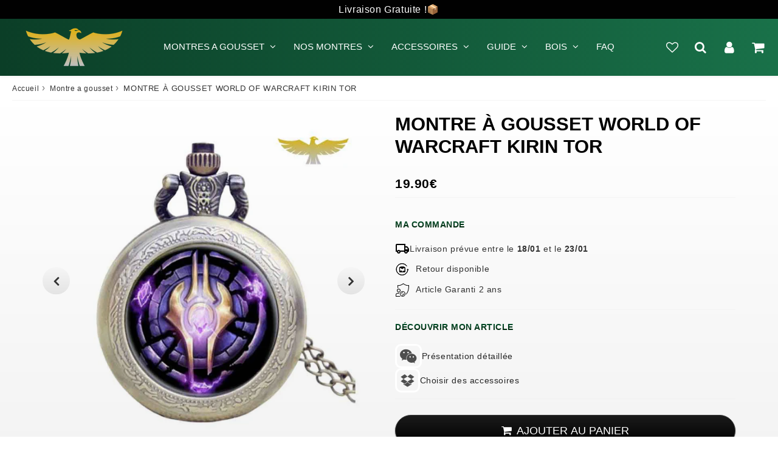

--- FILE ---
content_type: text/html; charset=utf-8
request_url: https://montre-de-poche-gousset.com/products/montre-a-gousset-world-of-warcraft
body_size: 115479
content:

<!doctype html>
<html class="no-touch no-js" lang="fr">
<head><meta charset="utf-8">
  <meta http-equiv="X-UA-Compatible" content="IE=edge,chrome=1">
  <meta name="viewport" content="width=device-width, initial-scale=1.0, shrink-to-fit=no" />
  <meta name="theme-color" content="#ffffff"><link rel="shortcut icon" href="//montre-de-poche-gousset.com/cdn/shop/files/favicon_155bf2b9-e010-4f86-8ee0-42cb1386f3e8_32x32.png?v=1667890782" type="image/png" />
  <link rel="apple-touch-icon" href="//montre-de-poche-gousset.com/cdn/shop/files/favicon_155bf2b9-e010-4f86-8ee0-42cb1386f3e8_128x128.png?v=1667890782"><title>
    Montre à gousset World Of Warcraft Kirin Tor Blizzard
  </title>       
  <meta name="description" content="Grâce à la montre à gousset World of Warcraft Kirin Tor téléporte toi rapidement à la tour des mages et aide Médivh à combattre le sortilège gangrené de Gul&#39;Dan">
<meta property="og:site_name" content="montre-de-poche-gousset">
<meta property="og:url" content="https://montre-de-poche-gousset.com/products/montre-a-gousset-world-of-warcraft">
<meta property="og:title" content="MONTRE À GOUSSET WORLD OF WARCRAFT KIRIN TOR">
<meta property="og:type" content="product">


<meta property="og:description" content="Grâce à la montre à gousset World of Warcraft Kirin Tor téléporte toi rapidement à la tour des mages et aide Médivh à combattre le sortilège gangrené de Gul&#39;Dan">

<meta property="og:price:amount" content="19.90">
  <meta property="og:price:currency" content="EUR"><meta property="og:image" content="http://montre-de-poche-gousset.com/cdn/shop/products/montre-a-gousset-kirin-tor-montre-de-poche-gousset-com__1_1_1024x1024.jpg?v=1669480195"><meta property="og:image" content="http://montre-de-poche-gousset.com/cdn/shop/products/montre-a-gousset-kirin-tor-montre-de-poche-gousset-com__1_6_1024x1024.jpg?v=1669480196"><meta property="og:image" content="http://montre-de-poche-gousset.com/cdn/shop/products/montre-a-gousset-kirin-tor-montre-de-poche-gousset-com__1_7_1024x1024.jpg?v=1669480197">
<meta property="og:image:secure_url" content="https://montre-de-poche-gousset.com/cdn/shop/products/montre-a-gousset-kirin-tor-montre-de-poche-gousset-com__1_1_1024x1024.jpg?v=1669480195"><meta property="og:image:secure_url" content="https://montre-de-poche-gousset.com/cdn/shop/products/montre-a-gousset-kirin-tor-montre-de-poche-gousset-com__1_6_1024x1024.jpg?v=1669480196"><meta property="og:image:secure_url" content="https://montre-de-poche-gousset.com/cdn/shop/products/montre-a-gousset-kirin-tor-montre-de-poche-gousset-com__1_7_1024x1024.jpg?v=1669480197">


  <meta name="twitter:site" content="@shopify">


  <meta name="twitter:card" content="summary_large_image">
  <meta name="twitter:image" content="https://montre-de-poche-gousset.com/cdn/shop/products/montre-a-gousset-kirin-tor-montre-de-poche-gousset-com__1_1_1024x1024.jpg?v=1669480195">
  <meta name="twitter:image:width" content="480">
  <meta name="twitter:image:height" content="480">

<meta name="twitter:title" content="MONTRE À GOUSSET WORLD OF WARCRAFT KIRIN TOR">


<meta property="twitter:description" content="Grâce à la montre à gousset World of Warcraft Kirin Tor téléporte toi rapidement à la tour des mages et aide Médivh à combattre le sortilège gangrené de Gul&#39;Dan">



  <link rel="canonical" href="https://montre-de-poche-gousset.com/products/montre-a-gousset-world-of-warcraft" />
  
<script>window.performance && window.performance.mark && window.performance.mark('shopify.content_for_header.start');</script><meta id="shopify-digital-wallet" name="shopify-digital-wallet" content="/28482699323/digital_wallets/dialog">
<link rel="alternate" type="application/json+oembed" href="https://montre-de-poche-gousset.com/products/montre-a-gousset-world-of-warcraft.oembed">
<script async="async" src="/checkouts/internal/preloads.js?locale=fr-FR"></script>
<script id="shopify-features" type="application/json">{"accessToken":"3e72d8a93249d549cf76614ae7088f35","betas":["rich-media-storefront-analytics"],"domain":"montre-de-poche-gousset.com","predictiveSearch":true,"shopId":28482699323,"locale":"fr"}</script>
<script>var Shopify = Shopify || {};
Shopify.shop = "montre-de-poche-gousset.myshopify.com";
Shopify.locale = "fr";
Shopify.currency = {"active":"EUR","rate":"1.0"};
Shopify.country = "FR";
Shopify.theme = {"name":"Copie de Speedfly-4-4.2 AFT-XMAS-RTN LIVE","id":157970268502,"schema_name":"Speedfly Theme","schema_version":"4.3.2","theme_store_id":null,"role":"main"};
Shopify.theme.handle = "null";
Shopify.theme.style = {"id":null,"handle":null};
Shopify.cdnHost = "montre-de-poche-gousset.com/cdn";
Shopify.routes = Shopify.routes || {};
Shopify.routes.root = "/";</script>
<script type="module">!function(o){(o.Shopify=o.Shopify||{}).modules=!0}(window);</script>
<script>!function(o){function n(){var o=[];function n(){o.push(Array.prototype.slice.apply(arguments))}return n.q=o,n}var t=o.Shopify=o.Shopify||{};t.loadFeatures=n(),t.autoloadFeatures=n()}(window);</script>
<script id="shop-js-analytics" type="application/json">{"pageType":"product"}</script>
<script defer="defer" async type="module" src="//montre-de-poche-gousset.com/cdn/shopifycloud/shop-js/modules/v2/client.init-shop-cart-sync_C7zOiP7n.fr.esm.js"></script>
<script defer="defer" async type="module" src="//montre-de-poche-gousset.com/cdn/shopifycloud/shop-js/modules/v2/chunk.common_CSlijhlg.esm.js"></script>
<script type="module">
  await import("//montre-de-poche-gousset.com/cdn/shopifycloud/shop-js/modules/v2/client.init-shop-cart-sync_C7zOiP7n.fr.esm.js");
await import("//montre-de-poche-gousset.com/cdn/shopifycloud/shop-js/modules/v2/chunk.common_CSlijhlg.esm.js");

  window.Shopify.SignInWithShop?.initShopCartSync?.({"fedCMEnabled":true,"windoidEnabled":true});

</script>
<script id="__st">var __st={"a":28482699323,"offset":3600,"reqid":"a186f43c-67c5-46ea-9755-462513ee70bd-1768410127","pageurl":"montre-de-poche-gousset.com\/products\/montre-a-gousset-world-of-warcraft","u":"2b69e6f6e8a0","p":"product","rtyp":"product","rid":4479715999803};</script>
<script>window.ShopifyPaypalV4VisibilityTracking = true;</script>
<script id="captcha-bootstrap">!function(){'use strict';const t='contact',e='account',n='new_comment',o=[[t,t],['blogs',n],['comments',n],[t,'customer']],c=[[e,'customer_login'],[e,'guest_login'],[e,'recover_customer_password'],[e,'create_customer']],r=t=>t.map((([t,e])=>`form[action*='/${t}']:not([data-nocaptcha='true']) input[name='form_type'][value='${e}']`)).join(','),a=t=>()=>t?[...document.querySelectorAll(t)].map((t=>t.form)):[];function s(){const t=[...o],e=r(t);return a(e)}const i='password',u='form_key',d=['recaptcha-v3-token','g-recaptcha-response','h-captcha-response',i],f=()=>{try{return window.sessionStorage}catch{return}},m='__shopify_v',_=t=>t.elements[u];function p(t,e,n=!1){try{const o=window.sessionStorage,c=JSON.parse(o.getItem(e)),{data:r}=function(t){const{data:e,action:n}=t;return t[m]||n?{data:e,action:n}:{data:t,action:n}}(c);for(const[e,n]of Object.entries(r))t.elements[e]&&(t.elements[e].value=n);n&&o.removeItem(e)}catch(o){console.error('form repopulation failed',{error:o})}}const l='form_type',E='cptcha';function T(t){t.dataset[E]=!0}const w=window,h=w.document,L='Shopify',v='ce_forms',y='captcha';let A=!1;((t,e)=>{const n=(g='f06e6c50-85a8-45c8-87d0-21a2b65856fe',I='https://cdn.shopify.com/shopifycloud/storefront-forms-hcaptcha/ce_storefront_forms_captcha_hcaptcha.v1.5.2.iife.js',D={infoText:'Protégé par hCaptcha',privacyText:'Confidentialité',termsText:'Conditions'},(t,e,n)=>{const o=w[L][v],c=o.bindForm;if(c)return c(t,g,e,D).then(n);var r;o.q.push([[t,g,e,D],n]),r=I,A||(h.body.append(Object.assign(h.createElement('script'),{id:'captcha-provider',async:!0,src:r})),A=!0)});var g,I,D;w[L]=w[L]||{},w[L][v]=w[L][v]||{},w[L][v].q=[],w[L][y]=w[L][y]||{},w[L][y].protect=function(t,e){n(t,void 0,e),T(t)},Object.freeze(w[L][y]),function(t,e,n,w,h,L){const[v,y,A,g]=function(t,e,n){const i=e?o:[],u=t?c:[],d=[...i,...u],f=r(d),m=r(i),_=r(d.filter((([t,e])=>n.includes(e))));return[a(f),a(m),a(_),s()]}(w,h,L),I=t=>{const e=t.target;return e instanceof HTMLFormElement?e:e&&e.form},D=t=>v().includes(t);t.addEventListener('submit',(t=>{const e=I(t);if(!e)return;const n=D(e)&&!e.dataset.hcaptchaBound&&!e.dataset.recaptchaBound,o=_(e),c=g().includes(e)&&(!o||!o.value);(n||c)&&t.preventDefault(),c&&!n&&(function(t){try{if(!f())return;!function(t){const e=f();if(!e)return;const n=_(t);if(!n)return;const o=n.value;o&&e.removeItem(o)}(t);const e=Array.from(Array(32),(()=>Math.random().toString(36)[2])).join('');!function(t,e){_(t)||t.append(Object.assign(document.createElement('input'),{type:'hidden',name:u})),t.elements[u].value=e}(t,e),function(t,e){const n=f();if(!n)return;const o=[...t.querySelectorAll(`input[type='${i}']`)].map((({name:t})=>t)),c=[...d,...o],r={};for(const[a,s]of new FormData(t).entries())c.includes(a)||(r[a]=s);n.setItem(e,JSON.stringify({[m]:1,action:t.action,data:r}))}(t,e)}catch(e){console.error('failed to persist form',e)}}(e),e.submit())}));const S=(t,e)=>{t&&!t.dataset[E]&&(n(t,e.some((e=>e===t))),T(t))};for(const o of['focusin','change'])t.addEventListener(o,(t=>{const e=I(t);D(e)&&S(e,y())}));const B=e.get('form_key'),M=e.get(l),P=B&&M;t.addEventListener('DOMContentLoaded',(()=>{const t=y();if(P)for(const e of t)e.elements[l].value===M&&p(e,B);[...new Set([...A(),...v().filter((t=>'true'===t.dataset.shopifyCaptcha))])].forEach((e=>S(e,t)))}))}(h,new URLSearchParams(w.location.search),n,t,e,['guest_login'])})(!0,!0)}();</script>
<script integrity="sha256-4kQ18oKyAcykRKYeNunJcIwy7WH5gtpwJnB7kiuLZ1E=" data-source-attribution="shopify.loadfeatures" defer="defer" src="//montre-de-poche-gousset.com/cdn/shopifycloud/storefront/assets/storefront/load_feature-a0a9edcb.js" crossorigin="anonymous"></script>
<script data-source-attribution="shopify.dynamic_checkout.dynamic.init">var Shopify=Shopify||{};Shopify.PaymentButton=Shopify.PaymentButton||{isStorefrontPortableWallets:!0,init:function(){window.Shopify.PaymentButton.init=function(){};var t=document.createElement("script");t.src="https://montre-de-poche-gousset.com/cdn/shopifycloud/portable-wallets/latest/portable-wallets.fr.js",t.type="module",document.head.appendChild(t)}};
</script>
<script data-source-attribution="shopify.dynamic_checkout.buyer_consent">
  function portableWalletsHideBuyerConsent(e){var t=document.getElementById("shopify-buyer-consent"),n=document.getElementById("shopify-subscription-policy-button");t&&n&&(t.classList.add("hidden"),t.setAttribute("aria-hidden","true"),n.removeEventListener("click",e))}function portableWalletsShowBuyerConsent(e){var t=document.getElementById("shopify-buyer-consent"),n=document.getElementById("shopify-subscription-policy-button");t&&n&&(t.classList.remove("hidden"),t.removeAttribute("aria-hidden"),n.addEventListener("click",e))}window.Shopify?.PaymentButton&&(window.Shopify.PaymentButton.hideBuyerConsent=portableWalletsHideBuyerConsent,window.Shopify.PaymentButton.showBuyerConsent=portableWalletsShowBuyerConsent);
</script>
<script data-source-attribution="shopify.dynamic_checkout.cart.bootstrap">document.addEventListener("DOMContentLoaded",(function(){function t(){return document.querySelector("shopify-accelerated-checkout-cart, shopify-accelerated-checkout")}if(t())Shopify.PaymentButton.init();else{new MutationObserver((function(e,n){t()&&(Shopify.PaymentButton.init(),n.disconnect())})).observe(document.body,{childList:!0,subtree:!0})}}));
</script>
<link id="shopify-accelerated-checkout-styles" rel="stylesheet" media="screen" href="https://montre-de-poche-gousset.com/cdn/shopifycloud/portable-wallets/latest/accelerated-checkout-backwards-compat.css" crossorigin="anonymous">
<style id="shopify-accelerated-checkout-cart">
        #shopify-buyer-consent {
  margin-top: 1em;
  display: inline-block;
  width: 100%;
}

#shopify-buyer-consent.hidden {
  display: none;
}

#shopify-subscription-policy-button {
  background: none;
  border: none;
  padding: 0;
  text-decoration: underline;
  font-size: inherit;
  cursor: pointer;
}

#shopify-subscription-policy-button::before {
  box-shadow: none;
}

      </style>

<script>window.performance && window.performance.mark && window.performance.mark('shopify.content_for_header.end');</script> 

  <!-- CSS - JS ================================================== -->     
  <link rel="preconnect" href="https://cdn.shopify.com" as="style" crossorigin>
  <link rel="preconnect" href="https://fonts.shopifycdn.com" crossorigin>  
  <link rel="preconnect" href="https://v.shopify.com" /> 
  <link rel="preconnect" href="https://cdn.shopifycloud.com" /> 
  <link rel="preconnect" href="https://monorail-edge.shopifysvc.com">  
  <link rel="preconnect" href="https://cdnjs.cloudflare.com">   

  
<style data-shopify>








:root {

  /* Width variables */
  --page-width: 1200px;
  --section-spaced: 3rem; 
  --gutter: 2rem;
  --gutter-half: calc(var(--gutter) / 2);
  --gutter-quarter: calc(var(--gutter) / 4);

  /* FONT */

  /* Titles Font */
  --headerFontStack: "system_ui", -apple-system, 'Segoe UI', Roboto, 'Helvetica Neue', 'Noto Sans', 'Liberation Sans', Arial, sans-serif, 'Apple Color Emoji', 'Segoe UI Emoji', 'Segoe UI Symbol', 'Noto Color Emoji';
  --headerFontWeight: 700;

  /* Body Font */
  --bodyFontStack: "system_ui", -apple-system, 'Segoe UI', Roboto, 'Helvetica Neue', 'Noto Sans', 'Liberation Sans', Arial, sans-serif, 'Apple Color Emoji', 'Segoe UI Emoji', 'Segoe UI Symbol', 'Noto Color Emoji';
  --baseFontSize: 1.6rem;
  --baseFontSizeMobile: 1.5rem;

  /* Navigation and Button Font */
  --accentFontStack: "system_ui", -apple-system, 'Segoe UI', Roboto, 'Helvetica Neue', 'Noto Sans', 'Liberation Sans', Arial, sans-serif, 'Apple Color Emoji', 'Segoe UI Emoji', 'Segoe UI Symbol', 'Noto Color Emoji';
  --accentFontWeight: ;

  /* FONT SIZES */

  --h1FontSize: 3.1rem;
  --h2FontSize: 2.8rem;
  --h3FontSize: 2.4rem;
  --h4FontSize: 2.1rem;
  --h5FontSize: 1.9rem;

  --h1FontSizeSm: 2.2rem;
  --h2FontSizeSm: 2rem;
  --h3FontSizeSm: 1.8rem;
  --h4FontSizeSm: 1.7rem;
  --h5FontSizeSm: 1.6rem;

  --btnAtcFontSize: 1.8rem;
  --btnFontSize: 1.6rem;
  --btnPadding: 1.6rem;
  --btnAtcPadding: 1.6rem;
  
  --btnFontWeight: 500;
  
  --navFontSize: 1.5rem;

  --priceFontSize: 2.1rem;
  --priceFontSizeSmall: 1.6rem;
  
  /* COLORS */

  /* General colors */
  --colorBody: #ffffff;
  --colorTextBody: #333333;
  --colorTextTitle: #333333; 

  --colorSectionTitles: #000000;
  --colorSectionTitlesBg: ;
  --colorError: #636363;
  --colorPrice: #9c0000;
  --colorPrice2: #333;
  
  --colorPriceBg: #fb8a18;
  --colorPriceText: #fff; 

  /* Button colors */
  
  --colorBtnPrimaryBg: #010101;
  --colorBtnPrimaryText: #fff;
  --sizeBtnPrimaryBorder: 1px; 
  --colorBtnPrimaryBorder: #000000;
  --colorBtnPrimaryBgHover: #000000;
  --colorBtnPrimaryTextHover: #ffffff;
  --colorBtnPrimaryBorderHover: #000000;

  --colorBtnSecondaryBg: #ffffff;
  --colorBtnSecondaryText: #000000;  
  --sizeBtnSecondaryBorder: 1px;
  --colorBtnSecondaryBorder: #000000;
  --colorBtnSecondaryBgHover: #ffffff;
  --colorBtnSecondaryTextHover: #555;  
  --colorBtnSecondaryBorderHover: #333;

  --colorBtnThirdBg: ;
  --colorBtnThirdText: #333;  
  --sizeBtnThirdBorder: 1px;
  --colorBtnThirdBorder: #333;

  --colorBtnThirdBgHover: #333;
  --colorBtnThirdTextHover: #FFF;  
  --colorBtnThirdBorderHover: #333;

  --colorBtnAtcText: #fff;
  --colorBtnAtcBg: #000000;
  --colorBtnAtcTextHover: #fff;
  --colorBtnAtcBgHover: #FB8B15;
  --sizeBtnAtcBorder: 1px; 
  --colorBtnAtcBorder: #333;
  --colorBtnBuyNowText: #242424;
  --colorBtnBuyNowBg: #eeb933;

  /* link colors */
  --colorLink: #bdaa62;

 /* Site Header */
  --headerBackground: #080808;
  --headerText: #161616;
  --headerButtonAndSearch: ;
  --headerSearchColor: #ffffff;
  --headerSearchBgColor: rgba(0,0,0,0);
  --headerActionCartColor: #ffffff;
  --headerActionCartBgColor: rgba(0,0,0,0);
  --headerAccountColor: #ffffff;
  --headerAccountBgColor: rgba(0,0,0,0);
  --headerCartCount: #ff1100;  
  --topheaderTextColor:#fff;
  --topheaderBgColor:#000000;
  --sectionCollectionColorText:#fff;
  --sectionCollectionColorBg:rgba(51, 51, 51, 0.8);
  --sectionCollectionColorTextHover:#fff;
  --sectionCollectionColorBgHover:rgba(17, 17, 17, 0.8);

  --sectionHeaderColorIcon1: ;
  --sectionHeaderColorIcon2: ;

  --searchAutoCompleteBg: #fff;
  --searchAutoCompleteBorder: #ddd;
  --searchAutoCompleteColor: #333;
  --searchModalBgColor: rgba(0, 0, 0, 0.9);
  --searchModalBtnCloseColor: #FFF;
  --searchModalBlocBorderColor: #FFF;
  --searchModalBlocTextColor: #FFF;
  --searchModalBlocIconColor: #FFF;

  /* Product */

  --navProductsText: #333333;
  --tabColor: #333333;
  --tabBgColor: #F0F0F0;
  --tabBorderColor: #bdaa62;
  
  --variantLabel: #333;
  --swatchBtnColor: #333;
  --swatchBtnBgColor: #fff;
  --swatchBtnBorderColor: #eee;
  --swatchBtnColorHover: #333;
  --swatchBtnBgColorHover: #fff;
  --swatchBtnBorderColorHover: #333;
  --swatchBtnBorderWidth: 40;  
  --variant-box-shadow: 0 0 0px ;

  /* Cart */
  --headerCartColor: #333;
  --headerCartBg: #fff;
  --headerCartBorder: #DDD;

  /* Nav background */
  --colorNav: #080808;
  --colorNavText: #ffffff;
  --colorNavTextHover: #e1b013;
  --colorNavTextHover2: #e1b013;
  --colorNav2: #000000;
  --colorNav2Text: #ffffff;
  --colorMegamenu: #fff;

  /* Mobile Nav Bar */
  --mobileNavBarHeight: 50px;

  /* Product */
  --productStockBg: #ffe8e8;
  --productStockBgActive: #ca0000;
  --productQtyColor: #333333;
  --productQtyBgColor: rgba(0,0,0,0);
  --colorBorder: #dedede;

  /* Blog */
  --blog-summary-bg-color: #F9F9F9;
  --blog-summary-border-color: #dddddd;
  --blog-summary-title-color: #333333;
  --blog-summary-link-color: #186ab9;
  

  /* Slider */
  --slider_title_color: #fff;
  --slider_bgtitle_color: ;
  --slider_text_color: #FFFFFF;
  --slider_bgtext_color: ;
  --slider_btn_title_color: #fff;
  --slider_btn_bgtitle_color: ;
  --slider_btn_text_hover_title_color: #333;
  --slider_btn_bg_hover_title_color: #FFF;
  --slider_btn_border_color: #FFF;
  --slider_btn_border_hover_color: #FFF;

  --slider_btn2_title_color: #333;
  --slider_btn2_bgtitle_color: #ffffff;
  --slider_btn2_text_hover_title_color: #fff;
  --slider_btn2_bg_hover_title_color: #333;
  --slider_btn2_border_color: #333;
  --slider_btn2_border_hover_color: #333;

  --slider_angle: #ddd;
  --slider_btn_scroll_color: #2e3438;
  --slider_btn_scroll_bg_color: rgba(255, 255, 255, 0.7);
  --slider_dots_color: #fff;
  --slider_dots_color_hover: #e0932f;

  /* Testimonial */
  --color-testimonial: #000000;
  --color-testimonial-star: #333333;
  --color-testimonial-arrow-bg: ;
  --color-testimonial-arrow: #333333;

  /* FAQ */
  --colorFaqPanelTitle: #333;
  --colorFaqPanelTitleBg: ;
  --colorFaqPanelText: #333;
  --colorFaqPanelTextBg: ;
  --colorFaqPanelBorder: #DEDEDE;

  /* newsletter */
  --color-newsletter-form-field: #333333;
  --color-newsletter-form-field-bg: #DEDEDE;
  --color-newsletter-form-btn: #FFFFFF;
  --color-newsletter-form-btn-bg: #333333;

  /* newsletter popup */
  --newsletterPopupColor: #333;
  --newsletterPopupBgColor: #fff;
  --newsletterPopupClose: #fff;
  --newsletterPopupBgClose: #911b1b;

  /* sticky bar */
  --stickybarColor: #333;
  --stickybarBgColor: #fff;
  --stickybarPositionTop: auto;
  --stickybarPositionBottom: 0;

  /* bundles */
  --bundleColor: #333;
  --bundleBgColor: #f0f0f0;
  --bundleStarColor: #ecb122;

  /* special offer */
  --specialOfferColor: #333;
  --specialOfferBgColor: #FFFFFF;
  --specialOfferColorActive: #333;
  --specialOfferBgColorActive: #f5f5f5;
  --specialOfferPrice: #f50a0a;
  --specialOfferBorderColor: #F0F0F0;
  --specialOfferChecked: #333;

  /* Site Footer */
  --colorFooterBg: #005141;
  --colorFooterTitle: #bdaa62;
  --colorFooterText: #dddddd;
  --colorSvg:#000;
  --colorFooterBgBtn: #222;
  --colorFooterBgBtnText: #eee;
  --colorFooterBgInput: #444;
  --colorFooterBgInputText: #eee;
  --colorBackToTop1: #fff;
  --colorBackToTop2: rgba(51, 51, 51, 0.9);
  --colorFooterSocialLinks: #bbbbbb;


  /* Size chart */
  --sizeChartColor: #333;
  --sizeChartBg: #FFF;
  --sizeChartTitleColor: #fff;
  --sizeChartTitleBg: #333;

  /* Helper colors */
  --disabledGrey: #f6f6f6;
  --disabledBorder: var(--disabledGrey);
  --errorRed: #dc0000;
  --errorRedBg: var(--errorRed);
  --successGreen: #0a942a;

  /* Radius */
  --radius: 2px;
  --btnBorderRadius:0px;

 /* Share buttons  */
  --shareButtonHeight: 22px;
  --shareButtonCleanHeight: 30px;
  --shareBorderColor: #ececec;

 /* Collections */
  --filterIconWidth: 12px;
  --innerFilterIconWidth: 6px;

  /* Placeholder colors */
  --color-blankstate: rgba(var(--colorTextBody), 0.35);
  --color-blankstate-border: rgba(var(--colorTextBody), 0.2);
  --color-blankstate-background: rgba(var(--colorTextBody), 0.1);
  --color-text-body-opacity1: rgba(51, 51, 51, 0.05);
  --color-text-body-opacity2: rgba(51, 51, 51, 0.1);
  --color-text-body-opacity3: rgba(51, 51, 51, 0.2);
  --color-text-body-opacity4: rgba(51, 51, 51, 0.3);

  /*  SPACINGS */

  /* Letter Spacing */
  --titleLetterSpacing: 0px;
  --navLetterSpacing: 0px;
  --btnLetterSpacing: 0px;  
  
}    

.color-scheme-1, .shopify-section .color-scheme-1 > div {
  background: #F0F0F0;
  color: #333333;
   --colorSectionTitles: #333333; 
}

.color-scheme-2, .shopify-section .color-scheme-2 > div {
  background: #4c96c1;
  color: #FFFFFF;
  --colorSectionTitles: #FFFFFF; 
}

.color-scheme-3, .shopify-section .color-scheme-3 > div  {
  background: #e0932f;
  color: #FFFFFF;
  --colorSectionTitles: #FFFFFF; 
}


.color-scheme-inverse, .shopify-section .color-scheme-inverse > div {
  color: #F0F0F0;
  background: #333333;
}
.color-scheme-inverse * {
  --colorSectionTitles: #F0F0F0; 
}
.color-scheme-1 .btn-inherit, .shopify-section .color-scheme-1 .btn-inherit { 
  --colorBtnPrimaryBorder: #333333;
}
.color-scheme-2 .btn-inherit, .shopify-section .color-scheme-2 .btn-inherit { 
  --colorBtnPrimaryBorder: #FFFFFF;
}
.color-scheme-3 .btn-inherit, .shopify-section .color-scheme-3 .btn-inherit { 
  --colorBtnPrimaryBorder: #FFFFFF;
}
.color-scheme-3 .btn-inherit, .shopify-section .color-scheme-4 .btn-inherit { 
  --colorBtnThirdBorder: ;
}
.color-scheme-inverse .btn-inherit, .shopify-section .color-scheme-inverse .btn-inherit {
  --colorBtnPrimaryBg: #fff;
  --colorBtnPrimaryText: #010101;
  --colorBtnPrimaryBorder: #fff;
}

/*.shopify-section .color-scheme-1:not(.image-with-text-section), .shopify-section .color-scheme-2:not(.image-with-text-section), 
.shopify-section .color-scheme-3:not(.image-with-text-section), .shopify-section .color-scheme-inverse:not(.image-with-text-section) {
  padding:var(--section-spaced) 0;
}
*/

.shopify-section .color-scheme:not(.color-scheme-none) .color-scheme-inner {  
   padding:var(--gutter);
}
.shopify-section .color-scheme-1 .color-scheme-inner {
   background: rgba(51, 51, 51, 0.05);  
}
.shopify-section .color-scheme-2 .color-scheme-inner {
   background: rgba(255, 255, 255, 0.05);  
}
.shopify-section .color-scheme-3 .color-scheme-inner {
   background: rgba(255, 255, 255, 0.05);  
}
.shopify-section .color-scheme-inverse .color-scheme-inner {
   background: rgba(240, 240, 240, 0.05);  
}




</style>
 <link href="//montre-de-poche-gousset.com/cdn/shop/t/87/assets/font-awesome.min.css?v=92005756016366191761705992166" rel="stylesheet" type="text/css" media="all" />

  <link href="//montre-de-poche-gousset.com/cdn/shop/t/87/assets/theme.css?v=91148054861572403071705992166" rel="stylesheet" type="text/css" media="all" />
  
  <script src="//montre-de-poche-gousset.com/cdn/shop/t/87/assets/vendor.js?v=45007066030548803271705992040" defer></script> 
  <script src="//montre-de-poche-gousset.com/cdn/shop/t/87/assets/jquery-3.6.0.min.js?v=115860211936397945481705992040"></script> 
  <script src="//montre-de-poche-gousset.com/cdn/shop/t/87/assets/theme.js?v=89017826319757202051705992040" defer></script>  

  
  <!-- ajout surcharge -->    
  <script src="//montre-de-poche-gousset.com/cdn/shop/t/87/assets/surcharge.js?v=21770646461311239981705992040" rel="preload" defer></script>  
    <link href="//montre-de-poche-gousset.com/cdn/shop/t/87/assets/surcharge.css?v=120793000761934005261706007937" rel="stylesheet" type="text/css" media="all" />   
  
  

     
  
  <!-- Code script ================================================== -->
  <meta name="google-site-verification" content="_0ReseqHdsnAcpUzKNm6j5aZTv5mBQxe9dxi8v-Z-p0" />     
  

  <style>
    .slideshow .slide:not(:first-child), .slick-slider .slick-slide:not(:first-child) { display: none; opacity: 0; }
    .slideshow.slick-initialized .slide, .slick-slider.slick-initialized .slick-slide, .slick-slider.slick-initialized .slideshow-show-true  { display: block !important; opacity: 1; } 
    .slick-slider  { opacity: 0; }
    .slick-slider.slick-initialized { opacity: 1 !important; }
    nav.nav-bar {background: transparent;}.cont-header {background: linear-gradient(90deg, rgb(11, 62, 39), rgb(25, 113, 73));}.header-grid.header-grid__nav {background:transparent;}.conteneur{display:flex;max-width:1160px;margin:auto;flex-direction:row;flex-wrap:nowrap}@media screen and (max-width: 1023px){#mobileNavBar {background: linear-gradient(90deg, rgb(11, 62, 39), rgb(25, 113, 73));}}
    .conteneur-main-produit{background:linear-gradient(0deg,#f0f0f0,#fff);margin:auto;max-width:100%;width:100%}.template-product .cont-photos,.template-product .grid-item.grid-id-block-grid_open_1,.template-product .grid-item.grid-id-block-grid_open_2{max-width:580px;margin:0 auto auto}@media screen and (max-width:767px){.conteneur{display:block;margin:auto;flex-direction:row;flex-wrap:nowrap;max-width:100%}}.conteneur .slick-list.draggable{mix-blend-mode: multiply;}
  </style>
  

<script>window.is_hulkpo_installed=true</script>


<!-- BEGIN app block: shopify://apps/pagefly-page-builder/blocks/app-embed/83e179f7-59a0-4589-8c66-c0dddf959200 -->

<!-- BEGIN app snippet: pagefly-cro-ab-testing-main -->







<script>
  ;(function () {
    const url = new URL(window.location)
    const viewParam = url.searchParams.get('view')
    if (viewParam && viewParam.includes('variant-pf-')) {
      url.searchParams.set('pf_v', viewParam)
      url.searchParams.delete('view')
      window.history.replaceState({}, '', url)
    }
  })()
</script>



<script type='module'>
  
  window.PAGEFLY_CRO = window.PAGEFLY_CRO || {}

  window.PAGEFLY_CRO['data_debug'] = {
    original_template_suffix: "all_products",
    allow_ab_test: false,
    ab_test_start_time: 0,
    ab_test_end_time: 0,
    today_date_time: 1768410127000,
  }
  window.PAGEFLY_CRO['GA4'] = { enabled: false}
</script>

<!-- END app snippet -->








  <script src='https://cdn.shopify.com/extensions/019bb4f9-aed6-78a3-be91-e9d44663e6bf/pagefly-page-builder-215/assets/pagefly-helper.js' defer='defer'></script>

  <script src='https://cdn.shopify.com/extensions/019bb4f9-aed6-78a3-be91-e9d44663e6bf/pagefly-page-builder-215/assets/pagefly-general-helper.js' defer='defer'></script>

  <script src='https://cdn.shopify.com/extensions/019bb4f9-aed6-78a3-be91-e9d44663e6bf/pagefly-page-builder-215/assets/pagefly-snap-slider.js' defer='defer'></script>

  <script src='https://cdn.shopify.com/extensions/019bb4f9-aed6-78a3-be91-e9d44663e6bf/pagefly-page-builder-215/assets/pagefly-slideshow-v3.js' defer='defer'></script>

  <script src='https://cdn.shopify.com/extensions/019bb4f9-aed6-78a3-be91-e9d44663e6bf/pagefly-page-builder-215/assets/pagefly-slideshow-v4.js' defer='defer'></script>

  <script src='https://cdn.shopify.com/extensions/019bb4f9-aed6-78a3-be91-e9d44663e6bf/pagefly-page-builder-215/assets/pagefly-glider.js' defer='defer'></script>

  <script src='https://cdn.shopify.com/extensions/019bb4f9-aed6-78a3-be91-e9d44663e6bf/pagefly-page-builder-215/assets/pagefly-slideshow-v1-v2.js' defer='defer'></script>

  <script src='https://cdn.shopify.com/extensions/019bb4f9-aed6-78a3-be91-e9d44663e6bf/pagefly-page-builder-215/assets/pagefly-product-media.js' defer='defer'></script>

  <script src='https://cdn.shopify.com/extensions/019bb4f9-aed6-78a3-be91-e9d44663e6bf/pagefly-page-builder-215/assets/pagefly-product.js' defer='defer'></script>


<script id='pagefly-helper-data' type='application/json'>
  {
    "page_optimization": {
      "assets_prefetching": false
    },
    "elements_asset_mapper": {
      "Accordion": "https://cdn.shopify.com/extensions/019bb4f9-aed6-78a3-be91-e9d44663e6bf/pagefly-page-builder-215/assets/pagefly-accordion.js",
      "Accordion3": "https://cdn.shopify.com/extensions/019bb4f9-aed6-78a3-be91-e9d44663e6bf/pagefly-page-builder-215/assets/pagefly-accordion3.js",
      "CountDown": "https://cdn.shopify.com/extensions/019bb4f9-aed6-78a3-be91-e9d44663e6bf/pagefly-page-builder-215/assets/pagefly-countdown.js",
      "GMap1": "https://cdn.shopify.com/extensions/019bb4f9-aed6-78a3-be91-e9d44663e6bf/pagefly-page-builder-215/assets/pagefly-gmap.js",
      "GMap2": "https://cdn.shopify.com/extensions/019bb4f9-aed6-78a3-be91-e9d44663e6bf/pagefly-page-builder-215/assets/pagefly-gmap.js",
      "GMapBasicV2": "https://cdn.shopify.com/extensions/019bb4f9-aed6-78a3-be91-e9d44663e6bf/pagefly-page-builder-215/assets/pagefly-gmap.js",
      "GMapAdvancedV2": "https://cdn.shopify.com/extensions/019bb4f9-aed6-78a3-be91-e9d44663e6bf/pagefly-page-builder-215/assets/pagefly-gmap.js",
      "HTML.Video": "https://cdn.shopify.com/extensions/019bb4f9-aed6-78a3-be91-e9d44663e6bf/pagefly-page-builder-215/assets/pagefly-htmlvideo.js",
      "HTML.Video2": "https://cdn.shopify.com/extensions/019bb4f9-aed6-78a3-be91-e9d44663e6bf/pagefly-page-builder-215/assets/pagefly-htmlvideo2.js",
      "HTML.Video3": "https://cdn.shopify.com/extensions/019bb4f9-aed6-78a3-be91-e9d44663e6bf/pagefly-page-builder-215/assets/pagefly-htmlvideo2.js",
      "BackgroundVideo": "https://cdn.shopify.com/extensions/019bb4f9-aed6-78a3-be91-e9d44663e6bf/pagefly-page-builder-215/assets/pagefly-htmlvideo2.js",
      "Instagram": "https://cdn.shopify.com/extensions/019bb4f9-aed6-78a3-be91-e9d44663e6bf/pagefly-page-builder-215/assets/pagefly-instagram.js",
      "Instagram2": "https://cdn.shopify.com/extensions/019bb4f9-aed6-78a3-be91-e9d44663e6bf/pagefly-page-builder-215/assets/pagefly-instagram.js",
      "Insta3": "https://cdn.shopify.com/extensions/019bb4f9-aed6-78a3-be91-e9d44663e6bf/pagefly-page-builder-215/assets/pagefly-instagram3.js",
      "Tabs": "https://cdn.shopify.com/extensions/019bb4f9-aed6-78a3-be91-e9d44663e6bf/pagefly-page-builder-215/assets/pagefly-tab.js",
      "Tabs3": "https://cdn.shopify.com/extensions/019bb4f9-aed6-78a3-be91-e9d44663e6bf/pagefly-page-builder-215/assets/pagefly-tab3.js",
      "ProductBox": "https://cdn.shopify.com/extensions/019bb4f9-aed6-78a3-be91-e9d44663e6bf/pagefly-page-builder-215/assets/pagefly-cart.js",
      "FBPageBox2": "https://cdn.shopify.com/extensions/019bb4f9-aed6-78a3-be91-e9d44663e6bf/pagefly-page-builder-215/assets/pagefly-facebook.js",
      "FBLikeButton2": "https://cdn.shopify.com/extensions/019bb4f9-aed6-78a3-be91-e9d44663e6bf/pagefly-page-builder-215/assets/pagefly-facebook.js",
      "TwitterFeed2": "https://cdn.shopify.com/extensions/019bb4f9-aed6-78a3-be91-e9d44663e6bf/pagefly-page-builder-215/assets/pagefly-twitter.js",
      "Paragraph4": "https://cdn.shopify.com/extensions/019bb4f9-aed6-78a3-be91-e9d44663e6bf/pagefly-page-builder-215/assets/pagefly-paragraph4.js",

      "AliReviews": "https://cdn.shopify.com/extensions/019bb4f9-aed6-78a3-be91-e9d44663e6bf/pagefly-page-builder-215/assets/pagefly-3rd-elements.js",
      "BackInStock": "https://cdn.shopify.com/extensions/019bb4f9-aed6-78a3-be91-e9d44663e6bf/pagefly-page-builder-215/assets/pagefly-3rd-elements.js",
      "GloboBackInStock": "https://cdn.shopify.com/extensions/019bb4f9-aed6-78a3-be91-e9d44663e6bf/pagefly-page-builder-215/assets/pagefly-3rd-elements.js",
      "GrowaveWishlist": "https://cdn.shopify.com/extensions/019bb4f9-aed6-78a3-be91-e9d44663e6bf/pagefly-page-builder-215/assets/pagefly-3rd-elements.js",
      "InfiniteOptionsShopPad": "https://cdn.shopify.com/extensions/019bb4f9-aed6-78a3-be91-e9d44663e6bf/pagefly-page-builder-215/assets/pagefly-3rd-elements.js",
      "InkybayProductPersonalizer": "https://cdn.shopify.com/extensions/019bb4f9-aed6-78a3-be91-e9d44663e6bf/pagefly-page-builder-215/assets/pagefly-3rd-elements.js",
      "LimeSpot": "https://cdn.shopify.com/extensions/019bb4f9-aed6-78a3-be91-e9d44663e6bf/pagefly-page-builder-215/assets/pagefly-3rd-elements.js",
      "Loox": "https://cdn.shopify.com/extensions/019bb4f9-aed6-78a3-be91-e9d44663e6bf/pagefly-page-builder-215/assets/pagefly-3rd-elements.js",
      "Opinew": "https://cdn.shopify.com/extensions/019bb4f9-aed6-78a3-be91-e9d44663e6bf/pagefly-page-builder-215/assets/pagefly-3rd-elements.js",
      "Powr": "https://cdn.shopify.com/extensions/019bb4f9-aed6-78a3-be91-e9d44663e6bf/pagefly-page-builder-215/assets/pagefly-3rd-elements.js",
      "ProductReviews": "https://cdn.shopify.com/extensions/019bb4f9-aed6-78a3-be91-e9d44663e6bf/pagefly-page-builder-215/assets/pagefly-3rd-elements.js",
      "PushOwl": "https://cdn.shopify.com/extensions/019bb4f9-aed6-78a3-be91-e9d44663e6bf/pagefly-page-builder-215/assets/pagefly-3rd-elements.js",
      "ReCharge": "https://cdn.shopify.com/extensions/019bb4f9-aed6-78a3-be91-e9d44663e6bf/pagefly-page-builder-215/assets/pagefly-3rd-elements.js",
      "Rivyo": "https://cdn.shopify.com/extensions/019bb4f9-aed6-78a3-be91-e9d44663e6bf/pagefly-page-builder-215/assets/pagefly-3rd-elements.js",
      "TrackingMore": "https://cdn.shopify.com/extensions/019bb4f9-aed6-78a3-be91-e9d44663e6bf/pagefly-page-builder-215/assets/pagefly-3rd-elements.js",
      "Vitals": "https://cdn.shopify.com/extensions/019bb4f9-aed6-78a3-be91-e9d44663e6bf/pagefly-page-builder-215/assets/pagefly-3rd-elements.js",
      "Wiser": "https://cdn.shopify.com/extensions/019bb4f9-aed6-78a3-be91-e9d44663e6bf/pagefly-page-builder-215/assets/pagefly-3rd-elements.js"
    },
    "custom_elements_mapper": {
      "pf-click-action-element": "https://cdn.shopify.com/extensions/019bb4f9-aed6-78a3-be91-e9d44663e6bf/pagefly-page-builder-215/assets/pagefly-click-action-element.js",
      "pf-dialog-element": "https://cdn.shopify.com/extensions/019bb4f9-aed6-78a3-be91-e9d44663e6bf/pagefly-page-builder-215/assets/pagefly-dialog-element.js"
    }
  }
</script>


<!-- END app block --><link href="https://monorail-edge.shopifysvc.com" rel="dns-prefetch">
<script>(function(){if ("sendBeacon" in navigator && "performance" in window) {try {var session_token_from_headers = performance.getEntriesByType('navigation')[0].serverTiming.find(x => x.name == '_s').description;} catch {var session_token_from_headers = undefined;}var session_cookie_matches = document.cookie.match(/_shopify_s=([^;]*)/);var session_token_from_cookie = session_cookie_matches && session_cookie_matches.length === 2 ? session_cookie_matches[1] : "";var session_token = session_token_from_headers || session_token_from_cookie || "";function handle_abandonment_event(e) {var entries = performance.getEntries().filter(function(entry) {return /monorail-edge.shopifysvc.com/.test(entry.name);});if (!window.abandonment_tracked && entries.length === 0) {window.abandonment_tracked = true;var currentMs = Date.now();var navigation_start = performance.timing.navigationStart;var payload = {shop_id: 28482699323,url: window.location.href,navigation_start,duration: currentMs - navigation_start,session_token,page_type: "product"};window.navigator.sendBeacon("https://monorail-edge.shopifysvc.com/v1/produce", JSON.stringify({schema_id: "online_store_buyer_site_abandonment/1.1",payload: payload,metadata: {event_created_at_ms: currentMs,event_sent_at_ms: currentMs}}));}}window.addEventListener('pagehide', handle_abandonment_event);}}());</script>
<script id="web-pixels-manager-setup">(function e(e,d,r,n,o){if(void 0===o&&(o={}),!Boolean(null===(a=null===(i=window.Shopify)||void 0===i?void 0:i.analytics)||void 0===a?void 0:a.replayQueue)){var i,a;window.Shopify=window.Shopify||{};var t=window.Shopify;t.analytics=t.analytics||{};var s=t.analytics;s.replayQueue=[],s.publish=function(e,d,r){return s.replayQueue.push([e,d,r]),!0};try{self.performance.mark("wpm:start")}catch(e){}var l=function(){var e={modern:/Edge?\/(1{2}[4-9]|1[2-9]\d|[2-9]\d{2}|\d{4,})\.\d+(\.\d+|)|Firefox\/(1{2}[4-9]|1[2-9]\d|[2-9]\d{2}|\d{4,})\.\d+(\.\d+|)|Chrom(ium|e)\/(9{2}|\d{3,})\.\d+(\.\d+|)|(Maci|X1{2}).+ Version\/(15\.\d+|(1[6-9]|[2-9]\d|\d{3,})\.\d+)([,.]\d+|)( \(\w+\)|)( Mobile\/\w+|) Safari\/|Chrome.+OPR\/(9{2}|\d{3,})\.\d+\.\d+|(CPU[ +]OS|iPhone[ +]OS|CPU[ +]iPhone|CPU IPhone OS|CPU iPad OS)[ +]+(15[._]\d+|(1[6-9]|[2-9]\d|\d{3,})[._]\d+)([._]\d+|)|Android:?[ /-](13[3-9]|1[4-9]\d|[2-9]\d{2}|\d{4,})(\.\d+|)(\.\d+|)|Android.+Firefox\/(13[5-9]|1[4-9]\d|[2-9]\d{2}|\d{4,})\.\d+(\.\d+|)|Android.+Chrom(ium|e)\/(13[3-9]|1[4-9]\d|[2-9]\d{2}|\d{4,})\.\d+(\.\d+|)|SamsungBrowser\/([2-9]\d|\d{3,})\.\d+/,legacy:/Edge?\/(1[6-9]|[2-9]\d|\d{3,})\.\d+(\.\d+|)|Firefox\/(5[4-9]|[6-9]\d|\d{3,})\.\d+(\.\d+|)|Chrom(ium|e)\/(5[1-9]|[6-9]\d|\d{3,})\.\d+(\.\d+|)([\d.]+$|.*Safari\/(?![\d.]+ Edge\/[\d.]+$))|(Maci|X1{2}).+ Version\/(10\.\d+|(1[1-9]|[2-9]\d|\d{3,})\.\d+)([,.]\d+|)( \(\w+\)|)( Mobile\/\w+|) Safari\/|Chrome.+OPR\/(3[89]|[4-9]\d|\d{3,})\.\d+\.\d+|(CPU[ +]OS|iPhone[ +]OS|CPU[ +]iPhone|CPU IPhone OS|CPU iPad OS)[ +]+(10[._]\d+|(1[1-9]|[2-9]\d|\d{3,})[._]\d+)([._]\d+|)|Android:?[ /-](13[3-9]|1[4-9]\d|[2-9]\d{2}|\d{4,})(\.\d+|)(\.\d+|)|Mobile Safari.+OPR\/([89]\d|\d{3,})\.\d+\.\d+|Android.+Firefox\/(13[5-9]|1[4-9]\d|[2-9]\d{2}|\d{4,})\.\d+(\.\d+|)|Android.+Chrom(ium|e)\/(13[3-9]|1[4-9]\d|[2-9]\d{2}|\d{4,})\.\d+(\.\d+|)|Android.+(UC? ?Browser|UCWEB|U3)[ /]?(15\.([5-9]|\d{2,})|(1[6-9]|[2-9]\d|\d{3,})\.\d+)\.\d+|SamsungBrowser\/(5\.\d+|([6-9]|\d{2,})\.\d+)|Android.+MQ{2}Browser\/(14(\.(9|\d{2,})|)|(1[5-9]|[2-9]\d|\d{3,})(\.\d+|))(\.\d+|)|K[Aa][Ii]OS\/(3\.\d+|([4-9]|\d{2,})\.\d+)(\.\d+|)/},d=e.modern,r=e.legacy,n=navigator.userAgent;return n.match(d)?"modern":n.match(r)?"legacy":"unknown"}(),u="modern"===l?"modern":"legacy",c=(null!=n?n:{modern:"",legacy:""})[u],f=function(e){return[e.baseUrl,"/wpm","/b",e.hashVersion,"modern"===e.buildTarget?"m":"l",".js"].join("")}({baseUrl:d,hashVersion:r,buildTarget:u}),m=function(e){var d=e.version,r=e.bundleTarget,n=e.surface,o=e.pageUrl,i=e.monorailEndpoint;return{emit:function(e){var a=e.status,t=e.errorMsg,s=(new Date).getTime(),l=JSON.stringify({metadata:{event_sent_at_ms:s},events:[{schema_id:"web_pixels_manager_load/3.1",payload:{version:d,bundle_target:r,page_url:o,status:a,surface:n,error_msg:t},metadata:{event_created_at_ms:s}}]});if(!i)return console&&console.warn&&console.warn("[Web Pixels Manager] No Monorail endpoint provided, skipping logging."),!1;try{return self.navigator.sendBeacon.bind(self.navigator)(i,l)}catch(e){}var u=new XMLHttpRequest;try{return u.open("POST",i,!0),u.setRequestHeader("Content-Type","text/plain"),u.send(l),!0}catch(e){return console&&console.warn&&console.warn("[Web Pixels Manager] Got an unhandled error while logging to Monorail."),!1}}}}({version:r,bundleTarget:l,surface:e.surface,pageUrl:self.location.href,monorailEndpoint:e.monorailEndpoint});try{o.browserTarget=l,function(e){var d=e.src,r=e.async,n=void 0===r||r,o=e.onload,i=e.onerror,a=e.sri,t=e.scriptDataAttributes,s=void 0===t?{}:t,l=document.createElement("script"),u=document.querySelector("head"),c=document.querySelector("body");if(l.async=n,l.src=d,a&&(l.integrity=a,l.crossOrigin="anonymous"),s)for(var f in s)if(Object.prototype.hasOwnProperty.call(s,f))try{l.dataset[f]=s[f]}catch(e){}if(o&&l.addEventListener("load",o),i&&l.addEventListener("error",i),u)u.appendChild(l);else{if(!c)throw new Error("Did not find a head or body element to append the script");c.appendChild(l)}}({src:f,async:!0,onload:function(){if(!function(){var e,d;return Boolean(null===(d=null===(e=window.Shopify)||void 0===e?void 0:e.analytics)||void 0===d?void 0:d.initialized)}()){var d=window.webPixelsManager.init(e)||void 0;if(d){var r=window.Shopify.analytics;r.replayQueue.forEach((function(e){var r=e[0],n=e[1],o=e[2];d.publishCustomEvent(r,n,o)})),r.replayQueue=[],r.publish=d.publishCustomEvent,r.visitor=d.visitor,r.initialized=!0}}},onerror:function(){return m.emit({status:"failed",errorMsg:"".concat(f," has failed to load")})},sri:function(e){var d=/^sha384-[A-Za-z0-9+/=]+$/;return"string"==typeof e&&d.test(e)}(c)?c:"",scriptDataAttributes:o}),m.emit({status:"loading"})}catch(e){m.emit({status:"failed",errorMsg:(null==e?void 0:e.message)||"Unknown error"})}}})({shopId: 28482699323,storefrontBaseUrl: "https://montre-de-poche-gousset.com",extensionsBaseUrl: "https://extensions.shopifycdn.com/cdn/shopifycloud/web-pixels-manager",monorailEndpoint: "https://monorail-edge.shopifysvc.com/unstable/produce_batch",surface: "storefront-renderer",enabledBetaFlags: ["2dca8a86","a0d5f9d2"],webPixelsConfigList: [{"id":"193462614","configuration":"{\"tagID\":\"2612875502007\"}","eventPayloadVersion":"v1","runtimeContext":"STRICT","scriptVersion":"18031546ee651571ed29edbe71a3550b","type":"APP","apiClientId":3009811,"privacyPurposes":["ANALYTICS","MARKETING","SALE_OF_DATA"],"dataSharingAdjustments":{"protectedCustomerApprovalScopes":["read_customer_address","read_customer_email","read_customer_name","read_customer_personal_data","read_customer_phone"]}},{"id":"183304534","eventPayloadVersion":"v1","runtimeContext":"LAX","scriptVersion":"1","type":"CUSTOM","privacyPurposes":["ANALYTICS"],"name":"Google Analytics tag (migrated)"},{"id":"shopify-app-pixel","configuration":"{}","eventPayloadVersion":"v1","runtimeContext":"STRICT","scriptVersion":"0450","apiClientId":"shopify-pixel","type":"APP","privacyPurposes":["ANALYTICS","MARKETING"]},{"id":"shopify-custom-pixel","eventPayloadVersion":"v1","runtimeContext":"LAX","scriptVersion":"0450","apiClientId":"shopify-pixel","type":"CUSTOM","privacyPurposes":["ANALYTICS","MARKETING"]}],isMerchantRequest: false,initData: {"shop":{"name":"montre-de-poche-gousset","paymentSettings":{"currencyCode":"EUR"},"myshopifyDomain":"montre-de-poche-gousset.myshopify.com","countryCode":"FR","storefrontUrl":"https:\/\/montre-de-poche-gousset.com"},"customer":null,"cart":null,"checkout":null,"productVariants":[{"price":{"amount":19.9,"currencyCode":"EUR"},"product":{"title":"MONTRE À GOUSSET WORLD OF WARCRAFT KIRIN TOR","vendor":"montre-de-poche-gousset","id":"4479715999803","untranslatedTitle":"MONTRE À GOUSSET WORLD OF WARCRAFT KIRIN TOR","url":"\/products\/montre-a-gousset-world-of-warcraft","type":"FANTAISIE"},"id":"31813289246779","image":{"src":"\/\/montre-de-poche-gousset.com\/cdn\/shop\/products\/montre-a-gousset-kirin-tor-montre-de-poche-gousset-com__1_1.jpg?v=1669480195"},"sku":"1035905-blue","title":"Default Title","untranslatedTitle":"Default Title"}],"purchasingCompany":null},},"https://montre-de-poche-gousset.com/cdn","7cecd0b6w90c54c6cpe92089d5m57a67346",{"modern":"","legacy":""},{"shopId":"28482699323","storefrontBaseUrl":"https:\/\/montre-de-poche-gousset.com","extensionBaseUrl":"https:\/\/extensions.shopifycdn.com\/cdn\/shopifycloud\/web-pixels-manager","surface":"storefront-renderer","enabledBetaFlags":"[\"2dca8a86\", \"a0d5f9d2\"]","isMerchantRequest":"false","hashVersion":"7cecd0b6w90c54c6cpe92089d5m57a67346","publish":"custom","events":"[[\"page_viewed\",{}],[\"product_viewed\",{\"productVariant\":{\"price\":{\"amount\":19.9,\"currencyCode\":\"EUR\"},\"product\":{\"title\":\"MONTRE À GOUSSET WORLD OF WARCRAFT KIRIN TOR\",\"vendor\":\"montre-de-poche-gousset\",\"id\":\"4479715999803\",\"untranslatedTitle\":\"MONTRE À GOUSSET WORLD OF WARCRAFT KIRIN TOR\",\"url\":\"\/products\/montre-a-gousset-world-of-warcraft\",\"type\":\"FANTAISIE\"},\"id\":\"31813289246779\",\"image\":{\"src\":\"\/\/montre-de-poche-gousset.com\/cdn\/shop\/products\/montre-a-gousset-kirin-tor-montre-de-poche-gousset-com__1_1.jpg?v=1669480195\"},\"sku\":\"1035905-blue\",\"title\":\"Default Title\",\"untranslatedTitle\":\"Default Title\"}}]]"});</script><script>
  window.ShopifyAnalytics = window.ShopifyAnalytics || {};
  window.ShopifyAnalytics.meta = window.ShopifyAnalytics.meta || {};
  window.ShopifyAnalytics.meta.currency = 'EUR';
  var meta = {"product":{"id":4479715999803,"gid":"gid:\/\/shopify\/Product\/4479715999803","vendor":"montre-de-poche-gousset","type":"FANTAISIE","handle":"montre-a-gousset-world-of-warcraft","variants":[{"id":31813289246779,"price":1990,"name":"MONTRE À GOUSSET WORLD OF WARCRAFT KIRIN TOR","public_title":null,"sku":"1035905-blue"}],"remote":false},"page":{"pageType":"product","resourceType":"product","resourceId":4479715999803,"requestId":"a186f43c-67c5-46ea-9755-462513ee70bd-1768410127"}};
  for (var attr in meta) {
    window.ShopifyAnalytics.meta[attr] = meta[attr];
  }
</script>
<script class="analytics">
  (function () {
    var customDocumentWrite = function(content) {
      var jquery = null;

      if (window.jQuery) {
        jquery = window.jQuery;
      } else if (window.Checkout && window.Checkout.$) {
        jquery = window.Checkout.$;
      }

      if (jquery) {
        jquery('body').append(content);
      }
    };

    var hasLoggedConversion = function(token) {
      if (token) {
        return document.cookie.indexOf('loggedConversion=' + token) !== -1;
      }
      return false;
    }

    var setCookieIfConversion = function(token) {
      if (token) {
        var twoMonthsFromNow = new Date(Date.now());
        twoMonthsFromNow.setMonth(twoMonthsFromNow.getMonth() + 2);

        document.cookie = 'loggedConversion=' + token + '; expires=' + twoMonthsFromNow;
      }
    }

    var trekkie = window.ShopifyAnalytics.lib = window.trekkie = window.trekkie || [];
    if (trekkie.integrations) {
      return;
    }
    trekkie.methods = [
      'identify',
      'page',
      'ready',
      'track',
      'trackForm',
      'trackLink'
    ];
    trekkie.factory = function(method) {
      return function() {
        var args = Array.prototype.slice.call(arguments);
        args.unshift(method);
        trekkie.push(args);
        return trekkie;
      };
    };
    for (var i = 0; i < trekkie.methods.length; i++) {
      var key = trekkie.methods[i];
      trekkie[key] = trekkie.factory(key);
    }
    trekkie.load = function(config) {
      trekkie.config = config || {};
      trekkie.config.initialDocumentCookie = document.cookie;
      var first = document.getElementsByTagName('script')[0];
      var script = document.createElement('script');
      script.type = 'text/javascript';
      script.onerror = function(e) {
        var scriptFallback = document.createElement('script');
        scriptFallback.type = 'text/javascript';
        scriptFallback.onerror = function(error) {
                var Monorail = {
      produce: function produce(monorailDomain, schemaId, payload) {
        var currentMs = new Date().getTime();
        var event = {
          schema_id: schemaId,
          payload: payload,
          metadata: {
            event_created_at_ms: currentMs,
            event_sent_at_ms: currentMs
          }
        };
        return Monorail.sendRequest("https://" + monorailDomain + "/v1/produce", JSON.stringify(event));
      },
      sendRequest: function sendRequest(endpointUrl, payload) {
        // Try the sendBeacon API
        if (window && window.navigator && typeof window.navigator.sendBeacon === 'function' && typeof window.Blob === 'function' && !Monorail.isIos12()) {
          var blobData = new window.Blob([payload], {
            type: 'text/plain'
          });

          if (window.navigator.sendBeacon(endpointUrl, blobData)) {
            return true;
          } // sendBeacon was not successful

        } // XHR beacon

        var xhr = new XMLHttpRequest();

        try {
          xhr.open('POST', endpointUrl);
          xhr.setRequestHeader('Content-Type', 'text/plain');
          xhr.send(payload);
        } catch (e) {
          console.log(e);
        }

        return false;
      },
      isIos12: function isIos12() {
        return window.navigator.userAgent.lastIndexOf('iPhone; CPU iPhone OS 12_') !== -1 || window.navigator.userAgent.lastIndexOf('iPad; CPU OS 12_') !== -1;
      }
    };
    Monorail.produce('monorail-edge.shopifysvc.com',
      'trekkie_storefront_load_errors/1.1',
      {shop_id: 28482699323,
      theme_id: 157970268502,
      app_name: "storefront",
      context_url: window.location.href,
      source_url: "//montre-de-poche-gousset.com/cdn/s/trekkie.storefront.55c6279c31a6628627b2ba1c5ff367020da294e2.min.js"});

        };
        scriptFallback.async = true;
        scriptFallback.src = '//montre-de-poche-gousset.com/cdn/s/trekkie.storefront.55c6279c31a6628627b2ba1c5ff367020da294e2.min.js';
        first.parentNode.insertBefore(scriptFallback, first);
      };
      script.async = true;
      script.src = '//montre-de-poche-gousset.com/cdn/s/trekkie.storefront.55c6279c31a6628627b2ba1c5ff367020da294e2.min.js';
      first.parentNode.insertBefore(script, first);
    };
    trekkie.load(
      {"Trekkie":{"appName":"storefront","development":false,"defaultAttributes":{"shopId":28482699323,"isMerchantRequest":null,"themeId":157970268502,"themeCityHash":"4304237388312484799","contentLanguage":"fr","currency":"EUR","eventMetadataId":"86c1e68d-63db-4720-9f25-16319c52bf45"},"isServerSideCookieWritingEnabled":true,"monorailRegion":"shop_domain","enabledBetaFlags":["65f19447"]},"Session Attribution":{},"S2S":{"facebookCapiEnabled":false,"source":"trekkie-storefront-renderer","apiClientId":580111}}
    );

    var loaded = false;
    trekkie.ready(function() {
      if (loaded) return;
      loaded = true;

      window.ShopifyAnalytics.lib = window.trekkie;

      var originalDocumentWrite = document.write;
      document.write = customDocumentWrite;
      try { window.ShopifyAnalytics.merchantGoogleAnalytics.call(this); } catch(error) {};
      document.write = originalDocumentWrite;

      window.ShopifyAnalytics.lib.page(null,{"pageType":"product","resourceType":"product","resourceId":4479715999803,"requestId":"a186f43c-67c5-46ea-9755-462513ee70bd-1768410127","shopifyEmitted":true});

      var match = window.location.pathname.match(/checkouts\/(.+)\/(thank_you|post_purchase)/)
      var token = match? match[1]: undefined;
      if (!hasLoggedConversion(token)) {
        setCookieIfConversion(token);
        window.ShopifyAnalytics.lib.track("Viewed Product",{"currency":"EUR","variantId":31813289246779,"productId":4479715999803,"productGid":"gid:\/\/shopify\/Product\/4479715999803","name":"MONTRE À GOUSSET WORLD OF WARCRAFT KIRIN TOR","price":"19.90","sku":"1035905-blue","brand":"montre-de-poche-gousset","variant":null,"category":"FANTAISIE","nonInteraction":true,"remote":false},undefined,undefined,{"shopifyEmitted":true});
      window.ShopifyAnalytics.lib.track("monorail:\/\/trekkie_storefront_viewed_product\/1.1",{"currency":"EUR","variantId":31813289246779,"productId":4479715999803,"productGid":"gid:\/\/shopify\/Product\/4479715999803","name":"MONTRE À GOUSSET WORLD OF WARCRAFT KIRIN TOR","price":"19.90","sku":"1035905-blue","brand":"montre-de-poche-gousset","variant":null,"category":"FANTAISIE","nonInteraction":true,"remote":false,"referer":"https:\/\/montre-de-poche-gousset.com\/products\/montre-a-gousset-world-of-warcraft"});
      }
    });


        var eventsListenerScript = document.createElement('script');
        eventsListenerScript.async = true;
        eventsListenerScript.src = "//montre-de-poche-gousset.com/cdn/shopifycloud/storefront/assets/shop_events_listener-3da45d37.js";
        document.getElementsByTagName('head')[0].appendChild(eventsListenerScript);

})();</script>
  <script>
  if (!window.ga || (window.ga && typeof window.ga !== 'function')) {
    window.ga = function ga() {
      (window.ga.q = window.ga.q || []).push(arguments);
      if (window.Shopify && window.Shopify.analytics && typeof window.Shopify.analytics.publish === 'function') {
        window.Shopify.analytics.publish("ga_stub_called", {}, {sendTo: "google_osp_migration"});
      }
      console.error("Shopify's Google Analytics stub called with:", Array.from(arguments), "\nSee https://help.shopify.com/manual/promoting-marketing/pixels/pixel-migration#google for more information.");
    };
    if (window.Shopify && window.Shopify.analytics && typeof window.Shopify.analytics.publish === 'function') {
      window.Shopify.analytics.publish("ga_stub_initialized", {}, {sendTo: "google_osp_migration"});
    }
  }
</script>
<script
  defer
  src="https://montre-de-poche-gousset.com/cdn/shopifycloud/perf-kit/shopify-perf-kit-3.0.3.min.js"
  data-application="storefront-renderer"
  data-shop-id="28482699323"
  data-render-region="gcp-us-east1"
  data-page-type="product"
  data-theme-instance-id="157970268502"
  data-theme-name="Speedfly Theme"
  data-theme-version="4.3.2"
  data-monorail-region="shop_domain"
  data-resource-timing-sampling-rate="10"
  data-shs="true"
  data-shs-beacon="true"
  data-shs-export-with-fetch="true"
  data-shs-logs-sample-rate="1"
  data-shs-beacon-endpoint="https://montre-de-poche-gousset.com/api/collect"
></script>
</head>

<body  id="montre-a-gousset-world-of-warcraft-kirin-tor-blizzard" 
  class="template-product">
  
  <div id="pixel-to-watch"></div>
  <div id="shopify-section-header" class="shopify-section header-section">
<div class="section-id-header cont-header noborder-false header4 mobile-hide-top-false">
  
  
  
  

<div class="header-wrapper">
  
  <div class="topheader topheader-show-true spacing-1">
    <div class="topheader__wrapper" style="max-width:100%; display:flex; align-items:center; ">
    
    
      
        <p>Livraison Gratuite !📦</p>
      
    
        
    
    
    </div>
  </div>
  
  <header class="site-header cont-header  spacing-1" role="banner" data-section-id="header" data-section-type="header-section"  >
	
    <div class="header-grid header-grid__logo hide-mobile">
      
        <div class="h1 header-logo" itemscope itemtype="http://schema.org/Organization">
          
          
          
          <a class="logo-link" href="/">
            <img src="//montre-de-poche-gousset.com/cdn/shop/files/logo-web-transparent_bc18350d-cc52-4c84-8d6d-fcdd43dc5472_200x.png?v=1682238841"
              loading="lazy"
              srcset="//montre-de-poche-gousset.com/cdn/shop/files/logo-web-transparent_bc18350d-cc52-4c84-8d6d-fcdd43dc5472_200x.png?v=1682238841 1x, //montre-de-poche-gousset.com/cdn/shop/files/logo-web-transparent_bc18350d-cc52-4c84-8d6d-fcdd43dc5472_200x@2x.png?v=1682238841 2x"
              width= "500"
              height= "220" 
              style="max-width:200px"
              class="logo-header"        
                                                                
                alt="montre-de-poche-gousset"
              >
            
            
          </a>
          
          
          
        </div>
      
    </div>
    <div class="header-grid header-grid__nav">
      <div class="grid-item text-center large--text-right">
        <nav class="nav-bar" role="navigation">
          <div  style="padding:0 1.6rem" >
            

<ul class="site-nav nav-position-2" id="accessibleNav">
  
   
   
    
  
  <li data-dropdown-rel="montres-a-gousset" class="site-nav-first-level site-nav--has-dropdown  site-nav-montres-a-gousset site-nav-icon-0" aria-haspopup="true">
    
    <a href="/collections/montre-gousset-la-montre-de-poche-originale-et-authentique">MONTRES A GOUSSET</a>
    <span class="collapsible level1">
     <i class="fa fa-angle-down" aria-hidden="true"></i>
    </span>
    

	<ul class="site-nav--dropdown  mega-menu-on">
      
      
     <li data-dropdown-rel="boitier" class="site-nav--has-dropdown " aria-haspopup="true">
    
       <a href="#" class="boitier level2-title">Boitier</a>
       <span data-title="dropdown" class="collapsible level2"><i class="fa fa-angle-down" aria-hidden="true"></i></span>
       
    
	<ul class="site-nav--dropdown  mega-menu-on">
      
      
      <li >
        <a href="https://montre-de-poche-gousset.com/collections/montre-a-gousset-cadran-ouvert">Cadran ouvert (sans clapet)</a>
      </li>
      
      
      
      <li >
        <a href="https://montre-de-poche-gousset.com/collections/montre-a-gousset-chasseur">Clapet simple "Chasseur"</a>
      </li>
      
      
      
      <li >
        <a href="/collections/montre-a-gousset/double-hunter">Double clapet "Double Chasseur"</a>
      </li>
      
      
      
      <li >
        <a href="https://montre-de-poche-gousset.com/collections/montre-a-gousset-squelette">Montre à gousset Squelette</a>
      </li>
      
      
      
      <li >
        <a href="/collections/montre-a-gousset/half-hunter">Clapet avec fenêtre "Demi Chasseur"</a>
      </li>
      
      
      
      <li >
        <a href="/collections/montre-a-gousset/double-half-hunter">Double clapet à fenêtres "Double Demi Chasseur"</a>
      </li>
      
      
    </ul>
      </li>
      
      
      
     <li data-dropdown-rel="mouvement" class="site-nav--has-dropdown " aria-haspopup="true">
    
       <a href="#" class="mouvement level2-title">Mouvement</a>
       <span data-title="dropdown" class="collapsible level2"><i class="fa fa-angle-down" aria-hidden="true"></i></span>
       
    
	<ul class="site-nav--dropdown  mega-menu-on">
      
      
      <li >
        <a href="/collections/montre-a-gousset-mecanique">Montre à gousset mécanique</a>
      </li>
      
      
      
      <li >
        <a href="https://montre-de-poche-gousset.com/collections/montre-gousset-quartz">Montre à gousset à quartz</a>
      </li>
      
      
      
      <li >
        <a href="https://montre-de-poche-gousset.com/collections/montre-gousset-la-montre-de-poche-originale-et-authentique/Automatique">Montre à gousset automatique</a>
      </li>
      
      
      
      <li >
        <a href="https://montre-de-poche-gousset.com/collections/montre-gousset-la-montre-de-poche-originale-et-authentique/lune">Montre à gousset à phases lunaire</a>
      </li>
      
      
      
      <li >
        <a href="https://montre-de-poche-gousset.com/collections/montre-gousset-boussole">Montre à gousset boussole</a>
      </li>
      
      
    </ul>
      </li>
      
      
      
     <li data-dropdown-rel="style" class="site-nav--has-dropdown " aria-haspopup="true">
    
       <a href="#" class="style level2-title">Style</a>
       <span data-title="dropdown" class="collapsible level2"><i class="fa fa-angle-down" aria-hidden="true"></i></span>
       
    
	<ul class="site-nav--dropdown  mega-menu-on">
      
      
      <li >
        <a href="/collections/montre-de-poche-gousset-luxe">Montres à gousset Luxe</a>
      </li>
      
      
      
      <li >
        <a href="/collections/montre-de-poche-gousset-fantaisie">Montres à gousset Fantaisies</a>
      </li>
      
      
      
      <li >
        <a href="/collections/montre-de-poche-gousset-steampunk">Montres à gousset Steampunk</a>
      </li>
      
      
      
      <li >
        <a href="/collections/montre-gousset-la-montre-de-poche-originale-et-authentique/Vintage">Montre à gousset Vintage</a>
      </li>
      
      
      
      <li >
        <a href="https://montre-de-poche-gousset.com/collections/montre-gousset-la-montre-de-poche-originale-et-authentique/moderne">Montre à gousset Moderne</a>
      </li>
      
      
    </ul>
      </li>
      
      
      
     <li data-dropdown-rel="genre" class="site-nav--has-dropdown " aria-haspopup="true">
    
       <a href="#" class="genre level2-title">Genre</a>
       <span data-title="dropdown" class="collapsible level2"><i class="fa fa-angle-down" aria-hidden="true"></i></span>
       
    
	<ul class="site-nav--dropdown  mega-menu-on">
      
      
      <li >
        <a href="/collections/montre-de-poche-gousset-homme">Montres à gousset Hommes</a>
      </li>
      
      
      
      <li >
        <a href="/collections/montre-de-poche-gousset-femme">Montres à gousset Femme</a>
      </li>
      
      
      
      <li >
        <a href="/collections/montre-gousset-la-montre-de-poche-originale-et-authentique/luxe">Montre à gousset Luxe</a>
      </li>
      
      
      
      <li >
        <a href="/products/montre-a-gousset-personnalisee">Montre a gousset personnalisée (Gravure+Photo)</a>
      </li>
      
      
    </ul>
      </li>
      
      
      
     <li data-dropdown-rel="materiaux" class="site-nav--has-dropdown " aria-haspopup="true">
    
       <a href="#" class="materiaux level2-title">Matériaux</a>
       <span data-title="dropdown" class="collapsible level2"><i class="fa fa-angle-down" aria-hidden="true"></i></span>
       
    
	<ul class="site-nav--dropdown  mega-menu-on">
      
      
      <li >
        <a href="/collections/montre-gousset-la-montre-de-poche-originale-et-authentique/Or">Montre à gousset Or</a>
      </li>
      
      
      
      <li >
        <a href="/collections/montre-gousset-la-montre-de-poche-originale-et-authentique/Argent">Montre à gousset Argent</a>
      </li>
      
      
      
      <li >
        <a href="/collections/montre-a-gousset-or-rose">Montre à gousset Or Rose</a>
      </li>
      
      
      
      <li >
        <a href="/collections/montre-gousset-la-montre-de-poche-originale-et-authentique/Noir">Montre à gousset Noir</a>
      </li>
      
      
      
      <li >
        <a href="/collections/montre-gousset-la-montre-de-poche-originale-et-authentique/Bronze">Montre à gousset Bronze</a>
      </li>
      
      
      
      <li >
        <a href="/collections/montre-poche-gousset-bois">Montres à gousset Bois</a>
      </li>
      
      
    </ul>
      </li>
      
      
      
      <li >
        <a href="https://montre-de-poche-gousset.com/pages/trouver-la-montre-a-gousset-parfaite">🔎 Montre à gousset Finder</a>
      </li>
      
      
      
      <li >
        <a href="/collections/montre-a-gousset/Luxe">Meilleures ventes</a>
      </li>
      
      
      
      <li >
        <a href="https://montre-de-poche-gousset.com/pages/trouver-la-montre-a-gousset-parfaite">Trouver la montre à gousset idéale</a>
      </li>
      
      
      
      <li >
        <a href="https://montre-de-poche-gousset.com/collections/montre-gousset-la-montre-de-poche-originale-et-authentique">Toutes les montres à gousset</a>
      </li>
      
      
    </ul>
   
    
  </li>
  
  
   
   
    
  
  <li data-dropdown-rel="nos-montres" class="site-nav-first-level site-nav--has-dropdown  site-nav-nos-montres site-nav-icon-0" aria-haspopup="true">
    
    <a href="/collections">NOS MONTRES</a>
    <span class="collapsible level1">
     <i class="fa fa-angle-down" aria-hidden="true"></i>
    </span>
    

	<ul class="site-nav--dropdown  mega-menu-on">
      
      
      <li >
        <a href="https://montre-de-poche-gousset.com/collections/montres-gousset-les-montres-de-poche-authentiques-et-originales">Montres à gousset</a>
      </li>
      
      
      
      <li >
        <a href="/collections/montre-collier">Montres pendentifs et colliers</a>
      </li>
      
      
      
      <li >
        <a href="/collections/montre-bracelet">Montre bracelet</a>
      </li>
      
      
      
      <li >
        <a href="/collections/montre-foulard">Montres foulards</a>
      </li>
      
      
      
      <li >
        <a href="/collections/bague-montre">Bague montre</a>
      </li>
      
      
      
      <li >
        <a href="/collections/montres-infirmieres">Montres infirmières</a>
      </li>
      
      
      
      <li >
        <a href="/collections/montre-en-bois">Montres en bois</a>
      </li>
      
      
    </ul>
   
    
  </li>
  
  
   
   
    
  
  <li data-dropdown-rel="accessoires" class="site-nav-first-level site-nav--has-dropdown  site-nav-accessoires site-nav-icon-0" aria-haspopup="true">
    
    <a href="/collections/accessoires-montre-a-gousset">ACCESSOIRES</a>
    <span class="collapsible level1">
     <i class="fa fa-angle-down" aria-hidden="true"></i>
    </span>
    

	<ul class="site-nav--dropdown  mega-menu-on">
      
      
      <li >
        <a href="/collections/chaine-montre-a-gousset">CHAÎNES MONTRES À GOUSSET</a>
      </li>
      
      
      
      <li >
        <a href="/collections/boite-a-montre">ETUI MONTRE GOUSSET</a>
      </li>
      
      
      
      <li >
        <a href="/collections/boite-a-montre">BOITE MONTRE GOUSSET</a>
      </li>
      
      
      
      <li >
        <a href="/collections/presentoir-montre-a-gousset">PRESENTOIRS MONTRE A GOUSSET</a>
      </li>
      
      
    </ul>
   
    
  </li>
  
  
   
   
    
  
  <li data-dropdown-rel="guide" class="site-nav-first-level site-nav--has-dropdown  site-nav-guide site-nav-icon-0" aria-haspopup="true">
    
    <a href="#" class="level1-title">GUIDE</a>
    <span data-title="dropdown" class="collapsible level1">
      <i class="fa fa-angle-down" aria-hidden="true"></i>
    </span>
    

	<ul class="site-nav--dropdown  mega-menu-on">
      
      
      <li >
        <a href="/pages/montre-a-gousset-femme-guide">Montre à gousset femme : Le guide</a>
      </li>
      
      
      
      <li >
        <a href="/pages/montre-a-gousset-homme-guide">Montre à gousset homme : Le guide</a>
      </li>
      
      
      
      <li >
        <a href="/pages/montre-a-gousset-mecanique-guide">Montre à gousset mécanique : Le guide</a>
      </li>
      
      
      
      <li >
        <a href="/pages/montre-a-gousset-quartz-le-guide">Montre à gousset quartz : Le guide</a>
      </li>
      
      
      
      <li >
        <a href="/pages/montre-a-gousset-steampunk-le-guide">Montre à gousset Steampunk : Le guide</a>
      </li>
      
      
      
      <li >
        <a href="/pages/montre-a-gousset-guide-dachat">Montre à gousset : Guide d'achat</a>
      </li>
      
      
      
      <li >
        <a href="/blogs/la-montre-de-poche-a-gousset-conseils-astuces/comment-porter-une-montre-de-poche-lors-dun-mariage-et-dune-ceremonie-officielle">Comment porter une montre à gousset</a>
      </li>
      
      
      
      <li >
        <a href="/blogs/la-montre-de-poche-a-gousset-conseils-astuces/comment-mettre-a-lheure-une-montre-de-poche-mecanique">Remonter une montre à gousset mécanique</a>
      </li>
      
      
      
      <li >
        <a href="https://montre-de-poche-gousset.com/blogs/la-montre-de-poche-a-gousset-conseils-astuces/comment-ouvrir-une-montre-gousset">Ouvrir une montre à gousset</a>
      </li>
      
      
      
      <li >
        <a href="/blogs/la-montre-de-poche-a-gousset-conseils-astuces/comment-nettoyer-et-entretenir-sa-montre-de-poche">Nettoyer la montre à gousset</a>
      </li>
      
      
      
      <li >
        <a href="/blogs/la-montre-de-poche-a-gousset-conseils-astuces/quelle-montre-gousset-choisir-les-types-de-montres-gousset">Types de montres à gousset</a>
      </li>
      
      
      
      <li >
        <a href="/blogs/la-montre-de-poche-a-gousset-conseils-astuces/types-chaines-montre-gousset-guide-complet">Types de chaines</a>
      </li>
      
      
      
      <li >
        <a href="/blogs/la-montre-de-poche-a-gousset-conseils-astuces">Tout voir</a>
      </li>
      
      
    </ul>
   
    
  </li>
  
  
   
   
    
  
  <li data-dropdown-rel="bois" class="site-nav-first-level site-nav--has-dropdown  site-nav-bois site-nav-icon-0" aria-haspopup="true">
    
    <a href="/collections/montre-en-bois">BOIS</a>
    <span class="collapsible level1">
     <i class="fa fa-angle-down" aria-hidden="true"></i>
    </span>
    

	<ul class="site-nav--dropdown  mega-menu-on">
      
      
      <li >
        <a href="/collections/montre-en-bois-homme">Montre en bois homme</a>
      </li>
      
      
      
      <li >
        <a href="/collections/montre-en-bois-femme">Montre en bois femme</a>
      </li>
      
      
      
      <li >
        <a href="/collections/montre-en-bois-personnalisable">Montre en bois personnalisable</a>
      </li>
      
      
      
      <li >
        <a href="/collections/montre-poche-gousset-bois">Montre à gousset en bois</a>
      </li>
      
      
    </ul>
   
    
  </li>
  
  
   
   
    
  
  <li data-dropdown-rel="faq"  class="site-nav-first-level site-nav-faq site-nav-icon-0">
    <a href="/pages/faq-montre-de-poche-gousset-com">FAQ</a>
  </li>
  
    
  
  
  <li class="customer-navlink large--hide"><a href="/account/login" id="customer_login_link">Connexion</a></li>
  <li class="customer-navlink large--hide"><a href="/account/register" id="customer_register_link">Créer un compte</a></li>
  
  

  

  
</ul>


<script defer>  
  (function() {
    if (window.matchMedia("(min-width: 1024px)").matches) {  
      const collapsibles = document.querySelectorAll(".collapsible");
      for (let i = 0; i < collapsibles.length; i++) {  
        let href = collapsibles[i].previousElementSibling;
        // Detach
        let elem = collapsibles[i]; 
        elem.classList.add('in');
        let ref = elem.parentNode.removeChild(elem);
        // Attach         
        href.append(ref);           
      }
    }  
  })();
 
</script>



 
          </div>
        </nav>
      </div> 
    </div>

    <div class="header-grid header-grid__links  hide-mobile"> 

      <div class="wishlist-icon position-header header-cart-btn">
  <div class="wishlist-image">
    <i class="fa fa-heart-o"></i>
    <span class="wishlist-count"></span>
  </div>
</div>
      
              
      <a href="#" onclick="openSearch()" aria-label="Search" class="header-cart-btn header-action-search mobileNavBar-link openBtn">
        <i class="fa fa-search" aria-hidden="true"></i>
        <span class="elem-hidden">Search</span>
      </a>
       

      
      <a href="/account" aria-label="Account" class="header-cart-btn header-action-account boxconnexion-show-true">
       <i class="fa fa-user" aria-hidden="true"></i>
        <span class="elem-hidden">
        Connexion 
        
        </span>
      </a>
       

      <a href="/cart" aria-label="Cart" class="header-cart-btn header-action-cart  cart-toggle ">
       <i class="fa fa-shopping-cart" aria-hidden="true"></i>
        <span class="cart-count cart-badge--desktop hidden-count">0</span>
        <span class="elem-hidden">Cart</span>
      </a>

    </div>

  </header>

  <div id="mobileNavBar">
  <div class="header-grid header-grid__nav">
    <button class="menu-toggle mobileNavBar-link">
      <span class="icon icon-hamburger"></span>
      <span class="menu-toggle-text">Menu</span>
      </button>    
  </div>
  <div class="header-grid header-grid__logo">
  
    
    
    <a  href="/" class="mobile-link-logo">      
      <img src="//montre-de-poche-gousset.com/cdn/shop/files/logo-web-transparent_bc18350d-cc52-4c84-8d6d-fcdd43dc5472_x80.png?v=1682238841"
           loading="lazy"   
           width="500"
           height="220"       
           alt="Montre a gousset"> 
    </a>
    
  </div>
  <div class="header-grid header-grid__links">  

    
            
    <a href="#" onclick="openSearch()" aria-label="Search" class="header-cart-btn header-action-search mobileNavBar-link openBtn">
      <i class="fa fa-search" aria-hidden="true"></i>
    </a>
     
    
    <a href="/cart" aria-label="cart" class="header-cart-btn header-action-cart cart-toggle mobileNavBar-link">
      <i class="fa fa-shopping-cart" aria-hidden="true"></i>
       <span class="cart-count hidden-count">0</span>
    </a> 
    
  </div>
</div>

</div> 
  

</div> 


<style>
  @media screen and (min-width: 750px) {
    .header-scroll-on .header-logo img {    
      max-width: 100px !important;
    }
  }
</style>


<script defer>
  
  document.addEventListener('DOMContentLoaded', function() {
    Shopify.onSticky(2);
  });

  const headerWrapper = document.querySelector('.cont-header');
  let observer = new IntersectionObserver(entries => {
    if(entries[0].boundingClientRect.y < 0) {
       
      headerWrapper.classList.add('header-scroll-on') 
    } else {
        
       headerWrapper.classList.remove('header-scroll-on');
    }
  });
  observer.observe(document.querySelector("#pixel-to-watch"));
</script>
 

 

<script type="application/ld+json">
  {
    "@context": "http://schema.org",
    "@type": "Organization",
    "name": "montre-de-poche-gousset",
    
      
      "logo": "https:\/\/montre-de-poche-gousset.com\/cdn\/shop\/files\/logo-web-transparent_bc18350d-cc52-4c84-8d6d-fcdd43dc5472_500x.png?v=1682238841",
    
    "sameAs": [
      "https:\/\/twitter.com\/shopify",
      "https:\/\/facebook.com\/shopify",
      "https:\/\/pinterest.com\/shopify",
      "https:\/\/instagram.com\/shopify",
      "",
      "",
      "",
      "",
      ""
    ],
    "url": "https:\/\/montre-de-poche-gousset.com"
  }
</script></div> 
  
  <div class="mega-menu-container">
    <div id="shopify-section-mega-menu-1" class="shopify-section mega-menu-section">
  <div class="dropdown_container mega-menu mega-menu-1" data-dropdown="nos-montres" data-section-id="mega-menu-1" data-section-type="megamenu">
    <div class="dropdown menu">
      <div class="dropdown_content ">
        
          <div class="dropdown_column grid-item large--one-fifth" >
            
              
              
                <div class="mega-menu__richtext">
                  
                </div>
              

              
              
                <div class="mega-menu__image-caption-link">
                  <a href="/collections/montres-infirmieres" >
                    
                      <img  src="//montre-de-poche-gousset.com/cdn/shop/files/montre-infirmiere_87b6ca9b-9013-440e-a810-07180b9cf98e_500x.jpg?v=1667916466"
                        loading="lazy"
                        width="132" height="132"
                            alt="Montre infirmière pendant en argent avec mouvement à quartz"
                            class="lazyload "
                             />
                    
                    
                      <p>MONTRE INFIRMIÈRE</p>
                    
                  </a>
                </div>
              

              
              

              
              

              
              

              
              

              
              

              
              
                <div class="mega-menu__richtext">
                  <p>Des montres originales pour le corps médical, modèles silicone, à gravures, rigolotes et cartoon.</p>
                </div>
              

            
          </div>
        
          <div class="dropdown_column grid-item large--one-fifth" >
            
              
              
                <div class="mega-menu__richtext">
                  
                </div>
              

              
              
                <div class="mega-menu__image-caption-link">
                  <a href="/collections/montre-collier" >
                    
                      <img  src="//montre-de-poche-gousset.com/cdn/shop/files/montre-collier_cc08c3d8-e6c8-42a0-9bf2-a27d89814278_500x.jpg?v=1667916613"
                        loading="lazy"
                        width="132" height="132"
                            alt="Montre pendentif collier coeur avec incrustation de pierre précieuses et chaine à maillons"
                            class="lazyload "
                             />
                    
                    
                      <p>MONTRES PENDENTIFS</p>
                    
                  </a>
                </div>
              

              
              

              
              

              
              

              
              

              
              

              
              
                <div class="mega-menu__richtext">
                  <p>Des montres collier à porter en pendentif autour du cou pour sublimer une tenue féminine.</p>
                </div>
              

            
          </div>
        
          <div class="dropdown_column grid-item large--one-fifth" >
            
              
              
                <div class="mega-menu__richtext">
                  
                </div>
              

              
              
                <div class="mega-menu__image-caption-link">
                  <a href="/collections/montre-bracelet" >
                    
                      <img  src="//montre-de-poche-gousset.com/cdn/shop/files/montre-bracelet-or-femme_f0d57e25-4540-4f2e-9ae1-eecb11b67303_500x.jpg?v=1667916735"
                        loading="lazy"
                        width="132" height="132"
                            alt="Montre bracelet en or pour femme avec mouvement à quartz"
                            class="lazyload "
                             />
                    
                    
                      <p>MONTRE BRACELET</p>
                    
                  </a>
                </div>
              

              
              

              
              

              
              

              
              

              
              

              
              
                <div class="mega-menu__richtext">
                  <p>Un véritable accessoire de mode mêlant mouvement horloger de précision et charme original à porter au poignet. </p>
                </div>
              

            
          </div>
        
          <div class="dropdown_column grid-item large--one-fifth" >
            
              
              
                <div class="mega-menu__richtext">
                  
                </div>
              

              
              
                <div class="mega-menu__image-caption-link">
                  <a href="/collections/montre-foulard" >
                    
                      <img  src="//montre-de-poche-gousset.com/cdn/shop/files/montre-foulard_1643b3ad-eb95-40af-a1ed-89008653d8b7_500x.jpg?v=1667916826"
                        loading="lazy"
                        width="132" height="132"
                            alt="Montre foulard rouge en tissu avec mouvement à quartz"
                            class="lazyload "
                             />
                    
                    
                      <p>MONTRE FOULARD</p>
                    
                  </a>
                </div>
              

              
              

              
              

              
              

              
              

              
              

              
              
                <div class="mega-menu__richtext">
                  <p>Bracelet en tissu et mouvement horloger de précision, la montre en foulard est originale et glamour.</p>
                </div>
              

            
          </div>
        
          <div class="dropdown_column grid-item large--one-fifth" >
            
              
              
                <div class="mega-menu__richtext">
                  
                </div>
              

              
              
                <div class="mega-menu__image-caption-link">
                  <a href="/collections/bague-montre" >
                    
                      <img  src="//montre-de-poche-gousset.com/cdn/shop/files/bague-montre-en-or_2d3dcb8e-04fc-4472-ad02-0b88f083842f_500x.jpg?v=1667916905"
                        loading="lazy"
                        width="132" height="132"
                            alt="bague montre avec mouvement à quartz"
                            class="lazyload "
                             />
                    
                    
                      <p>BAGUE MONTRE</p>
                    
                  </a>
                </div>
              

              
              

              
              

              
              

              
              

              
              

              
              
                <div class="mega-menu__richtext">
                  <p>Une véritable montre au sein d'un anneau chic à porter autour du doigt. Essayez-la !</p>
                </div>
              

            
          </div>
        
      </div>
    </div>
  </div>
  


</div>
    <div id="shopify-section-mega-menu-2" class="shopify-section mega-menu-section">
  <div class="dropdown_container mega-menu mega-menu-2" data-dropdown="montres-a-gousset" data-section-id="mega-menu-2" data-section-type="megamenu">
    <div class="dropdown menu">
      <div class="dropdown_content ">
        
          <div class="dropdown_column grid-item large--one-quarter" >
            
              
              
                <div class="mega-menu__richtext">
                  <h4>🔎 <a href="https://montre-de-poche-gousset.com/pages/trouver-la-montre-a-gousset-parfaite" title="https://montre-de-poche-gousset.com/pages/trouver-la-montre-a-gousset-parfaite">Trouver la montre à gousset idéale →</a></h4>
                </div>
              

              
              
                <div class="mega-menu__image-caption-link">
                  <a href="https://montre-de-poche-gousset.com/pages/trouver-la-montre-a-gousset-parfaite" >
                    
                      <img  src="//montre-de-poche-gousset.com/cdn/shop/files/montre-a-gousset-en-argent-5_e16eb1c1-9e6f-46b6-9315-b8bb8e4f7d4e_500x.jpg?v=1667917061"
                        width="300" height="500"
                            alt="Montre à gousset mécanique de type demi chasseur en argent avec index à chiffres romains "
                            class="lazyload "
                            loading="lazy"
                             />
                    
                    
                      <p></p>
                    
                  </a>
                </div>
              

              
              

              
              

              
              

              
              

              
              

              
              
                <div class="mega-menu__richtext">
                  
                </div>
              

            
          </div>
        
          <div class="dropdown_column grid-item large--one-quarter" >
            
              
              
                <div class="mega-menu__richtext">
                  
                </div>
              

              
              

              
              
                <div class="dropdown_column__menu">
                  <ul class="dropdown_title">
                    <li>
                      <a >BOITIER</a>
                    </li>
                  </ul>
                  
                    <ul>
                      
                        <li>
                          <a href="https://montre-de-poche-gousset.com/collections/montre-a-gousset-squelette">Montre gousset Squelette</a>
                        </li>
                      
                        <li>
                          <a href="https://montre-de-poche-gousset.com/collections/montre-a-gousset-cadran-ouvert">Montre gousset Cadran ouvert</a>
                        </li>
                      
                        <li>
                          <a href="https://montre-de-poche-gousset.com/collections/montre-a-gousset-chasseur">Montre gousset à Clapet</a>
                        </li>
                      
                        <li>
                          <a href="https://montre-de-poche-gousset.com/collections/montre-a-gousset-double-chasseur">Montre gousset à Double clapets</a>
                        </li>
                      
                        <li>
                          <a href="https://montre-de-poche-gousset.com/collections/montre-a-gousset-demi-chasseur">Montre gousset Demi chasseur</a>
                        </li>
                      
                        <li>
                          <a href="https://montre-de-poche-gousset.com/collections/montre-a-gousset-double-demi-chasseur">Montre gousset à Double demi chasseur</a>
                        </li>
                      
                    </ul>
                  
                </div>
              

              
              
                <div class="dropdown_column__menu">
                  <ul class="dropdown_title">
                    <li>
                      <a >MODE</a>
                    </li>
                  </ul>
                  
                    <ul>
                      
                        <li>
                          <a href="/collections/montre-de-poche-gousset-homme">Montre gousset Homme</a>
                        </li>
                      
                        <li>
                          <a href="/collections/montre-de-poche-gousset-femme">Montre gousset Femme</a>
                        </li>
                      
                        <li>
                          <a href="/collections/coffret-montre-a-gousset">Montre à gousset avec Coffret</a>
                        </li>
                      
                        <li>
                          <a href="/collections/montre-gousset-la-montre-de-poche-originale-et-authentique/Cin%C3%A9ma">Montre gousset Héros cinéma</a>
                        </li>
                      
                        <li>
                          <a href="/collections/montre-a-gousset-musicale">Montre à gousset Musicale</a>
                        </li>
                      
                        <li>
                          <a href="/collections/montre-gousset-la-montre-de-poche-originale-et-authentique/Animaux">Montre gousset Animaux</a>
                        </li>
                      
                        <li>
                          <a href="/collections/montre-a-gousset-peaky-blinders">Montre à gousset Peaky Blinders</a>
                        </li>
                      
                        <li>
                          <a href="/collections/montre-gousset-la-montre-de-poche-originale-et-authentique">Toutes les montres à gousset</a>
                        </li>
                      
                    </ul>
                  
                </div>
              

              
              

              
              

              
              

              
              
                <div class="mega-menu__richtext">
                  
                </div>
              

            
          </div>
        
          <div class="dropdown_column grid-item large--one-quarter" >
            
              
              
                <div class="mega-menu__richtext">
                  
                </div>
              

              
              

              
              
                <div class="dropdown_column__menu">
                  <ul class="dropdown_title">
                    <li>
                      <a >MOUVEMENT</a>
                    </li>
                  </ul>
                  
                    <ul>
                      
                        <li>
                          <a href="/collections/montre-a-gousset-mecanique">Montre gousset Mécanique</a>
                        </li>
                      
                        <li>
                          <a href="https://montre-de-poche-gousset.com/collections/montre-a-gousset-automatique">Montre gousset Automatique</a>
                        </li>
                      
                        <li>
                          <a href="/collections/montre-gousset-quartz">Montre gousset à Quartz</a>
                        </li>
                      
                        <li>
                          <a href="https://montre-de-poche-gousset.com/collections/montre-a-gousset-a-complications">Montre gousset à Complications</a>
                        </li>
                      
                        <li>
                          <a href="/collections/montre-a-gousset-musicale">Montre à gousset Musicale</a>
                        </li>
                      
                        <li>
                          <a href="/collections/montre-gousset-boussole">Montre à gousset Boussole</a>
                        </li>
                      
                        <li>
                          <a href="/collections/montre-gousset-la-montre-de-poche-originale-et-authentique">Tous les mécanismes</a>
                        </li>
                      
                    </ul>
                  
                </div>
              

              
              
                <div class="dropdown_column__menu">
                  <ul class="dropdown_title">
                    <li>
                      <a >STYLE</a>
                    </li>
                  </ul>
                  
                    <ul>
                      
                        <li>
                          <a href="/collections/montre-a-gousset-vintage">Montre gousset Vintage</a>
                        </li>
                      
                        <li>
                          <a href="/collections/montre-gousset-la-montre-de-poche-originale-et-authentique/luxe">Montre gousset Luxe - Cadeau</a>
                        </li>
                      
                        <li>
                          <a href="https://montre-de-poche-gousset.com/collections/montre-a-gousset-moderne">Montre gousset Moderne</a>
                        </li>
                      
                        <li>
                          <a href="https://montre-de-poche-gousset.com/collections/montre-a-gousset-classique">Montre gousset Classique</a>
                        </li>
                      
                        <li>
                          <a href="/collections/montre-de-poche-gousset-steampunk">Montre gousset Steampunk</a>
                        </li>
                      
                        <li>
                          <a href="/collections/montre-de-poche-gousset-fantaisie">Montre gousset Fantaisie</a>
                        </li>
                      
                        <li>
                          <a href="/collections/montre-a-gousset-lumineuse">Montre gousset Lumineuse</a>
                        </li>
                      
                    </ul>
                  
                </div>
              

              
              

              
              

              
              

              
              
                <div class="mega-menu__richtext">
                  
                </div>
              

            
          </div>
        
          <div class="dropdown_column grid-item large--one-quarter" >
            
              
              
                <div class="mega-menu__richtext">
                  
                </div>
              

              
              

              
              
                <div class="dropdown_column__menu">
                  <ul class="dropdown_title">
                    <li>
                      <a >MATÉRIAUX</a>
                    </li>
                  </ul>
                  
                    <ul>
                      
                        <li>
                          <a href="https://montre-de-poche-gousset.com/collections/montre-a-gousset-noir">Montre gousset Noir carbone</a>
                        </li>
                      
                        <li>
                          <a href="https://montre-de-poche-gousset.com/collections/montre-a-gousset-or">Montre gousset Or</a>
                        </li>
                      
                        <li>
                          <a href="https://montre-de-poche-gousset.com/collections/montre-a-gousset-argent">Montre gousset Argent</a>
                        </li>
                      
                        <li>
                          <a href="/collections/montre-a-gousset-or-rose">Montre gousset Or rose</a>
                        </li>
                      
                        <li>
                          <a href="https://montre-de-poche-gousset.com/collections/montre-a-gousset-bronze">Montre gousset Bronze</a>
                        </li>
                      
                        <li>
                          <a href="/collections/montre-poche-gousset-bois">Montre gousset Bois</a>
                        </li>
                      
                        <li>
                          <a href="/products/montre-a-gousset-personnalisee">Montre gousset avec Gravure</a>
                        </li>
                      
                    </ul>
                  
                </div>
              

              
              
                <div class="dropdown_column__menu">
                  <ul class="dropdown_title">
                    <li>
                      <a >Accessoires</a>
                    </li>
                  </ul>
                  
                    <ul>
                      
                        <li>
                          <a href="/collections/coffret-montre-a-gousset">Coffret cadeau montre gousset</a>
                        </li>
                      
                        <li>
                          <a href="/collections/etui-de-montre-a-gousset">Etui montre gousset</a>
                        </li>
                      
                        <li>
                          <a href="/collections/chaine-montre-a-gousset">Chaîne montre gousset</a>
                        </li>
                      
                        <li>
                          <a href="/collections/montre-de-poche-gousset-fantaisie/boussole">Boussole montre gousset</a>
                        </li>
                      
                        <li>
                          <a href="/collections/boite-a-montre">Boite montre à gousset</a>
                        </li>
                      
                        <li>
                          <a href="/products/montre-a-gousset-personnalisee">Montre à gousset personnalisée</a>
                        </li>
                      
                        <li>
                          <a href="https://montre-de-poche-gousset.com/products/montre-a-gousset-personnalisee-mecanique">Montre à gousset personnalisée mécanique</a>
                        </li>
                      
                    </ul>
                  
                </div>
              

              
              

              
              

              
              

              
              
                <div class="mega-menu__richtext">
                  
                </div>
              

            
          </div>
        
      </div>
    </div>
  </div> 


</div>
    <div id="shopify-section-mega-menu-3" class="shopify-section mega-menu-section">
  <div class="dropdown_container mega-menu mega-menu-3" data-dropdown="guide" data-section-id="mega-menu-3" data-section-type="megamenu">
    <div class="dropdown menu">
      <div class="dropdown_content ">
        
          <div class="dropdown_column grid-item large--one-third" >
            
              
              
                <div class="mega-menu__richtext">
                  
                </div>
              

              
              

              
              
                <div class="dropdown_column__menu">
                  <ul class="dropdown_title">
                    <li>
                      <a >UTILISER LA MONTRE À GOUSSET</a>
                    </li>
                  </ul>
                  
                    <ul>
                      
                        <li>
                          <a href="/blogs/la-montre-de-poche-a-gousset-conseils-astuces/comment-mettre-a-lheure-une-montre-de-poche-mecanique">Mettre à l'heure une montre à gousset mécanique</a>
                        </li>
                      
                        <li>
                          <a href="/blogs/la-montre-de-poche-a-gousset-conseils-astuces/montre-gousset-a-phase-de-lune-reglage">Régler une montre gousset à phases lunaire</a>
                        </li>
                      
                        <li>
                          <a href="/blogs/la-montre-de-poche-a-gousset-conseils-astuces/comment-remonter-une-montre-a-gousset-vintage">Remonter une montre à gousset vintage</a>
                        </li>
                      
                        <li>
                          <a href="/blogs/la-montre-de-poche-a-gousset-conseils-astuces/combien-de-temps-dure-une-montre-a-gousset">Durée de vie d'une montre à gousset</a>
                        </li>
                      
                        <li>
                          <a href="/blogs/la-montre-de-poche-a-gousset-conseils-astuces/comment-nettoyer-et-entretenir-sa-montre-de-poche">Nettoyer une montre à gousset</a>
                        </li>
                      
                        <li>
                          <a href="/blogs/la-montre-de-poche-a-gousset-conseils-astuces/comment-ouvrir-une-montre-gousset">Ouvrir une montre à gousset</a>
                        </li>
                      
                    </ul>
                  
                </div>
              

              
              
                <div class="dropdown_column__menu">
                  <ul class="dropdown_title">
                    <li>
                      <a >LA MONTRE À GOUSSET ARTISTIQUE</a>
                    </li>
                  </ul>
                  
                    <ul>
                      
                        <li>
                          <a href="/products/montre-a-gousset-gravure">Montre à gousset avec gravure</a>
                        </li>
                      
                        <li>
                          <a href="/products/montre-a-gousset-personnalisee">Montre à gousset avec photos</a>
                        </li>
                      
                        <li>
                          <a href="/blogs/la-montre-de-poche-a-gousset-conseils-astuces/montre-a-gousset-dessin-200-oeuvres-originales">Dessin de montre gousset</a>
                        </li>
                      
                        <li>
                          <a href="/blogs/la-montre-de-poche-a-gousset-conseils-astuces/tatouage-montre-a-gousset-signification-tatouage-de-montre-de-poche">Tatouage montre à gousset : symbolique</a>
                        </li>
                      
                        <li>
                          <a href="/blogs/la-montre-de-poche-a-gousset-conseils-astuces/tatouage-montre-a-gousset-le-guide-complet">Tatouage montre à gousset : Le guide</a>
                        </li>
                      
                    </ul>
                  
                </div>
              

              
              

              
              

              
              

              
              
                <div class="mega-menu__richtext">
                  
                </div>
              

            
          </div>
        
          <div class="dropdown_column grid-item large--one-third" >
            
              
              
                <div class="mega-menu__richtext">
                  
                </div>
              

              
              

              
              
                <div class="dropdown_column__menu">
                  <ul class="dropdown_title">
                    <li>
                      <a >CHOISIR UNE MONTRE À GOUSSET</a>
                    </li>
                  </ul>
                  
                    <ul>
                      
                        <li>
                          <a href="/pages/montre-a-gousset-guide-dachat">Montre à gousset : Guide d'achat</a>
                        </li>
                      
                        <li>
                          <a href="/blogs/la-montre-de-poche-a-gousset-conseils-astuces/types-chaines-montre-gousset-guide-complet">Les types de chaines de montres à gousset</a>
                        </li>
                      
                        <li>
                          <a href="/blogs/la-montre-de-poche-a-gousset-conseils-astuces/quelle-montre-gousset-choisir-les-types-de-montres-gousset">Les types de montres gousset</a>
                        </li>
                      
                        <li>
                          <a href="/pages/acheter-une-montre-a-gousset">Montres à gousset et accessoires</a>
                        </li>
                      
                        <li>
                          <a href="/blogs/la-montre-de-poche-a-gousset-conseils-astuces/tout-savoir-montre-gousset-guide-complet">Tout savoir sur la montre à gousset</a>
                        </li>
                      
                        <li>
                          <a href="/blogs/la-montre-de-poche-a-gousset-conseils-astuces/montres-a-gousset-de-collection">Montres à gousset de collection</a>
                        </li>
                      
                    </ul>
                  
                </div>
              

              
              
                <div class="dropdown_column__menu">
                  <ul class="dropdown_title">
                    <li>
                      <a >PORTER LA MONTRE À GOUSSET</a>
                    </li>
                  </ul>
                  
                    <ul>
                      
                        <li>
                          <a href="/blogs/la-montre-de-poche-a-gousset-conseils-astuces/comment-porter-une-montre-de-poche-lors-dun-mariage-et-dune-ceremonie-officielle">Comment porter une montre à gousset</a>
                        </li>
                      
                        <li>
                          <a href="/blogs/la-montre-de-poche-a-gousset-conseils-astuces/pourquoi-porter-une-montre-de-poche-a-gousset">Pourquoi porter une montre à gousset</a>
                        </li>
                      
                        <li>
                          <a href="/blogs/la-montre-de-poche-a-gousset-conseils-astuces/lhistoire-de-la-montre-de-poche-a-gousset">L'histoire de la montre à gousset</a>
                        </li>
                      
                        <li>
                          <a href="/blogs/la-montre-de-poche-a-gousset-conseils-astuces/le-gentleman-lhomme-parfait">Le style gentleman</a>
                        </li>
                      
                        <li>
                          <a href="/blogs/la-montre-de-poche-a-gousset-conseils-astuces">Voir tous les articles</a>
                        </li>
                      
                    </ul>
                  
                </div>
              

              
              

              
              

              
              

              
              
                <div class="mega-menu__richtext">
                  
                </div>
              

            
          </div>
        
          <div class="dropdown_column grid-item large--one-third" >
            
              
              
                <div class="mega-menu__richtext">
                  
                </div>
              

              
              

              
              
                <div class="dropdown_column__menu">
                  <ul class="dropdown_title">
                    <li>
                      <a >LES GUIDES</a>
                    </li>
                  </ul>
                  
                    <ul>
                      
                        <li>
                          <a href="https://montre-de-poche-gousset.com/pages/montre-a-gousset-homme-guide">Montre à gousset Homme : Guide</a>
                        </li>
                      
                        <li>
                          <a href="https://montre-de-poche-gousset.com/pages/montre-a-gousset-femme-guide">Montre à gousset Femme : Guide</a>
                        </li>
                      
                        <li>
                          <a href="https://montre-de-poche-gousset.com/pages/montre-a-gousset-mecanique-guide">Montre à gousset Mécanique : Guide</a>
                        </li>
                      
                        <li>
                          <a href="https://montre-de-poche-gousset.com/pages/montre-a-gousset-quartz-le-guide">Montre à gousset Quartz : Guide</a>
                        </li>
                      
                        <li>
                          <a href="https://montre-de-poche-gousset.com/pages/montre-a-gousset-steampunk-le-guide">Montre à gousset Steampunk : Guide</a>
                        </li>
                      
                        <li>
                          <a href="/pages/montre-a-gousset-vintage-le-guide">Montre à gousset Vintage : Le guide</a>
                        </li>
                      
                        <li>
                          <a href="https://montre-de-poche-gousset.com/pages/decouvrir-la-montre-a-gousset">✨ Découvrir la montre à gousset</a>
                        </li>
                      
                        <li>
                          <a href="https://montre-de-poche-gousset.com/pages/trouver-la-montre-a-gousset-parfaite">🔎 Montre à gousset Finder</a>
                        </li>
                      
                        <li>
                          <a href="https://montre-de-poche-gousset.com/pages/trouver-montre-gousset-parfaite-offrir">🎁 La montre à gousset idéale à offrir →</a>
                        </li>
                      
                    </ul>
                  
                </div>
              

              
              

              
              

              
              

              
              
                <div class="mega-menu__image-caption-link">
                  <a href="#" >
                    
                      <img  src="//montre-de-poche-gousset.com/cdn/shop/files/montre-a-gousset-noiret_500x.jpg?v=1614324217"
                            alt=""
                            class="lazyload "
                            width="268" height="302"
                            loading="lazy"
                             />
                    
                    
                      <p>montre à gousset noire mecanique</p>
                    
                  </a>
                </div>
              

              
              
                <div class="mega-menu__richtext">
                  
                </div>
              

            
          </div>
        
      </div>
    </div>
  </div>


</div>
    <div id="shopify-section-mega-menu-4" class="shopify-section mega-menu-section">
  <div class="dropdown_container mega-menu mega-menu-4" data-dropdown="accessoires" data-section-id="mega-menu-4" data-section-type="megamenu">
    <div class="dropdown menu">
      <div class="dropdown_content ">
        
          <div class="dropdown_column grid-item large--one-fifth" >
            
              
              
                <div class="mega-menu__richtext">
                  
                </div>
              

              
              
                <div class="mega-menu__image-caption-link">
                  <a href="/collections/boite-a-montre" >
                    
                      <img  src="//montre-de-poche-gousset.com/cdn/shop/files/boite-montre-a-gousset_504d0a45-b481-45f2-9ed5-cd6b2c661864_500x.jpg?v=1667918937"
                        width="132" height="132"
                            alt="Boite à montre à gousset en cuir avec montre à gousset mécanique or"
                            class="lazyload "
                            loading="lazy"
                             />
                    
                    
                      <p>BOITE MONTRE GOUSSET</p>
                    
                  </a>
                </div>
              

              
              

              
              

              
              

              
              

              
              

              
              
                <div class="mega-menu__richtext">
                  <p>Pour un cadeau réussi et ranger en sécurité la montre à gousset, osez la boite douce en cuir.</p>
                </div>
              

            
          </div>
        
          <div class="dropdown_column grid-item large--one-fifth" >
            
              
              
                <div class="mega-menu__richtext">
                  
                </div>
              

              
              
                <div class="mega-menu__image-caption-link">
                  <a href="/collections/etui-de-montre-a-gousset" >
                    
                      <img  src="//montre-de-poche-gousset.com/cdn/shop/files/etui-montre-a-gousset_eac35f80-0a65-4671-acd5-b2455384a520_500x.jpg?v=1667918993"
                        width="132" height="132"
                            alt="étui montre à gousset en cuir marron avec chaine argent"
                            class="lazyload "
                            loading="lazy"
                             />
                    
                    
                      <p>ETUI MONTRE GOUSSET</p>
                    
                  </a>
                </div>
              

              
              

              
              

              
              

              
              

              
              

              
              
                <div class="mega-menu__richtext">
                  <p>L'étui en cuir possède un intérieur doux, idéal pour ranger la montre à gousset. Il peut être porté à la ceinture.</p>
                </div>
              

            
          </div>
        
          <div class="dropdown_column grid-item large--one-fifth" >
            
              
              
                <div class="mega-menu__richtext">
                  
                </div>
              

              
              
                <div class="mega-menu__image-caption-link">
                  <a href="/collections/chaine-montre-a-gousset" >
                    
                      <img  src="//montre-de-poche-gousset.com/cdn/shop/files/chaine-montre-a-gousset_1ac0cb80-7e01-4c71-b52a-ce5edf56709c_500x.jpg?v=1667919050"
                        width="132" height="132"
                            alt="Trois chaines de montre à gousset couleur or, argent et bronze"
                            class="lazyload "
                            loading="lazy"
                             />
                    
                    
                      <p>CHAÎNE MONTRE GOUSSET</p>
                    
                  </a>
                </div>
              

              
              

              
              

              
              

              
              

              
              

              
              
                <div class="mega-menu__richtext">
                  <p>Porter la montre à gousset selon votre style favori, au gilet, au pantalon et à la ceinture grâce aux chaînes élégantes.</p>
                </div>
              

            
          </div>
        
          <div class="dropdown_column grid-item large--one-fifth" >
            
              
              
                <div class="mega-menu__richtext">
                  
                </div>
              

              
              
                <div class="mega-menu__image-caption-link">
                  <a href="/collections/presentoir-montre-a-gousset" >
                    
                      <img  src="//montre-de-poche-gousset.com/cdn/shop/files/presentoir-montre-a-gousset_f454bcae-baf9-4e7b-ba54-06ee6f121e4f_500x.jpg?v=1667919100"
                        width="132" height="132"
                            alt="Présentoir montre à gousset noir avec socle en marbre"
                            class="lazyload "
                            loading="lazy"
                             />
                    
                    
                      <p>PRÉSENTOIR MONTRE A GOUSSET</p>
                    
                  </a>
                </div>
              

              
              

              
              

              
              

              
              

              
              

              
              
                <div class="mega-menu__richtext">
                  <p>Pour présenter et exposer la montre de poche à vue de tous, le présentoir est l'accessoire idéal pour un cadeau.</p>
                </div>
              

            
          </div>
        
          <div class="dropdown_column grid-item large--one-fifth" >
            
              
              
                <div class="mega-menu__richtext">
                  
                </div>
              

              
              
                <div class="mega-menu__image-caption-link">
                  <a href="https://montre-de-poche-gousset.com/collections/boite-a-montre/sac" >
                    
                      <img  src="//montre-de-poche-gousset.com/cdn/shop/files/sac-montre-a-gousset_52a6bc76-9ba1-4fde-b374-e01e2a31e38f_500x.jpg?v=1667919107"
                        width="132" height="132"
                            alt="sac montre à gousset en cuir marron avec lanière fermoir"
                            class="lazyload "
                            loading="lazy"
                             />
                    
                    
                      <p>SAC MONTRE GOUSSET</p>
                    
                  </a>
                </div>
              

              
              

              
              

              
              

              
              

              
              

              
              
                <div class="mega-menu__richtext">
                  <p>Offrir, ranger, sécuriser une montre chic, un petit sac doux en cuir ou velouré est l'accessoire parfait.</p>
                </div>
              

            
          </div>
        
      </div>
    </div>
  </div>  


</div>
    <div id="shopify-section-mega-menu-5" class="shopify-section mega-menu-section">
  <div class="dropdown_container mega-menu mega-menu-5" data-dropdown="bois" data-section-id="mega-menu-5" data-section-type="megamenu">
    <div class="dropdown menu">
      <div class="dropdown_content ">
        
          <div class="dropdown_column grid-item large--one-fifth" >
            
              
              
                <div class="mega-menu__richtext">
                  
                </div>
              

              
              
                <div class="mega-menu__image-caption-link">
                  <a href="https://montre-de-poche-gousset.com/collections/montre-poche-gousset-bois" >
                    
                      <img  src="//montre-de-poche-gousset.com/cdn/shop/files/design-header_f1aae5a6-7323-413f-9e5d-2a89e0fb9ffa_500x.jpg?v=1667919683"
                        width="132" height="132"
                            alt="Montre à gousset mécanique en bois avec rouages apparents"
                            class="lazyload "
                            loading="lazy"
                             />
                    
                    
                      <p>MONTRE A GOUSSET EN BOIS</p>
                    
                  </a>
                </div>
              

              
              

              
              

              
              

              
              

              
              

              
              
                <div class="mega-menu__richtext">
                  <p>La montre à gousset en bois c'est le garde-temps rétro de nos ancêtres couplé à la forge naturelle de mère nature pour former une élégance intemporelle à porter à tout moment.</p>
                </div>
              

            
          </div>
        
          <div class="dropdown_column grid-item large--one-fifth" >
            
              
              
                <div class="mega-menu__richtext">
                  
                </div>
              

              
              
                <div class="mega-menu__image-caption-link">
                  <a href="https://montre-de-poche-gousset.com/collections/montre-en-bois-femme" >
                    
                      <img  src="//montre-de-poche-gousset.com/cdn/shop/files/montre-en-bois-femme_646512af-fad5-4b50-93d8-5468d6de4325_500x.jpg?v=1667919775"
                        width="132" height="132"
                            alt="Montre en bois à quartz pour femme"
                            class="lazyload "
                            loading="lazy"
                             />
                    
                    
                      <p>MONTRE EN BOIS FEMME</p>
                    
                  </a>
                </div>
              

              
              

              
              

              
              

              
              

              
              

              
              
                <div class="mega-menu__richtext">
                  <p>Charmeuse et élégante la montre en bois femme se porte élégamment autour du poignet pour une allure tendance et moderne.</p>
                </div>
              

            
          </div>
        
          <div class="dropdown_column grid-item large--one-fifth" >
            
              
              
                <div class="mega-menu__richtext">
                  
                </div>
              

              
              
                <div class="mega-menu__image-caption-link">
                  <a href="https://montre-de-poche-gousset.com/collections/montre-en-bois" >
                    
                      <img  src="//montre-de-poche-gousset.com/cdn/shop/files/montre-en-bois_9ef618ef-bc17-4d62-86d7-ea83e29c1b12_500x.jpg?v=1667919817"
                        width="132" height="132"
                            alt="Trois montres en bois pour mécanique et à quartz pour homme et femme"
                            class="lazyload "
                            loading="lazy"
                             />
                    
                    
                      <p>MONTRE EN BOIS - TOUT VOIR</p>
                    
                  </a>
                </div>
              

              
              

              
              

              
              

              
              

              
              

              
              
                <div class="mega-menu__richtext">
                  <p>Idéalement dans l'ère du temps de préservation écologique, la montre en bois se porte aussi bien pour hommes et femmes avec des mouvements automatiques, mécaniques et à quartz.</p>
                </div>
              

            
          </div>
        
          <div class="dropdown_column grid-item large--one-fifth" >
            
              
              
                <div class="mega-menu__richtext">
                  
                </div>
              

              
              
                <div class="mega-menu__image-caption-link">
                  <a href="https://montre-de-poche-gousset.com/collections/montre-en-bois-homme" >
                    
                      <img  src="//montre-de-poche-gousset.com/cdn/shop/files/montre-en-bois-homme_49075c8f-4288-48d6-aa74-e0d5f365e007_500x.jpg?v=1667919858"
                        width="132" height="132"
                            alt="Montre en bois mécanique avec bracelet en cuir"
                            class="lazyload "
                            loading="lazy"
                             />
                    
                    
                      <p>MONTRE EN BOIS HOMME</p>
                    
                  </a>
                </div>
              

              
              

              
              

              
              

              
              

              
              

              
              
                <div class="mega-menu__richtext">
                  <p>Aux magnifiques cadrans squelettes avec mouvements mécaniques et automatiques, la montre en bois pour homme s'offre une allure charmeuse et moderne et s'adapte à tous les styles.</p>
                </div>
              

            
          </div>
        
          <div class="dropdown_column grid-item large--one-fifth" >
            
              
              
                <div class="mega-menu__richtext">
                  
                </div>
              

              
              
                <div class="mega-menu__image-caption-link">
                  <a href="https://montre-de-poche-gousset.com/collections/montre-en-bois-personnalisable" >
                    
                      <img  src="//montre-de-poche-gousset.com/cdn/shop/files/montre-en-bois-personnalisable_b3915670-cbd3-4849-8aaf-fe75699f34ca_500x.jpg?v=1667919880"
                        width="132" height="132"
                            alt="Montre en bois personnalisée avec photo sur le cadran et boite en bois personnalisée avec photo de couple sur la boite"
                            class="lazyload "
                            loading="lazy"
                             />
                    
                    
                      <p>MONTRE EN BOIS PERSONNALISABLE</p>
                    
                  </a>
                </div>
              

              
              

              
              

              
              

              
              

              
              

              
              
                <div class="mega-menu__richtext">
                  <p>Pour une surprise réussie, la montre en bois personnalisée avec boite à graver d'un nom et d'une image est le cadeau idéal.</p>
                </div>
              

            
          </div>
        
      </div>
    </div>
  </div> 


</div>
    
  </div>     
  
  <main class="main-content" role="main">  
    <div class=" no-template-index  no-padding">   
      <div id="shopify-section-template--20682140516694__main" class="shopify-section product-section product-template-section">





<div id="section-id-template--20682140516694__main"
     data-page-count="0"
     class="section-id-template--20682140516694__main product-4479715999803 section-product-single " 
     data-section-id="template--20682140516694__main" 
     data-section-type="product-template"
     data-zoom-toggle="zoom-in"
     data-related-enabled=""    
     data-title-height="" 
     data-title-height-sm="" 
     data-title-truncate="" 
     data-title-truncate-sm=""
     >

  
  <div class=" wrapper-full-page ">









<nav class="breadcrumb" role="navigation" aria-label="breadcrumbs">
  <div class="breadcrumb-links">
  <a href="/" title="Revenir à la première page">Accueil</a>

  

    
    

    


    
    

    
    
    <span class="divider" aria-hidden="true">&rsaquo;</span>
    
    
    <a href="/collections/montre-a-gousset" title="">Montre a gousset</a>
     
     
     
    
    

    
     
     
    
    

    
     
     
    
    

    
     
     
    
    

    
     
     
    
    

    
     
     
    
    

    
     
     
    
    

    
     
     
    
    
    
    
    
    
    <span class="divider" aria-hidden="true">&rsaquo;</span>
    <span class="breadcrumb--truncate">MONTRE À GOUSSET WORLD OF WARCRAFT KIRIN TOR</span>

  
  
</nav>




</div>
 
  
  
  <div class="wrapper1">       

    <div class="grid-content"><div class="grid-item small--one-whole large--two-quarters  grid-id-block-grid_open_1 " id="" >
<style> 
  
  /* BLOCKS */

  

  /* GENERIC */

  .block-block-grid_open_1 .article__content {
    text-align:;
  }
  @media screen and (min-width: 1024px) {
    .block-block-grid_open_1 .article__content {
      text-align:;
    }
  }
  .shopify-app-block {
    width:100%;
  }
  .block-block-grid_open_1 { flex:1 0 100%; }

  

   

  

  /* GRID */
  
  
    .grid-content .grid-item.grid-id-block-grid_open_1 {
      
      padding:;
      margin:;

        

    }
    @media screen and (min-width: 750px) {
      .grid-content .grid-item.grid-id-block-grid_open_1 {
        
        padding:;
        margin:;
      }
    }

    

  /* TITLE */

    

  /* SOCIAL PROOF */

  

  /* GENERIC */

  

   
  
  /* NAVIGATION PRODUITS */

   

  /* DESCRIPTION */  
  

  /* FORMS */
  
     

   

 

</style>
<div style="margin:0 auto;flex:1 0 100%;" >
          <div id="heroSlider--template--20682140516694__main" data-section-slider-id="template--20682140516694__main"  >
  <div class="text-center cont-photos slider-layout-0">

      <div class="slider slider-product " data-thumbnails-number="4" data-thumbnails-layout="0"> 
        
       
        
        
                
        
        
       
        <div class="product-photo-container  frame" data-media="image" data-media-src="//montre-de-poche-gousset.com/cdn/shop/products/montre-a-gousset-kirin-tor-montre-de-poche-gousset-com__1_1.jpg">   
                    
          
          <img class="lazyload  " 
               id="productPhotoImg" 
               
               width= "800" height= "800"
               src="//montre-de-poche-gousset.com/cdn/shop/products/montre-a-gousset-kirin-tor-montre-de-poche-gousset-com__1_1_10x.jpg?v=1669480195"  
               srcset="//montre-de-poche-gousset.com/cdn/shop/products/montre-a-gousset-kirin-tor-montre-de-poche-gousset-com__1_1_400x.jpg?v=1669480195 400w, //montre-de-poche-gousset.com/cdn/shop/products/montre-a-gousset-kirin-tor-montre-de-poche-gousset-com__1_1_600x.jpg?v=1669480195 "
               alt="MONTRE À GOUSSET WORLD OF WARCRAFT KIRIN TOR" 
                                
               data-image-id="7791214657595"
                
               >
                
          
        </div> 
        
        
        
        
                
        
        
       
        <div class="product-photo-container  frame" data-media="image" data-media-src="//montre-de-poche-gousset.com/cdn/shop/products/montre-a-gousset-kirin-tor-montre-de-poche-gousset-com__1_6.jpg">   
                    
          
          <img class="lazyload  " 
               width= "800" 
               height= "800"
               loading="lazy"
               src="//montre-de-poche-gousset.com/cdn/shop/products/montre-a-gousset-kirin-tor-montre-de-poche-gousset-com__1_6_10x.jpg?v=1669480196" 
               srcset="//montre-de-poche-gousset.com/cdn/shop/products/montre-a-gousset-kirin-tor-montre-de-poche-gousset-com__1_6_400x.jpg?v=1669480196 400w, //montre-de-poche-gousset.com/cdn/shop/products/montre-a-gousset-kirin-tor-montre-de-poche-gousset-com__1_6_600x.jpg?v=1669480196 "
               alt="MONTRE À GOUSSET WORLD OF WARCRAFT KIRIN TOR" 
                
               data-image-id="7791214723131"
               >
                
          
        </div> 
        
        
        
        
                
        
        
       
        <div class="product-photo-container  frame" data-media="image" data-media-src="//montre-de-poche-gousset.com/cdn/shop/products/montre-a-gousset-kirin-tor-montre-de-poche-gousset-com__1_7.jpg">   
                    
          
          <img class="lazyload  " 
               width= "800" 
               height= "800"
               loading="lazy"
               src="//montre-de-poche-gousset.com/cdn/shop/products/montre-a-gousset-kirin-tor-montre-de-poche-gousset-com__1_7_10x.jpg?v=1669480197" 
               srcset="//montre-de-poche-gousset.com/cdn/shop/products/montre-a-gousset-kirin-tor-montre-de-poche-gousset-com__1_7_400x.jpg?v=1669480197 400w, //montre-de-poche-gousset.com/cdn/shop/products/montre-a-gousset-kirin-tor-montre-de-poche-gousset-com__1_7_600x.jpg?v=1669480197 "
               alt="MONTRE À GOUSSET WORLD OF WARCRAFT KIRIN TOR" 
                
               data-image-id="7791214886971"
               >
                
          
        </div> 
        
        
      </div>
     
      <div class="slider-product-thumbnails  ">
       
               
        
        
        
         <div class="grid-item hack-img">   
          <img  
               class="media-img  sflazy lazyload"
               loading="lazy"  
               width= "800" height= "800"             
               src="//montre-de-poche-gousset.com/cdn/shop/products/montre-a-gousset-kirin-tor-montre-de-poche-gousset-com__1_1_compact.jpg?v=1669480195" 
               data-src="//montre-de-poche-gousset.com/cdn/shop/products/montre-a-gousset-kirin-tor-montre-de-poche-gousset-com__1_1_compact.jpg?v=1669480195"
               srcset="//montre-de-poche-gousset.com/cdn/shop/products/montre-a-gousset-kirin-tor-montre-de-poche-gousset-com__1_1_100x.jpg?v=1669480195 100w, //montre-de-poche-gousset.com/cdn/shop/products/montre-a-gousset-kirin-tor-montre-de-poche-gousset-com__1_1_160x.jpg?v=1669480195 160w" 
               alt="MONTRE À GOUSSET WORLD OF WARCRAFT KIRIN TOR">  
          </div>        
               
        
        
        
         <div class="grid-item hack-img">   
          <img  
               class="media-img  sflazy lazyload"
               loading="lazy"  
               width= "800" height= "800"             
               src="//montre-de-poche-gousset.com/cdn/shop/products/montre-a-gousset-kirin-tor-montre-de-poche-gousset-com__1_6_compact.jpg?v=1669480196" 
               data-src="//montre-de-poche-gousset.com/cdn/shop/products/montre-a-gousset-kirin-tor-montre-de-poche-gousset-com__1_6_compact.jpg?v=1669480196"
               srcset="//montre-de-poche-gousset.com/cdn/shop/products/montre-a-gousset-kirin-tor-montre-de-poche-gousset-com__1_6_100x.jpg?v=1669480196 100w, //montre-de-poche-gousset.com/cdn/shop/products/montre-a-gousset-kirin-tor-montre-de-poche-gousset-com__1_6_160x.jpg?v=1669480196 160w" 
               alt="MONTRE À GOUSSET WORLD OF WARCRAFT KIRIN TOR">  
          </div>        
               
        
        
        
         <div class="grid-item hack-img">   
          <img  
               class="media-img  sflazy lazyload"
               loading="lazy"  
               width= "800" height= "800"             
               src="//montre-de-poche-gousset.com/cdn/shop/products/montre-a-gousset-kirin-tor-montre-de-poche-gousset-com__1_7_compact.jpg?v=1669480197" 
               data-src="//montre-de-poche-gousset.com/cdn/shop/products/montre-a-gousset-kirin-tor-montre-de-poche-gousset-com__1_7_compact.jpg?v=1669480197"
               srcset="//montre-de-poche-gousset.com/cdn/shop/products/montre-a-gousset-kirin-tor-montre-de-poche-gousset-com__1_7_100x.jpg?v=1669480197 100w, //montre-de-poche-gousset.com/cdn/shop/products/montre-a-gousset-kirin-tor-montre-de-poche-gousset-com__1_7_160x.jpg?v=1669480197 160w" 
               alt="MONTRE À GOUSSET WORLD OF WARCRAFT KIRIN TOR">  
          </div>        
          

      </div>
  </div>    
 
</div>

<style data-shopify>
  .slider-product-thumbnails .slick-dots { display:none !important; }

</style>




        </div>
<style> 
  
  /* BLOCKS */

  

  /* GENERIC */

  .block-block-images .article__content {
    text-align:;
  }
  @media screen and (min-width: 1024px) {
    .block-block-images .article__content {
      text-align:;
    }
  }
  .shopify-app-block {
    width:100%;
  }
  .block-block-images { flex:1 0 100%; }

  

   

  

  /* GRID */
  
    

  /* TITLE */

    

  /* SOCIAL PROOF */

  

  /* GENERIC */

  

   
  
  /* NAVIGATION PRODUITS */

   

  /* DESCRIPTION */  
  

  /* FORMS */
  
     

   

 

</style>
</div>
<style> 
  
  /* BLOCKS */

  

  /* GENERIC */

  .block-block-grid_close_1 .article__content {
    text-align:;
  }
  @media screen and (min-width: 1024px) {
    .block-block-grid_close_1 .article__content {
      text-align:;
    }
  }
  .shopify-app-block {
    width:100%;
  }
  .block-block-grid_close_1 { flex:1 0 100%; }

  

   

  

  /* GRID */
  
    

  /* TITLE */

    

  /* SOCIAL PROOF */

  

  /* GENERIC */

  

   
  
  /* NAVIGATION PRODUITS */

   

  /* DESCRIPTION */  
  

  /* FORMS */
  
     

   

 

</style>
<div class="grid-item small--one-whole large--two-quarters  grid-id-block-grid_open_2 " id="" >
<style> 
  
  /* BLOCKS */

  

  /* GENERIC */

  .block-block-grid_open_2 .article__content {
    text-align:;
  }
  @media screen and (min-width: 1024px) {
    .block-block-grid_open_2 .article__content {
      text-align:;
    }
  }
  .shopify-app-block {
    width:100%;
  }
  .block-block-grid_open_2 { flex:1 0 100%; }

  

   

  

  /* GRID */
  
  
    .grid-content .grid-item.grid-id-block-grid_open_2 {
      
      padding:;
      margin:;

        

    }
    @media screen and (min-width: 750px) {
      .grid-content .grid-item.grid-id-block-grid_open_2 {
        
        padding:;
        margin:;
      }
    }

    

  /* TITLE */

    

  /* SOCIAL PROOF */

  

  /* GENERIC */

  

   
  
  /* NAVIGATION PRODUITS */

   

  /* DESCRIPTION */  
  

  /* FORMS */
  
     

   

 

</style>
<div class="block-title block-block-title " id=" " >
          <h1 class="h1 title-primary">MONTRE À GOUSSET WORLD OF WARCRAFT KIRIN TOR</h1>        
          <div class="divider"></div>
          
        </div>
<style> 
  
  /* BLOCKS */

  

  /* GENERIC */

  .block-block-title .article__content {
    text-align:;
  }
  @media screen and (min-width: 1024px) {
    .block-block-title .article__content {
      text-align:;
    }
  }
  .shopify-app-block {
    width:100%;
  }
  .block-block-title { flex:1 0 100%; }

  

   

  

  /* GRID */
  
    

  /* TITLE */

  
  
    

    
    
    

  /* SOCIAL PROOF */

  

  /* GENERIC */

  

   
  
  /* NAVIGATION PRODUITS */

   

  /* DESCRIPTION */  
  

  /* FORMS */
  
     

   

 

</style>
<div class="block-block-form " id="" >
          

<div id="wrapper-form1" class="cont-form form-primary form-id-block-form product-form-layout-0"
  data-show-compare-at-price="true" 
  data-stock="false" 
  data-incoming-transfer="false"
  data-product-form-layout="0"
  data-product-form-number="false"
  >

  <div id="cont-form">
    <div class="form-int amount-percent-false">

      
      <div class="product-cont-header2">      
        
        

        <ul class="inline-list product-meta">
          <li>
            <span id="productPrice-template--20682140516694__main" class="h1">
              
<span aria-hidden="true" class="product-item--sale-price"><span class=money>19.90€ </span></span>
<span class="visually-hidden product-item--sale-price"><span class=money>19.90€ </span></span>
               
            </span>            
          </li>   
          

          
          <li>
           
            <span class="product-price-unit " data-unit-price-container>
  <span class="visually-hidden">Unit price</span></span> 
         
          </li>
            
          
          

        </ul>   
          <hr>
          
          
        
        
        
        
      </div>

    </div>     

     
   
       
    
    <div class="product-form  ">

    <form method="post" action="/cart/add" id="addToCartForm" accept-charset="UTF-8" class="addToCartForm" enctype="multipart/form-data"><input type="hidden" name="form_type" value="product" /><input type="hidden" name="utf8" value="✓" />
      
      <div class="cont-selector swatch-container">

        <select name="id" style="display:none" aria-label="Choix de la variante" id="productSelect-template--20682140516694__main" class="product-variants product-variants-template--20682140516694__main">
          
          

      <option  selected="selected"  data-sku="1035905-blue" value="31813289246779" data-pos="">Default Title </option>
    
          
          
          
        </select>

      </div>

   
      
      
      
      










<style>
  label[for="product-select-option-0"] { display: none; }
  #product-select-option-0 { display: none; }
  #product-select-option-0 + .custom-style-select-box { display: none !important; }
</style>  
<script defer>
  document.addEventListener("DOMContentLoaded", () => {
    let wrapper = document.querySelectorAll('.selector-wrapper')[0];
    if(wrapper) {
      wrapper.style.display = "none";
    }
  });
</script>

  












      
      
      

      
      <div class="html-cart spacing-2">
        <h2 class="article-info">Ma commande</h2>
<div class="info-commande">
<div class="delivery-date" data-delivery-date-from="4" data-delivery-date-to="9" data-delivery-date-saturday="true" style="display: flex;">
          <svg xmlns="http://www.w3.org/2000/svg" height="24" width="24"><path d="M6 20Q4.75 20 3.875 19.125Q3 18.25 3 17H1V6Q1 5.175 1.588 4.588Q2.175 4 3 4H17V8H20L23 12V17H21Q21 18.25 20.125 19.125Q19.25 20 18 20Q16.75 20 15.875 19.125Q15 18.25 15 17H9Q9 18.25 8.125 19.125Q7.25 20 6 20ZM6 18Q6.425 18 6.713 17.712Q7 17.425 7 17Q7 16.575 6.713 16.288Q6.425 16 6 16Q5.575 16 5.287 16.288Q5 16.575 5 17Q5 17.425 5.287 17.712Q5.575 18 6 18ZM3 15H3.8Q4.225 14.55 4.775 14.275Q5.325 14 6 14Q6.675 14 7.225 14.275Q7.775 14.55 8.2 15H15V6H3Q3 6 3 6Q3 6 3 6ZM18 18Q18.425 18 18.712 17.712Q19 17.425 19 17Q19 16.575 18.712 16.288Q18.425 16 18 16Q17.575 16 17.288 16.288Q17 16.575 17 17Q17 17.425 17.288 17.712Q17.575 18 18 18ZM17 13H21.25L19 10H17ZM9 10.5Q9 10.5 9 10.5Q9 10.5 9 10.5Q9 10.5 9 10.5Q9 10.5 9 10.5Q9 10.5 9 10.5Q9 10.5 9 10.5Z"></path></svg>
          <div>
            <p>Livraison prévue entre le
            <span id="ddFromDate">16/11</span> et le <span id="ddToDate">23/11</span>
            </p>
          </div>
        </div>
<div class="return" style="display: flex;">
  <svg width="24px" height="24px" viewbox="-102.4 -102.4 1228.80 1228.80" fill="#000000" class="icon" version="1.1" xmlns="http://www.w3.org/2000/svg" stroke="#000000" stroke-width="50">

<g id="SVGRepo_bgCarrier" stroke-width="0"></g>

<g id="SVGRepo_tracerCarrier" stroke-linecap="round" stroke-linejoin="round"></g>

<g id="SVGRepo_iconCarrier">

<path d="M488.006 999.898C218.982 999.898 0.106 781.022 0.106 512c0-269.022 218.876-487.898 487.9-487.898 156.624 0 304.81 76.03 396.386 203.364a8.016 8.016 0 0 1-1.828 11.17c-3.61 2.562-8.592 1.766-11.17-1.828C782.818 113.63 639.49 40.1 488.006 40.1 227.792 40.098 16.104 251.788 16.104 512c0 260.21 211.69 471.902 471.902 471.902 260.21 0 471.902-211.692 471.902-471.902a7.992 7.992 0 0 1 7.998-7.998 7.994 7.994 0 0 1 7.998 7.998c0 269.022-218.876 487.898-487.898 487.898z" fill=""></path>

<path d="M1015.896 567.988a7.976 7.976 0 0 1-5.656-2.344l-47.99-47.99a7.996 7.996 0 1 1 11.31-11.31l47.99 47.992a7.994 7.994 0 0 1 0 11.308 7.96 7.96 0 0 1-5.654 2.344z" fill=""></path>

<path d="M919.916 567.988a7.994 7.994 0 0 1-5.656-13.652l47.99-47.992a7.996 7.996 0 1 1 11.31 11.31l-47.99 47.99a7.96 7.96 0 0 1-5.654 2.344zM727.956 735.954H280.048c-4.422 0-8-3.578-8-7.998V376.028a7.994 7.994 0 0 1 8-7.998h447.906c4.422 0 8 3.578 8 7.998v351.928a7.994 7.994 0 0 1-7.998 7.998z m-439.91-15.996h431.91V384.026H288.046v335.932z" fill=""></path>

<path d="M727.956 384.026H280.048a8.002 8.002 0 0 1-7.39-4.936 8.018 8.018 0 0 1 1.734-8.716l63.988-63.986a7.992 7.992 0 0 1 5.656-2.344h319.934c2.124 0 4.154 0.844 5.654 2.344l63.988 63.986a8.02 8.02 0 0 1 1.734 8.716 8.002 8.002 0 0 1-7.39 4.936z m-428.598-15.996h409.29l-47.99-47.99H347.346l-47.988 47.99z" fill=""></path>

<path d="M456.012 384.026a8.008 8.008 0 0 1-7.156-11.576l31.994-63.988c2-3.936 6.78-5.546 10.732-3.578a8.006 8.006 0 0 1 3.578 10.732l-31.994 63.986a8.014 8.014 0 0 1-7.154 4.424zM551.992 384.026a8.016 8.016 0 0 1-7.154-4.42l-31.994-63.986a8.006 8.006 0 0 1 3.578-10.732 7.992 7.992 0 0 1 10.732 3.578l31.992 63.988a8.006 8.006 0 0 1-3.578 10.732 7.992 7.992 0 0 1-3.576 0.84z" fill=""></path>

<path d="M456.012 448.014a7.994 7.994 0 0 1-7.998-8v-63.988c0-4.42 3.578-7.998 7.998-7.998s7.998 3.578 7.998 7.998v63.988c0 4.422-3.578 8-7.998 8z" fill=""></path>

<path d="M551.992 448.014h-95.98c-4.42 0-7.998-3.578-7.998-8s3.578-7.998 7.998-7.998h95.98c4.42 0 7.998 3.578 7.998 7.998s-3.578 8-7.998 8z" fill=""></path>

<path d="M551.992 448.014a7.994 7.994 0 0 1-7.998-8v-63.988a7.994 7.994 0 0 1 7.998-7.998 7.994 7.994 0 0 1 7.998 7.998v63.988c0 4.422-3.578 8-7.998 8zM456.012 456.012a7.994 7.994 0 0 1-7.998-7.998v-8c0-4.42 3.578-7.998 7.998-7.998s7.998 3.578 7.998 7.998v8a7.994 7.994 0 0 1-7.998 7.998zM488.006 456.012c-4.422 0-8-3.578-8-7.998v-8a7.994 7.994 0 0 1 8-7.998 7.994 7.994 0 0 1 7.998 7.998v8a7.994 7.994 0 0 1-7.998 7.998zM519.998 456.012a7.994 7.994 0 0 1-7.998-7.998v-8a7.994 7.994 0 0 1 7.998-7.998c4.422 0 8 3.578 8 7.998v8a7.994 7.994 0 0 1-8 7.998z" fill=""></path>

<path d="M551.992 456.012a7.994 7.994 0 0 1-7.998-7.998v-8a7.994 7.994 0 0 1 7.998-7.998 7.994 7.994 0 0 1 7.998 7.998v8a7.994 7.994 0 0 1-7.998 7.998zM695.962 703.96h-31.994a7.994 7.994 0 0 1-7.998-8v-31.992c0-4.422 3.578-8 7.998-8h31.994a7.994 7.994 0 0 1 7.998 8v31.992c0 4.422-3.578 8-7.998 8z m-23.996-15.998h15.996v-15.996h-15.996v15.996zM631.974 703.96h-31.992a7.994 7.994 0 0 1-7.998-8v-31.992c0-4.422 3.576-8 7.998-8h31.992c4.422 0 8 3.578 8 8v31.992c0 4.422-3.578 8-8 8z m-23.994-15.998h15.996v-15.996h-15.996v15.996zM472.008 671.966H312.04a7.994 7.994 0 0 1-7.998-7.998c0-4.422 3.578-8 7.998-8h159.968a7.994 7.994 0 0 1 7.998 8 7.994 7.994 0 0 1-7.998 7.998zM392.026 703.96h-79.984a7.994 7.994 0 0 1-7.998-8 7.994 7.994 0 0 1 7.998-7.998h79.984a7.994 7.994 0 0 1 7.998 7.998c0 4.422-3.578 8-7.998 8z" fill=""></path>

</g>

</svg>
  <p style="margin-left:10px;">Retour disponible</p>
</div>
<div class="return" style="display: flex;">
 
<!--?xml version="1.0" encoding="utf-8"?--><!-- Uploaded to: SVG Repo, www.svgrepo.com, Generator: SVG Repo Mixer Tools -->
<svg width="24px" height="24px" viewbox="0 0 24 24" xmlns="http://www.w3.org/2000/svg"><path d="M23 5.198c-.127 2.911-.059 9.816-4.98 14.695a5.673 5.673 0 0 0 .18-1.393c0-.083-.009-.164-.012-.246 3.49-4.168 3.683-9.51 3.79-12.481L22 5.17a7.705 7.705 0 0 1-.894.052c-3.262 0-6.319-1.997-7.606-2.962-1.287.965-4.345 2.961-7.607 2.962A7.688 7.688 0 0 1 5 5.17l.022.603c.033.91.079 2.05.22 3.304a3.943 3.943 0 0 0-.962.327c-.21-1.71-.236-3.2-.28-4.206V3.94C8.479 5.353 13.479 1 13.479 1l.021.017.021-.017s5 4.353 9.479 2.94zM8.01 22H2v-1.5A2.503 2.503 0 0 1 4.5 18h2.325a5.652 5.652 0 0 1 .182-1H4.5A3.504 3.504 0 0 0 1 20.5V23h8.014a5.74 5.74 0 0 1-1.003-1zM3 13a3 3 0 0 1 6 0 2.97 2.97 0 0 1-.278 1.243 5.733 5.733 0 0 0-1.055 1.249A2.998 2.998 0 0 1 3 13zm1 0a2 2 0 1 0 2-2 2.002 2.002 0 0 0-2 2zm8.5 10a4.5 4.5 0 1 1 4.5-4.5 4.505 4.505 0 0 1-4.5 4.5zm0-1A3.5 3.5 0 1 0 9 18.5a3.504 3.504 0 0 0 3.5 3.5zm-1.455-3.866a1.504 1.504 0 0 1 1.16-1.105 1.516 1.516 0 0 1 .436-.023l.091-.996a2.551 2.551 0 0 0-.723.038 2.506 2.506 0 0 0-1.935 1.844zm.394 1.427l-.707.707a2.5 2.5 0 0 0 4.065-2.755l-.918.395a1.5 1.5 0 0 1-2.44 1.653z"></path><path fill="none" d="M0 0h24v24H0z"></path></svg>
  <p style="margin-left:10px;">Article Garanti 2 ans</p>
</div>
</div>

<style>
  .info-commande p {
    font-size:14px;
  }
  
@media screen and (min-width:769px) {
.remboursement-popup {
height: 140px !important;
 width: 500px !important;
}
}

@media screen and (max-width:768px) {
.remboursement-popup {
width: 330px !important;
height: 220px !important;
}
}



.remboursement a::after {display:none;}

.remboursement {
  position: relative;
  display: inline-block;
}

.remboursement-btn {
  display: flex;
  align-items: center;
 /* box-shadow: 0px 0px 10px rgba(0,0,0,0.3);
  padding: 8px 16px;*/
  transition: all 0.3s ease-in-out;
  cursor: pointer;
  text-decoration: none;
  color: inherit;
font-size: 12px;
font-weight:700;
color: #333;
    padding: 5px;
    text-decoration: underline;
}

.remboursement-btn:hover {
  transform:
  box-shadow: 0px 4px 10px rgba(0,0,0,0.3);
}

.remboursement-btn svg {
  width: 24px;
  height: 24px;
  margin-right: 8px;
}

.remboursement-popup {
  position: absolute;
  top: 40px;
  left: 0;
  z-index: 999;
  width: 300px;
  background-color: #fff;
  box-shadow: 0px 0px 10px rgba(0,0,0,0.3);
  padding: 20px;
  display: none;
  border-radius: 8px;
}

.remboursement-popup h2 {
  font-size: 20px;
  margin: 0 0 10px;
  font-weight: bold;
}

.remboursement-popup p {
  font-size: 16px;
  margin: 0 0 20px;
  line-height: 1.5;
}

.close-btn {
  position: absolute;
  top: 10px;
  right: 10px;
  font-size: 18px;
  background: none;
  border: none;
  cursor: pointer;
}
</style>




<script>
var remboursementBtn = document.querySelector('.remboursement-btn');
var remboursementPopup = document.querySelector('.remboursement-popup');
var closeBtn = document.querySelector('.close-btn');

remboursementBtn.addEventListener('click', function(event) {
event.preventDefault();
if (remboursementPopup.style.display === 'none' || remboursementPopup.style.display === '') {
remboursementPopup.style.display = 'block';
} else {
remboursementPopup.style.display = 'none';
}
});

document.addEventListener('click', function(event) {
if (remboursementPopup && !event.target.closest('.remboursement')) {
remboursementPopup.style.display = 'none';
}
});

closeBtn.addEventListener('click', function(event) {
event.preventDefault();
remboursementPopup.style.display = 'none';
});

</script>
<hr>
<div class="zone-produits-info-contain">
  <h2 class="article-info">Découvrir mon article</h2>
  <div class="zone-produits-info">
    <a href="#description-de-mon-article" class="button"><i class="fa fa-weixin"></i> Présentation détaillée</a>
    <a href="#choisir-des-accessoires" class="button"><i class="fa fa-dropbox"></i> Choisir des accessoires</a>
  </div>
</div>
<style>
.zone-produits-info .fa {
    font-size: 24px;
    color: #4e4e4e;
    border: solid #FFF;
    border-radius: 10px;
    padding: 5px;
}
h2.article-info {
    font-size: 14px;
    font-weight: bold;
    color: #333;
    letter-spacing: .5px;
   background: linear-gradient(rgb(5 91 51 / 1),rgb(0 29 6 / 1));
    -webkit-background-clip: text;
    -webkit-text-fill-color: transparent;
margin: 20px 0;
}

 .zone-produits-info {
    display: flex;
    justify-content: center;
    align-items: flex-start;
    border-radius: 5px;
    gap: 10px;
    flex-direction: column;
    align-content: flex-start;
}

.zone-produits-info .button {
    display: flex;
    gap: 10px;
    border: none;
    font-size: 16px;
    text-decoration: none;
    color: #262626;
    transition: background-color 0.3s ease, box-shadow 0.3s ease;
    font-size: 14px;
    flex-direction: row;
    flex-wrap: nowrap;
    align-content: center;
  justify-content: flex-start;
    align-items: center;
    max-width: 100%;
    flex: 0 0 33%;
    max-width: 100%;
    flex: 0 0 calc(33% - 20px);
    border-radius: 50px;
}

   .zone-produits-info .button:hover {
background: linear-gradient(rgb(5 91 51 / 1), rgb(0 29 6 / 1));
     -webkit-background-clip: text;
    -webkit-text-fill-color: transparent;
font-weight:bold;
    }
.zone-produits-info .button::after {display:none;}
  </style>
<hr>
      </div>            
      

      
  
      
      <div class="cont-form form-infos-1-button">    
         
       
       
       
           

      
      
       
      

      

              

        <div class="full-width"  >  
         
       
      
      <button type="submit"  
            name="add" id="addToCart"
             data-cart-method="mini-cart" 
             data-redirect="cart"  
             class="btn addToCart btn-atc add-to-cart add-to-cart-first addtocart-skake">
            <span class="addToCartText-template--20682140516694__main">Ajouter au panier</span>
          </button> 
           <button
  class="add-to-wishlist" title="Ajouter MONTRE À GOUSSET WORLD OF WARCRAFT KIRIN TOR à ma wishlist"
  data-product-id="4479715999803"
  data-product-title="MONTRE À GOUSSET WORLD OF WARCRAFT KIRIN TOR"
  data-product-image="//montre-de-poche-gousset.com/cdn/shop/products/montre-a-gousset-kirin-tor-montre-de-poche-gousset-com__1_1_100x100.jpg?v=1669480195"
  data-product-handle="montre-a-gousset-world-of-warcraft"
  data-product-price="19.90"
>
  <i class="fa fa-heart-o"></i>
</button>
        </div>

      

     

  

      
    

     
     </div>
         

    

    
    

    

    <input type="hidden" name="product-id" value="4479715999803" /><input type="hidden" name="section-id" value="template--20682140516694__main" /></form>    
        
    
      
    </div>

  </div>

  

</div>





        </div>
<style> 
  
  /* BLOCKS */

  

  /* GENERIC */

  .block-block-form .article__content {
    text-align:;
  }
  @media screen and (min-width: 1024px) {
    .block-block-form .article__content {
      text-align:;
    }
  }
  .shopify-app-block {
    width:100%;
  }
  .block-block-form { flex:1 0 100%; }

  

   

  

  /* GRID */
  
    

  /* TITLE */

    

  /* SOCIAL PROOF */

  

  /* GENERIC */

  

   
  
  /* NAVIGATION PRODUITS */

   

  /* DESCRIPTION */  
  

  /* FORMS */
  
  
    

     
     

   

 

</style>
<div class="rte block-8732f441-aca5-4ce7-a7e1-322fb6b854c5 " id="" >
          
          <div class="badge-pay" style="mix-blend-mode:multiply;">
<h3 style="text-align:center;font-size:13px">Mes achats en sérénité</h3>
<img class="sflazy lazyloaded" loading="lazy" src="https://cdn.shopify.com/s/files/1/0412/5628/8420/files/bijou-fantaisie-badge-paiements.jpg?v=1645541964" alt="badge paiements sécurisés">
</div>
        </div>
<style> 
  
  /* BLOCKS */

  

  /* GENERIC */

  .block-8732f441-aca5-4ce7-a7e1-322fb6b854c5 .article__content {
    text-align:;
  }
  @media screen and (min-width: 1024px) {
    .block-8732f441-aca5-4ce7-a7e1-322fb6b854c5 .article__content {
      text-align:;
    }
  }
  .shopify-app-block {
    width:100%;
  }
  .block-8732f441-aca5-4ce7-a7e1-322fb6b854c5 { flex:1 0 100%; }

  

   

  

  /* GRID */
  
    

  /* TITLE */

    

  /* SOCIAL PROOF */

  

  /* GENERIC */

  

  
     
    
   
  
  /* NAVIGATION PRODUITS */

   

  /* DESCRIPTION */  
  

  /* FORMS */
  
     

   

 

</style>
</div>
<style> 
  
  /* BLOCKS */

  

  /* GENERIC */

  .block-block-grid_close_2 .article__content {
    text-align:;
  }
  @media screen and (min-width: 1024px) {
    .block-block-grid_close_2 .article__content {
      text-align:;
    }
  }
  .shopify-app-block {
    width:100%;
  }
  .block-block-grid_close_2 { flex:1 0 100%; }

  

   

  

  /* GRID */
  
    

  /* TITLE */

    

  /* SOCIAL PROOF */

  

  /* GENERIC */

  

   
  
  /* NAVIGATION PRODUITS */

   

  /* DESCRIPTION */  
  

  /* FORMS */
  
     

   

 

</style>
<link href="//montre-de-poche-gousset.com/cdn/shop/t/87/assets/component-tabs.css?v=43659707594730367981705992040" rel="stylesheet" type="text/css" media="all" />
          <div class="frequently-bought-together" id="choisir-des-accessoires">
  <div class="fqbt-title">
  <h2>Associer à des accessoires</h2>
  <p class="advertise-reduce">Ces accessoires ont été sélectionnés pour vous. Aimez-les ou changez-les. Bénéficiez d'une réduction de -20% pour trois articles choisis.</p>
  </div>
<div class="accessories-products-prices-contain">
  
  <div class="products-container">
    <!-- Produit principal -->
    <div class="product-wrapper" data-default-variant-id="31813289246779">
      <input type="checkbox" aria-label="votre produit est sélectionné" class="product-checkbox main-product-checkbox" data-product-id="31813289246779" data-product-price="1990.0" checked disabled>
      <label for="checkbox-4479715999803" class="product-label" aria-label="Choisir ce produit">
      <div class="products-container-img">
        <img data-src="//montre-de-poche-gousset.com/cdn/shop/products/montre-a-gousset-kirin-tor-montre-de-poche-gousset-com__1_1_200x200.jpg?v=1669480195" alt="MONTRE À GOUSSET WORLD OF WARCRAFT KIRIN TOR" title="MONTRE À GOUSSET WORLD OF WARCRAFT KIRIN TOR - Montre-de-poche-gousset.com" class="product-image" loading="lazy" id="product-image-31813289246779" width="200" height="200">
      </div>
        
        <h3 class="product-title">MONTRE À GOUSSET WORLD OF WARCRAFT KIRIN TOR</h3>
        
        <div class="variant-info">
          
            <span class="product-price"><span class=money>19.90€ </span></span>
          
        </div>
        
        <span class="view-product-link">Votre article</span>

           <div class="user-icons">

<button
  class="add-to-wishlist" title="Ajouter à la liste de souhaits"
  data-product-id="4479715999803"
  data-product-title="MONTRE À GOUSSET WORLD OF WARCRAFT KIRIN TOR"
  data-product-image="//montre-de-poche-gousset.com/cdn/shop/products/montre-a-gousset-kirin-tor-montre-de-poche-gousset-com__1_1_100x100.jpg?v=1669480195"
  data-product-handle="montre-a-gousset-world-of-warcraft"
  data-product-price="19.90"
>
  <i class="fa fa-heart-o"></i>
</button>
              
  <button class="product-quickview" title="Aperçu rapide"
data-product-handle="montre-a-gousset-world-of-warcraft"
    data-product-image="//montre-de-poche-gousset.com/cdn/shop/products/montre-a-gousset-kirin-tor-montre-de-poche-gousset-com__1_1_200x200.jpg?v=1669480195"
    data-product-url="/products/montre-a-gousset-world-of-warcraft"
data-product-id="4479715999803" 
data-product-title="MONTRE À GOUSSET WORLD OF WARCRAFT KIRIN TOR"
data-product-price="19.90" >
      <i class="fa fa-eye"></i>
    </button>
  </div>
        
      </label>

      <form action="/cart/add" method="post" class="add-to-cart-form" data-product-id="31813289246779">
        <input type="hidden" name="id" value="31813289246779" />
      </form>
    </div>
    <span class="plus-sign">+</span>
    
    

    
      
      
      
        
        
        
        <div class="product-wrapper product-to-replace" data-collection-handle="chaine-montre-a-gousset" data-default-variant-id="31861954838587">
        <div class="input-prod">  
        <input type="checkbox" class="product-checkbox" id="checkbox-4488171716667" data-product-id="4488171716667" data-product-price="1550" checked>
        </div>
          <label for="checkbox-4488171716667" class="product-label" aria-label="Choisir ce produit">
            <div class="products-container-img">
            <img data-src="//montre-de-poche-gousset.com/cdn/shop/products/CHAINE-MONTRE-GOUSSET-NOIR-BOUCLE-DE-CEINTURE-MONTRE-DE-POCHE-GOUSSET_2_200x200.jpg?v=1669480248?v=1768410127427345958" alt="CHAINE MONTRE GOUSSET NOIR BOUCLE DE CEINTURE" title="CHAINE MONTRE GOUSSET NOIR BOUCLE DE CEINTURE - Montre-de-poche-gousset.com" class="product-image" loading="lazy" id="product-image-4488171716667" width="200" height="200">
            </div>
              <h3 class="product-title">CHAINE MONTRE GOUSSET NOIR BOUCLE DE CEINTURE</h3>
            <div class="variant-info">
              
<span class="product-price"><span class=money>15.50€ </span></span>

</div>
<button class="replace-product-btn" data-product-id="4488171716667"><i class="fa fa-refresh" aria-hidden="true"></i>Changer le modèle</button>
<span class="product-link" style="display:none"><a href="/products/chaine-montre-gousset-noir-boucle-de-ceinture" class="view-product-link">Voir le produit</a></span>

                    <div class="user-icons">

<button
  class="add-to-wishlist" title="Ajouter à la liste de souhaits"
  data-product-id="4488171716667"
  data-product-title="CHAINE MONTRE GOUSSET NOIR BOUCLE DE CEINTURE"
  data-product-image="//montre-de-poche-gousset.com/cdn/shop/products/CHAINE-MONTRE-GOUSSET-NOIR-BOUCLE-DE-CEINTURE-MONTRE-DE-POCHE-GOUSSET_2_100x100.jpg?v=1669480248"
  data-product-handle="chaine-montre-gousset-noir-boucle-de-ceinture"
  data-product-price="15.50"
>
  <i class="fa fa-heart-o"></i>
</button>
              
  <button class="product-quickview" title="Aperçu rapide"
data-product-handle="chaine-montre-gousset-noir-boucle-de-ceinture"
    data-product-image="//montre-de-poche-gousset.com/cdn/shop/products/CHAINE-MONTRE-GOUSSET-NOIR-BOUCLE-DE-CEINTURE-MONTRE-DE-POCHE-GOUSSET_2_200x200.jpg?v=1669480248"
    data-product-url="/products/chaine-montre-gousset-noir-boucle-de-ceinture"
data-product-id="4488171716667" 
data-product-title="CHAINE MONTRE GOUSSET NOIR BOUCLE DE CEINTURE"
data-product-price="15.50" >
      <i class="fa fa-eye"></i>
    </button>
  </div>
            
</label>

<form action="/cart/add" method="post" class="add-to-cart-form" data-product-id="4488171716667">
  <input type="hidden" name="id" value="31861954838587" />
</form>
</div>

<span class="plus-sign">+</span>



      
      
      
        
        
        
        <div class="product-wrapper product-to-replace" data-collection-handle="etui-de-montre-a-gousset" data-default-variant-id="46693307416918">
        <div class="input-prod">  
        <input type="checkbox" class="product-checkbox" id="checkbox-8433719542102" data-product-id="8433719542102" data-product-price="2490" checked>
        </div>
          <label for="checkbox-8433719542102" class="product-label" aria-label="Choisir ce produit">
            <div class="products-container-img">
            <img data-src="//montre-de-poche-gousset.com/cdn/shop/files/ETUI-POUR-MONTRE-A-GOUSSET-EN-CUIR-MONTRE-DE-POCHE-GOUSSET_6_6b3a64de-8bf1-47d7-80b1-662a0288670d_200x200.jpg?v=1686643094?v=1768410127448078434" alt="Etui de montre à gousset Bordeaux" title="Etui de montre à gousset Bordeaux - Montre-de-poche-gousset.com" class="product-image" loading="lazy" id="product-image-8433719542102" width="200" height="200">
            </div>
              <h3 class="product-title">Etui de montre à gousset Bordeaux</h3>
            <div class="variant-info">
              
<span class="product-price"><span class=money>24.90€ </span></span>

</div>
<button class="replace-product-btn" data-product-id="8433719542102"><i class="fa fa-refresh" aria-hidden="true"></i>Changer le modèle</button>
<span class="product-link" style="display:none"><a href="/products/etui-de-montre-a-gousset-bordeaux" class="view-product-link">Voir le produit</a></span>

                    <div class="user-icons">

<button
  class="add-to-wishlist" title="Ajouter à la liste de souhaits"
  data-product-id="8433719542102"
  data-product-title="Etui de montre à gousset Bordeaux"
  data-product-image="//montre-de-poche-gousset.com/cdn/shop/files/ETUI-POUR-MONTRE-A-GOUSSET-EN-CUIR-MONTRE-DE-POCHE-GOUSSET_6_6b3a64de-8bf1-47d7-80b1-662a0288670d_100x100.jpg?v=1686643094"
  data-product-handle="etui-de-montre-a-gousset-bordeaux"
  data-product-price="24.90"
>
  <i class="fa fa-heart-o"></i>
</button>
              
  <button class="product-quickview" title="Aperçu rapide"
data-product-handle="etui-de-montre-a-gousset-bordeaux"
    data-product-image="//montre-de-poche-gousset.com/cdn/shop/files/ETUI-POUR-MONTRE-A-GOUSSET-EN-CUIR-MONTRE-DE-POCHE-GOUSSET_6_6b3a64de-8bf1-47d7-80b1-662a0288670d_200x200.jpg?v=1686643094"
    data-product-url="/products/etui-de-montre-a-gousset-bordeaux"
data-product-id="8433719542102" 
data-product-title="Etui de montre à gousset Bordeaux"
data-product-price="24.90" >
      <i class="fa fa-eye"></i>
    </button>
  </div>
            
</label>

<form action="/cart/add" method="post" class="add-to-cart-form" data-product-id="8433719542102">
  <input type="hidden" name="id" value="46693307416918" />
</form>
</div>

<span class="plus-sign">+</span>



      
      
      
        
        
        
        <div class="product-wrapper product-to-replace" data-collection-handle="boite-montre-a-gousset" data-default-variant-id="36216724783272">
        <div class="input-prod">  
        <input type="checkbox" class="product-checkbox" id="checkbox-5773782319272" data-product-id="5773782319272" data-product-price="4490" checked>
        </div>
          <label for="checkbox-5773782319272" class="product-label" aria-label="Choisir ce produit">
            <div class="products-container-img">
            <img data-src="//montre-de-poche-gousset.com/cdn/shop/products/product-image-711109169_200x200.jpg?v=1669483009?v=1768410127473528175" alt="Boite montre à gousset aluminium" title="Boite montre à gousset aluminium - Montre-de-poche-gousset.com" class="product-image" loading="lazy" id="product-image-5773782319272" width="200" height="200">
            </div>
              <h3 class="product-title">Boite montre à gousset aluminium</h3>
            <div class="variant-info">
              
<span class="product-price"><span class=money>44.90€ </span></span>

</div>
<button class="replace-product-btn" data-product-id="5773782319272"><i class="fa fa-refresh" aria-hidden="true"></i>Changer le modèle</button>
<span class="product-link" style="display:none"><a href="/products/boite-montre-a-gousset-aluminium" class="view-product-link">Voir le produit</a></span>

                    <div class="user-icons">

<button
  class="add-to-wishlist" title="Ajouter à la liste de souhaits"
  data-product-id="5773782319272"
  data-product-title="Boite montre à gousset aluminium"
  data-product-image="//montre-de-poche-gousset.com/cdn/shop/products/product-image-711109169_100x100.jpg?v=1669483009"
  data-product-handle="boite-montre-a-gousset-aluminium"
  data-product-price="44.90"
>
  <i class="fa fa-heart-o"></i>
</button>
              
  <button class="product-quickview" title="Aperçu rapide"
data-product-handle="boite-montre-a-gousset-aluminium"
    data-product-image="//montre-de-poche-gousset.com/cdn/shop/products/product-image-711109169_200x200.jpg?v=1669483009"
    data-product-url="/products/boite-montre-a-gousset-aluminium"
data-product-id="5773782319272" 
data-product-title="Boite montre à gousset aluminium"
data-product-price="44.90" >
      <i class="fa fa-eye"></i>
    </button>
  </div>
            
</label>

<form action="/cart/add" method="post" class="add-to-cart-form" data-product-id="5773782319272">
  <input type="hidden" name="id" value="36216724783272" />
</form>
</div>



</div>

            <div class="a-pagination-container">
  <!-- Les points de pagination seront générés ici par JavaScript -->
</div>
  
  <div class="accessories-prices">

     <div class="accessories-prices-contain">

<p id="aproductCount" data-product-count="4"></p>
    
<div class="total-price-wrapper">
<span class="total-price-label">Prix total :</span>
  
   <div class="accessories-prices-discount-normal">
     
    
       
<span class="total-price-value"></span>
<div class="price-discount">
        <span class="total-price-value"></span>
<span id="adiscountedPrice"></span>
      </div>

    
     
  </div>
  
</div>
    
<button type="button"  data-cart-method="mini-cart"    class="btn add-to-cart-btn" data-product-count="4">Ajouter au panier</button>
<div class="accessories-alert-reduce"><i class="fa fa-tags"></i><p id="accessories-discountMessage">3 Articles = -20% sur la commande</p></div>

     </div>
    
     </div>

</div>
  
</div>
  
<hr>

<!-- Modal -->
<!-- Modal -->
<div id="changeProductModal" class="modal-fbt">
  <div class="modal-content-fbt">
    <span class="close"><i class="fa fa-times" aria-hidden="true"></i></span>
    <h4 class="modal-title">Choisir mon accessoire</h4>
    
    <div class="carousel-navigation">
      <button id="prevBtn" class="carousel-btn"><i class="fa fa-chevron-left" aria-hidden="true"></i></button>
      <button id="nextBtn" class="carousel-btn"><i class="fa fa-chevron-right" aria-hidden="true"></i></button>
      
    <div class="product-list">
      
        
        
        
          <h5>CHAÎNE MONTRE À GOUSSET</h5>
          
 <div class="product-option" data-collection-handle="chaine-montre-a-gousset" data-default-variant-id="31862405529659" title="Choisir ce produit">
              
  <label for="product-option-chaine-argent-montre-gousset" class="product-option-label" aria-label="Choisir ce produit">
     <div class="img-product-y">
    <img data-src="//montre-de-poche-gousset.com/cdn/shop/products/CHAINE-ARGENT-MONTRE-GOUSSET-MONTRE-DE-POCHE-GOUSSET.COM_200x200.jpg?v=1669480258?v=1768410127" alt="CHAINE ARGENT MONTRE GOUSSET" title="CHAINE ARGENT MONTRE GOUSSET - Montre-de-poche-gousset.com" class="product-image" loading="lazy" id="product-image-4488250261563" width="200" height="200">
     </div>

 <div class="user-icons">

<button
  class="add-to-wishlist" title="Ajouter à la liste de souhaits"
  data-product-id="4488250261563"
  data-product-title="CHAINE ARGENT MONTRE GOUSSET"
  data-product-image="//montre-de-poche-gousset.com/cdn/shop/products/CHAINE-ARGENT-MONTRE-GOUSSET-MONTRE-DE-POCHE-GOUSSET.COM_100x100.jpg?v=1669480258"
  data-product-handle="chaine-argent-montre-gousset"
  data-product-price="19.90"
>
  <i class="fa fa-heart-o"></i>
</button>
              
  <button class="product-quickview" title="Aperçu rapide"
data-product-handle="chaine-argent-montre-gousset"
    data-product-image="//montre-de-poche-gousset.com/cdn/shop/products/CHAINE-ARGENT-MONTRE-GOUSSET-MONTRE-DE-POCHE-GOUSSET.COM_200x200.jpg?v=1669480258"
    data-product-url="/products/chaine-argent-montre-gousset"
data-product-id="4488250261563" 
data-product-title="CHAINE ARGENT MONTRE GOUSSET"
data-product-price="19.90" >
      <i class="fa fa-eye"></i>
    </button>
  </div>
    
       <h4 class="product-title product-title-container">CHAINE ARGENT MONTRE GOUSSET</h4>
                
  </label>
   <div class="price-product">
   <span class="product-price"><span class=money>19.90€ </span></span>
   </div>
  <div class="variant-info varianthide" style="display:none;">
<select class="product-variant-select">
                    
<option value="31862405529659" data-product-price="1990" data-product-variant="Default Title" data-product-img="//montre-de-poche-gousset.com/cdn/shop/products/product-image-1251273468_200x200.jpg?v=1669480259?v=1768410127">Default Title - <span class=money>19.90€ </span></option>

                    
                  </select>
  </div>
                   <div class="input-prod">  
  <input type="radio" id="product-option-chaine-argent-montre-gousset" name="product-option" class="product-option-radio" 
    data-product-id="4488250261563"
    data-product-title="CHAINE ARGENT MONTRE GOUSSET"
    data-product-img="//montre-de-poche-gousset.com/cdn/shop/products/CHAINE-ARGENT-MONTRE-GOUSSET-MONTRE-DE-POCHE-GOUSSET.COM_200x200.jpg?v=1669480258?v=1768410127"
   data-product-price="1990">
                </div>
   

            </div>
          
 <div class="product-option" data-collection-handle="chaine-montre-a-gousset" data-default-variant-id="31862689398843" title="Choisir ce produit">
              
  <label for="product-option-chaine-de-montre-a-gousset-ancienne" class="product-option-label" aria-label="Choisir ce produit">
     <div class="img-product-y">
    <img data-src="//montre-de-poche-gousset.com/cdn/shop/products/CHAINE-DE-MONTRE-A-GOUSSET-ANCIENNE-MONTRE-DE-POCHE-GOUSSET.COM_200x200.jpg?v=1669480264?v=1768410127" alt="CHAINE DE MONTRE À GOUSSET ANCIENNE" title="CHAINE DE MONTRE À GOUSSET ANCIENNE - Montre-de-poche-gousset.com" class="product-image" loading="lazy" id="product-image-4488272871483" width="200" height="200">
     </div>

 <div class="user-icons">

<button
  class="add-to-wishlist" title="Ajouter à la liste de souhaits"
  data-product-id="4488272871483"
  data-product-title="CHAINE DE MONTRE À GOUSSET ANCIENNE"
  data-product-image="//montre-de-poche-gousset.com/cdn/shop/products/CHAINE-DE-MONTRE-A-GOUSSET-ANCIENNE-MONTRE-DE-POCHE-GOUSSET.COM_100x100.jpg?v=1669480264"
  data-product-handle="chaine-de-montre-a-gousset-ancienne"
  data-product-price="19.90"
>
  <i class="fa fa-heart-o"></i>
</button>
              
  <button class="product-quickview" title="Aperçu rapide"
data-product-handle="chaine-de-montre-a-gousset-ancienne"
    data-product-image="//montre-de-poche-gousset.com/cdn/shop/products/CHAINE-DE-MONTRE-A-GOUSSET-ANCIENNE-MONTRE-DE-POCHE-GOUSSET.COM_200x200.jpg?v=1669480264"
    data-product-url="/products/chaine-de-montre-a-gousset-ancienne"
data-product-id="4488272871483" 
data-product-title="CHAINE DE MONTRE À GOUSSET ANCIENNE"
data-product-price="19.90" >
      <i class="fa fa-eye"></i>
    </button>
  </div>
    
       <h4 class="product-title product-title-container">CHAINE DE MONTRE À GOUSSET ANCIENNE</h4>
                
  </label>
   <div class="price-product">
   <span class="product-price"><span class=money>19.90€ </span></span>
   </div>
  <div class="variant-info varianthide" style="display:none;">
<select class="product-variant-select">
                    
<option value="31862689398843" data-product-price="1990" data-product-variant="Default Title" data-product-img="//montre-de-poche-gousset.com/cdn/shopifycloud/storefront/assets/no-image-2048-a2addb12_200x200.gif?v=1768410127">Default Title - <span class=money>19.90€ </span></option>

                    
                  </select>
  </div>
                   <div class="input-prod">  
  <input type="radio" id="product-option-chaine-de-montre-a-gousset-ancienne" name="product-option" class="product-option-radio" 
    data-product-id="4488272871483"
    data-product-title="CHAINE DE MONTRE À GOUSSET ANCIENNE"
    data-product-img="//montre-de-poche-gousset.com/cdn/shop/products/CHAINE-DE-MONTRE-A-GOUSSET-ANCIENNE-MONTRE-DE-POCHE-GOUSSET.COM_200x200.jpg?v=1669480264?v=1768410127"
   data-product-price="1990">
                </div>
   

            </div>
          
 <div class="product-option" data-collection-handle="chaine-montre-a-gousset" data-default-variant-id="31862738780219" title="Choisir ce produit">
              
  <label for="product-option-chaine-de-montre-a-gousset-ancienne-en-or" class="product-option-label" aria-label="Choisir ce produit">
     <div class="img-product-y">
    <img data-src="//montre-de-poche-gousset.com/cdn/shop/products/CHAINE-DE-MONTRE-A-GOUSSET-ANCIENNE-EN-OR-MONTRE-DE-POCHE-GOUSSET.COM_200x200.jpg?v=1669480265?v=1768410127" alt="CHAINE DE MONTRE A GOUSSET ANCIENNE EN OR" title="CHAINE DE MONTRE A GOUSSET ANCIENNE EN OR - Montre-de-poche-gousset.com" class="product-image" loading="lazy" id="product-image-4488278966331" width="200" height="200">
     </div>

 <div class="user-icons">

<button
  class="add-to-wishlist" title="Ajouter à la liste de souhaits"
  data-product-id="4488278966331"
  data-product-title="CHAINE DE MONTRE A GOUSSET ANCIENNE EN OR"
  data-product-image="//montre-de-poche-gousset.com/cdn/shop/products/CHAINE-DE-MONTRE-A-GOUSSET-ANCIENNE-EN-OR-MONTRE-DE-POCHE-GOUSSET.COM_100x100.jpg?v=1669480265"
  data-product-handle="chaine-de-montre-a-gousset-ancienne-en-or"
  data-product-price="19.90"
>
  <i class="fa fa-heart-o"></i>
</button>
              
  <button class="product-quickview" title="Aperçu rapide"
data-product-handle="chaine-de-montre-a-gousset-ancienne-en-or"
    data-product-image="//montre-de-poche-gousset.com/cdn/shop/products/CHAINE-DE-MONTRE-A-GOUSSET-ANCIENNE-EN-OR-MONTRE-DE-POCHE-GOUSSET.COM_200x200.jpg?v=1669480265"
    data-product-url="/products/chaine-de-montre-a-gousset-ancienne-en-or"
data-product-id="4488278966331" 
data-product-title="CHAINE DE MONTRE A GOUSSET ANCIENNE EN OR"
data-product-price="19.90" >
      <i class="fa fa-eye"></i>
    </button>
  </div>
    
       <h4 class="product-title product-title-container">CHAINE DE MONTRE A GOUSSET ANCIENNE EN OR</h4>
                
  </label>
   <div class="price-product">
   <span class="product-price"><span class=money>19.90€ </span></span>
   </div>
  <div class="variant-info varianthide" style="display:none;">
<select class="product-variant-select">
                    
<option value="31862738780219" data-product-price="1990" data-product-variant="Default Title" data-product-img="//montre-de-poche-gousset.com/cdn/shopifycloud/storefront/assets/no-image-2048-a2addb12_200x200.gif?v=1768410127">Default Title - <span class=money>19.90€ </span></option>

                    
                  </select>
  </div>
                   <div class="input-prod">  
  <input type="radio" id="product-option-chaine-de-montre-a-gousset-ancienne-en-or" name="product-option" class="product-option-radio" 
    data-product-id="4488278966331"
    data-product-title="CHAINE DE MONTRE A GOUSSET ANCIENNE EN OR"
    data-product-img="//montre-de-poche-gousset.com/cdn/shop/products/CHAINE-DE-MONTRE-A-GOUSSET-ANCIENNE-EN-OR-MONTRE-DE-POCHE-GOUSSET.COM_200x200.jpg?v=1669480265?v=1768410127"
   data-product-price="1990">
                </div>
   

            </div>
          
 <div class="product-option" data-collection-handle="chaine-montre-a-gousset" data-default-variant-id="37302863560872" title="Choisir ce produit">
              
  <label for="product-option-chaine-de-montre-a-gousset-en-argent" class="product-option-label" aria-label="Choisir ce produit">
     <div class="img-product-y">
    <img data-src="//montre-de-poche-gousset.com/cdn/shop/products/CHAINE-DE-MONTRE-A-GOUSSET-EN-ARGENT-MONTRE-DE-POCHE-GOUSSET.COM_200x200.jpg?v=1669480261?v=1768410127" alt="CHAINE DE MONTRE À GOUSSET EN ARGENT" title="CHAINE DE MONTRE À GOUSSET EN ARGENT - Montre-de-poche-gousset.com" class="product-image" loading="lazy" id="product-image-4488254259259" width="200" height="200">
     </div>

 <div class="user-icons">

<button
  class="add-to-wishlist" title="Ajouter à la liste de souhaits"
  data-product-id="4488254259259"
  data-product-title="CHAINE DE MONTRE À GOUSSET EN ARGENT"
  data-product-image="//montre-de-poche-gousset.com/cdn/shop/products/CHAINE-DE-MONTRE-A-GOUSSET-EN-ARGENT-MONTRE-DE-POCHE-GOUSSET.COM_100x100.jpg?v=1669480261"
  data-product-handle="chaine-de-montre-a-gousset-en-argent"
  data-product-price="24.90"
>
  <i class="fa fa-heart-o"></i>
</button>
              
  <button class="product-quickview" title="Aperçu rapide"
data-product-handle="chaine-de-montre-a-gousset-en-argent"
    data-product-image="//montre-de-poche-gousset.com/cdn/shop/products/CHAINE-DE-MONTRE-A-GOUSSET-EN-ARGENT-MONTRE-DE-POCHE-GOUSSET.COM_200x200.jpg?v=1669480261"
    data-product-url="/products/chaine-de-montre-a-gousset-en-argent"
data-product-id="4488254259259" 
data-product-title="CHAINE DE MONTRE À GOUSSET EN ARGENT"
data-product-price="24.90" >
      <i class="fa fa-eye"></i>
    </button>
  </div>
    
       <h4 class="product-title product-title-container">CHAINE DE MONTRE À GOUSSET EN ARGENT</h4>
                
  </label>
   <div class="price-product">
   <span class="product-price"><span class=money>24.90€ </span></span>
   </div>
  <div class="variant-info varianthide" style="display:none;">
<select class="product-variant-select">
                    
<option value="37302863560872" data-product-price="2490" data-product-variant="Default Title" data-product-img="//montre-de-poche-gousset.com/cdn/shopifycloud/storefront/assets/no-image-2048-a2addb12_200x200.gif?v=1768410127">Default Title - <span class=money>24.90€ </span></option>

                    
                  </select>
  </div>
                   <div class="input-prod">  
  <input type="radio" id="product-option-chaine-de-montre-a-gousset-en-argent" name="product-option" class="product-option-radio" 
    data-product-id="4488254259259"
    data-product-title="CHAINE DE MONTRE À GOUSSET EN ARGENT"
    data-product-img="//montre-de-poche-gousset.com/cdn/shop/products/CHAINE-DE-MONTRE-A-GOUSSET-EN-ARGENT-MONTRE-DE-POCHE-GOUSSET.COM_200x200.jpg?v=1669480261?v=1768410127"
   data-product-price="2490">
                </div>
   

            </div>
          
 <div class="product-option" data-collection-handle="chaine-montre-a-gousset" data-default-variant-id="35283839975592" title="Choisir ce produit">
              
                <label for="product-option-chaine-montre-gousset-or" class="product-option-label" aria-label="Choisir ce produit">
                  <div class="img-product-y">
                  <img data-src="//montre-de-poche-gousset.com/cdn/shop/products/CHAINE-MONTRE-GOUSSET-OR-MONTRE-DE-POCHE-GOUSSET_1_200x200.jpg?v=1669482678?v=1768410127" alt="chaine montre gousset or" title="chaine montre gousset or - Montre-de-poche-gousset.com" class="product-image" loading="lazy" id="product-image-5455237382312" width="200" height="200">
                  </div>
                 <div class="user-icons">

<button
  class="add-to-wishlist" title="Ajouter à la liste de souhaits"
  data-product-id="5455237382312"
  data-product-title="chaine montre gousset or"
  data-product-image="//montre-de-poche-gousset.com/cdn/shop/products/CHAINE-MONTRE-GOUSSET-OR-MONTRE-DE-POCHE-GOUSSET_1_100x100.jpg?v=1669482678"
  data-product-handle="chaine-montre-gousset-or"
  data-product-price="18.90"
>
  <i class="fa fa-heart-o"></i>
</button>
              
  <button class="product-quickview" title="Aperçu rapide"
data-product-handle="chaine-montre-gousset-or"
    data-product-image="//montre-de-poche-gousset.com/cdn/shop/products/CHAINE-MONTRE-GOUSSET-OR-MONTRE-DE-POCHE-GOUSSET_1_200x200.jpg?v=1669482678"
    data-product-url="/products/chaine-montre-gousset-or"
data-product-id="5455237382312" 
data-product-title="chaine montre gousset or"
data-product-price="18.90" >
      <i class="fa fa-eye"></i>
    </button>
  </div>
                  
                    <h4 class="product-title product-title-container">chaine montre gousset or</h4>
                  <span class="product-price" style="display:none;"><span class=money>18.90€ </span></span>

                  
                </label>

                <div class="variant-info">
                  <select class="product-variant-select" title="Choisir un modèle">
                    
<option value="35283839975592" data-product-price="1890" data-product-variant="Or" data-product-img="//montre-de-poche-gousset.com/cdn/shop/products/CHAINE-MONTRE-GOUSSET-OR-MONTRE-DE-POCHE-GOUSSET_4_200x200.jpg?v=1669482680?v=1768410127">Or - <span class=money>18.90€ </span></option>

                    
<option value="35283840008360" data-product-price="1890" data-product-variant="Noir" data-product-img="//montre-de-poche-gousset.com/cdn/shop/products/CHAINE-MONTRE-GOUSSET-OR-MONTRE-DE-POCHE-GOUSSET_5_200x200.jpg?v=1669482681?v=1768410127">Noir - <span class=money>18.90€ </span></option>

                    
                  </select>
                </div>
<div class="input-prod">  
                <input type="radio" id="product-option-chaine-montre-gousset-or" name="product-option" class="product-option-radio" 
                  data-product-id="5455237382312"
                  data-product-title="chaine montre gousset or"
                  data-product-img="//montre-de-poche-gousset.com/cdn/shop/products/CHAINE-MONTRE-GOUSSET-OR-MONTRE-DE-POCHE-GOUSSET_1_200x200.jpg?v=1669482678?v=1768410127"
                  data-product-price="1890">
                </div>
   
            
            </div>
          
 <div class="product-option" data-collection-handle="chaine-montre-a-gousset" data-default-variant-id="31861974040635" title="Choisir ce produit">
              
  <label for="product-option-chaine-montre-gousset-bronze" class="product-option-label" aria-label="Choisir ce produit">
     <div class="img-product-y">
    <img data-src="//montre-de-poche-gousset.com/cdn/shop/products/CHAINE-MONTRE-GOUSSET-BRONZE-MONTRE-DE-POCHE-GOUSSET.COM_200x200.jpg?v=1669480251?v=1768410127" alt="CHAINE MONTRE GOUSSET BRONZE" title="CHAINE MONTRE GOUSSET BRONZE - Montre-de-poche-gousset.com" class="product-image" loading="lazy" id="product-image-4488176042043" width="200" height="200">
     </div>

 <div class="user-icons">

<button
  class="add-to-wishlist" title="Ajouter à la liste de souhaits"
  data-product-id="4488176042043"
  data-product-title="CHAINE MONTRE GOUSSET BRONZE"
  data-product-image="//montre-de-poche-gousset.com/cdn/shop/products/CHAINE-MONTRE-GOUSSET-BRONZE-MONTRE-DE-POCHE-GOUSSET.COM_100x100.jpg?v=1669480251"
  data-product-handle="chaine-montre-gousset-bronze"
  data-product-price="17.99"
>
  <i class="fa fa-heart-o"></i>
</button>
              
  <button class="product-quickview" title="Aperçu rapide"
data-product-handle="chaine-montre-gousset-bronze"
    data-product-image="//montre-de-poche-gousset.com/cdn/shop/products/CHAINE-MONTRE-GOUSSET-BRONZE-MONTRE-DE-POCHE-GOUSSET.COM_200x200.jpg?v=1669480251"
    data-product-url="/products/chaine-montre-gousset-bronze"
data-product-id="4488176042043" 
data-product-title="CHAINE MONTRE GOUSSET BRONZE"
data-product-price="17.99" >
      <i class="fa fa-eye"></i>
    </button>
  </div>
    
       <h4 class="product-title product-title-container">CHAINE MONTRE GOUSSET BRONZE</h4>
                
  </label>
   <div class="price-product">
   <span class="product-price"><span class=money>17.99€ </span></span>
   </div>
  <div class="variant-info varianthide" style="display:none;">
<select class="product-variant-select">
                    
<option value="31861974040635" data-product-price="1799" data-product-variant="Default Title" data-product-img="//montre-de-poche-gousset.com/cdn/shopifycloud/storefront/assets/no-image-2048-a2addb12_200x200.gif?v=1768410127">Default Title - <span class=money>17.99€ </span></option>

                    
                  </select>
  </div>
                   <div class="input-prod">  
  <input type="radio" id="product-option-chaine-montre-gousset-bronze" name="product-option" class="product-option-radio" 
    data-product-id="4488176042043"
    data-product-title="CHAINE MONTRE GOUSSET BRONZE"
    data-product-img="//montre-de-poche-gousset.com/cdn/shop/products/CHAINE-MONTRE-GOUSSET-BRONZE-MONTRE-DE-POCHE-GOUSSET.COM_200x200.jpg?v=1669480251?v=1768410127"
   data-product-price="1799">
                </div>
   

            </div>
          
 <div class="product-option" data-collection-handle="chaine-montre-a-gousset" data-default-variant-id="31861962768443" title="Choisir ce produit">
              
  <label for="product-option-chaine-montre-gousset-argent" class="product-option-label" aria-label="Choisir ce produit">
     <div class="img-product-y">
    <img data-src="//montre-de-poche-gousset.com/cdn/shop/products/CHAINE-MONTRE-GOUSSET-ARGENT-MONTRE-DE-POCHE-GOUSSET_1_200x200.jpg?v=1669480250?v=1768410127" alt="CHAINE MONTRE GOUSSET ARGENT" title="CHAINE MONTRE GOUSSET ARGENT - Montre-de-poche-gousset.com" class="product-image" loading="lazy" id="product-image-4488173551675" width="200" height="200">
     </div>

 <div class="user-icons">

<button
  class="add-to-wishlist" title="Ajouter à la liste de souhaits"
  data-product-id="4488173551675"
  data-product-title="CHAINE MONTRE GOUSSET ARGENT"
  data-product-image="//montre-de-poche-gousset.com/cdn/shop/products/CHAINE-MONTRE-GOUSSET-ARGENT-MONTRE-DE-POCHE-GOUSSET_1_100x100.jpg?v=1669480250"
  data-product-handle="chaine-montre-gousset-argent"
  data-product-price="24.90"
>
  <i class="fa fa-heart-o"></i>
</button>
              
  <button class="product-quickview" title="Aperçu rapide"
data-product-handle="chaine-montre-gousset-argent"
    data-product-image="//montre-de-poche-gousset.com/cdn/shop/products/CHAINE-MONTRE-GOUSSET-ARGENT-MONTRE-DE-POCHE-GOUSSET_1_200x200.jpg?v=1669480250"
    data-product-url="/products/chaine-montre-gousset-argent"
data-product-id="4488173551675" 
data-product-title="CHAINE MONTRE GOUSSET ARGENT"
data-product-price="24.90" >
      <i class="fa fa-eye"></i>
    </button>
  </div>
    
       <h4 class="product-title product-title-container">CHAINE MONTRE GOUSSET ARGENT</h4>
                
  </label>
   <div class="price-product">
   <span class="product-price"><span class=money>24.90€ </span></span>
   </div>
  <div class="variant-info varianthide" style="display:none;">
<select class="product-variant-select">
                    
<option value="31861962768443" data-product-price="2490" data-product-variant="Default Title" data-product-img="//montre-de-poche-gousset.com/cdn/shopifycloud/storefront/assets/no-image-2048-a2addb12_200x200.gif?v=1768410127">Default Title - <span class=money>24.90€ </span></option>

                    
                  </select>
  </div>
                   <div class="input-prod">  
  <input type="radio" id="product-option-chaine-montre-gousset-argent" name="product-option" class="product-option-radio" 
    data-product-id="4488173551675"
    data-product-title="CHAINE MONTRE GOUSSET ARGENT"
    data-product-img="//montre-de-poche-gousset.com/cdn/shop/products/CHAINE-MONTRE-GOUSSET-ARGENT-MONTRE-DE-POCHE-GOUSSET_1_200x200.jpg?v=1669480250?v=1768410127"
   data-product-price="2490">
                </div>
   

            </div>
          
 <div class="product-option" data-collection-handle="chaine-montre-a-gousset" data-default-variant-id="43645001924863" title="Choisir ce produit">
              
                <label for="product-option-chaine-albert-t-mousqueton-montre-a-gousset-argent" class="product-option-label" aria-label="Choisir ce produit">
                  <div class="img-product-y">
                  <img data-src="//montre-de-poche-gousset.com/cdn/shop/files/ChaineAlbert-Tmousquetonmontreagoussetor_3_a6ac2029-278d-40df-ad89-d0e2d458585f_200x200.jpg?v=1686420328?v=1768410127" alt="Chaine Albert-T mousqueton montre à gousset argent" title="Chaine Albert-T mousqueton montre à gousset argent - Montre-de-poche-gousset.com" class="product-image" loading="lazy" id="product-image-7904082526463" width="200" height="200">
                  </div>
                 <div class="user-icons">

<button
  class="add-to-wishlist" title="Ajouter à la liste de souhaits"
  data-product-id="7904082526463"
  data-product-title="Chaine Albert-T mousqueton montre à gousset argent"
  data-product-image="//montre-de-poche-gousset.com/cdn/shop/files/ChaineAlbert-Tmousquetonmontreagoussetor_3_a6ac2029-278d-40df-ad89-d0e2d458585f_100x100.jpg?v=1686420328"
  data-product-handle="chaine-albert-t-mousqueton-montre-a-gousset-argent"
  data-product-price="29.90"
>
  <i class="fa fa-heart-o"></i>
</button>
              
  <button class="product-quickview" title="Aperçu rapide"
data-product-handle="chaine-albert-t-mousqueton-montre-a-gousset-argent"
    data-product-image="//montre-de-poche-gousset.com/cdn/shop/files/ChaineAlbert-Tmousquetonmontreagoussetor_3_a6ac2029-278d-40df-ad89-d0e2d458585f_200x200.jpg?v=1686420328"
    data-product-url="/products/chaine-albert-t-mousqueton-montre-a-gousset-argent"
data-product-id="7904082526463" 
data-product-title="Chaine Albert-T mousqueton montre à gousset argent"
data-product-price="29.90" >
      <i class="fa fa-eye"></i>
    </button>
  </div>
                  
                    <h4 class="product-title product-title-container">Chaine Albert-T mousqueton montre à gousset argent</h4>
                  <span class="product-price" style="display:none;"><span class=money>29.90€ </span></span>

                  
                </label>

                <div class="variant-info">
                  <select class="product-variant-select" title="Choisir un modèle">
                    
<option value="43645001924863" data-product-price="2990" data-product-variant="Or" data-product-img="//montre-de-poche-gousset.com/cdn/shop/files/ChaineAlbert-Tmousquetonmontreagoussetor_8_16af3c4f-20d7-422f-81df-a0d35360bea6_200x200.jpg?v=1763312393?v=1768410127">Or - <span class=money>29.90€ </span></option>

                    
<option value="43645001957631" data-product-price="2990" data-product-variant="Argent" data-product-img="//montre-de-poche-gousset.com/cdn/shop/files/ChaineAlbert-Tmousquetonmontreagoussetor_9_838766ba-ac9a-47ca-9039-86c2888b591f_200x200.jpg?v=1686420328?v=1768410127">Argent - <span class=money>29.90€ </span></option>

                    
                  </select>
                </div>
<div class="input-prod">  
                <input type="radio" id="product-option-chaine-albert-t-mousqueton-montre-a-gousset-argent" name="product-option" class="product-option-radio" 
                  data-product-id="7904082526463"
                  data-product-title="Chaine Albert-T mousqueton montre à gousset argent"
                  data-product-img="//montre-de-poche-gousset.com/cdn/shop/files/ChaineAlbert-Tmousquetonmontreagoussetor_3_a6ac2029-278d-40df-ad89-d0e2d458585f_200x200.jpg?v=1686420328?v=1768410127"
                  data-product-price="2990">
                </div>
   
            
            </div>
          
 <div class="product-option" data-collection-handle="chaine-montre-a-gousset" data-default-variant-id="36936908832936" title="Choisir ce produit">
              
                <label for="product-option-chaine-montre-a-gousset-albert-t" class="product-option-label" aria-label="Choisir ce produit">
                  <div class="img-product-y">
                  <img data-src="//montre-de-poche-gousset.com/cdn/shop/files/ChainemontreagoussetAlbert-T_1_200x200.jpg?v=1686422369?v=1768410127" alt="Chaine montre à gousset Albert-T" title="Chaine montre à gousset Albert-T - Montre-de-poche-gousset.com" class="product-image" loading="lazy" id="product-image-6013761159336" width="200" height="200">
                  </div>
                 <div class="user-icons">

<button
  class="add-to-wishlist" title="Ajouter à la liste de souhaits"
  data-product-id="6013761159336"
  data-product-title="Chaine montre à gousset Albert-T"
  data-product-image="//montre-de-poche-gousset.com/cdn/shop/files/ChainemontreagoussetAlbert-T_1_100x100.jpg?v=1686422369"
  data-product-handle="chaine-montre-a-gousset-albert-t"
  data-product-price="19.90"
>
  <i class="fa fa-heart-o"></i>
</button>
              
  <button class="product-quickview" title="Aperçu rapide"
data-product-handle="chaine-montre-a-gousset-albert-t"
    data-product-image="//montre-de-poche-gousset.com/cdn/shop/files/ChainemontreagoussetAlbert-T_1_200x200.jpg?v=1686422369"
    data-product-url="/products/chaine-montre-a-gousset-albert-t"
data-product-id="6013761159336" 
data-product-title="Chaine montre à gousset Albert-T"
data-product-price="19.90" >
      <i class="fa fa-eye"></i>
    </button>
  </div>
                  
                    <h4 class="product-title product-title-container">Chaine montre à gousset Albert-T</h4>
                  <span class="product-price" style="display:none;"><span class=money>19.90€ </span></span>

                  
                </label>

                <div class="variant-info">
                  <select class="product-variant-select" title="Choisir un modèle">
                    
<option value="36936908832936" data-product-price="1990" data-product-variant="Or" data-product-img="//montre-de-poche-gousset.com/cdn/shop/files/ChainemontreagoussetAlbert-T_3_200x200.jpg?v=1686422369?v=1768410127">Or - <span class=money>19.90€ </span></option>

                    
<option value="36936908865704" data-product-price="1990" data-product-variant="Noir" data-product-img="//montre-de-poche-gousset.com/cdn/shop/files/ChainemontreagoussetAlbert-T_2_200x200.jpg?v=1686422368?v=1768410127">Noir - <span class=money>19.90€ </span></option>

                    
                  </select>
                </div>
<div class="input-prod">  
                <input type="radio" id="product-option-chaine-montre-a-gousset-albert-t" name="product-option" class="product-option-radio" 
                  data-product-id="6013761159336"
                  data-product-title="Chaine montre à gousset Albert-T"
                  data-product-img="//montre-de-poche-gousset.com/cdn/shop/files/ChainemontreagoussetAlbert-T_1_200x200.jpg?v=1686422369?v=1768410127"
                  data-product-price="1990">
                </div>
   
            
            </div>
          
 <div class="product-option" data-collection-handle="chaine-montre-a-gousset" data-default-variant-id="35423978225832" title="Choisir ce produit">
              
                <label for="product-option-chaine-montre-a-gousset-argent-double-albert-t" class="product-option-label" aria-label="Choisir ce produit">
                  <div class="img-product-y">
                  <img data-src="//montre-de-poche-gousset.com/cdn/shop/products/CHAINE-MONTRE-A-GOUSSET-ARGENT-DOUBLE-ALBERT-T-MONTRE-DE-POCHE-GOUSSET_1_200x200.jpg?v=1669482748?v=1768410127" alt="Chaîne montre a gousset argent double Albert-T" title="Chaîne montre a gousset argent double Albert-T - Montre-de-poche-gousset.com" class="product-image" loading="lazy" id="product-image-5512490844328" width="200" height="200">
                  </div>
                 <div class="user-icons">

<button
  class="add-to-wishlist" title="Ajouter à la liste de souhaits"
  data-product-id="5512490844328"
  data-product-title="Chaîne montre a gousset argent double Albert-T"
  data-product-image="//montre-de-poche-gousset.com/cdn/shop/products/CHAINE-MONTRE-A-GOUSSET-ARGENT-DOUBLE-ALBERT-T-MONTRE-DE-POCHE-GOUSSET_1_100x100.jpg?v=1669482748"
  data-product-handle="chaine-montre-a-gousset-argent-double-albert-t"
  data-product-price="19.90"
>
  <i class="fa fa-heart-o"></i>
</button>
              
  <button class="product-quickview" title="Aperçu rapide"
data-product-handle="chaine-montre-a-gousset-argent-double-albert-t"
    data-product-image="//montre-de-poche-gousset.com/cdn/shop/products/CHAINE-MONTRE-A-GOUSSET-ARGENT-DOUBLE-ALBERT-T-MONTRE-DE-POCHE-GOUSSET_1_200x200.jpg?v=1669482748"
    data-product-url="/products/chaine-montre-a-gousset-argent-double-albert-t"
data-product-id="5512490844328" 
data-product-title="Chaîne montre a gousset argent double Albert-T"
data-product-price="19.90" >
      <i class="fa fa-eye"></i>
    </button>
  </div>
                  
                    <h4 class="product-title product-title-container">Chaîne montre a gousset argent double Albert-T</h4>
                  <span class="product-price" style="display:none;"><span class=money>19.90€ </span></span>

                  
                </label>

                <div class="variant-info">
                  <select class="product-variant-select" title="Choisir un modèle">
                    
<option value="35423978225832" data-product-price="1990" data-product-variant="Argent" data-product-img="//montre-de-poche-gousset.com/cdn/shop/products/CHAINE-MONTRE-A-GOUSSET-ARGENT-DOUBLE-ALBERT-T-MONTRE-DE-POCHE-GOUSSET_3_200x200.jpg?v=1669482751?v=1768410127">Argent - <span class=money>19.90€ </span></option>

                    
<option value="35423978258600" data-product-price="1990" data-product-variant="Bronze" data-product-img="//montre-de-poche-gousset.com/cdn/shop/products/CHAINE-MONTRE-A-GOUSSET-ARGENT-DOUBLE-ALBERT-T-MONTRE-DE-POCHE-GOUSSET_4_200x200.jpg?v=1669482749?v=1768410127">Bronze - <span class=money>19.90€ </span></option>

                    
                  </select>
                </div>
<div class="input-prod">  
                <input type="radio" id="product-option-chaine-montre-a-gousset-argent-double-albert-t" name="product-option" class="product-option-radio" 
                  data-product-id="5512490844328"
                  data-product-title="Chaîne montre a gousset argent double Albert-T"
                  data-product-img="//montre-de-poche-gousset.com/cdn/shop/products/CHAINE-MONTRE-A-GOUSSET-ARGENT-DOUBLE-ALBERT-T-MONTRE-DE-POCHE-GOUSSET_1_200x200.jpg?v=1669482748?v=1768410127"
                  data-product-price="1990">
                </div>
   
            
            </div>
          
 <div class="product-option" data-collection-handle="chaine-montre-a-gousset" data-default-variant-id="37037332398248" title="Choisir ce produit">
              
                <label for="product-option-chaine-collier-pour-montre-a-gousset" class="product-option-label" aria-label="Choisir ce produit">
                  <div class="img-product-y">
                  <img data-src="//montre-de-poche-gousset.com/cdn/shop/files/Chainecollierpourmontreagousset_7_200x200.jpg?v=1686422831?v=1768410127" alt="Chaine collier pour montre à gousset" title="Chaine collier pour montre à gousset - Montre-de-poche-gousset.com" class="product-image" loading="lazy" id="product-image-6039455760552" width="200" height="200">
                  </div>
                 <div class="user-icons">

<button
  class="add-to-wishlist" title="Ajouter à la liste de souhaits"
  data-product-id="6039455760552"
  data-product-title="Chaine collier pour montre à gousset"
  data-product-image="//montre-de-poche-gousset.com/cdn/shop/files/Chainecollierpourmontreagousset_7_100x100.jpg?v=1686422831"
  data-product-handle="chaine-collier-pour-montre-a-gousset"
  data-product-price="19.90"
>
  <i class="fa fa-heart-o"></i>
</button>
              
  <button class="product-quickview" title="Aperçu rapide"
data-product-handle="chaine-collier-pour-montre-a-gousset"
    data-product-image="//montre-de-poche-gousset.com/cdn/shop/files/Chainecollierpourmontreagousset_7_200x200.jpg?v=1686422831"
    data-product-url="/products/chaine-collier-pour-montre-a-gousset"
data-product-id="6039455760552" 
data-product-title="Chaine collier pour montre à gousset"
data-product-price="19.90" >
      <i class="fa fa-eye"></i>
    </button>
  </div>
                  
                    <h4 class="product-title product-title-container">Chaine collier pour montre à gousset</h4>
                  <span class="product-price" style="display:none;"><span class=money>19.90€ </span></span>

                  
                </label>

                <div class="variant-info">
                  <select class="product-variant-select" title="Choisir un modèle">
                    
<option value="37037332398248" data-product-price="1990" data-product-variant="Argent" data-product-img="//montre-de-poche-gousset.com/cdn/shop/files/Chainecollierpourmontreagousset_8_200x200.jpg?v=1686422831?v=1768410127">Argent - <span class=money>19.90€ </span></option>

                    
<option value="37037332431016" data-product-price="1990" data-product-variant="Or" data-product-img="//montre-de-poche-gousset.com/cdn/shop/files/Chainecollierpourmontreagousset_2_200x200.jpg?v=1686422831?v=1768410127">Or - <span class=money>19.90€ </span></option>

                    
<option value="37037332463784" data-product-price="1990" data-product-variant="Bronze" data-product-img="//montre-de-poche-gousset.com/cdn/shop/files/Chainecollierpourmontreagousset_3_200x200.jpg?v=1686422831?v=1768410127">Bronze - <span class=money>19.90€ </span></option>

                    
<option value="37037332496552" data-product-price="1990" data-product-variant="Noir" data-product-img="//montre-de-poche-gousset.com/cdn/shop/files/Chainecollierpourmontreagousset_7_200x200.jpg?v=1686422831?v=1768410127">Noir - <span class=money>19.90€ </span></option>

                    
                  </select>
                </div>
<div class="input-prod">  
                <input type="radio" id="product-option-chaine-collier-pour-montre-a-gousset" name="product-option" class="product-option-radio" 
                  data-product-id="6039455760552"
                  data-product-title="Chaine collier pour montre à gousset"
                  data-product-img="//montre-de-poche-gousset.com/cdn/shop/files/Chainecollierpourmontreagousset_7_200x200.jpg?v=1686422831?v=1768410127"
                  data-product-price="1990">
                </div>
   
            
            </div>
          
 <div class="product-option" data-collection-handle="chaine-montre-a-gousset" data-default-variant-id="31862934208571" title="Choisir ce produit">
              
  <label for="product-option-chaine-montre-gousset-en-argent-ancienne-barre-t" class="product-option-label" aria-label="Choisir ce produit">
     <div class="img-product-y">
    <img data-src="//montre-de-poche-gousset.com/cdn/shop/products/CHAINE-MONTRE-GOUSSET-EN-ARGENT-ANCIENNE-BARRE-T-MONTRE-DE-POCHE-GOUSSET_4_200x200.jpg?v=1669480269?v=1768410127" alt="Chaîne montre gousset en argent ancienne barre-T" title="Chaîne montre gousset en argent ancienne barre-T - Montre-de-poche-gousset.com" class="product-image" loading="lazy" id="product-image-4488303411259" width="200" height="200">
     </div>

 <div class="user-icons">

<button
  class="add-to-wishlist" title="Ajouter à la liste de souhaits"
  data-product-id="4488303411259"
  data-product-title="Chaîne montre gousset en argent ancienne barre-T"
  data-product-image="//montre-de-poche-gousset.com/cdn/shop/products/CHAINE-MONTRE-GOUSSET-EN-ARGENT-ANCIENNE-BARRE-T-MONTRE-DE-POCHE-GOUSSET_4_100x100.jpg?v=1669480269"
  data-product-handle="chaine-montre-gousset-en-argent-ancienne-barre-t"
  data-product-price="29.90"
>
  <i class="fa fa-heart-o"></i>
</button>
              
  <button class="product-quickview" title="Aperçu rapide"
data-product-handle="chaine-montre-gousset-en-argent-ancienne-barre-t"
    data-product-image="//montre-de-poche-gousset.com/cdn/shop/products/CHAINE-MONTRE-GOUSSET-EN-ARGENT-ANCIENNE-BARRE-T-MONTRE-DE-POCHE-GOUSSET_4_200x200.jpg?v=1669480269"
    data-product-url="/products/chaine-montre-gousset-en-argent-ancienne-barre-t"
data-product-id="4488303411259" 
data-product-title="Chaîne montre gousset en argent ancienne barre-T"
data-product-price="29.90" >
      <i class="fa fa-eye"></i>
    </button>
  </div>
    
       <h4 class="product-title product-title-container">Chaîne montre gousset en argent ancienne barre-T</h4>
                
  </label>
   <div class="price-product">
   <span class="product-price"><span class=money>29.90€ </span></span>
   </div>
  <div class="variant-info varianthide" style="display:none;">
<select class="product-variant-select">
                    
<option value="31862934208571" data-product-price="2990" data-product-variant="Argent" data-product-img="//montre-de-poche-gousset.com/cdn/shop/products/CHAINE-MONTRE-GOUSSET-EN-ARGENT-ANCIENNE-BARRE-T-MONTRE-DE-POCHE-GOUSSET_3_200x200.jpg?v=1669480270?v=1768410127">Argent - <span class=money>29.90€ </span></option>

                    
                  </select>
  </div>
                   <div class="input-prod">  
  <input type="radio" id="product-option-chaine-montre-gousset-en-argent-ancienne-barre-t" name="product-option" class="product-option-radio" 
    data-product-id="4488303411259"
    data-product-title="Chaîne montre gousset en argent ancienne barre-T"
    data-product-img="//montre-de-poche-gousset.com/cdn/shop/products/CHAINE-MONTRE-GOUSSET-EN-ARGENT-ANCIENNE-BARRE-T-MONTRE-DE-POCHE-GOUSSET_4_200x200.jpg?v=1669480269?v=1768410127"
   data-product-price="2990">
                </div>
   

            </div>
          
 <div class="product-option" data-collection-handle="chaine-montre-a-gousset" data-default-variant-id="31838187356219" title="Choisir ce produit">
              
  <label for="product-option-chaine-montre-gousset-bronze-double-albert-t-homme-et-femme" class="product-option-label" aria-label="Choisir ce produit">
     <div class="img-product-y">
    <img data-src="//montre-de-poche-gousset.com/cdn/shop/products/CHAINE-MONTRE-GOUSSET-BRONZE-ALBERT-T-HOMME-ET-FEMME-MONTRE-DE-POCHE-GOUSSET_2_200x200.jpg?v=1669480235?v=1768410127" alt="Chaîne montre gousset bronze double Albert-T homme et femme" title="Chaîne montre gousset bronze double Albert-T homme et femme - Montre-de-poche-gousset.com" class="product-image" loading="lazy" id="product-image-4484502356027" width="200" height="200">
     </div>

 <div class="user-icons">

<button
  class="add-to-wishlist" title="Ajouter à la liste de souhaits"
  data-product-id="4484502356027"
  data-product-title="Chaîne montre gousset bronze double Albert-T homme et femme"
  data-product-image="//montre-de-poche-gousset.com/cdn/shop/products/CHAINE-MONTRE-GOUSSET-BRONZE-ALBERT-T-HOMME-ET-FEMME-MONTRE-DE-POCHE-GOUSSET_2_100x100.jpg?v=1669480235"
  data-product-handle="chaine-montre-gousset-bronze-double-albert-t-homme-et-femme"
  data-product-price="19.90"
>
  <i class="fa fa-heart-o"></i>
</button>
              
  <button class="product-quickview" title="Aperçu rapide"
data-product-handle="chaine-montre-gousset-bronze-double-albert-t-homme-et-femme"
    data-product-image="//montre-de-poche-gousset.com/cdn/shop/products/CHAINE-MONTRE-GOUSSET-BRONZE-ALBERT-T-HOMME-ET-FEMME-MONTRE-DE-POCHE-GOUSSET_2_200x200.jpg?v=1669480235"
    data-product-url="/products/chaine-montre-gousset-bronze-double-albert-t-homme-et-femme"
data-product-id="4484502356027" 
data-product-title="Chaîne montre gousset bronze double Albert-T homme et femme"
data-product-price="19.90" >
      <i class="fa fa-eye"></i>
    </button>
  </div>
    
       <h4 class="product-title product-title-container">Chaîne montre gousset bronze double Albert-T homme et femme</h4>
                
  </label>
   <div class="price-product">
   <span class="product-price"><span class=money>19.90€ </span></span>
   </div>
  <div class="variant-info varianthide" style="display:none;">
<select class="product-variant-select">
                    
<option value="31838187356219" data-product-price="1990" data-product-variant="Default Title" data-product-img="//montre-de-poche-gousset.com/cdn/shopifycloud/storefront/assets/no-image-2048-a2addb12_200x200.gif?v=1768410127">Default Title - <span class=money>19.90€ </span></option>

                    
                  </select>
  </div>
                   <div class="input-prod">  
  <input type="radio" id="product-option-chaine-montre-gousset-bronze-double-albert-t-homme-et-femme" name="product-option" class="product-option-radio" 
    data-product-id="4484502356027"
    data-product-title="Chaîne montre gousset bronze double Albert-T homme et femme"
    data-product-img="//montre-de-poche-gousset.com/cdn/shop/products/CHAINE-MONTRE-GOUSSET-BRONZE-ALBERT-T-HOMME-ET-FEMME-MONTRE-DE-POCHE-GOUSSET_2_200x200.jpg?v=1669480235?v=1768410127"
   data-product-price="1990">
                </div>
   

            </div>
          
 <div class="product-option" data-collection-handle="chaine-montre-a-gousset" data-default-variant-id="37119467618472" title="Choisir ce produit">
              
                <label for="product-option-chaine-montre-a-gousset-albert-t-avec-mousqueton" class="product-option-label" aria-label="Choisir ce produit">
                  <div class="img-product-y">
                  <img data-src="//montre-de-poche-gousset.com/cdn/shop/products/product-image-1619986548_200x200.jpg?v=1669702704?v=1768410127" alt="Chaine montre à gousset Albert-T avec mousqueton" title="Chaine montre à gousset Albert-T avec mousqueton - Montre-de-poche-gousset.com" class="product-image" loading="lazy" id="product-image-6060059132072" width="200" height="200">
                  </div>
                 <div class="user-icons">

<button
  class="add-to-wishlist" title="Ajouter à la liste de souhaits"
  data-product-id="6060059132072"
  data-product-title="Chaine montre à gousset Albert-T avec mousqueton"
  data-product-image="//montre-de-poche-gousset.com/cdn/shop/products/product-image-1619986548_100x100.jpg?v=1669702704"
  data-product-handle="chaine-montre-a-gousset-albert-t-avec-mousqueton"
  data-product-price="29.90"
>
  <i class="fa fa-heart-o"></i>
</button>
              
  <button class="product-quickview" title="Aperçu rapide"
data-product-handle="chaine-montre-a-gousset-albert-t-avec-mousqueton"
    data-product-image="//montre-de-poche-gousset.com/cdn/shop/products/product-image-1619986548_200x200.jpg?v=1669702704"
    data-product-url="/products/chaine-montre-a-gousset-albert-t-avec-mousqueton"
data-product-id="6060059132072" 
data-product-title="Chaine montre à gousset Albert-T avec mousqueton"
data-product-price="29.90" >
      <i class="fa fa-eye"></i>
    </button>
  </div>
                  
                    <h4 class="product-title product-title-container">Chaine montre à gousset Albert-T avec mousqueton</h4>
                  <span class="product-price" style="display:none;"><span class=money>29.90€ </span></span>

                  
                </label>

                <div class="variant-info">
                  <select class="product-variant-select" title="Choisir un modèle">
                    
<option value="37119467618472" data-product-price="2990" data-product-variant="Argent" data-product-img="//montre-de-poche-gousset.com/cdn/shop/products/product-image-1619986548_200x200.jpg?v=1669702704?v=1768410127">Argent - <span class=money>29.90€ </span></option>

                    
<option value="37119467651240" data-product-price="2990" data-product-variant="Bronze" data-product-img="//montre-de-poche-gousset.com/cdn/shop/products/product-image-1619986549_200x200.jpg?v=1669702704?v=1768410127">Bronze - <span class=money>29.90€ </span></option>

                    
                  </select>
                </div>
<div class="input-prod">  
                <input type="radio" id="product-option-chaine-montre-a-gousset-albert-t-avec-mousqueton" name="product-option" class="product-option-radio" 
                  data-product-id="6060059132072"
                  data-product-title="Chaine montre à gousset Albert-T avec mousqueton"
                  data-product-img="//montre-de-poche-gousset.com/cdn/shop/products/product-image-1619986548_200x200.jpg?v=1669702704?v=1768410127"
                  data-product-price="2990">
                </div>
   
            
            </div>
          
 <div class="product-option" data-collection-handle="chaine-montre-a-gousset" data-default-variant-id="37178013515944" title="Choisir ce produit">
              
                <label for="product-option-chaine-montre-a-gousset-fermoir-mousqueton" class="product-option-label" aria-label="Choisir ce produit">
                  <div class="img-product-y">
                  <img data-src="//montre-de-poche-gousset.com/cdn/shop/products/CHAINE-MONTRE-A-GOUSSET-FERMOIR-MOUSQUETON-MONTRE-DE-POCHE-GOUSET_1_200x200.jpg?v=1669485506?v=1768410127" alt="Chaine montre à gousset fermoir mousqueton" title="Chaine montre à gousset fermoir mousqueton - Montre-de-poche-gousset.com" class="product-image" loading="lazy" id="product-image-6076317728936" width="200" height="200">
                  </div>
                 <div class="user-icons">

<button
  class="add-to-wishlist" title="Ajouter à la liste de souhaits"
  data-product-id="6076317728936"
  data-product-title="Chaine montre à gousset fermoir mousqueton"
  data-product-image="//montre-de-poche-gousset.com/cdn/shop/products/CHAINE-MONTRE-A-GOUSSET-FERMOIR-MOUSQUETON-MONTRE-DE-POCHE-GOUSET_1_100x100.jpg?v=1669485506"
  data-product-handle="chaine-montre-a-gousset-fermoir-mousqueton"
  data-product-price="19.90"
>
  <i class="fa fa-heart-o"></i>
</button>
              
  <button class="product-quickview" title="Aperçu rapide"
data-product-handle="chaine-montre-a-gousset-fermoir-mousqueton"
    data-product-image="//montre-de-poche-gousset.com/cdn/shop/products/CHAINE-MONTRE-A-GOUSSET-FERMOIR-MOUSQUETON-MONTRE-DE-POCHE-GOUSET_1_200x200.jpg?v=1669485506"
    data-product-url="/products/chaine-montre-a-gousset-fermoir-mousqueton"
data-product-id="6076317728936" 
data-product-title="Chaine montre à gousset fermoir mousqueton"
data-product-price="19.90" >
      <i class="fa fa-eye"></i>
    </button>
  </div>
                  
                    <h4 class="product-title product-title-container">Chaine montre à gousset fermoir mousqueton</h4>
                  <span class="product-price" style="display:none;"><span class=money>19.90€ </span></span>

                  
                </label>

                <div class="variant-info">
                  <select class="product-variant-select" title="Choisir un modèle">
                    
<option value="37178013515944" data-product-price="1990" data-product-variant="7" data-product-img="//montre-de-poche-gousset.com/cdn/shop/products/CHAINE-MONTRE-A-GOUSSET-FERMOIR-MOUSQUETON-MONTRE-DE-POCHE-GOUSET_2_200x200.jpg?v=1669485507?v=1768410127">7 - <span class=money>19.90€ </span></option>

                    
<option value="37178013548712" data-product-price="1990" data-product-variant="6" data-product-img="//montre-de-poche-gousset.com/cdn/shop/products/CHAINE-MONTRE-A-GOUSSET-FERMOIR-MOUSQUETON-MONTRE-DE-POCHE-GOUSET_12_200x200.jpg?v=1669485515?v=1768410127">6 - <span class=money>19.90€ </span></option>

                    
<option value="37178013581480" data-product-price="1990" data-product-variant="9" data-product-img="//montre-de-poche-gousset.com/cdn/shop/products/CHAINE-MONTRE-A-GOUSSET-FERMOIR-MOUSQUETON-MONTRE-DE-POCHE-GOUSET_6_200x200.jpg?v=1669485510?v=1768410127">9 - <span class=money>19.90€ </span></option>

                    
<option value="37178013614248" data-product-price="1990" data-product-variant="8" data-product-img="//montre-de-poche-gousset.com/cdn/shop/products/CHAINE-MONTRE-A-GOUSSET-FERMOIR-MOUSQUETON-MONTRE-DE-POCHE-GOUSET_3_200x200.jpg?v=1669485508?v=1768410127">8 - <span class=money>19.90€ </span></option>

                    
<option value="37178013647016" data-product-price="1990" data-product-variant="10" data-product-img="//montre-de-poche-gousset.com/cdn/shop/products/CHAINE-MONTRE-A-GOUSSET-FERMOIR-MOUSQUETON-MONTRE-DE-POCHE-GOUSET_1_200x200.jpg?v=1669485506?v=1768410127">10 - <span class=money>19.90€ </span></option>

                    
<option value="37178013679784" data-product-price="1990" data-product-variant="1" data-product-img="//montre-de-poche-gousset.com/cdn/shop/products/CHAINE-MONTRE-A-GOUSSET-FERMOIR-MOUSQUETON-MONTRE-DE-POCHE-GOUSET_9_200x200.jpg?v=1669485513?v=1768410127">1 - <span class=money>19.90€ </span></option>

                    
<option value="37178013712552" data-product-price="1990" data-product-variant="3" data-product-img="//montre-de-poche-gousset.com/cdn/shop/products/CHAINE-MONTRE-A-GOUSSET-FERMOIR-MOUSQUETON-MONTRE-DE-POCHE-GOUSET_10_200x200.jpg?v=1669485514?v=1768410127">3 - <span class=money>19.90€ </span></option>

                    
<option value="37178013745320" data-product-price="1990" data-product-variant="2" data-product-img="//montre-de-poche-gousset.com/cdn/shop/products/CHAINE-MONTRE-A-GOUSSET-FERMOIR-MOUSQUETON-MONTRE-DE-POCHE-GOUSET_4_200x200.jpg?v=1669485508?v=1768410127">2 - <span class=money>19.90€ </span></option>

                    
<option value="37178013778088" data-product-price="1990" data-product-variant="5" data-product-img="//montre-de-poche-gousset.com/cdn/shop/products/CHAINE-MONTRE-A-GOUSSET-FERMOIR-MOUSQUETON-MONTRE-DE-POCHE-GOUSET_7_200x200.jpg?v=1669485511?v=1768410127">5 - <span class=money>19.90€ </span></option>

                    
<option value="37178013810856" data-product-price="1990" data-product-variant="4" data-product-img="//montre-de-poche-gousset.com/cdn/shop/products/CHAINE-MONTRE-A-GOUSSET-FERMOIR-MOUSQUETON-MONTRE-DE-POCHE-GOUSET_8_200x200.jpg?v=1669485512?v=1768410127">4 - <span class=money>19.90€ </span></option>

                    
                  </select>
                </div>
<div class="input-prod">  
                <input type="radio" id="product-option-chaine-montre-a-gousset-fermoir-mousqueton" name="product-option" class="product-option-radio" 
                  data-product-id="6076317728936"
                  data-product-title="Chaine montre à gousset fermoir mousqueton"
                  data-product-img="//montre-de-poche-gousset.com/cdn/shop/products/CHAINE-MONTRE-A-GOUSSET-FERMOIR-MOUSQUETON-MONTRE-DE-POCHE-GOUSET_1_200x200.jpg?v=1669485506?v=1768410127"
                  data-product-price="1990">
                </div>
   
            
            </div>
          
 <div class="product-option" data-collection-handle="chaine-montre-a-gousset" data-default-variant-id="37086905532584" title="Choisir ce produit">
              
                <label for="product-option-chaine-collier-or-rose-pour-montre-a-gousset" class="product-option-label" aria-label="Choisir ce produit">
                  <div class="img-product-y">
                  <img data-src="//montre-de-poche-gousset.com/cdn/shop/files/Chainecollierorrosepourmontreagousset_3_200x200.jpg?v=1686423242?v=1768410127" alt="Chaine collier or rose pour montre à gousset" title="Chaine collier or rose pour montre à gousset - Montre-de-poche-gousset.com" class="product-image" loading="lazy" id="product-image-6051163406504" width="200" height="200">
                  </div>
                 <div class="user-icons">

<button
  class="add-to-wishlist" title="Ajouter à la liste de souhaits"
  data-product-id="6051163406504"
  data-product-title="Chaine collier or rose pour montre à gousset"
  data-product-image="//montre-de-poche-gousset.com/cdn/shop/files/Chainecollierorrosepourmontreagousset_3_100x100.jpg?v=1686423242"
  data-product-handle="chaine-collier-or-rose-pour-montre-a-gousset"
  data-product-price="19.90"
>
  <i class="fa fa-heart-o"></i>
</button>
              
  <button class="product-quickview" title="Aperçu rapide"
data-product-handle="chaine-collier-or-rose-pour-montre-a-gousset"
    data-product-image="//montre-de-poche-gousset.com/cdn/shop/files/Chainecollierorrosepourmontreagousset_3_200x200.jpg?v=1686423242"
    data-product-url="/products/chaine-collier-or-rose-pour-montre-a-gousset"
data-product-id="6051163406504" 
data-product-title="Chaine collier or rose pour montre à gousset"
data-product-price="19.90" >
      <i class="fa fa-eye"></i>
    </button>
  </div>
                  
                    <h4 class="product-title product-title-container">Chaine collier or rose pour montre à gousset</h4>
                  <span class="product-price" style="display:none;"><span class=money>19.90€ </span></span>

                  
                </label>

                <div class="variant-info">
                  <select class="product-variant-select" title="Choisir un modèle">
                    
<option value="37086905532584" data-product-price="1990" data-product-variant="45cm" data-product-img="//montre-de-poche-gousset.com/cdn/shop/files/Chainecollierorrosepourmontreagousset_6_200x200.jpg?v=1686423242?v=1768410127">45cm - <span class=money>19.90€ </span></option>

                    
<option value="37086905565352" data-product-price="1990" data-product-variant="50cm" data-product-img="//montre-de-poche-gousset.com/cdn/shop/files/Chainecollierorrosepourmontreagousset_6_200x200.jpg?v=1686423242?v=1768410127">50cm - <span class=money>19.90€ </span></option>

                    
<option value="37086905598120" data-product-price="1990" data-product-variant="55cm" data-product-img="//montre-de-poche-gousset.com/cdn/shop/files/Chainecollierorrosepourmontreagousset_6_200x200.jpg?v=1686423242?v=1768410127">55cm - <span class=money>19.90€ </span></option>

                    
<option value="37086905630888" data-product-price="1990" data-product-variant="60cm" data-product-img="//montre-de-poche-gousset.com/cdn/shop/files/Chainecollierorrosepourmontreagousset_6_200x200.jpg?v=1686423242?v=1768410127">60cm - <span class=money>19.90€ </span></option>

                    
                  </select>
                </div>
<div class="input-prod">  
                <input type="radio" id="product-option-chaine-collier-or-rose-pour-montre-a-gousset" name="product-option" class="product-option-radio" 
                  data-product-id="6051163406504"
                  data-product-title="Chaine collier or rose pour montre à gousset"
                  data-product-img="//montre-de-poche-gousset.com/cdn/shop/files/Chainecollierorrosepourmontreagousset_3_200x200.jpg?v=1686423242?v=1768410127"
                  data-product-price="1990">
                </div>
   
            
            </div>
          
 <div class="product-option" data-collection-handle="chaine-montre-a-gousset" data-default-variant-id="31838808604731" title="Choisir ce produit">
              
  <label for="product-option-chaine-montre-a-gousset-argent-en-anneau-mailles-gourmettes" class="product-option-label" aria-label="Choisir ce produit">
     <div class="img-product-y">
    <img data-src="//montre-de-poche-gousset.com/cdn/shop/products/CHAINE-MONTRE-A-GOUSSET-ARGENT-EN-ANNEAU-MAILLES-GOURMETTES-MONTRE-DE-POCHE-GOUSSET_3_200x200.jpg?v=1669480240?v=1768410127" alt="Chaîne montre à gousset argent en anneau mailles gourmettes" title="Chaîne montre à gousset argent en anneau mailles gourmettes - Montre-de-poche-gousset.com" class="product-image" loading="lazy" id="product-image-4484600463419" width="200" height="200">
     </div>

 <div class="user-icons">

<button
  class="add-to-wishlist" title="Ajouter à la liste de souhaits"
  data-product-id="4484600463419"
  data-product-title="Chaîne montre à gousset argent en anneau mailles gourmettes"
  data-product-image="//montre-de-poche-gousset.com/cdn/shop/products/CHAINE-MONTRE-A-GOUSSET-ARGENT-EN-ANNEAU-MAILLES-GOURMETTES-MONTRE-DE-POCHE-GOUSSET_3_100x100.jpg?v=1669480240"
  data-product-handle="chaine-montre-a-gousset-argent-en-anneau-mailles-gourmettes"
  data-product-price="16.00"
>
  <i class="fa fa-heart-o"></i>
</button>
              
  <button class="product-quickview" title="Aperçu rapide"
data-product-handle="chaine-montre-a-gousset-argent-en-anneau-mailles-gourmettes"
    data-product-image="//montre-de-poche-gousset.com/cdn/shop/products/CHAINE-MONTRE-A-GOUSSET-ARGENT-EN-ANNEAU-MAILLES-GOURMETTES-MONTRE-DE-POCHE-GOUSSET_3_200x200.jpg?v=1669480240"
    data-product-url="/products/chaine-montre-a-gousset-argent-en-anneau-mailles-gourmettes"
data-product-id="4484600463419" 
data-product-title="Chaîne montre à gousset argent en anneau mailles gourmettes"
data-product-price="16.00" >
      <i class="fa fa-eye"></i>
    </button>
  </div>
    
       <h4 class="product-title product-title-container">Chaîne montre à gousset argent en anneau mailles gourmettes</h4>
                
  </label>
   <div class="price-product">
   <span class="product-price"><span class=money>16.00€ </span></span>
   </div>
  <div class="variant-info varianthide" style="display:none;">
<select class="product-variant-select">
                    
<option value="31838808604731" data-product-price="1600" data-product-variant="Default Title" data-product-img="//montre-de-poche-gousset.com/cdn/shopifycloud/storefront/assets/no-image-2048-a2addb12_200x200.gif?v=1768410127">Default Title - <span class=money>16.00€ </span></option>

                    
                  </select>
  </div>
                   <div class="input-prod">  
  <input type="radio" id="product-option-chaine-montre-a-gousset-argent-en-anneau-mailles-gourmettes" name="product-option" class="product-option-radio" 
    data-product-id="4484600463419"
    data-product-title="Chaîne montre à gousset argent en anneau mailles gourmettes"
    data-product-img="//montre-de-poche-gousset.com/cdn/shop/products/CHAINE-MONTRE-A-GOUSSET-ARGENT-EN-ANNEAU-MAILLES-GOURMETTES-MONTRE-DE-POCHE-GOUSSET_3_200x200.jpg?v=1669480240?v=1768410127"
   data-product-price="1600">
                </div>
   

            </div>
          
 <div class="product-option" data-collection-handle="chaine-montre-a-gousset" data-default-variant-id="31838082203707" title="Choisir ce produit">
              
  <label for="product-option-chaine-montre-gousset-argent-double-albert-t" class="product-option-label" aria-label="Choisir ce produit">
     <div class="img-product-y">
    <img data-src="//montre-de-poche-gousset.com/cdn/shop/products/CHAINE-MONTRE-GOUSSET-ARGENT-DOUBLE-ALBERT-T-MONTRE-DE-POCHE-GOUSSET_2_200x200.jpg?v=1669480233?v=1768410127" alt="Chaîne montre gousset argent double Albert-T" title="Chaîne montre gousset argent double Albert-T - Montre-de-poche-gousset.com" class="product-image" loading="lazy" id="product-image-4484487413819" width="200" height="200">
     </div>

 <div class="user-icons">

<button
  class="add-to-wishlist" title="Ajouter à la liste de souhaits"
  data-product-id="4484487413819"
  data-product-title="Chaîne montre gousset argent double Albert-T"
  data-product-image="//montre-de-poche-gousset.com/cdn/shop/products/CHAINE-MONTRE-GOUSSET-ARGENT-DOUBLE-ALBERT-T-MONTRE-DE-POCHE-GOUSSET_2_100x100.jpg?v=1669480233"
  data-product-handle="chaine-montre-gousset-argent-double-albert-t"
  data-product-price="19.90"
>
  <i class="fa fa-heart-o"></i>
</button>
              
  <button class="product-quickview" title="Aperçu rapide"
data-product-handle="chaine-montre-gousset-argent-double-albert-t"
    data-product-image="//montre-de-poche-gousset.com/cdn/shop/products/CHAINE-MONTRE-GOUSSET-ARGENT-DOUBLE-ALBERT-T-MONTRE-DE-POCHE-GOUSSET_2_200x200.jpg?v=1669480233"
    data-product-url="/products/chaine-montre-gousset-argent-double-albert-t"
data-product-id="4484487413819" 
data-product-title="Chaîne montre gousset argent double Albert-T"
data-product-price="19.90" >
      <i class="fa fa-eye"></i>
    </button>
  </div>
    
       <h4 class="product-title product-title-container">Chaîne montre gousset argent double Albert-T</h4>
                
  </label>
   <div class="price-product">
   <span class="product-price"><span class=money>19.90€ </span></span>
   </div>
  <div class="variant-info varianthide" style="display:none;">
<select class="product-variant-select">
                    
<option value="31838082203707" data-product-price="1990" data-product-variant="Default Title" data-product-img="//montre-de-poche-gousset.com/cdn/shopifycloud/storefront/assets/no-image-2048-a2addb12_200x200.gif?v=1768410127">Default Title - <span class=money>19.90€ </span></option>

                    
                  </select>
  </div>
                   <div class="input-prod">  
  <input type="radio" id="product-option-chaine-montre-gousset-argent-double-albert-t" name="product-option" class="product-option-radio" 
    data-product-id="4484487413819"
    data-product-title="Chaîne montre gousset argent double Albert-T"
    data-product-img="//montre-de-poche-gousset.com/cdn/shop/products/CHAINE-MONTRE-GOUSSET-ARGENT-DOUBLE-ALBERT-T-MONTRE-DE-POCHE-GOUSSET_2_200x200.jpg?v=1669480233?v=1768410127"
   data-product-price="1990">
                </div>
   

            </div>
          
 <div class="product-option" data-collection-handle="chaine-montre-a-gousset" data-default-variant-id="31862432170043" title="Choisir ce produit">
              
  <label for="product-option-chaine-montre-a-gousset-argent-noir" class="product-option-label" aria-label="Choisir ce produit">
     <div class="img-product-y">
    <img data-src="//montre-de-poche-gousset.com/cdn/shop/products/CHAINE-MONTRE-A-GOUSSET-ARGENT-NOIR-MONTRE-DE-POCHE-GOUSSET.COM_200x200.jpg?v=1669480260?v=1768410127" alt="CHAINE MONTRE À GOUSSET ARGENT NOIR" title="CHAINE MONTRE À GOUSSET ARGENT NOIR - Montre-de-poche-gousset.com" class="product-image" loading="lazy" id="product-image-4488251998267" width="200" height="200">
     </div>

 <div class="user-icons">

<button
  class="add-to-wishlist" title="Ajouter à la liste de souhaits"
  data-product-id="4488251998267"
  data-product-title="CHAINE MONTRE À GOUSSET ARGENT NOIR"
  data-product-image="//montre-de-poche-gousset.com/cdn/shop/products/CHAINE-MONTRE-A-GOUSSET-ARGENT-NOIR-MONTRE-DE-POCHE-GOUSSET.COM_100x100.jpg?v=1669480260"
  data-product-handle="chaine-montre-a-gousset-argent-noir"
  data-product-price="19.99"
>
  <i class="fa fa-heart-o"></i>
</button>
              
  <button class="product-quickview" title="Aperçu rapide"
data-product-handle="chaine-montre-a-gousset-argent-noir"
    data-product-image="//montre-de-poche-gousset.com/cdn/shop/products/CHAINE-MONTRE-A-GOUSSET-ARGENT-NOIR-MONTRE-DE-POCHE-GOUSSET.COM_200x200.jpg?v=1669480260"
    data-product-url="/products/chaine-montre-a-gousset-argent-noir"
data-product-id="4488251998267" 
data-product-title="CHAINE MONTRE À GOUSSET ARGENT NOIR"
data-product-price="19.99" >
      <i class="fa fa-eye"></i>
    </button>
  </div>
    
       <h4 class="product-title product-title-container">CHAINE MONTRE À GOUSSET ARGENT NOIR</h4>
                
  </label>
   <div class="price-product">
   <span class="product-price"><span class=money>19.99€ </span></span>
   </div>
  <div class="variant-info varianthide" style="display:none;">
<select class="product-variant-select">
                    
<option value="31862432170043" data-product-price="1999" data-product-variant="Default Title" data-product-img="//montre-de-poche-gousset.com/cdn/shop/products/product-image-1251273467_200x200.jpg?v=1669480260?v=1768410127">Default Title - <span class=money>19.99€ </span></option>

                    
                  </select>
  </div>
                   <div class="input-prod">  
  <input type="radio" id="product-option-chaine-montre-a-gousset-argent-noir" name="product-option" class="product-option-radio" 
    data-product-id="4488251998267"
    data-product-title="CHAINE MONTRE À GOUSSET ARGENT NOIR"
    data-product-img="//montre-de-poche-gousset.com/cdn/shop/products/CHAINE-MONTRE-A-GOUSSET-ARGENT-NOIR-MONTRE-DE-POCHE-GOUSSET.COM_200x200.jpg?v=1669480260?v=1768410127"
   data-product-price="1999">
                </div>
   

            </div>
          
 <div class="product-option" data-collection-handle="chaine-montre-a-gousset" data-default-variant-id="31862094200891" title="Choisir ce produit">
              
  <label for="product-option-chaine-montre-gousset-argent-ancienne" class="product-option-label" aria-label="Choisir ce produit">
     <div class="img-product-y">
    <img data-src="//montre-de-poche-gousset.com/cdn/shop/products/CHAINE-MONTRE-GOUSSET-ARGENT-ANCIENNE-MONTRE-DE-POCHE-GOUSSET_1_200x200.jpg?v=1669480255?v=1768410127" alt="CHAINE MONTRE GOUSSET ARGENT ANCIENNE" title="CHAINE MONTRE GOUSSET ARGENT ANCIENNE - Montre-de-poche-gousset.com" class="product-image" loading="lazy" id="product-image-4488213790779" width="200" height="200">
     </div>

 <div class="user-icons">

<button
  class="add-to-wishlist" title="Ajouter à la liste de souhaits"
  data-product-id="4488213790779"
  data-product-title="CHAINE MONTRE GOUSSET ARGENT ANCIENNE"
  data-product-image="//montre-de-poche-gousset.com/cdn/shop/products/CHAINE-MONTRE-GOUSSET-ARGENT-ANCIENNE-MONTRE-DE-POCHE-GOUSSET_1_100x100.jpg?v=1669480255"
  data-product-handle="chaine-montre-gousset-argent-ancienne"
  data-product-price="19.90"
>
  <i class="fa fa-heart-o"></i>
</button>
              
  <button class="product-quickview" title="Aperçu rapide"
data-product-handle="chaine-montre-gousset-argent-ancienne"
    data-product-image="//montre-de-poche-gousset.com/cdn/shop/products/CHAINE-MONTRE-GOUSSET-ARGENT-ANCIENNE-MONTRE-DE-POCHE-GOUSSET_1_200x200.jpg?v=1669480255"
    data-product-url="/products/chaine-montre-gousset-argent-ancienne"
data-product-id="4488213790779" 
data-product-title="CHAINE MONTRE GOUSSET ARGENT ANCIENNE"
data-product-price="19.90" >
      <i class="fa fa-eye"></i>
    </button>
  </div>
    
       <h4 class="product-title product-title-container">CHAINE MONTRE GOUSSET ARGENT ANCIENNE</h4>
                
  </label>
   <div class="price-product">
   <span class="product-price"><span class=money>19.90€ </span></span>
   </div>
  <div class="variant-info varianthide" style="display:none;">
<select class="product-variant-select">
                    
<option value="31862094200891" data-product-price="1990" data-product-variant="Default Title" data-product-img="//montre-de-poche-gousset.com/cdn/shopifycloud/storefront/assets/no-image-2048-a2addb12_200x200.gif?v=1768410127">Default Title - <span class=money>19.90€ </span></option>

                    
                  </select>
  </div>
                   <div class="input-prod">  
  <input type="radio" id="product-option-chaine-montre-gousset-argent-ancienne" name="product-option" class="product-option-radio" 
    data-product-id="4488213790779"
    data-product-title="CHAINE MONTRE GOUSSET ARGENT ANCIENNE"
    data-product-img="//montre-de-poche-gousset.com/cdn/shop/products/CHAINE-MONTRE-GOUSSET-ARGENT-ANCIENNE-MONTRE-DE-POCHE-GOUSSET_1_200x200.jpg?v=1669480255?v=1768410127"
   data-product-price="1990">
                </div>
   

            </div>
          
 <div class="product-option" data-collection-handle="chaine-montre-a-gousset" data-default-variant-id="43645037215999" title="Choisir ce produit">
              
                <label for="product-option-chaine-bronze-montre-a-gousset-albert-t-longue" class="product-option-label" aria-label="Choisir ce produit">
                  <div class="img-product-y">
                  <img data-src="//montre-de-poche-gousset.com/cdn/shop/products/CHAINE-MONTRE-A-GOUSSET-ALBERT-T-65-CM-MONTRE-DE-POCHE-GOUSSET_1_430626eb-07f1-4632-854a-9a8f967c2d26_200x200.jpg?v=1669702487?v=1768410127" alt="Chaine bronze montre à gousset Albert-T longue" title="Chaine bronze montre à gousset Albert-T longue - Montre-de-poche-gousset.com" class="product-image" loading="lazy" id="product-image-7904089932031" width="200" height="200">
                  </div>
                 <div class="user-icons">

<button
  class="add-to-wishlist" title="Ajouter à la liste de souhaits"
  data-product-id="7904089932031"
  data-product-title="Chaine bronze montre à gousset Albert-T longue"
  data-product-image="//montre-de-poche-gousset.com/cdn/shop/products/CHAINE-MONTRE-A-GOUSSET-ALBERT-T-65-CM-MONTRE-DE-POCHE-GOUSSET_1_430626eb-07f1-4632-854a-9a8f967c2d26_100x100.jpg?v=1669702487"
  data-product-handle="chaine-bronze-montre-a-gousset-albert-t-longue"
  data-product-price="24.90"
>
  <i class="fa fa-heart-o"></i>
</button>
              
  <button class="product-quickview" title="Aperçu rapide"
data-product-handle="chaine-bronze-montre-a-gousset-albert-t-longue"
    data-product-image="//montre-de-poche-gousset.com/cdn/shop/products/CHAINE-MONTRE-A-GOUSSET-ALBERT-T-65-CM-MONTRE-DE-POCHE-GOUSSET_1_430626eb-07f1-4632-854a-9a8f967c2d26_200x200.jpg?v=1669702487"
    data-product-url="/products/chaine-bronze-montre-a-gousset-albert-t-longue"
data-product-id="7904089932031" 
data-product-title="Chaine bronze montre à gousset Albert-T longue"
data-product-price="24.90" >
      <i class="fa fa-eye"></i>
    </button>
  </div>
                  
                    <h4 class="product-title product-title-container">Chaine bronze montre à gousset Albert-T longue</h4>
                  <span class="product-price" style="display:none;"><span class=money>24.90€ </span></span>

                  
                </label>

                <div class="variant-info">
                  <select class="product-variant-select" title="Choisir un modèle">
                    
<option value="43645037215999" data-product-price="2490" data-product-variant="Bronze" data-product-img="//montre-de-poche-gousset.com/cdn/shop/products/CHAINE-MONTRE-A-GOUSSET-ALBERT-T-65-CM-MONTRE-DE-POCHE-GOUSSET_1_430626eb-07f1-4632-854a-9a8f967c2d26_200x200.jpg?v=1669702487?v=1768410127">Bronze - <span class=money>24.90€ </span></option>

                    
<option value="43645037248767" data-product-price="2490" data-product-variant="Or" data-product-img="//montre-de-poche-gousset.com/cdn/shop/products/CHAINE-MONTRE-A-GOUSSET-ALBERT-T-65-CM-MONTRE-DE-POCHE-GOUSSET_3_a84145b9-1438-4151-b744-2b045ed9321b_200x200.jpg?v=1669702487?v=1768410127">Or - <span class=money>24.90€ </span></option>

                    
<option value="43645037281535" data-product-price="2490" data-product-variant="Argent" data-product-img="//montre-de-poche-gousset.com/cdn/shop/products/CHAINE-MONTRE-A-GOUSSET-ALBERT-T-65-CM-MONTRE-DE-POCHE-GOUSSET_2_34d3ca7a-5823-4055-a1c3-e50091eff82b_200x200.jpg?v=1669702487?v=1768410127">Argent - <span class=money>24.90€ </span></option>

                    
                  </select>
                </div>
<div class="input-prod">  
                <input type="radio" id="product-option-chaine-bronze-montre-a-gousset-albert-t-longue" name="product-option" class="product-option-radio" 
                  data-product-id="7904089932031"
                  data-product-title="Chaine bronze montre à gousset Albert-T longue"
                  data-product-img="//montre-de-poche-gousset.com/cdn/shop/products/CHAINE-MONTRE-A-GOUSSET-ALBERT-T-65-CM-MONTRE-DE-POCHE-GOUSSET_1_430626eb-07f1-4632-854a-9a8f967c2d26_200x200.jpg?v=1669702487?v=1768410127"
                  data-product-price="2490">
                </div>
   
            
            </div>
          
 <div class="product-option" data-collection-handle="chaine-montre-a-gousset" data-default-variant-id="43624937685247" title="Choisir ce produit">
              
                <label for="product-option-chaine-montre-de-poche-vintage" class="product-option-label" aria-label="Choisir ce produit">
                  <div class="img-product-y">
                  <img data-src="//montre-de-poche-gousset.com/cdn/shop/products/yjuj_fb44455e-c59b-439b-8529-b31cbbab9fe0_200x200.jpg?v=1669546090?v=1768410127" alt="Chaine montre de poche vintage" title="Chaine montre de poche vintage - Montre-de-poche-gousset.com" class="product-image" loading="lazy" id="product-image-7898035192063" width="200" height="200">
                  </div>
                 <div class="user-icons">

<button
  class="add-to-wishlist" title="Ajouter à la liste de souhaits"
  data-product-id="7898035192063"
  data-product-title="Chaine montre de poche vintage"
  data-product-image="//montre-de-poche-gousset.com/cdn/shop/products/yjuj_fb44455e-c59b-439b-8529-b31cbbab9fe0_100x100.jpg?v=1669546090"
  data-product-handle="chaine-montre-de-poche-vintage"
  data-product-price="24.90"
>
  <i class="fa fa-heart-o"></i>
</button>
              
  <button class="product-quickview" title="Aperçu rapide"
data-product-handle="chaine-montre-de-poche-vintage"
    data-product-image="//montre-de-poche-gousset.com/cdn/shop/products/yjuj_fb44455e-c59b-439b-8529-b31cbbab9fe0_200x200.jpg?v=1669546090"
    data-product-url="/products/chaine-montre-de-poche-vintage"
data-product-id="7898035192063" 
data-product-title="Chaine montre de poche vintage"
data-product-price="24.90" >
      <i class="fa fa-eye"></i>
    </button>
  </div>
                  
                    <h4 class="product-title product-title-container">Chaine montre de poche vintage</h4>
                  <span class="product-price" style="display:none;"><span class=money>24.90€ </span></span>

                  
                </label>

                <div class="variant-info">
                  <select class="product-variant-select" title="Choisir un modèle">
                    
<option value="43624937685247" data-product-price="2490" data-product-variant="Bronze" data-product-img="//montre-de-poche-gousset.com/cdn/shop/products/yjuj_fb44455e-c59b-439b-8529-b31cbbab9fe0_200x200.jpg?v=1669546090?v=1768410127">Bronze - <span class=money>24.90€ </span></option>

                    
<option value="43624937718015" data-product-price="2490" data-product-variant="Noir" data-product-img="//montre-de-poche-gousset.com/cdn/shop/products/tyhth_fa180834-932c-4701-9b88-5cdb836726a2_200x200.jpg?v=1669545810?v=1768410127">Noir - <span class=money>24.90€ </span></option>

                    
<option value="43624937750783" data-product-price="2490" data-product-variant="Argent" data-product-img="//montre-de-poche-gousset.com/cdn/shop/products/yjuj_fb44455e-c59b-439b-8529-b31cbbab9fe0_200x200.jpg?v=1669546090?v=1768410127">Argent - <span class=money>24.90€ </span></option>

                    
<option value="43624937783551" data-product-price="2490" data-product-variant="Or" data-product-img="//montre-de-poche-gousset.com/cdn/shop/products/iuky_458f5193-8ae9-4f0d-ad16-1fde44198774_200x200.jpg?v=1669546090?v=1768410127">Or - <span class=money>24.90€ </span></option>

                    
                  </select>
                </div>
<div class="input-prod">  
                <input type="radio" id="product-option-chaine-montre-de-poche-vintage" name="product-option" class="product-option-radio" 
                  data-product-id="7898035192063"
                  data-product-title="Chaine montre de poche vintage"
                  data-product-img="//montre-de-poche-gousset.com/cdn/shop/products/yjuj_fb44455e-c59b-439b-8529-b31cbbab9fe0_200x200.jpg?v=1669546090?v=1768410127"
                  data-product-price="2490">
                </div>
   
            
            </div>
          
 <div class="product-option" data-collection-handle="chaine-montre-a-gousset" data-default-variant-id="36936643444904" title="Choisir ce produit">
              
                <label for="product-option-chaine-montre-a-gousset-glissiere-de-ceinture" class="product-option-label" aria-label="Choisir ce produit">
                  <div class="img-product-y">
                  <img data-src="//montre-de-poche-gousset.com/cdn/shop/files/Chainemontreagoussetglissieredeceinture_1_200x200.jpg?v=1686421711?v=1768410127" alt="Chaine montre à gousset glissière de ceinture" title="Chaine montre à gousset glissière de ceinture - Montre-de-poche-gousset.com" class="product-image" loading="lazy" id="product-image-6013673767080" width="200" height="200">
                  </div>
                 <div class="user-icons">

<button
  class="add-to-wishlist" title="Ajouter à la liste de souhaits"
  data-product-id="6013673767080"
  data-product-title="Chaine montre à gousset glissière de ceinture"
  data-product-image="//montre-de-poche-gousset.com/cdn/shop/files/Chainemontreagoussetglissieredeceinture_1_100x100.jpg?v=1686421711"
  data-product-handle="chaine-montre-a-gousset-glissiere-de-ceinture"
  data-product-price="19.90"
>
  <i class="fa fa-heart-o"></i>
</button>
              
  <button class="product-quickview" title="Aperçu rapide"
data-product-handle="chaine-montre-a-gousset-glissiere-de-ceinture"
    data-product-image="//montre-de-poche-gousset.com/cdn/shop/files/Chainemontreagoussetglissieredeceinture_1_200x200.jpg?v=1686421711"
    data-product-url="/products/chaine-montre-a-gousset-glissiere-de-ceinture"
data-product-id="6013673767080" 
data-product-title="Chaine montre à gousset glissière de ceinture"
data-product-price="19.90" >
      <i class="fa fa-eye"></i>
    </button>
  </div>
                  
                    <h4 class="product-title product-title-container">Chaine montre à gousset glissière de ceinture</h4>
                  <span class="product-price" style="display:none;"><span class=money>19.90€ </span></span>

                  
                </label>

                <div class="variant-info">
                  <select class="product-variant-select" title="Choisir un modèle">
                    
<option value="36936643444904" data-product-price="1990" data-product-variant="Noir" data-product-img="//montre-de-poche-gousset.com/cdn/shop/files/Chainemontreagoussetglissieredeceinture_1_200x200.jpg?v=1686421711?v=1768410127">Noir - <span class=money>19.90€ </span></option>

                    
<option value="36936643477672" data-product-price="1990" data-product-variant="Argent" data-product-img="//montre-de-poche-gousset.com/cdn/shop/files/Chainemontreagoussetglissieredeceinture_3_200x200.jpg?v=1686421712?v=1768410127">Argent - <span class=money>19.90€ </span></option>

                    
<option value="36936643510440" data-product-price="1990" data-product-variant="Or" data-product-img="//montre-de-poche-gousset.com/cdn/shop/files/Chainemontreagoussetglissieredeceinture_6_200x200.jpg?v=1686421747?v=1768410127">Or - <span class=money>19.90€ </span></option>

                    
<option value="36936643543208" data-product-price="1990" data-product-variant="Bronze" data-product-img="//montre-de-poche-gousset.com/cdn/shop/files/Chainemontreagoussetglissieredeceinture_2_200x200.jpg?v=1686421712?v=1768410127">Bronze - <span class=money>19.90€ </span></option>

                    
                  </select>
                </div>
<div class="input-prod">  
                <input type="radio" id="product-option-chaine-montre-a-gousset-glissiere-de-ceinture" name="product-option" class="product-option-radio" 
                  data-product-id="6013673767080"
                  data-product-title="Chaine montre à gousset glissière de ceinture"
                  data-product-img="//montre-de-poche-gousset.com/cdn/shop/files/Chainemontreagoussetglissieredeceinture_1_200x200.jpg?v=1686421711?v=1768410127"
                  data-product-price="1990">
                </div>
   
            
            </div>
          
 <div class="product-option" data-collection-handle="chaine-montre-a-gousset" data-default-variant-id="35424071975080" title="Choisir ce produit">
              
                <label for="product-option-chaine-pour-montre-gousset-albert-t" class="product-option-label" aria-label="Choisir ce produit">
                  <div class="img-product-y">
                  <img data-src="//montre-de-poche-gousset.com/cdn/shop/products/CHAINE-POUR-MONTRE-GOUSSET-ALBERT-T-MONTRE-DE-POCHE-GOUSSET_2_200x200.jpg?v=1669482755?v=1768410127" alt="Chaine pour montre gousset Albert-T" title="Chaine pour montre gousset Albert-T - Montre-de-poche-gousset.com" class="product-image" loading="lazy" id="product-image-5512513683624" width="200" height="200">
                  </div>
                 <div class="user-icons">

<button
  class="add-to-wishlist" title="Ajouter à la liste de souhaits"
  data-product-id="5512513683624"
  data-product-title="Chaine pour montre gousset Albert-T"
  data-product-image="//montre-de-poche-gousset.com/cdn/shop/products/CHAINE-POUR-MONTRE-GOUSSET-ALBERT-T-MONTRE-DE-POCHE-GOUSSET_2_100x100.jpg?v=1669482755"
  data-product-handle="chaine-pour-montre-gousset-albert-t"
  data-product-price="14.90"
>
  <i class="fa fa-heart-o"></i>
</button>
              
  <button class="product-quickview" title="Aperçu rapide"
data-product-handle="chaine-pour-montre-gousset-albert-t"
    data-product-image="//montre-de-poche-gousset.com/cdn/shop/products/CHAINE-POUR-MONTRE-GOUSSET-ALBERT-T-MONTRE-DE-POCHE-GOUSSET_2_200x200.jpg?v=1669482755"
    data-product-url="/products/chaine-pour-montre-gousset-albert-t"
data-product-id="5512513683624" 
data-product-title="Chaine pour montre gousset Albert-T"
data-product-price="14.90" >
      <i class="fa fa-eye"></i>
    </button>
  </div>
                  
                    <h4 class="product-title product-title-container">Chaine pour montre gousset Albert-T</h4>
                  <span class="product-price" style="display:none;"><span class=money>14.90€ </span></span>

                  
                </label>

                <div class="variant-info">
                  <select class="product-variant-select" title="Choisir un modèle">
                    
<option value="35424071975080" data-product-price="1490" data-product-variant="Or" data-product-img="//montre-de-poche-gousset.com/cdn/shop/products/CHAINE-POUR-MONTRE-GOUSSET-ALBERT-T-MONTRE-DE-POCHE-GOUSSET_2_200x200.jpg?v=1669482755?v=1768410127">Or - <span class=money>14.90€ </span></option>

                    
<option value="35424072040616" data-product-price="1490" data-product-variant="Bronze" data-product-img="//montre-de-poche-gousset.com/cdn/shop/products/CHAINE-POUR-MONTRE-GOUSSET-ALBERT-T-MONTRE-DE-POCHE-GOUSSET_4_200x200.jpg?v=1669482756?v=1768410127">Bronze - <span class=money>14.90€ </span></option>

                    
                  </select>
                </div>
<div class="input-prod">  
                <input type="radio" id="product-option-chaine-pour-montre-gousset-albert-t" name="product-option" class="product-option-radio" 
                  data-product-id="5512513683624"
                  data-product-title="Chaine pour montre gousset Albert-T"
                  data-product-img="//montre-de-poche-gousset.com/cdn/shop/products/CHAINE-POUR-MONTRE-GOUSSET-ALBERT-T-MONTRE-DE-POCHE-GOUSSET_2_200x200.jpg?v=1669482755?v=1768410127"
                  data-product-price="1490">
                </div>
   
            
            </div>
          
 <div class="product-option" data-collection-handle="chaine-montre-a-gousset" data-default-variant-id="43635059884287" title="Choisir ce produit">
              
                <label for="product-option-chaine-albert-t-mousqueton-montre-a-gousset-or-argent" class="product-option-label" aria-label="Choisir ce produit">
                  <div class="img-product-y">
                  <img data-src="//montre-de-poche-gousset.com/cdn/shop/files/chaine-albert-T-mousqueton-montre-gousset_8_200x200.jpg?v=1686326843?v=1768410127" alt="Chaine Albert-T mousqueton montre à gousset or/argent" title="Chaine Albert-T mousqueton montre à gousset or/argent - Montre-de-poche-gousset.com" class="product-image" loading="lazy" id="product-image-7901391716607" width="200" height="200">
                  </div>
                 <div class="user-icons">

<button
  class="add-to-wishlist" title="Ajouter à la liste de souhaits"
  data-product-id="7901391716607"
  data-product-title="Chaine Albert-T mousqueton montre à gousset or/argent"
  data-product-image="//montre-de-poche-gousset.com/cdn/shop/files/chaine-albert-T-mousqueton-montre-gousset_8_100x100.jpg?v=1686326843"
  data-product-handle="chaine-albert-t-mousqueton-montre-a-gousset-or-argent"
  data-product-price="24.90"
>
  <i class="fa fa-heart-o"></i>
</button>
              
  <button class="product-quickview" title="Aperçu rapide"
data-product-handle="chaine-albert-t-mousqueton-montre-a-gousset-or-argent"
    data-product-image="//montre-de-poche-gousset.com/cdn/shop/files/chaine-albert-T-mousqueton-montre-gousset_8_200x200.jpg?v=1686326843"
    data-product-url="/products/chaine-albert-t-mousqueton-montre-a-gousset-or-argent"
data-product-id="7901391716607" 
data-product-title="Chaine Albert-T mousqueton montre à gousset or/argent"
data-product-price="24.90" >
      <i class="fa fa-eye"></i>
    </button>
  </div>
                  
                    <h4 class="product-title product-title-container">Chaine Albert-T mousqueton montre à gousset or/argent</h4>
                  <span class="product-price" style="display:none;"><span class=money>24.90€ </span></span>

                  
                </label>

                <div class="variant-info">
                  <select class="product-variant-select" title="Choisir un modèle">
                    
<option value="43635059884287" data-product-price="2490" data-product-variant="Or" data-product-img="//montre-de-poche-gousset.com/cdn/shop/files/chaine-albert-T-mousqueton-montre-gousset_5_200x200.jpg?v=1686326839?v=1768410127">Or - <span class=money>24.90€ </span></option>

                    
<option value="43635059917055" data-product-price="2490" data-product-variant="Argent" data-product-img="//montre-de-poche-gousset.com/cdn/shop/files/chaine-albert-T-mousqueton-montre-gousset_1_200x200.jpg?v=1686326843?v=1768410127">Argent - <span class=money>24.90€ </span></option>

                    
                  </select>
                </div>
<div class="input-prod">  
                <input type="radio" id="product-option-chaine-albert-t-mousqueton-montre-a-gousset-or-argent" name="product-option" class="product-option-radio" 
                  data-product-id="7901391716607"
                  data-product-title="Chaine Albert-T mousqueton montre à gousset or/argent"
                  data-product-img="//montre-de-poche-gousset.com/cdn/shop/files/chaine-albert-T-mousqueton-montre-gousset_8_200x200.jpg?v=1686326843?v=1768410127"
                  data-product-price="2490">
                </div>
   
            
            </div>
          
 <div class="product-option" data-collection-handle="chaine-montre-a-gousset" data-default-variant-id="34751414468776" title="Choisir ce produit">
              
  <label for="product-option-chaine-pour-montre-a-gousset-albert-t" class="product-option-label" aria-label="Choisir ce produit">
     <div class="img-product-y">
    <img data-src="//montre-de-poche-gousset.com/cdn/shop/products/CHAINE-POUR-MONTRE-A-GOUSSET-ALBERT-T-MONTRE-DE-POCHE-GOUSSET.COM_200x200.jpg?v=1669481939?v=1768410127" alt="Chaine pour montre à gousset Albert-T" title="Chaine pour montre à gousset Albert-T - Montre-de-poche-gousset.com" class="product-image" loading="lazy" id="product-image-5307855896744" width="200" height="200">
     </div>

 <div class="user-icons">

<button
  class="add-to-wishlist" title="Ajouter à la liste de souhaits"
  data-product-id="5307855896744"
  data-product-title="Chaine pour montre à gousset Albert-T"
  data-product-image="//montre-de-poche-gousset.com/cdn/shop/products/CHAINE-POUR-MONTRE-A-GOUSSET-ALBERT-T-MONTRE-DE-POCHE-GOUSSET.COM_100x100.jpg?v=1669481939"
  data-product-handle="chaine-pour-montre-a-gousset-albert-t"
  data-product-price="22.90"
>
  <i class="fa fa-heart-o"></i>
</button>
              
  <button class="product-quickview" title="Aperçu rapide"
data-product-handle="chaine-pour-montre-a-gousset-albert-t"
    data-product-image="//montre-de-poche-gousset.com/cdn/shop/products/CHAINE-POUR-MONTRE-A-GOUSSET-ALBERT-T-MONTRE-DE-POCHE-GOUSSET.COM_200x200.jpg?v=1669481939"
    data-product-url="/products/chaine-pour-montre-a-gousset-albert-t"
data-product-id="5307855896744" 
data-product-title="Chaine pour montre à gousset Albert-T"
data-product-price="22.90" >
      <i class="fa fa-eye"></i>
    </button>
  </div>
    
       <h4 class="product-title product-title-container">Chaine pour montre à gousset Albert-T</h4>
                
  </label>
   <div class="price-product">
   <span class="product-price"><span class=money>22.90€ </span></span>
   </div>
  <div class="variant-info varianthide" style="display:none;">
<select class="product-variant-select">
                    
<option value="34751414468776" data-product-price="2290" data-product-variant="Default Title" data-product-img="//montre-de-poche-gousset.com/cdn/shopifycloud/storefront/assets/no-image-2048-a2addb12_200x200.gif?v=1768410127">Default Title - <span class=money>22.90€ </span></option>

                    
                  </select>
  </div>
                   <div class="input-prod">  
  <input type="radio" id="product-option-chaine-pour-montre-a-gousset-albert-t" name="product-option" class="product-option-radio" 
    data-product-id="5307855896744"
    data-product-title="Chaine pour montre à gousset Albert-T"
    data-product-img="//montre-de-poche-gousset.com/cdn/shop/products/CHAINE-POUR-MONTRE-A-GOUSSET-ALBERT-T-MONTRE-DE-POCHE-GOUSSET.COM_200x200.jpg?v=1669481939?v=1768410127"
   data-product-price="2290">
                </div>
   

            </div>
          
 <div class="product-option" data-collection-handle="chaine-montre-a-gousset" data-default-variant-id="31862851436603" title="Choisir ce produit">
              
  <label for="product-option-chaine-de-montre-a-gousset" class="product-option-label" aria-label="Choisir ce produit">
     <div class="img-product-y">
    <img data-src="//montre-de-poche-gousset.com/cdn/shop/products/CHAINE-DE-MONTRE-A-GOUSSET-MONTRE-DE-POCHE-GOUSSET.COM_200x200.jpg?v=1669480268?v=1768410127" alt="CHAINE DE MONTRE A GOUSSET" title="CHAINE DE MONTRE A GOUSSET - Montre-de-poche-gousset.com" class="product-image" loading="lazy" id="product-image-4488291614779" width="200" height="200">
     </div>

 <div class="user-icons">

<button
  class="add-to-wishlist" title="Ajouter à la liste de souhaits"
  data-product-id="4488291614779"
  data-product-title="CHAINE DE MONTRE A GOUSSET"
  data-product-image="//montre-de-poche-gousset.com/cdn/shop/products/CHAINE-DE-MONTRE-A-GOUSSET-MONTRE-DE-POCHE-GOUSSET.COM_100x100.jpg?v=1669480268"
  data-product-handle="chaine-de-montre-a-gousset"
  data-product-price="19.90"
>
  <i class="fa fa-heart-o"></i>
</button>
              
  <button class="product-quickview" title="Aperçu rapide"
data-product-handle="chaine-de-montre-a-gousset"
    data-product-image="//montre-de-poche-gousset.com/cdn/shop/products/CHAINE-DE-MONTRE-A-GOUSSET-MONTRE-DE-POCHE-GOUSSET.COM_200x200.jpg?v=1669480268"
    data-product-url="/products/chaine-de-montre-a-gousset"
data-product-id="4488291614779" 
data-product-title="CHAINE DE MONTRE A GOUSSET"
data-product-price="19.90" >
      <i class="fa fa-eye"></i>
    </button>
  </div>
    
       <h4 class="product-title product-title-container">CHAINE DE MONTRE A GOUSSET</h4>
                
  </label>
   <div class="price-product">
   <span class="product-price"><span class=money>19.90€ </span></span>
   </div>
  <div class="variant-info varianthide" style="display:none;">
<select class="product-variant-select">
                    
<option value="31862851436603" data-product-price="1990" data-product-variant="Default Title" data-product-img="//montre-de-poche-gousset.com/cdn/shopifycloud/storefront/assets/no-image-2048-a2addb12_200x200.gif?v=1768410127">Default Title - <span class=money>19.90€ </span></option>

                    
                  </select>
  </div>
                   <div class="input-prod">  
  <input type="radio" id="product-option-chaine-de-montre-a-gousset" name="product-option" class="product-option-radio" 
    data-product-id="4488291614779"
    data-product-title="CHAINE DE MONTRE A GOUSSET"
    data-product-img="//montre-de-poche-gousset.com/cdn/shop/products/CHAINE-DE-MONTRE-A-GOUSSET-MONTRE-DE-POCHE-GOUSSET.COM_200x200.jpg?v=1669480268?v=1768410127"
   data-product-price="1990">
                </div>
   

            </div>
          
 <div class="product-option" data-collection-handle="chaine-montre-a-gousset" data-default-variant-id="31861954838587" title="Choisir ce produit">
              
  <label for="product-option-chaine-montre-gousset-noir-boucle-de-ceinture" class="product-option-label" aria-label="Choisir ce produit">
     <div class="img-product-y">
    <img data-src="//montre-de-poche-gousset.com/cdn/shop/products/CHAINE-MONTRE-GOUSSET-NOIR-BOUCLE-DE-CEINTURE-MONTRE-DE-POCHE-GOUSSET_2_200x200.jpg?v=1669480248?v=1768410127" alt="CHAINE MONTRE GOUSSET NOIR BOUCLE DE CEINTURE" title="CHAINE MONTRE GOUSSET NOIR BOUCLE DE CEINTURE - Montre-de-poche-gousset.com" class="product-image" loading="lazy" id="product-image-4488171716667" width="200" height="200">
     </div>

 <div class="user-icons">

<button
  class="add-to-wishlist" title="Ajouter à la liste de souhaits"
  data-product-id="4488171716667"
  data-product-title="CHAINE MONTRE GOUSSET NOIR BOUCLE DE CEINTURE"
  data-product-image="//montre-de-poche-gousset.com/cdn/shop/products/CHAINE-MONTRE-GOUSSET-NOIR-BOUCLE-DE-CEINTURE-MONTRE-DE-POCHE-GOUSSET_2_100x100.jpg?v=1669480248"
  data-product-handle="chaine-montre-gousset-noir-boucle-de-ceinture"
  data-product-price="15.50"
>
  <i class="fa fa-heart-o"></i>
</button>
              
  <button class="product-quickview" title="Aperçu rapide"
data-product-handle="chaine-montre-gousset-noir-boucle-de-ceinture"
    data-product-image="//montre-de-poche-gousset.com/cdn/shop/products/CHAINE-MONTRE-GOUSSET-NOIR-BOUCLE-DE-CEINTURE-MONTRE-DE-POCHE-GOUSSET_2_200x200.jpg?v=1669480248"
    data-product-url="/products/chaine-montre-gousset-noir-boucle-de-ceinture"
data-product-id="4488171716667" 
data-product-title="CHAINE MONTRE GOUSSET NOIR BOUCLE DE CEINTURE"
data-product-price="15.50" >
      <i class="fa fa-eye"></i>
    </button>
  </div>
    
       <h4 class="product-title product-title-container">CHAINE MONTRE GOUSSET NOIR BOUCLE DE CEINTURE</h4>
                
  </label>
   <div class="price-product">
   <span class="product-price"><span class=money>15.50€ </span></span>
   </div>
  <div class="variant-info varianthide" style="display:none;">
<select class="product-variant-select">
                    
<option value="31861954838587" data-product-price="1550" data-product-variant="Default Title" data-product-img="//montre-de-poche-gousset.com/cdn/shopifycloud/storefront/assets/no-image-2048-a2addb12_200x200.gif?v=1768410127">Default Title - <span class=money>15.50€ </span></option>

                    
                  </select>
  </div>
                   <div class="input-prod">  
  <input type="radio" id="product-option-chaine-montre-gousset-noir-boucle-de-ceinture" name="product-option" class="product-option-radio" 
    data-product-id="4488171716667"
    data-product-title="CHAINE MONTRE GOUSSET NOIR BOUCLE DE CEINTURE"
    data-product-img="//montre-de-poche-gousset.com/cdn/shop/products/CHAINE-MONTRE-GOUSSET-NOIR-BOUCLE-DE-CEINTURE-MONTRE-DE-POCHE-GOUSSET_2_200x200.jpg?v=1669480248?v=1768410127"
   data-product-price="1550">
                </div>
   

            </div>
          
 <div class="product-option" data-collection-handle="chaine-montre-a-gousset" data-default-variant-id="47978307748182" title="Choisir ce produit">
              
                <label for="product-option-chaine-albert-t-argent-pour-montre-a-gousset" class="product-option-label" aria-label="Choisir ce produit">
                  <div class="img-product-y">
                  <img data-src="//montre-de-poche-gousset.com/cdn/shop/files/chaine-albert-t-bronze_6_1de61ef9-4eb1-484d-b96f-341a0342d41a_200x200.jpg?v=1686235632?v=1768410127" alt="Chaine Albert-T argent pour montre à gousset" title="Chaine Albert-T argent pour montre à gousset - Montre-de-poche-gousset.com" class="product-image" loading="lazy" id="product-image-7904128041215" width="200" height="200">
                  </div>
                 <div class="user-icons">

<button
  class="add-to-wishlist" title="Ajouter à la liste de souhaits"
  data-product-id="7904128041215"
  data-product-title="Chaine Albert-T argent pour montre à gousset"
  data-product-image="//montre-de-poche-gousset.com/cdn/shop/files/chaine-albert-t-bronze_6_1de61ef9-4eb1-484d-b96f-341a0342d41a_100x100.jpg?v=1686235632"
  data-product-handle="chaine-albert-t-argent-pour-montre-a-gousset"
  data-product-price="24.90"
>
  <i class="fa fa-heart-o"></i>
</button>
              
  <button class="product-quickview" title="Aperçu rapide"
data-product-handle="chaine-albert-t-argent-pour-montre-a-gousset"
    data-product-image="//montre-de-poche-gousset.com/cdn/shop/files/chaine-albert-t-bronze_6_1de61ef9-4eb1-484d-b96f-341a0342d41a_200x200.jpg?v=1686235632"
    data-product-url="/products/chaine-albert-t-argent-pour-montre-a-gousset"
data-product-id="7904128041215" 
data-product-title="Chaine Albert-T argent pour montre à gousset"
data-product-price="24.90" >
      <i class="fa fa-eye"></i>
    </button>
  </div>
                  
                    <h4 class="product-title product-title-container">Chaine Albert-T argent pour montre à gousset</h4>
                  <span class="product-price" style="display:none;"><span class=money>24.90€ </span></span>

                  
                </label>

                <div class="variant-info">
                  <select class="product-variant-select" title="Choisir un modèle">
                    
<option value="47978307748182" data-product-price="2490" data-product-variant="Argent" data-product-img="//montre-de-poche-gousset.com/cdn/shop/files/chaine-albert-t-bronze_6_1de61ef9-4eb1-484d-b96f-341a0342d41a_200x200.jpg?v=1686235632?v=1768410127">Argent - <span class=money>24.90€ </span></option>

                    
<option value="47978307846486" data-product-price="2490" data-product-variant="Or" data-product-img="//montre-de-poche-gousset.com/cdn/shop/files/chaine-albert-t-argent-pour-homme_3_76b2bb7c-5bec-4269-8747-936fa9aad866_200x200.jpg?v=1686235632?v=1768410127">Or - <span class=money>24.90€ </span></option>

                    
<option value="47978307879254" data-product-price="2490" data-product-variant="Bronze" data-product-img="//montre-de-poche-gousset.com/cdn/shop/files/H529551a9e9984380b48b99898b604c71F_200x200.png?v=1713447568?v=1768410127">Bronze - <span class=money>24.90€ </span></option>

                    
                  </select>
                </div>
<div class="input-prod">  
                <input type="radio" id="product-option-chaine-albert-t-argent-pour-montre-a-gousset" name="product-option" class="product-option-radio" 
                  data-product-id="7904128041215"
                  data-product-title="Chaine Albert-T argent pour montre à gousset"
                  data-product-img="//montre-de-poche-gousset.com/cdn/shop/files/chaine-albert-t-bronze_6_1de61ef9-4eb1-484d-b96f-341a0342d41a_200x200.jpg?v=1686235632?v=1768410127"
                  data-product-price="2490">
                </div>
   
            
            </div>
          
 <div class="product-option" data-collection-handle="chaine-montre-a-gousset" data-default-variant-id="43645174186239" title="Choisir ce produit">
              
                <label for="product-option-chaine-montre-a-gousset-albert-t-bronze" class="product-option-label" aria-label="Choisir ce produit">
                  <div class="img-product-y">
                  <img data-src="//montre-de-poche-gousset.com/cdn/shop/files/chaine-albert-t-bronze_1_200x200.jpg?v=1686234344?v=1768410127" alt="Chaine montre à gousset Albert-T bronze" title="Chaine montre à gousset Albert-T bronze - Montre-de-poche-gousset.com" class="product-image" loading="lazy" id="product-image-7904121651455" width="200" height="200">
                  </div>
                 <div class="user-icons">

<button
  class="add-to-wishlist" title="Ajouter à la liste de souhaits"
  data-product-id="7904121651455"
  data-product-title="Chaine montre à gousset Albert-T bronze"
  data-product-image="//montre-de-poche-gousset.com/cdn/shop/files/chaine-albert-t-bronze_1_100x100.jpg?v=1686234344"
  data-product-handle="chaine-montre-a-gousset-albert-t-bronze"
  data-product-price="29.90"
>
  <i class="fa fa-heart-o"></i>
</button>
              
  <button class="product-quickview" title="Aperçu rapide"
data-product-handle="chaine-montre-a-gousset-albert-t-bronze"
    data-product-image="//montre-de-poche-gousset.com/cdn/shop/files/chaine-albert-t-bronze_1_200x200.jpg?v=1686234344"
    data-product-url="/products/chaine-montre-a-gousset-albert-t-bronze"
data-product-id="7904121651455" 
data-product-title="Chaine montre à gousset Albert-T bronze"
data-product-price="29.90" >
      <i class="fa fa-eye"></i>
    </button>
  </div>
                  
                    <h4 class="product-title product-title-container">Chaine montre à gousset Albert-T bronze</h4>
                  <span class="product-price" style="display:none;"><span class=money>29.90€ </span></span>

                  
                </label>

                <div class="variant-info">
                  <select class="product-variant-select" title="Choisir un modèle">
                    
<option value="43645174186239" data-product-price="2990" data-product-variant="Or" data-product-img="//montre-de-poche-gousset.com/cdn/shop/files/chaine-albert-t-bronze_8_200x200.jpg?v=1686234409?v=1768410127">Or - <span class=money>29.90€ </span></option>

                    
<option value="43645174219007" data-product-price="2990" data-product-variant="Argent" data-product-img="//montre-de-poche-gousset.com/cdn/shop/files/chaine-albert-t-bronze_6_200x200.jpg?v=1686234409?v=1768410127">Argent - <span class=money>29.90€ </span></option>

                    
<option value="43645174251775" data-product-price="2990" data-product-variant="Bronze" data-product-img="//montre-de-poche-gousset.com/cdn/shop/files/chaine-albert-t-bronze_1_200x200.jpg?v=1686234344?v=1768410127">Bronze - <span class=money>29.90€ </span></option>

                    
                  </select>
                </div>
<div class="input-prod">  
                <input type="radio" id="product-option-chaine-montre-a-gousset-albert-t-bronze" name="product-option" class="product-option-radio" 
                  data-product-id="7904121651455"
                  data-product-title="Chaine montre à gousset Albert-T bronze"
                  data-product-img="//montre-de-poche-gousset.com/cdn/shop/files/chaine-albert-t-bronze_1_200x200.jpg?v=1686234344?v=1768410127"
                  data-product-price="2990">
                </div>
   
            
            </div>
          
 <div class="product-option" data-collection-handle="chaine-montre-a-gousset" data-default-variant-id="42634430316799" title="Choisir ce produit">
              
                <label for="product-option-chaine-pour-montre-gousset-glissiere-de-ceinture" class="product-option-label" aria-label="Choisir ce produit">
                  <div class="img-product-y">
                  <img data-src="//montre-de-poche-gousset.com/cdn/shop/files/Chainepourmontregoussetglissieredeceinture_4_200x200.jpg?v=1686424663?v=1768410127" alt="Chaîne pour montre gousset glissière de ceinture" title="Chaîne pour montre gousset glissière de ceinture - Montre-de-poche-gousset.com" class="product-image" loading="lazy" id="product-image-7602046730495" width="200" height="200">
                  </div>
                 <div class="user-icons">

<button
  class="add-to-wishlist" title="Ajouter à la liste de souhaits"
  data-product-id="7602046730495"
  data-product-title="Chaîne pour montre gousset glissière de ceinture"
  data-product-image="//montre-de-poche-gousset.com/cdn/shop/files/Chainepourmontregoussetglissieredeceinture_4_100x100.jpg?v=1686424663"
  data-product-handle="chaine-pour-montre-gousset-glissiere-de-ceinture"
  data-product-price="24.90"
>
  <i class="fa fa-heart-o"></i>
</button>
              
  <button class="product-quickview" title="Aperçu rapide"
data-product-handle="chaine-pour-montre-gousset-glissiere-de-ceinture"
    data-product-image="//montre-de-poche-gousset.com/cdn/shop/files/Chainepourmontregoussetglissieredeceinture_4_200x200.jpg?v=1686424663"
    data-product-url="/products/chaine-pour-montre-gousset-glissiere-de-ceinture"
data-product-id="7602046730495" 
data-product-title="Chaîne pour montre gousset glissière de ceinture"
data-product-price="24.90" >
      <i class="fa fa-eye"></i>
    </button>
  </div>
                  
                    <h4 class="product-title product-title-container">Chaîne pour montre gousset glissière de ceinture</h4>
                  <span class="product-price" style="display:none;"><span class=money>24.90€ </span></span>

                  
                </label>

                <div class="variant-info">
                  <select class="product-variant-select" title="Choisir un modèle">
                    
<option value="42634430316799" data-product-price="2490" data-product-variant="Noir" data-product-img="//montre-de-poche-gousset.com/cdn/shop/files/Chainepourmontregoussetglissieredeceinture_2_200x200.jpg?v=1686424663?v=1768410127">Noir - <span class=money>24.90€ </span></option>

                    
<option value="42634430349567" data-product-price="2490" data-product-variant="Bronze" data-product-img="//montre-de-poche-gousset.com/cdn/shop/files/Chainepourmontregoussetglissieredeceinture_1_200x200.jpg?v=1686424663?v=1768410127">Bronze - <span class=money>24.90€ </span></option>

                    
<option value="42634430382335" data-product-price="2490" data-product-variant="Or" data-product-img="//montre-de-poche-gousset.com/cdn/shop/files/Chainepourmontregoussetglissieredeceinture_4_200x200.jpg?v=1686424663?v=1768410127">Or - <span class=money>24.90€ </span></option>

                    
<option value="42634430415103" data-product-price="2490" data-product-variant="Argent" data-product-img="//montre-de-poche-gousset.com/cdn/shop/files/Chainepourmontregoussetglissieredeceinture_3_200x200.jpg?v=1686424663?v=1768410127">Argent - <span class=money>24.90€ </span></option>

                    
                  </select>
                </div>
<div class="input-prod">  
                <input type="radio" id="product-option-chaine-pour-montre-gousset-glissiere-de-ceinture" name="product-option" class="product-option-radio" 
                  data-product-id="7602046730495"
                  data-product-title="Chaîne pour montre gousset glissière de ceinture"
                  data-product-img="//montre-de-poche-gousset.com/cdn/shop/files/Chainepourmontregoussetglissieredeceinture_4_200x200.jpg?v=1686424663?v=1768410127"
                  data-product-price="2490">
                </div>
   
            
            </div>
          
 <div class="product-option" data-collection-handle="chaine-montre-a-gousset" data-default-variant-id="42601484747007" title="Choisir ce produit">
              
                <label for="product-option-2-chaines-glissiere-de-ceinture-montre-a-gousset" class="product-option-label" aria-label="Choisir ce produit">
                  <div class="img-product-y">
                  <img data-src="//montre-de-poche-gousset.com/cdn/shop/files/2Chainesglissieredeceinturemontreagousset_2_200x200.jpg?v=1686424008?v=1768410127" alt="2 Chaines glissière de ceinture montre a gousset" title="2 Chaines glissière de ceinture montre a gousset - Montre-de-poche-gousset.com" class="product-image" loading="lazy" id="product-image-7593308750079" width="200" height="200">
                  </div>
                 <div class="user-icons">

<button
  class="add-to-wishlist" title="Ajouter à la liste de souhaits"
  data-product-id="7593308750079"
  data-product-title="2 Chaines glissière de ceinture montre a gousset"
  data-product-image="//montre-de-poche-gousset.com/cdn/shop/files/2Chainesglissieredeceinturemontreagousset_2_100x100.jpg?v=1686424008"
  data-product-handle="2-chaines-glissiere-de-ceinture-montre-a-gousset"
  data-product-price="39.90"
>
  <i class="fa fa-heart-o"></i>
</button>
              
  <button class="product-quickview" title="Aperçu rapide"
data-product-handle="2-chaines-glissiere-de-ceinture-montre-a-gousset"
    data-product-image="//montre-de-poche-gousset.com/cdn/shop/files/2Chainesglissieredeceinturemontreagousset_2_200x200.jpg?v=1686424008"
    data-product-url="/products/2-chaines-glissiere-de-ceinture-montre-a-gousset"
data-product-id="7593308750079" 
data-product-title="2 Chaines glissière de ceinture montre a gousset"
data-product-price="39.90" >
      <i class="fa fa-eye"></i>
    </button>
  </div>
                  
                    <h4 class="product-title product-title-container">2 Chaines glissière de ceinture montre a gousset</h4>
                  <span class="product-price" style="display:none;"><span class=money>39.90€ </span></span>

                  
                </label>

                <div class="variant-info">
                  <select class="product-variant-select" title="Choisir un modèle">
                    
<option value="42601484747007" data-product-price="3990" data-product-variant="Bronze" data-product-img="//montre-de-poche-gousset.com/cdn/shop/files/2Chainesglissieredeceinturemontreagousset_1_200x200.jpg?v=1686424007?v=1768410127">Bronze - <span class=money>39.90€ </span></option>

                    
<option value="42601484779775" data-product-price="3990" data-product-variant="Noir" data-product-img="//montre-de-poche-gousset.com/cdn/shop/files/2Chainesglissieredeceinturemontreagousset_3_200x200.jpg?v=1686424007?v=1768410127">Noir - <span class=money>39.90€ </span></option>

                    
<option value="42601484812543" data-product-price="3990" data-product-variant="Or" data-product-img="//montre-de-poche-gousset.com/cdn/shop/files/2Chainesglissieredeceinturemontreagousset_2_200x200.jpg?v=1686424008?v=1768410127">Or - <span class=money>39.90€ </span></option>

                    
<option value="42601484845311" data-product-price="3990" data-product-variant="Argent" data-product-img="//montre-de-poche-gousset.com/cdn/shop/files/2Chainesglissieredeceinturemontreagousset_4_200x200.jpg?v=1686424008?v=1768410127">Argent - <span class=money>39.90€ </span></option>

                    
                  </select>
                </div>
<div class="input-prod">  
                <input type="radio" id="product-option-2-chaines-glissiere-de-ceinture-montre-a-gousset" name="product-option" class="product-option-radio" 
                  data-product-id="7593308750079"
                  data-product-title="2 Chaines glissière de ceinture montre a gousset"
                  data-product-img="//montre-de-poche-gousset.com/cdn/shop/files/2Chainesglissieredeceinturemontreagousset_2_200x200.jpg?v=1686424008?v=1768410127"
                  data-product-price="3990">
                </div>
   
            
            </div>
          
 <div class="product-option" data-collection-handle="chaine-montre-a-gousset" data-default-variant-id="36874564010152" title="Choisir ce produit">
              
                <label for="product-option-chaine-collier-argent-925-4mm-montre-a-gousset" class="product-option-label" aria-label="Choisir ce produit">
                  <div class="img-product-y">
                  <img data-src="//montre-de-poche-gousset.com/cdn/shop/files/Chainecollierargent9254mmmontreagousset_4_200x200.jpg?v=1687016598?v=1768410127" alt="Chaine collier argent 925 4mm montre à gousset" title="Chaine collier argent 925 4mm montre à gousset - Montre-de-poche-gousset.com" class="product-image" loading="lazy" id="product-image-5995730206888" width="200" height="200">
                  </div>
                 <div class="user-icons">

<button
  class="add-to-wishlist" title="Ajouter à la liste de souhaits"
  data-product-id="5995730206888"
  data-product-title="Chaine collier argent 925 4mm montre à gousset"
  data-product-image="//montre-de-poche-gousset.com/cdn/shop/files/Chainecollierargent9254mmmontreagousset_4_100x100.jpg?v=1687016598"
  data-product-handle="chaine-collier-argent-925-4mm-montre-a-gousset"
  data-product-price="24.90"
>
  <i class="fa fa-heart-o"></i>
</button>
              
  <button class="product-quickview" title="Aperçu rapide"
data-product-handle="chaine-collier-argent-925-4mm-montre-a-gousset"
    data-product-image="//montre-de-poche-gousset.com/cdn/shop/files/Chainecollierargent9254mmmontreagousset_4_200x200.jpg?v=1687016598"
    data-product-url="/products/chaine-collier-argent-925-4mm-montre-a-gousset"
data-product-id="5995730206888" 
data-product-title="Chaine collier argent 925 4mm montre à gousset"
data-product-price="24.90" >
      <i class="fa fa-eye"></i>
    </button>
  </div>
                  
                    <h4 class="product-title product-title-container">Chaine collier argent 925 4mm montre à gousset</h4>
                  <span class="product-price" style="display:none;"><span class=money>24.90€ </span></span>

                  
                </label>

                <div class="variant-info">
                  <select class="product-variant-select" title="Choisir un modèle">
                    
<option value="36874564010152" data-product-price="2490" data-product-variant="75cm" data-product-img="//montre-de-poche-gousset.com/cdn/shop/files/Chainecollierargent9254mmmontreagousset_4_200x200.jpg?v=1687016598?v=1768410127">75cm - <span class=money>24.90€ </span></option>

                    
<option value="36874564042920" data-product-price="2490" data-product-variant="50cm" data-product-img="//montre-de-poche-gousset.com/cdn/shop/files/Chainecollierargent9254mmmontreagousset_4_200x200.jpg?v=1687016598?v=1768410127">50cm - <span class=money>24.90€ </span></option>

                    
<option value="36874564075688" data-product-price="2490" data-product-variant="45cm" data-product-img="//montre-de-poche-gousset.com/cdn/shop/files/Chainecollierargent9254mmmontreagousset_4_200x200.jpg?v=1687016598?v=1768410127">45cm - <span class=money>24.90€ </span></option>

                    
<option value="36874564108456" data-product-price="2490" data-product-variant="40cm" data-product-img="//montre-de-poche-gousset.com/cdn/shop/files/Chainecollierargent9254mmmontreagousset_4_200x200.jpg?v=1687016598?v=1768410127">40cm - <span class=money>24.90€ </span></option>

                    
<option value="36874564141224" data-product-price="2490" data-product-variant="65cm" data-product-img="//montre-de-poche-gousset.com/cdn/shop/files/Chainecollierargent9254mmmontreagousset_4_200x200.jpg?v=1687016598?v=1768410127">65cm - <span class=money>24.90€ </span></option>

                    
<option value="36874564173992" data-product-price="2490" data-product-variant="70cm" data-product-img="//montre-de-poche-gousset.com/cdn/shop/files/Chainecollierargent9254mmmontreagousset_4_200x200.jpg?v=1687016598?v=1768410127">70cm - <span class=money>24.90€ </span></option>

                    
<option value="36874564206760" data-product-price="2490" data-product-variant="60CM" data-product-img="//montre-de-poche-gousset.com/cdn/shop/files/Chainecollierargent9254mmmontreagousset_4_200x200.jpg?v=1687016598?v=1768410127">60CM - <span class=money>24.90€ </span></option>

                    
<option value="36874564239528" data-product-price="2490" data-product-variant="55cm" data-product-img="//montre-de-poche-gousset.com/cdn/shop/files/Chainecollierargent9254mmmontreagousset_4_200x200.jpg?v=1687016598?v=1768410127">55cm - <span class=money>24.90€ </span></option>

                    
                  </select>
                </div>
<div class="input-prod">  
                <input type="radio" id="product-option-chaine-collier-argent-925-4mm-montre-a-gousset" name="product-option" class="product-option-radio" 
                  data-product-id="5995730206888"
                  data-product-title="Chaine collier argent 925 4mm montre à gousset"
                  data-product-img="//montre-de-poche-gousset.com/cdn/shop/files/Chainecollierargent9254mmmontreagousset_4_200x200.jpg?v=1687016598?v=1768410127"
                  data-product-price="2490">
                </div>
   
            
            </div>
          
 <div class="product-option" data-collection-handle="chaine-montre-a-gousset" data-default-variant-id="31865651527739" title="Choisir ce produit">
              
  <label for="product-option-chaine-double-en-acier-pour-montre-gousset-pour-collier-femme-et-homme" class="product-option-label" aria-label="Choisir ce produit">
     <div class="img-product-y">
    <img data-src="//montre-de-poche-gousset.com/cdn/shop/files/Sa9bc4d47bbdd4fe696e53110b74b7862j_200x200.jpg?v=1683739852?v=1768410127" alt="Chaine collier double montre gousset en acier homme et femme" title="Chaine collier double montre gousset en acier homme et femme - Montre-de-poche-gousset.com" class="product-image" loading="lazy" id="product-image-4488865087547" width="200" height="200">
     </div>

 <div class="user-icons">

<button
  class="add-to-wishlist" title="Ajouter à la liste de souhaits"
  data-product-id="4488865087547"
  data-product-title="Chaine collier double montre gousset en acier homme et femme"
  data-product-image="//montre-de-poche-gousset.com/cdn/shop/files/Sa9bc4d47bbdd4fe696e53110b74b7862j_100x100.jpg?v=1683739852"
  data-product-handle="chaine-double-en-acier-pour-montre-gousset-pour-collier-femme-et-homme"
  data-product-price="22.50"
>
  <i class="fa fa-heart-o"></i>
</button>
              
  <button class="product-quickview" title="Aperçu rapide"
data-product-handle="chaine-double-en-acier-pour-montre-gousset-pour-collier-femme-et-homme"
    data-product-image="//montre-de-poche-gousset.com/cdn/shop/files/Sa9bc4d47bbdd4fe696e53110b74b7862j_200x200.jpg?v=1683739852"
    data-product-url="/products/chaine-double-en-acier-pour-montre-gousset-pour-collier-femme-et-homme"
data-product-id="4488865087547" 
data-product-title="Chaine collier double montre gousset en acier homme et femme"
data-product-price="22.50" >
      <i class="fa fa-eye"></i>
    </button>
  </div>
    
       <h4 class="product-title product-title-container">Chaine collier double montre gousset en acier homme et femme</h4>
                
  </label>
   <div class="price-product">
   <span class="product-price"><span class=money>22.50€ </span></span>
   </div>
  <div class="variant-info varianthide" style="display:none;">
<select class="product-variant-select">
                    
<option value="31865651527739" data-product-price="2250" data-product-variant="Acier" data-product-img="//montre-de-poche-gousset.com/cdn/shop/files/Sa9bc4d47bbdd4fe696e53110b74b7862j_200x200.jpg?v=1683739852?v=1768410127">Acier - <span class=money>22.50€ </span></option>

                    
                  </select>
  </div>
                   <div class="input-prod">  
  <input type="radio" id="product-option-chaine-double-en-acier-pour-montre-gousset-pour-collier-femme-et-homme" name="product-option" class="product-option-radio" 
    data-product-id="4488865087547"
    data-product-title="Chaine collier double montre gousset en acier homme et femme"
    data-product-img="//montre-de-poche-gousset.com/cdn/shop/files/Sa9bc4d47bbdd4fe696e53110b74b7862j_200x200.jpg?v=1683739852?v=1768410127"
   data-product-price="2250">
                </div>
   

            </div>
          
 <div class="product-option" data-collection-handle="chaine-montre-a-gousset" data-default-variant-id="31862232023099" title="Choisir ce produit">
              
  <label for="product-option-chaine-de-montre-gousset-en-or-1" class="product-option-label" aria-label="Choisir ce produit">
     <div class="img-product-y">
    <img data-src="//montre-de-poche-gousset.com/cdn/shop/products/CHAINE-DE-MONTRE-A-GOUSSET-EN-OR-MONTRE-DE-POCHE-GOUSSET.COM_200x200.jpg?v=1669480256?v=1768410127" alt="CHAINE DE MONTRE GOUSSET EN OR" title="CHAINE DE MONTRE GOUSSET EN OR - Montre-de-poche-gousset.com" class="product-image" loading="lazy" id="product-image-4488230764603" width="200" height="200">
     </div>

 <div class="user-icons">

<button
  class="add-to-wishlist" title="Ajouter à la liste de souhaits"
  data-product-id="4488230764603"
  data-product-title="CHAINE DE MONTRE GOUSSET EN OR"
  data-product-image="//montre-de-poche-gousset.com/cdn/shop/products/CHAINE-DE-MONTRE-A-GOUSSET-EN-OR-MONTRE-DE-POCHE-GOUSSET.COM_100x100.jpg?v=1669480256"
  data-product-handle="chaine-de-montre-gousset-en-or-1"
  data-product-price="19.90"
>
  <i class="fa fa-heart-o"></i>
</button>
              
  <button class="product-quickview" title="Aperçu rapide"
data-product-handle="chaine-de-montre-gousset-en-or-1"
    data-product-image="//montre-de-poche-gousset.com/cdn/shop/products/CHAINE-DE-MONTRE-A-GOUSSET-EN-OR-MONTRE-DE-POCHE-GOUSSET.COM_200x200.jpg?v=1669480256"
    data-product-url="/products/chaine-de-montre-gousset-en-or-1"
data-product-id="4488230764603" 
data-product-title="CHAINE DE MONTRE GOUSSET EN OR"
data-product-price="19.90" >
      <i class="fa fa-eye"></i>
    </button>
  </div>
    
       <h4 class="product-title product-title-container">CHAINE DE MONTRE GOUSSET EN OR</h4>
                
  </label>
   <div class="price-product">
   <span class="product-price"><span class=money>19.90€ </span></span>
   </div>
  <div class="variant-info varianthide" style="display:none;">
<select class="product-variant-select">
                    
<option value="31862232023099" data-product-price="1990" data-product-variant="Default Title" data-product-img="//montre-de-poche-gousset.com/cdn/shop/products/product-image-1251273295_200x200.jpg?v=1669480257?v=1768410127">Default Title - <span class=money>19.90€ </span></option>

                    
                  </select>
  </div>
                   <div class="input-prod">  
  <input type="radio" id="product-option-chaine-de-montre-gousset-en-or-1" name="product-option" class="product-option-radio" 
    data-product-id="4488230764603"
    data-product-title="CHAINE DE MONTRE GOUSSET EN OR"
    data-product-img="//montre-de-poche-gousset.com/cdn/shop/products/CHAINE-DE-MONTRE-A-GOUSSET-EN-OR-MONTRE-DE-POCHE-GOUSSET.COM_200x200.jpg?v=1669480256?v=1768410127"
   data-product-price="1990">
                </div>
   

            </div>
          
 <div class="product-option" data-collection-handle="chaine-montre-a-gousset" data-default-variant-id="31861991964731" title="Choisir ce produit">
              
  <label for="product-option-chaine-de-montre-gousset-en-or" class="product-option-label" aria-label="Choisir ce produit">
     <div class="img-product-y">
    <img data-src="//montre-de-poche-gousset.com/cdn/shop/products/CHAINE-DE-MONTRE-A-GOUSSET-EN-OR-MONTRE-DE-POCHE-GOUSSET.COM_a986da3e-78dd-4c2d-9f09-23028872c5ac_200x200.jpg?v=1669480253?v=1768410127" alt="CHAINE DE MONTRE A GOUSSET EN OR" title="CHAINE DE MONTRE A GOUSSET EN OR - Montre-de-poche-gousset.com" class="product-image" loading="lazy" id="product-image-4488179056699" width="200" height="200">
     </div>

 <div class="user-icons">

<button
  class="add-to-wishlist" title="Ajouter à la liste de souhaits"
  data-product-id="4488179056699"
  data-product-title="CHAINE DE MONTRE A GOUSSET EN OR"
  data-product-image="//montre-de-poche-gousset.com/cdn/shop/products/CHAINE-DE-MONTRE-A-GOUSSET-EN-OR-MONTRE-DE-POCHE-GOUSSET.COM_a986da3e-78dd-4c2d-9f09-23028872c5ac_100x100.jpg?v=1669480253"
  data-product-handle="chaine-de-montre-gousset-en-or"
  data-product-price="24.90"
>
  <i class="fa fa-heart-o"></i>
</button>
              
  <button class="product-quickview" title="Aperçu rapide"
data-product-handle="chaine-de-montre-gousset-en-or"
    data-product-image="//montre-de-poche-gousset.com/cdn/shop/products/CHAINE-DE-MONTRE-A-GOUSSET-EN-OR-MONTRE-DE-POCHE-GOUSSET.COM_a986da3e-78dd-4c2d-9f09-23028872c5ac_200x200.jpg?v=1669480253"
    data-product-url="/products/chaine-de-montre-gousset-en-or"
data-product-id="4488179056699" 
data-product-title="CHAINE DE MONTRE A GOUSSET EN OR"
data-product-price="24.90" >
      <i class="fa fa-eye"></i>
    </button>
  </div>
    
       <h4 class="product-title product-title-container">CHAINE DE MONTRE A GOUSSET EN OR</h4>
                
  </label>
   <div class="price-product">
   <span class="product-price"><span class=money>24.90€ </span></span>
   </div>
  <div class="variant-info varianthide" style="display:none;">
<select class="product-variant-select">
                    
<option value="31861991964731" data-product-price="2490" data-product-variant="Default Title" data-product-img="//montre-de-poche-gousset.com/cdn/shopifycloud/storefront/assets/no-image-2048-a2addb12_200x200.gif?v=1768410127">Default Title - <span class=money>24.90€ </span></option>

                    
                  </select>
  </div>
                   <div class="input-prod">  
  <input type="radio" id="product-option-chaine-de-montre-gousset-en-or" name="product-option" class="product-option-radio" 
    data-product-id="4488179056699"
    data-product-title="CHAINE DE MONTRE A GOUSSET EN OR"
    data-product-img="//montre-de-poche-gousset.com/cdn/shop/products/CHAINE-DE-MONTRE-A-GOUSSET-EN-OR-MONTRE-DE-POCHE-GOUSSET.COM_a986da3e-78dd-4c2d-9f09-23028872c5ac_200x200.jpg?v=1669480253?v=1768410127"
   data-product-price="2490">
                </div>
   

            </div>
          
 <div class="product-option" data-collection-handle="chaine-montre-a-gousset" data-default-variant-id="31801123700795" title="Choisir ce produit">
              
                <label for="product-option-chaine-montre-a-gousset-dore-or" class="product-option-label" aria-label="Choisir ce produit">
                  <div class="img-product-y">
                  <img data-src="//montre-de-poche-gousset.com/cdn/shop/products/CHAINE-MONTRE-A-GOUSSET-DORE-OR-MONTRE-DE-POCHE-GOUSSET_4_200x200.jpg?v=1669717134?v=1768410127" alt="Chaîne montre à gousset doré or" title="Chaîne montre à gousset doré or - Montre-de-poche-gousset.com" class="product-image" loading="lazy" id="product-image-4476602777659" width="200" height="200">
                  </div>
                 <div class="user-icons">

<button
  class="add-to-wishlist" title="Ajouter à la liste de souhaits"
  data-product-id="4476602777659"
  data-product-title="Chaîne montre à gousset doré or"
  data-product-image="//montre-de-poche-gousset.com/cdn/shop/products/CHAINE-MONTRE-A-GOUSSET-DORE-OR-MONTRE-DE-POCHE-GOUSSET_4_100x100.jpg?v=1669717134"
  data-product-handle="chaine-montre-a-gousset-dore-or"
  data-product-price="19.90"
>
  <i class="fa fa-heart-o"></i>
</button>
              
  <button class="product-quickview" title="Aperçu rapide"
data-product-handle="chaine-montre-a-gousset-dore-or"
    data-product-image="//montre-de-poche-gousset.com/cdn/shop/products/CHAINE-MONTRE-A-GOUSSET-DORE-OR-MONTRE-DE-POCHE-GOUSSET_4_200x200.jpg?v=1669717134"
    data-product-url="/products/chaine-montre-a-gousset-dore-or"
data-product-id="4476602777659" 
data-product-title="Chaîne montre à gousset doré or"
data-product-price="19.90" >
      <i class="fa fa-eye"></i>
    </button>
  </div>
                  
                    <h4 class="product-title product-title-container">Chaîne montre à gousset doré or</h4>
                  <span class="product-price" style="display:none;"><span class=money>19.90€ </span></span>

                  
                </label>

                <div class="variant-info">
                  <select class="product-variant-select" title="Choisir un modèle">
                    
<option value="31801123700795" data-product-price="1990" data-product-variant="Noir" data-product-img="//montre-de-poche-gousset.com/cdn/shop/products/CHAINE-MONTRE-A-GOUSSET-DORE-OR-MONTRE-DE-POCHE-GOUSSET_3_200x200.jpg?v=1669717134?v=1768410127">Noir - <span class=money>19.90€ </span></option>

                    
<option value="31801123733563" data-product-price="1990" data-product-variant="Bronze" data-product-img="//montre-de-poche-gousset.com/cdn/shop/products/CHAINE-MONTRE-A-GOUSSET-DORE-OR-MONTRE-DE-POCHE-GOUSSET_1_200x200.jpg?v=1669480194?v=1768410127">Bronze - <span class=money>19.90€ </span></option>

                    
<option value="31801123766331" data-product-price="1990" data-product-variant="Argent" data-product-img="//montre-de-poche-gousset.com/cdn/shop/products/CHAINE-MONTRE-A-GOUSSET-DORE-OR-MONTRE-DE-POCHE-GOUSSET_5_200x200.jpg?v=1669480193?v=1768410127">Argent - <span class=money>19.90€ </span></option>

                    
<option value="31801123799099" data-product-price="1990" data-product-variant="Or" data-product-img="//montre-de-poche-gousset.com/cdn/shop/products/CHAINE-MONTRE-A-GOUSSET-DORE-OR-MONTRE-DE-POCHE-GOUSSET_4_200x200.jpg?v=1669717134?v=1768410127">Or - <span class=money>19.90€ </span></option>

                    
                  </select>
                </div>
<div class="input-prod">  
                <input type="radio" id="product-option-chaine-montre-a-gousset-dore-or" name="product-option" class="product-option-radio" 
                  data-product-id="4476602777659"
                  data-product-title="Chaîne montre à gousset doré or"
                  data-product-img="//montre-de-poche-gousset.com/cdn/shop/products/CHAINE-MONTRE-A-GOUSSET-DORE-OR-MONTRE-DE-POCHE-GOUSSET_4_200x200.jpg?v=1669717134?v=1768410127"
                  data-product-price="1990">
                </div>
   
            
            </div>
          
 <div class="product-option" data-collection-handle="chaine-montre-a-gousset" data-default-variant-id="43645113827583" title="Choisir ce produit">
              
                <label for="product-option-chaine-bronze-montre-gousset-de-poche-glissiere-de-ceinture" class="product-option-label" aria-label="Choisir ce produit">
                  <div class="img-product-y">
                  <img data-src="//montre-de-poche-gousset.com/cdn/shop/files/chaine-bronze-montre-a-gousset_13_200x200.jpg?v=1686231314?v=1768410127" alt="Chaine bronze montre gousset de poche glissière de ceinture" title="Chaine bronze montre gousset de poche glissière de ceinture - Montre-de-poche-gousset.com" class="product-image" loading="lazy" id="product-image-7904108347647" width="200" height="200">
                  </div>
                 <div class="user-icons">

<button
  class="add-to-wishlist" title="Ajouter à la liste de souhaits"
  data-product-id="7904108347647"
  data-product-title="Chaine bronze montre gousset de poche glissière de ceinture"
  data-product-image="//montre-de-poche-gousset.com/cdn/shop/files/chaine-bronze-montre-a-gousset_13_100x100.jpg?v=1686231314"
  data-product-handle="chaine-bronze-montre-gousset-de-poche-glissiere-de-ceinture"
  data-product-price="24.90"
>
  <i class="fa fa-heart-o"></i>
</button>
              
  <button class="product-quickview" title="Aperçu rapide"
data-product-handle="chaine-bronze-montre-gousset-de-poche-glissiere-de-ceinture"
    data-product-image="//montre-de-poche-gousset.com/cdn/shop/files/chaine-bronze-montre-a-gousset_13_200x200.jpg?v=1686231314"
    data-product-url="/products/chaine-bronze-montre-gousset-de-poche-glissiere-de-ceinture"
data-product-id="7904108347647" 
data-product-title="Chaine bronze montre gousset de poche glissière de ceinture"
data-product-price="24.90" >
      <i class="fa fa-eye"></i>
    </button>
  </div>
                  
                    <h4 class="product-title product-title-container">Chaine bronze montre gousset de poche glissière de ceinture</h4>
                  <span class="product-price" style="display:none;"><span class=money>24.90€ </span></span>

                  
                </label>

                <div class="variant-info">
                  <select class="product-variant-select" title="Choisir un modèle">
                    
<option value="43645113827583" data-product-price="2490" data-product-variant="Argent" data-product-img="//montre-de-poche-gousset.com/cdn/shop/files/chaine-bronze-montre-a-gousset_12_200x200.jpg?v=1686231314?v=1768410127">Argent - <span class=money>24.90€ </span></option>

                    
<option value="43645113860351" data-product-price="2490" data-product-variant="Or" data-product-img="//montre-de-poche-gousset.com/cdn/shop/files/chaine-bronze-montre-a-gousset_14_200x200.jpg?v=1686231314?v=1768410127">Or - <span class=money>24.90€ </span></option>

                    
<option value="43645113893119" data-product-price="2490" data-product-variant="Bronze" data-product-img="//montre-de-poche-gousset.com/cdn/shop/files/chaine-bronze-montre-a-gousset_13_200x200.jpg?v=1686231314?v=1768410127">Bronze - <span class=money>24.90€ </span></option>

                    
                  </select>
                </div>
<div class="input-prod">  
                <input type="radio" id="product-option-chaine-bronze-montre-gousset-de-poche-glissiere-de-ceinture" name="product-option" class="product-option-radio" 
                  data-product-id="7904108347647"
                  data-product-title="Chaine bronze montre gousset de poche glissière de ceinture"
                  data-product-img="//montre-de-poche-gousset.com/cdn/shop/files/chaine-bronze-montre-a-gousset_13_200x200.jpg?v=1686231314?v=1768410127"
                  data-product-price="2490">
                </div>
   
            
            </div>
          
 <div class="product-option" data-collection-handle="chaine-montre-a-gousset" data-default-variant-id="43645027680511" title="Choisir ce produit">
              
                <label for="product-option-chaine-de-montre-gousset-albert-t-noire" class="product-option-label" aria-label="Choisir ce produit">
                  <div class="img-product-y">
                  <img data-src="//montre-de-poche-gousset.com/cdn/shop/products/uik_0bf2c35c-398e-4d6b-b71b-db9ab8c54d0c_200x200.jpg?v=1669701685?v=1768410127" alt="Chaine de montre gousset Albert-T noire" title="Chaine de montre gousset Albert-T noire - Montre-de-poche-gousset.com" class="product-image" loading="lazy" id="product-image-7904087998719" width="200" height="200">
                  </div>
                 <div class="user-icons">

<button
  class="add-to-wishlist" title="Ajouter à la liste de souhaits"
  data-product-id="7904087998719"
  data-product-title="Chaine de montre gousset Albert-T noire"
  data-product-image="//montre-de-poche-gousset.com/cdn/shop/products/uik_0bf2c35c-398e-4d6b-b71b-db9ab8c54d0c_100x100.jpg?v=1669701685"
  data-product-handle="chaine-de-montre-gousset-albert-t-noire"
  data-product-price="29.90"
>
  <i class="fa fa-heart-o"></i>
</button>
              
  <button class="product-quickview" title="Aperçu rapide"
data-product-handle="chaine-de-montre-gousset-albert-t-noire"
    data-product-image="//montre-de-poche-gousset.com/cdn/shop/products/uik_0bf2c35c-398e-4d6b-b71b-db9ab8c54d0c_200x200.jpg?v=1669701685"
    data-product-url="/products/chaine-de-montre-gousset-albert-t-noire"
data-product-id="7904087998719" 
data-product-title="Chaine de montre gousset Albert-T noire"
data-product-price="29.90" >
      <i class="fa fa-eye"></i>
    </button>
  </div>
                  
                    <h4 class="product-title product-title-container">Chaine de montre gousset Albert-T noire</h4>
                  <span class="product-price" style="display:none;"><span class=money>29.90€ </span></span>

                  
                </label>

                <div class="variant-info">
                  <select class="product-variant-select" title="Choisir un modèle">
                    
<option value="43645027680511" data-product-price="2990" data-product-variant="Noir" data-product-img="//montre-de-poche-gousset.com/cdn/shop/products/yukyk_c1d35552-0de7-4ebc-b70f-c8a7dd4a3208_200x200.jpg?v=1669701685?v=1768410127">Noir - <span class=money>29.90€ </span></option>

                    
<option value="43645027713279" data-product-price="2990" data-product-variant="Or" data-product-img="//montre-de-poche-gousset.com/cdn/shop/products/uyt_442c1da1-4621-4fae-88dd-482e08b40d98_200x200.jpg?v=1669701685?v=1768410127">Or - <span class=money>29.90€ </span></option>

                    
                  </select>
                </div>
<div class="input-prod">  
                <input type="radio" id="product-option-chaine-de-montre-gousset-albert-t-noire" name="product-option" class="product-option-radio" 
                  data-product-id="7904087998719"
                  data-product-title="Chaine de montre gousset Albert-T noire"
                  data-product-img="//montre-de-poche-gousset.com/cdn/shop/products/uik_0bf2c35c-398e-4d6b-b71b-db9ab8c54d0c_200x200.jpg?v=1669701685?v=1768410127"
                  data-product-price="2990">
                </div>
   
            
            </div>
          
 <div class="product-option" data-collection-handle="chaine-montre-a-gousset" data-default-variant-id="43645016867071" title="Choisir ce produit">
              
                <label for="product-option-chaine-de-montre-a-gousset-noire-a-glissiere-de-ceinture" class="product-option-label" aria-label="Choisir ce produit">
                  <div class="img-product-y">
                  <img data-src="//montre-de-poche-gousset.com/cdn/shop/products/gzg_1b2cd6c4-e4c5-4145-976a-437f96ad5d6b_200x200.jpg?v=1669700729?v=1768410127" alt="Chaine de montre à gousset noire à glissière de ceinture" title="Chaine de montre à gousset noire à glissière de ceinture - Montre-de-poche-gousset.com" class="product-image" loading="lazy" id="product-image-7904085737727" width="200" height="200">
                  </div>
                 <div class="user-icons">

<button
  class="add-to-wishlist" title="Ajouter à la liste de souhaits"
  data-product-id="7904085737727"
  data-product-title="Chaine de montre à gousset noire à glissière de ceinture"
  data-product-image="//montre-de-poche-gousset.com/cdn/shop/products/gzg_1b2cd6c4-e4c5-4145-976a-437f96ad5d6b_100x100.jpg?v=1669700729"
  data-product-handle="chaine-de-montre-a-gousset-noire-a-glissiere-de-ceinture"
  data-product-price="34.90"
>
  <i class="fa fa-heart-o"></i>
</button>
              
  <button class="product-quickview" title="Aperçu rapide"
data-product-handle="chaine-de-montre-a-gousset-noire-a-glissiere-de-ceinture"
    data-product-image="//montre-de-poche-gousset.com/cdn/shop/products/gzg_1b2cd6c4-e4c5-4145-976a-437f96ad5d6b_200x200.jpg?v=1669700729"
    data-product-url="/products/chaine-de-montre-a-gousset-noire-a-glissiere-de-ceinture"
data-product-id="7904085737727" 
data-product-title="Chaine de montre à gousset noire à glissière de ceinture"
data-product-price="34.90" >
      <i class="fa fa-eye"></i>
    </button>
  </div>
                  
                    <h4 class="product-title product-title-container">Chaine de montre à gousset noire à glissière de ceinture</h4>
                  <span class="product-price" style="display:none;"><span class=money>34.90€ </span></span>

                  
                </label>

                <div class="variant-info">
                  <select class="product-variant-select" title="Choisir un modèle">
                    
<option value="43645016867071" data-product-price="3490" data-product-variant="Noir" data-product-img="//montre-de-poche-gousset.com/cdn/shop/products/gzg_1b2cd6c4-e4c5-4145-976a-437f96ad5d6b_200x200.jpg?v=1669700729?v=1768410127">Noir - <span class=money>34.90€ </span></option>

                    
<option value="43645016899839" data-product-price="3490" data-product-variant="Argent" data-product-img="//montre-de-poche-gousset.com/cdn/shop/products/zrzr_cd75b7b0-4d1b-4842-be17-5a7146dcc630_200x200.jpg?v=1669700724?v=1768410127">Argent - <span class=money>34.90€ </span></option>

                    
<option value="43645016932607" data-product-price="3490" data-product-variant="Or rose" data-product-img="//montre-de-poche-gousset.com/cdn/shop/products/zz_c008551f-cced-4551-9a11-6acb5dd804b6_200x200.jpg?v=1669700724?v=1768410127">Or rose - <span class=money>34.90€ </span></option>

                    
                  </select>
                </div>
<div class="input-prod">  
                <input type="radio" id="product-option-chaine-de-montre-a-gousset-noire-a-glissiere-de-ceinture" name="product-option" class="product-option-radio" 
                  data-product-id="7904085737727"
                  data-product-title="Chaine de montre à gousset noire à glissière de ceinture"
                  data-product-img="//montre-de-poche-gousset.com/cdn/shop/products/gzg_1b2cd6c4-e4c5-4145-976a-437f96ad5d6b_200x200.jpg?v=1669700729?v=1768410127"
                  data-product-price="3490">
                </div>
   
            
            </div>
          
 <div class="product-option" data-collection-handle="chaine-montre-a-gousset" data-default-variant-id="49983081939286" title="Choisir ce produit">
              
                <label for="product-option-chaine-collier-bronze-pour-montre-a-gousset" class="product-option-label" aria-label="Choisir ce produit">
                  <div class="img-product-y">
                  <img data-src="//montre-de-poche-gousset.com/cdn/shop/files/S4e37b619703143a8959dc56b1b3437ca5_33c5eee3-0749-4298-a472-1e0769bc816a_200x200.webp?v=1741081547?v=1768410127" alt="Chaine collier pour montre à gousset" title="Chaine collier pour montre à gousset - Montre-de-poche-gousset.com" class="product-image" loading="lazy" id="product-image-7904084394239" width="200" height="200">
                  </div>
                 <div class="user-icons">

<button
  class="add-to-wishlist" title="Ajouter à la liste de souhaits"
  data-product-id="7904084394239"
  data-product-title="Chaine collier pour montre à gousset"
  data-product-image="//montre-de-poche-gousset.com/cdn/shop/files/S4e37b619703143a8959dc56b1b3437ca5_33c5eee3-0749-4298-a472-1e0769bc816a_100x100.webp?v=1741081547"
  data-product-handle="chaine-collier-bronze-pour-montre-a-gousset"
  data-product-price="29.90"
>
  <i class="fa fa-heart-o"></i>
</button>
              
  <button class="product-quickview" title="Aperçu rapide"
data-product-handle="chaine-collier-bronze-pour-montre-a-gousset"
    data-product-image="//montre-de-poche-gousset.com/cdn/shop/files/S4e37b619703143a8959dc56b1b3437ca5_33c5eee3-0749-4298-a472-1e0769bc816a_200x200.webp?v=1741081547"
    data-product-url="/products/chaine-collier-bronze-pour-montre-a-gousset"
data-product-id="7904084394239" 
data-product-title="Chaine collier pour montre à gousset"
data-product-price="29.90" >
      <i class="fa fa-eye"></i>
    </button>
  </div>
                  
                    <h4 class="product-title product-title-container">Chaine collier pour montre à gousset</h4>
                  <span class="product-price" style="display:none;"><span class=money>29.90€ </span></span>

                  
                </label>

                <div class="variant-info">
                  <select class="product-variant-select" title="Choisir un modèle">
                    
<option value="49983081939286" data-product-price="2990" data-product-variant="Or - 45cm" data-product-img="//montre-de-poche-gousset.com/cdn/shop/files/Sa21d01071c4d4372b8c047e0fabfd447T_9163391e-ef71-418f-a47a-6d820f463870_200x200.webp?v=1741081547?v=1768410127">Or - 45cm - <span class=money>29.90€ </span></option>

                    
<option value="49983081972054" data-product-price="2990" data-product-variant="Or" data-product-img="//montre-de-poche-gousset.com/cdn/shop/files/S1a80bae8916e43aaada8451cd8074bf4t_cedf7692-0e79-4201-9e2b-4b9fc2d6f2ce_200x200.webp?v=1741081547?v=1768410127">Or - <span class=money>29.90€ </span></option>

                    
<option value="49983082004822" data-product-price="2990" data-product-variant="Argent" data-product-img="//montre-de-poche-gousset.com/cdn/shop/files/Sf32d51dd575c4af3b96f220362807faaI_a3542c5d-4c76-4ca2-8bbd-2e896e17f124_200x200.webp?v=1741081547?v=1768410127">Argent - <span class=money>29.90€ </span></option>

                    
                  </select>
                </div>
<div class="input-prod">  
                <input type="radio" id="product-option-chaine-collier-bronze-pour-montre-a-gousset" name="product-option" class="product-option-radio" 
                  data-product-id="7904084394239"
                  data-product-title="Chaine collier pour montre à gousset"
                  data-product-img="//montre-de-poche-gousset.com/cdn/shop/files/S4e37b619703143a8959dc56b1b3437ca5_33c5eee3-0749-4298-a472-1e0769bc816a_200x200.webp?v=1741081547?v=1768410127"
                  data-product-price="2990">
                </div>
   
            
            </div>
          
 <div class="product-option" data-collection-handle="chaine-montre-a-gousset" data-default-variant-id="37037756022952" title="Choisir ce produit">
              
  <label for="product-option-chaine-montre-a-gousset-acier-et-fob" class="product-option-label" aria-label="Choisir ce produit">
     <div class="img-product-y">
    <img data-src="//montre-de-poche-gousset.com/cdn/shop/products/chaine-montre-a-gousset-fob_200x200.jpg?v=1669484728?v=1768410127" alt="Chaine montre à gousset acier et fob" title="Chaine montre à gousset acier et fob - Montre-de-poche-gousset.com" class="product-image" loading="lazy" id="product-image-6039522541736" width="200" height="200">
     </div>

 <div class="user-icons">

<button
  class="add-to-wishlist" title="Ajouter à la liste de souhaits"
  data-product-id="6039522541736"
  data-product-title="Chaine montre à gousset acier et fob"
  data-product-image="//montre-de-poche-gousset.com/cdn/shop/products/chaine-montre-a-gousset-fob_100x100.jpg?v=1669484728"
  data-product-handle="chaine-montre-a-gousset-acier-et-fob"
  data-product-price="49.90"
>
  <i class="fa fa-heart-o"></i>
</button>
              
  <button class="product-quickview" title="Aperçu rapide"
data-product-handle="chaine-montre-a-gousset-acier-et-fob"
    data-product-image="//montre-de-poche-gousset.com/cdn/shop/products/chaine-montre-a-gousset-fob_200x200.jpg?v=1669484728"
    data-product-url="/products/chaine-montre-a-gousset-acier-et-fob"
data-product-id="6039522541736" 
data-product-title="Chaine montre à gousset acier et fob"
data-product-price="49.90" >
      <i class="fa fa-eye"></i>
    </button>
  </div>
    
       <h4 class="product-title product-title-container">Chaine montre à gousset acier et fob</h4>
                
  </label>
   <div class="price-product">
   <span class="product-price"><span class=money>49.90€ </span></span>
   </div>
  <div class="variant-info varianthide" style="display:none;">
<select class="product-variant-select">
                    
<option value="37037756022952" data-product-price="4990" data-product-variant="Default Title" data-product-img="//montre-de-poche-gousset.com/cdn/shopifycloud/storefront/assets/no-image-2048-a2addb12_200x200.gif?v=1768410127">Default Title - <span class=money>49.90€ </span></option>

                    
                  </select>
  </div>
                   <div class="input-prod">  
  <input type="radio" id="product-option-chaine-montre-a-gousset-acier-et-fob" name="product-option" class="product-option-radio" 
    data-product-id="6039522541736"
    data-product-title="Chaine montre à gousset acier et fob"
    data-product-img="//montre-de-poche-gousset.com/cdn/shop/products/chaine-montre-a-gousset-fob_200x200.jpg?v=1669484728?v=1768410127"
   data-product-price="4990">
                </div>
   

            </div>
          
 <div class="product-option" data-collection-handle="chaine-montre-a-gousset" data-default-variant-id="35243465605288" title="Choisir ce produit">
              
  <label for="product-option-chaine-pour-montre-gousset-en-argent" class="product-option-label" aria-label="Choisir ce produit">
     <div class="img-product-y">
    <img data-src="//montre-de-poche-gousset.com/cdn/shop/products/CHAINE-POUR-MONTRE-GOUSSET-EN-ARGENT-MONTRE-DE-POCHE-GOUSSET_1_200x200.jpg?v=1669482637?v=1768410127" alt="Chaine pour montre gousset en argent" title="Chaine pour montre gousset en argent - Montre-de-poche-gousset.com" class="product-image" loading="lazy" id="product-image-5442227306664" width="200" height="200">
     </div>

 <div class="user-icons">

<button
  class="add-to-wishlist" title="Ajouter à la liste de souhaits"
  data-product-id="5442227306664"
  data-product-title="Chaine pour montre gousset en argent"
  data-product-image="//montre-de-poche-gousset.com/cdn/shop/products/CHAINE-POUR-MONTRE-GOUSSET-EN-ARGENT-MONTRE-DE-POCHE-GOUSSET_1_100x100.jpg?v=1669482637"
  data-product-handle="chaine-pour-montre-gousset-en-argent"
  data-product-price="16.90"
>
  <i class="fa fa-heart-o"></i>
</button>
              
  <button class="product-quickview" title="Aperçu rapide"
data-product-handle="chaine-pour-montre-gousset-en-argent"
    data-product-image="//montre-de-poche-gousset.com/cdn/shop/products/CHAINE-POUR-MONTRE-GOUSSET-EN-ARGENT-MONTRE-DE-POCHE-GOUSSET_1_200x200.jpg?v=1669482637"
    data-product-url="/products/chaine-pour-montre-gousset-en-argent"
data-product-id="5442227306664" 
data-product-title="Chaine pour montre gousset en argent"
data-product-price="16.90" >
      <i class="fa fa-eye"></i>
    </button>
  </div>
    
       <h4 class="product-title product-title-container">Chaine pour montre gousset en argent</h4>
                
  </label>
   <div class="price-product">
   <span class="product-price"><span class=money>16.90€ </span></span>
   </div>
  <div class="variant-info varianthide" style="display:none;">
<select class="product-variant-select">
                    
<option value="35243465605288" data-product-price="1690" data-product-variant="Default Title" data-product-img="//montre-de-poche-gousset.com/cdn/shopifycloud/storefront/assets/no-image-2048-a2addb12_200x200.gif?v=1768410127">Default Title - <span class=money>16.90€ </span></option>

                    
                  </select>
  </div>
                   <div class="input-prod">  
  <input type="radio" id="product-option-chaine-pour-montre-gousset-en-argent" name="product-option" class="product-option-radio" 
    data-product-id="5442227306664"
    data-product-title="Chaine pour montre gousset en argent"
    data-product-img="//montre-de-poche-gousset.com/cdn/shop/products/CHAINE-POUR-MONTRE-GOUSSET-EN-ARGENT-MONTRE-DE-POCHE-GOUSSET_1_200x200.jpg?v=1669482637?v=1768410127"
   data-product-price="1690">
                </div>
   

            </div>
          
 <div class="product-option" data-collection-handle="chaine-montre-a-gousset" data-default-variant-id="34751475777704" title="Choisir ce produit">
              
  <label for="product-option-chaine-pour-montre-a-gousset-albert-t-or" class="product-option-label" aria-label="Choisir ce produit">
     <div class="img-product-y">
    <img data-src="//montre-de-poche-gousset.com/cdn/shop/products/CHAINE-POUR-MONTRE-A-GOUSSET-ALBERT-T-OR-MONTRE-DE-POCHE-GOUSSET.COM_200x200.jpg?v=1669481940?v=1768410127" alt="Chaine pour montre à gousset Albert-T or" title="Chaine pour montre à gousset Albert-T or - Montre-de-poche-gousset.com" class="product-image" loading="lazy" id="product-image-5307864613032" width="200" height="200">
     </div>

 <div class="user-icons">

<button
  class="add-to-wishlist" title="Ajouter à la liste de souhaits"
  data-product-id="5307864613032"
  data-product-title="Chaine pour montre à gousset Albert-T or"
  data-product-image="//montre-de-poche-gousset.com/cdn/shop/products/CHAINE-POUR-MONTRE-A-GOUSSET-ALBERT-T-OR-MONTRE-DE-POCHE-GOUSSET.COM_100x100.jpg?v=1669481940"
  data-product-handle="chaine-pour-montre-a-gousset-albert-t-or"
  data-product-price="22.90"
>
  <i class="fa fa-heart-o"></i>
</button>
              
  <button class="product-quickview" title="Aperçu rapide"
data-product-handle="chaine-pour-montre-a-gousset-albert-t-or"
    data-product-image="//montre-de-poche-gousset.com/cdn/shop/products/CHAINE-POUR-MONTRE-A-GOUSSET-ALBERT-T-OR-MONTRE-DE-POCHE-GOUSSET.COM_200x200.jpg?v=1669481940"
    data-product-url="/products/chaine-pour-montre-a-gousset-albert-t-or"
data-product-id="5307864613032" 
data-product-title="Chaine pour montre à gousset Albert-T or"
data-product-price="22.90" >
      <i class="fa fa-eye"></i>
    </button>
  </div>
    
       <h4 class="product-title product-title-container">Chaine pour montre à gousset Albert-T or</h4>
                
  </label>
   <div class="price-product">
   <span class="product-price"><span class=money>22.90€ </span></span>
   </div>
  <div class="variant-info varianthide" style="display:none;">
<select class="product-variant-select">
                    
<option value="34751475777704" data-product-price="2290" data-product-variant="Default Title" data-product-img="//montre-de-poche-gousset.com/cdn/shopifycloud/storefront/assets/no-image-2048-a2addb12_200x200.gif?v=1768410127">Default Title - <span class=money>22.90€ </span></option>

                    
                  </select>
  </div>
                   <div class="input-prod">  
  <input type="radio" id="product-option-chaine-pour-montre-a-gousset-albert-t-or" name="product-option" class="product-option-radio" 
    data-product-id="5307864613032"
    data-product-title="Chaine pour montre à gousset Albert-T or"
    data-product-img="//montre-de-poche-gousset.com/cdn/shop/products/CHAINE-POUR-MONTRE-A-GOUSSET-ALBERT-T-OR-MONTRE-DE-POCHE-GOUSSET.COM_200x200.jpg?v=1669481940?v=1768410127"
   data-product-price="2290">
                </div>
   

            </div>
          
 <div class="product-option" data-collection-handle="chaine-montre-a-gousset" data-default-variant-id="31862553247803" title="Choisir ce produit">
              
  <label for="product-option-chaine-montre-gousset" class="product-option-label" aria-label="Choisir ce produit">
     <div class="img-product-y">
    <img data-src="//montre-de-poche-gousset.com/cdn/shop/products/CHAINE-MONTRE-GOUSSET-MONTRE-DE-POCHE-GOUSSET_1_200x200.jpg?v=1669480262?v=1768410127" alt="CHAINE MONTRE GOUSSET" title="CHAINE MONTRE GOUSSET - Montre-de-poche-gousset.com" class="product-image" loading="lazy" id="product-image-4488263073851" width="200" height="200">
     </div>

 <div class="user-icons">

<button
  class="add-to-wishlist" title="Ajouter à la liste de souhaits"
  data-product-id="4488263073851"
  data-product-title="CHAINE MONTRE GOUSSET"
  data-product-image="//montre-de-poche-gousset.com/cdn/shop/products/CHAINE-MONTRE-GOUSSET-MONTRE-DE-POCHE-GOUSSET_1_100x100.jpg?v=1669480262"
  data-product-handle="chaine-montre-gousset"
  data-product-price="22.00"
>
  <i class="fa fa-heart-o"></i>
</button>
              
  <button class="product-quickview" title="Aperçu rapide"
data-product-handle="chaine-montre-gousset"
    data-product-image="//montre-de-poche-gousset.com/cdn/shop/products/CHAINE-MONTRE-GOUSSET-MONTRE-DE-POCHE-GOUSSET_1_200x200.jpg?v=1669480262"
    data-product-url="/products/chaine-montre-gousset"
data-product-id="4488263073851" 
data-product-title="CHAINE MONTRE GOUSSET"
data-product-price="22.00" >
      <i class="fa fa-eye"></i>
    </button>
  </div>
    
       <h4 class="product-title product-title-container">CHAINE MONTRE GOUSSET</h4>
                
  </label>
   <div class="price-product">
   <span class="product-price"><span class=money>22.00€ </span></span>
   </div>
  <div class="variant-info varianthide" style="display:none;">
<select class="product-variant-select">
                    
<option value="31862553247803" data-product-price="2200" data-product-variant="Default Title" data-product-img="//montre-de-poche-gousset.com/cdn/shopifycloud/storefront/assets/no-image-2048-a2addb12_200x200.gif?v=1768410127">Default Title - <span class=money>22.00€ </span></option>

                    
                  </select>
  </div>
                   <div class="input-prod">  
  <input type="radio" id="product-option-chaine-montre-gousset" name="product-option" class="product-option-radio" 
    data-product-id="4488263073851"
    data-product-title="CHAINE MONTRE GOUSSET"
    data-product-img="//montre-de-poche-gousset.com/cdn/shop/products/CHAINE-MONTRE-GOUSSET-MONTRE-DE-POCHE-GOUSSET_1_200x200.jpg?v=1669480262?v=1768410127"
   data-product-price="2200">
                </div>
   

            </div>
          
 <div class="product-option" data-collection-handle="chaine-montre-a-gousset" data-default-variant-id="43645310173439" title="Choisir ce produit">
              
                <label for="product-option-chaine-collier-or-rose-pour-montre-a-gousset-avec-charm" class="product-option-label" aria-label="Choisir ce produit">
                  <div class="img-product-y">
                  <img data-src="//montre-de-poche-gousset.com/cdn/shop/files/chaine-collier-or-charme_3_d7582151-6403-4e04-9d76-f24f14c4d77b_200x200.jpg?v=1686237058?v=1768410127" alt="Chaine collier or rose pour montre à gousset avec charm" title="Chaine collier or rose pour montre à gousset avec charm - Montre-de-poche-gousset.com" class="product-image" loading="lazy" id="product-image-7904160579839" width="200" height="200">
                  </div>
                 <div class="user-icons">

<button
  class="add-to-wishlist" title="Ajouter à la liste de souhaits"
  data-product-id="7904160579839"
  data-product-title="Chaine collier or rose pour montre à gousset avec charm"
  data-product-image="//montre-de-poche-gousset.com/cdn/shop/files/chaine-collier-or-charme_3_d7582151-6403-4e04-9d76-f24f14c4d77b_100x100.jpg?v=1686237058"
  data-product-handle="chaine-collier-or-rose-pour-montre-a-gousset-avec-charm"
  data-product-price="29.90"
>
  <i class="fa fa-heart-o"></i>
</button>
              
  <button class="product-quickview" title="Aperçu rapide"
data-product-handle="chaine-collier-or-rose-pour-montre-a-gousset-avec-charm"
    data-product-image="//montre-de-poche-gousset.com/cdn/shop/files/chaine-collier-or-charme_3_d7582151-6403-4e04-9d76-f24f14c4d77b_200x200.jpg?v=1686237058"
    data-product-url="/products/chaine-collier-or-rose-pour-montre-a-gousset-avec-charm"
data-product-id="7904160579839" 
data-product-title="Chaine collier or rose pour montre à gousset avec charm"
data-product-price="29.90" >
      <i class="fa fa-eye"></i>
    </button>
  </div>
                  
                    <h4 class="product-title product-title-container">Chaine collier or rose pour montre à gousset avec charm</h4>
                  <span class="product-price" style="display:none;"><span class=money>29.90€ </span></span>

                  
                </label>

                <div class="variant-info">
                  <select class="product-variant-select" title="Choisir un modèle">
                    
<option value="43645310173439" data-product-price="2990" data-product-variant="Argent / 50cm" data-product-img="//montre-de-poche-gousset.com/cdn/shop/files/chaine-collier-or-charme_2_1b485ce3-b554-4d21-b66d-adeb4d7216a6_200x200.jpg?v=1686237058?v=1768410127">Argent / 50cm - <span class=money>29.90€ </span></option>

                    
<option value="43645310206207" data-product-price="2990" data-product-variant="Or rose / 50cm" data-product-img="//montre-de-poche-gousset.com/cdn/shop/files/chaine-collier-or-charme_3_d7582151-6403-4e04-9d76-f24f14c4d77b_200x200.jpg?v=1686237058?v=1768410127">Or rose / 50cm - <span class=money>29.90€ </span></option>

                    
<option value="43645310238975" data-product-price="2990" data-product-variant="Or / 50cm" data-product-img="//montre-de-poche-gousset.com/cdn/shop/files/chaine-collier-or-charme_2_1b485ce3-b554-4d21-b66d-adeb4d7216a6_200x200.jpg?v=1686237058?v=1768410127">Or / 50cm - <span class=money>29.90€ </span></option>

                    
<option value="43645310271743" data-product-price="2990" data-product-variant="Argent / 60cm" data-product-img="//montre-de-poche-gousset.com/cdn/shop/files/chaine-collier-or-charme_2_1b485ce3-b554-4d21-b66d-adeb4d7216a6_200x200.jpg?v=1686237058?v=1768410127">Argent / 60cm - <span class=money>29.90€ </span></option>

                    
<option value="43645310304511" data-product-price="2990" data-product-variant="Or rose / 60cm" data-product-img="//montre-de-poche-gousset.com/cdn/shop/files/chaine-collier-or-charme_3_d7582151-6403-4e04-9d76-f24f14c4d77b_200x200.jpg?v=1686237058?v=1768410127">Or rose / 60cm - <span class=money>29.90€ </span></option>

                    
<option value="43645310337279" data-product-price="2990" data-product-variant="Or / 60cm" data-product-img="//montre-de-poche-gousset.com/cdn/shop/files/chaine-collier-or-charme_2_1b485ce3-b554-4d21-b66d-adeb4d7216a6_200x200.jpg?v=1686237058?v=1768410127">Or / 60cm - <span class=money>29.90€ </span></option>

                    
<option value="43645310370047" data-product-price="2990" data-product-variant="Argent / 70cm" data-product-img="//montre-de-poche-gousset.com/cdn/shop/files/chaine-collier-or-charme_2_1b485ce3-b554-4d21-b66d-adeb4d7216a6_200x200.jpg?v=1686237058?v=1768410127">Argent / 70cm - <span class=money>29.90€ </span></option>

                    
<option value="43645310402815" data-product-price="2990" data-product-variant="Or rose / 70cm" data-product-img="//montre-de-poche-gousset.com/cdn/shop/files/chaine-collier-or-charme_3_d7582151-6403-4e04-9d76-f24f14c4d77b_200x200.jpg?v=1686237058?v=1768410127">Or rose / 70cm - <span class=money>29.90€ </span></option>

                    
<option value="43645310435583" data-product-price="2990" data-product-variant="Or / 70cm" data-product-img="//montre-de-poche-gousset.com/cdn/shop/files/chaine-collier-or-charme_2_1b485ce3-b554-4d21-b66d-adeb4d7216a6_200x200.jpg?v=1686237058?v=1768410127">Or / 70cm - <span class=money>29.90€ </span></option>

                    
<option value="43645310468351" data-product-price="2990" data-product-variant="Or rose / 90cm" data-product-img="//montre-de-poche-gousset.com/cdn/shop/files/chaine-collier-or-charme_3_d7582151-6403-4e04-9d76-f24f14c4d77b_200x200.jpg?v=1686237058?v=1768410127">Or rose / 90cm - <span class=money>29.90€ </span></option>

                    
<option value="43645310501119" data-product-price="2990" data-product-variant="Or / 90cm" data-product-img="//montre-de-poche-gousset.com/cdn/shop/files/chaine-collier-or-charme_2_1b485ce3-b554-4d21-b66d-adeb4d7216a6_200x200.jpg?v=1686237058?v=1768410127">Or / 90cm - <span class=money>29.90€ </span></option>

                    
                  </select>
                </div>
<div class="input-prod">  
                <input type="radio" id="product-option-chaine-collier-or-rose-pour-montre-a-gousset-avec-charm" name="product-option" class="product-option-radio" 
                  data-product-id="7904160579839"
                  data-product-title="Chaine collier or rose pour montre à gousset avec charm"
                  data-product-img="//montre-de-poche-gousset.com/cdn/shop/files/chaine-collier-or-charme_3_d7582151-6403-4e04-9d76-f24f14c4d77b_200x200.jpg?v=1686237058?v=1768410127"
                  data-product-price="2990">
                </div>
   
            
            </div>
          
 <div class="product-option" data-collection-handle="chaine-montre-a-gousset" data-default-variant-id="43645302472959" title="Choisir ce produit">
              
                <label for="product-option-chaine-collier-argent-pour-montre-a-gousset-avec-charm" class="product-option-label" aria-label="Choisir ce produit">
                  <div class="img-product-y">
                  <img data-src="//montre-de-poche-gousset.com/cdn/shop/files/chaine-collier-or-charme_1_903195be-bd88-434f-9183-62a5bd17d87d_200x200.jpg?v=1686236090?v=1768410127" alt="Chaine collier argent pour montre à gousset avec charm" title="Chaine collier argent pour montre à gousset avec charm - Montre-de-poche-gousset.com" class="product-image" loading="lazy" id="product-image-7904159236351" width="200" height="200">
                  </div>
                 <div class="user-icons">

<button
  class="add-to-wishlist" title="Ajouter à la liste de souhaits"
  data-product-id="7904159236351"
  data-product-title="Chaine collier argent pour montre à gousset avec charm"
  data-product-image="//montre-de-poche-gousset.com/cdn/shop/files/chaine-collier-or-charme_1_903195be-bd88-434f-9183-62a5bd17d87d_100x100.jpg?v=1686236090"
  data-product-handle="chaine-collier-argent-pour-montre-a-gousset-avec-charm"
  data-product-price="29.90"
>
  <i class="fa fa-heart-o"></i>
</button>
              
  <button class="product-quickview" title="Aperçu rapide"
data-product-handle="chaine-collier-argent-pour-montre-a-gousset-avec-charm"
    data-product-image="//montre-de-poche-gousset.com/cdn/shop/files/chaine-collier-or-charme_1_903195be-bd88-434f-9183-62a5bd17d87d_200x200.jpg?v=1686236090"
    data-product-url="/products/chaine-collier-argent-pour-montre-a-gousset-avec-charm"
data-product-id="7904159236351" 
data-product-title="Chaine collier argent pour montre à gousset avec charm"
data-product-price="29.90" >
      <i class="fa fa-eye"></i>
    </button>
  </div>
                  
                    <h4 class="product-title product-title-container">Chaine collier argent pour montre à gousset avec charm</h4>
                  <span class="product-price" style="display:none;"><span class=money>29.90€ </span></span>

                  
                </label>

                <div class="variant-info">
                  <select class="product-variant-select" title="Choisir un modèle">
                    
<option value="43645302472959" data-product-price="2990" data-product-variant="Argent / 50cm" data-product-img="//montre-de-poche-gousset.com/cdn/shop/files/chaine-collier-or-charme_2_27d9f90f-a6f2-497f-84c7-747171881500_200x200.jpg?v=1686236091?v=1768410127">Argent / 50cm - <span class=money>29.90€ </span></option>

                    
<option value="43645302505727" data-product-price="2990" data-product-variant="Or rose / 50cm" data-product-img="//montre-de-poche-gousset.com/cdn/shop/files/chaine-collier-or-charme_3_3c9b4f47-9293-4b0c-8b3c-d53fe39c7839_200x200.jpg?v=1686236091?v=1768410127">Or rose / 50cm - <span class=money>29.90€ </span></option>

                    
<option value="43645302538495" data-product-price="2990" data-product-variant="Or / 50cm" data-product-img="//montre-de-poche-gousset.com/cdn/shop/files/chaine-collier-or-charme_1_903195be-bd88-434f-9183-62a5bd17d87d_200x200.jpg?v=1686236090?v=1768410127">Or / 50cm - <span class=money>29.90€ </span></option>

                    
<option value="43645302571263" data-product-price="2990" data-product-variant="Argent / 60cm" data-product-img="//montre-de-poche-gousset.com/cdn/shop/files/chaine-collier-or-charme_2_27d9f90f-a6f2-497f-84c7-747171881500_200x200.jpg?v=1686236091?v=1768410127">Argent / 60cm - <span class=money>29.90€ </span></option>

                    
<option value="43645302604031" data-product-price="2990" data-product-variant="Or rose / 60cm" data-product-img="//montre-de-poche-gousset.com/cdn/shop/files/chaine-collier-or-charme_3_3c9b4f47-9293-4b0c-8b3c-d53fe39c7839_200x200.jpg?v=1686236091?v=1768410127">Or rose / 60cm - <span class=money>29.90€ </span></option>

                    
<option value="43645302767871" data-product-price="2990" data-product-variant="Or / 60cm" data-product-img="//montre-de-poche-gousset.com/cdn/shop/files/chaine-collier-or-charme_1_903195be-bd88-434f-9183-62a5bd17d87d_200x200.jpg?v=1686236090?v=1768410127">Or / 60cm - <span class=money>29.90€ </span></option>

                    
<option value="43645302800639" data-product-price="2990" data-product-variant="Argent / 70cm" data-product-img="//montre-de-poche-gousset.com/cdn/shop/files/chaine-collier-or-charme_2_27d9f90f-a6f2-497f-84c7-747171881500_200x200.jpg?v=1686236091?v=1768410127">Argent / 70cm - <span class=money>29.90€ </span></option>

                    
<option value="43645302833407" data-product-price="2990" data-product-variant="Or rose / 70cm" data-product-img="//montre-de-poche-gousset.com/cdn/shop/files/chaine-collier-or-charme_3_3c9b4f47-9293-4b0c-8b3c-d53fe39c7839_200x200.jpg?v=1686236091?v=1768410127">Or rose / 70cm - <span class=money>29.90€ </span></option>

                    
<option value="43645302866175" data-product-price="2990" data-product-variant="Or / 70cm" data-product-img="//montre-de-poche-gousset.com/cdn/shop/files/chaine-collier-or-charme_1_903195be-bd88-434f-9183-62a5bd17d87d_200x200.jpg?v=1686236090?v=1768410127">Or / 70cm - <span class=money>29.90€ </span></option>

                    
<option value="43645302898943" data-product-price="2990" data-product-variant="Or rose / 90cm" data-product-img="//montre-de-poche-gousset.com/cdn/shop/files/chaine-collier-or-charme_3_3c9b4f47-9293-4b0c-8b3c-d53fe39c7839_200x200.jpg?v=1686236091?v=1768410127">Or rose / 90cm - <span class=money>29.90€ </span></option>

                    
<option value="43645302931711" data-product-price="2990" data-product-variant="Or / 90cm" data-product-img="//montre-de-poche-gousset.com/cdn/shop/files/chaine-collier-or-charme_1_903195be-bd88-434f-9183-62a5bd17d87d_200x200.jpg?v=1686236090?v=1768410127">Or / 90cm - <span class=money>29.90€ </span></option>

                    
                  </select>
                </div>
<div class="input-prod">  
                <input type="radio" id="product-option-chaine-collier-argent-pour-montre-a-gousset-avec-charm" name="product-option" class="product-option-radio" 
                  data-product-id="7904159236351"
                  data-product-title="Chaine collier argent pour montre à gousset avec charm"
                  data-product-img="//montre-de-poche-gousset.com/cdn/shop/files/chaine-collier-or-charme_1_903195be-bd88-434f-9183-62a5bd17d87d_200x200.jpg?v=1686236090?v=1768410127"
                  data-product-price="2990">
                </div>
   
            
            </div>
          
 <div class="product-option" data-collection-handle="chaine-montre-a-gousset" data-default-variant-id="43645293789439" title="Choisir ce produit">
              
                <label for="product-option-chaine-collier-argent-pour-montre-a-gousset-1" class="product-option-label" aria-label="Choisir ce produit">
                  <div class="img-product-y">
                  <img data-src="//montre-de-poche-gousset.com/cdn/shop/files/chaine-collier-or-montre-a-gousset_3_b5883f48-139e-4810-86a5-fc2bee629472_200x200.jpg?v=1686236937?v=1768410127" alt="Chaine collier argent pour montre à gousset" title="Chaine collier argent pour montre à gousset - Montre-de-poche-gousset.com" class="product-image" loading="lazy" id="product-image-7904157532415" width="200" height="200">
                  </div>
                 <div class="user-icons">

<button
  class="add-to-wishlist" title="Ajouter à la liste de souhaits"
  data-product-id="7904157532415"
  data-product-title="Chaine collier argent pour montre à gousset"
  data-product-image="//montre-de-poche-gousset.com/cdn/shop/files/chaine-collier-or-montre-a-gousset_3_b5883f48-139e-4810-86a5-fc2bee629472_100x100.jpg?v=1686236937"
  data-product-handle="chaine-collier-argent-pour-montre-a-gousset-1"
  data-product-price="29.90"
>
  <i class="fa fa-heart-o"></i>
</button>
              
  <button class="product-quickview" title="Aperçu rapide"
data-product-handle="chaine-collier-argent-pour-montre-a-gousset-1"
    data-product-image="//montre-de-poche-gousset.com/cdn/shop/files/chaine-collier-or-montre-a-gousset_3_b5883f48-139e-4810-86a5-fc2bee629472_200x200.jpg?v=1686236937"
    data-product-url="/products/chaine-collier-argent-pour-montre-a-gousset-1"
data-product-id="7904157532415" 
data-product-title="Chaine collier argent pour montre à gousset"
data-product-price="29.90" >
      <i class="fa fa-eye"></i>
    </button>
  </div>
                  
                    <h4 class="product-title product-title-container">Chaine collier argent pour montre à gousset</h4>
                  <span class="product-price" style="display:none;"><span class=money>29.90€ </span></span>

                  
                </label>

                <div class="variant-info">
                  <select class="product-variant-select" title="Choisir un modèle">
                    
<option value="43645293789439" data-product-price="2990" data-product-variant="Argent / 50cm" data-product-img="//montre-de-poche-gousset.com/cdn/shop/files/chaine-collier-or-montre-a-gousset_3_b5883f48-139e-4810-86a5-fc2bee629472_200x200.jpg?v=1686236937?v=1768410127">Argent / 50cm - <span class=money>29.90€ </span></option>

                    
<option value="43645293822207" data-product-price="2990" data-product-variant="Or rose / 50cm" data-product-img="//montre-de-poche-gousset.com/cdn/shop/files/chaine-collier-or-montre-a-gousset_4_dd307cd5-d0e3-49a9-98e9-dfef8217ce2d_200x200.jpg?v=1686236045?v=1768410127">Or rose / 50cm - <span class=money>29.90€ </span></option>

                    
<option value="43645293854975" data-product-price="2990" data-product-variant="Or / 50cm" data-product-img="//montre-de-poche-gousset.com/cdn/shop/files/chaine-collier-or-montre-a-gousset_1_2cdc1e6c-b9a1-4633-9725-6f3af374bb90_200x200.jpg?v=1686236937?v=1768410127">Or / 50cm - <span class=money>29.90€ </span></option>

                    
<option value="43645293887743" data-product-price="2990" data-product-variant="Argent / 60cm" data-product-img="//montre-de-poche-gousset.com/cdn/shop/files/chaine-collier-or-montre-a-gousset_3_b5883f48-139e-4810-86a5-fc2bee629472_200x200.jpg?v=1686236937?v=1768410127">Argent / 60cm - <span class=money>29.90€ </span></option>

                    
<option value="43645293920511" data-product-price="2990" data-product-variant="Or rose / 60cm" data-product-img="//montre-de-poche-gousset.com/cdn/shop/files/chaine-collier-or-montre-a-gousset_4_dd307cd5-d0e3-49a9-98e9-dfef8217ce2d_200x200.jpg?v=1686236045?v=1768410127">Or rose / 60cm - <span class=money>29.90€ </span></option>

                    
<option value="43645293953279" data-product-price="2990" data-product-variant="Or / 60cm" data-product-img="//montre-de-poche-gousset.com/cdn/shop/files/chaine-collier-or-montre-a-gousset_1_2cdc1e6c-b9a1-4633-9725-6f3af374bb90_200x200.jpg?v=1686236937?v=1768410127">Or / 60cm - <span class=money>29.90€ </span></option>

                    
<option value="43645293986047" data-product-price="2990" data-product-variant="Argent / 70cm" data-product-img="//montre-de-poche-gousset.com/cdn/shop/files/chaine-collier-or-montre-a-gousset_3_b5883f48-139e-4810-86a5-fc2bee629472_200x200.jpg?v=1686236937?v=1768410127">Argent / 70cm - <span class=money>29.90€ </span></option>

                    
<option value="43645294018815" data-product-price="2990" data-product-variant="Or rose / 70cm" data-product-img="//montre-de-poche-gousset.com/cdn/shop/files/chaine-collier-or-montre-a-gousset_4_dd307cd5-d0e3-49a9-98e9-dfef8217ce2d_200x200.jpg?v=1686236045?v=1768410127">Or rose / 70cm - <span class=money>29.90€ </span></option>

                    
<option value="43645294084351" data-product-price="2990" data-product-variant="Or / 70cm" data-product-img="//montre-de-poche-gousset.com/cdn/shop/files/chaine-collier-or-montre-a-gousset_1_2cdc1e6c-b9a1-4633-9725-6f3af374bb90_200x200.jpg?v=1686236937?v=1768410127">Or / 70cm - <span class=money>29.90€ </span></option>

                    
<option value="43645294117119" data-product-price="2990" data-product-variant="Argent / 90cm" data-product-img="//montre-de-poche-gousset.com/cdn/shop/files/chaine-collier-or-montre-a-gousset_3_b5883f48-139e-4810-86a5-fc2bee629472_200x200.jpg?v=1686236937?v=1768410127">Argent / 90cm - <span class=money>29.90€ </span></option>

                    
<option value="43645294149887" data-product-price="2990" data-product-variant="Or rose / 90cm" data-product-img="//montre-de-poche-gousset.com/cdn/shop/files/chaine-collier-or-montre-a-gousset_4_dd307cd5-d0e3-49a9-98e9-dfef8217ce2d_200x200.jpg?v=1686236045?v=1768410127">Or rose / 90cm - <span class=money>29.90€ </span></option>

                    
<option value="43645294182655" data-product-price="2990" data-product-variant="Or / 90cm" data-product-img="//montre-de-poche-gousset.com/cdn/shop/files/chaine-collier-or-montre-a-gousset_1_2cdc1e6c-b9a1-4633-9725-6f3af374bb90_200x200.jpg?v=1686236937?v=1768410127">Or / 90cm - <span class=money>29.90€ </span></option>

                    
                  </select>
                </div>
<div class="input-prod">  
                <input type="radio" id="product-option-chaine-collier-argent-pour-montre-a-gousset-1" name="product-option" class="product-option-radio" 
                  data-product-id="7904157532415"
                  data-product-title="Chaine collier argent pour montre à gousset"
                  data-product-img="//montre-de-poche-gousset.com/cdn/shop/files/chaine-collier-or-montre-a-gousset_3_b5883f48-139e-4810-86a5-fc2bee629472_200x200.jpg?v=1686236937?v=1768410127"
                  data-product-price="2990">
                </div>
   
            
            </div>
          
 <div class="product-option" data-collection-handle="chaine-montre-a-gousset" data-default-variant-id="43645157310719" title="Choisir ce produit">
              
                <label for="product-option-chaine-double-albert-t-or-pour-montre-a-gousset" class="product-option-label" aria-label="Choisir ce produit">
                  <div class="img-product-y">
                  <img data-src="//montre-de-poche-gousset.com/cdn/shop/files/chaine-albert-t-argent-pour-homme_6_200x200.jpg?v=1686233327?v=1768410127" alt="Chaine double Albert-T or pour montre à gousset" title="Chaine double Albert-T or pour montre à gousset - Montre-de-poche-gousset.com" class="product-image" loading="lazy" id="product-image-7904119030015" width="200" height="200">
                  </div>
                 <div class="user-icons">

<button
  class="add-to-wishlist" title="Ajouter à la liste de souhaits"
  data-product-id="7904119030015"
  data-product-title="Chaine double Albert-T or pour montre à gousset"
  data-product-image="//montre-de-poche-gousset.com/cdn/shop/files/chaine-albert-t-argent-pour-homme_6_100x100.jpg?v=1686233327"
  data-product-handle="chaine-double-albert-t-or-pour-montre-a-gousset"
  data-product-price="29.90"
>
  <i class="fa fa-heart-o"></i>
</button>
              
  <button class="product-quickview" title="Aperçu rapide"
data-product-handle="chaine-double-albert-t-or-pour-montre-a-gousset"
    data-product-image="//montre-de-poche-gousset.com/cdn/shop/files/chaine-albert-t-argent-pour-homme_6_200x200.jpg?v=1686233327"
    data-product-url="/products/chaine-double-albert-t-or-pour-montre-a-gousset"
data-product-id="7904119030015" 
data-product-title="Chaine double Albert-T or pour montre à gousset"
data-product-price="29.90" >
      <i class="fa fa-eye"></i>
    </button>
  </div>
                  
                    <h4 class="product-title product-title-container">Chaine double Albert-T or pour montre à gousset</h4>
                  <span class="product-price" style="display:none;"><span class=money>29.90€ </span></span>

                  
                </label>

                <div class="variant-info">
                  <select class="product-variant-select" title="Choisir un modèle">
                    
<option value="43645157310719" data-product-price="2990" data-product-variant="Or" data-product-img="//montre-de-poche-gousset.com/cdn/shop/files/chaine-albert-t-argent-pour-homme_6_200x200.jpg?v=1686233327?v=1768410127">Or - <span class=money>29.90€ </span></option>

                    
<option value="43645157343487" data-product-price="2990" data-product-variant="Argent" data-product-img="//montre-de-poche-gousset.com/cdn/shop/files/chaine-albert-t-argent-pour-homme_12_200x200.jpg?v=1686233327?v=1768410127">Argent - <span class=money>29.90€ </span></option>

                    
                  </select>
                </div>
<div class="input-prod">  
                <input type="radio" id="product-option-chaine-double-albert-t-or-pour-montre-a-gousset" name="product-option" class="product-option-radio" 
                  data-product-id="7904119030015"
                  data-product-title="Chaine double Albert-T or pour montre à gousset"
                  data-product-img="//montre-de-poche-gousset.com/cdn/shop/files/chaine-albert-t-argent-pour-homme_6_200x200.jpg?v=1686233327?v=1768410127"
                  data-product-price="2990">
                </div>
   
            
            </div>
          
 <div class="product-option" data-collection-handle="chaine-montre-a-gousset" data-default-variant-id="49983468601686" title="Choisir ce produit">
              
                <label for="product-option-chaine-or-rose-montre-gousset-de-poche-glissiere-de-ceinture" class="product-option-label" aria-label="Choisir ce produit">
                  <div class="img-product-y">
                  <img data-src="//montre-de-poche-gousset.com/cdn/shop/files/chaine-or-rose-montre-a-gousset_1_200x200.jpg?v=1686230981?v=1768410127" alt="Chaine or rose montre gousset de poche glissière de ceinture" title="Chaine or rose montre gousset de poche glissière de ceinture - Montre-de-poche-gousset.com" class="product-image" loading="lazy" id="product-image-7904107364607" width="200" height="200">
                  </div>
                 <div class="user-icons">

<button
  class="add-to-wishlist" title="Ajouter à la liste de souhaits"
  data-product-id="7904107364607"
  data-product-title="Chaine or rose montre gousset de poche glissière de ceinture"
  data-product-image="//montre-de-poche-gousset.com/cdn/shop/files/chaine-or-rose-montre-a-gousset_1_100x100.jpg?v=1686230981"
  data-product-handle="chaine-or-rose-montre-gousset-de-poche-glissiere-de-ceinture"
  data-product-price="24.90"
>
  <i class="fa fa-heart-o"></i>
</button>
              
  <button class="product-quickview" title="Aperçu rapide"
data-product-handle="chaine-or-rose-montre-gousset-de-poche-glissiere-de-ceinture"
    data-product-image="//montre-de-poche-gousset.com/cdn/shop/files/chaine-or-rose-montre-a-gousset_1_200x200.jpg?v=1686230981"
    data-product-url="/products/chaine-or-rose-montre-gousset-de-poche-glissiere-de-ceinture"
data-product-id="7904107364607" 
data-product-title="Chaine or rose montre gousset de poche glissière de ceinture"
data-product-price="24.90" >
      <i class="fa fa-eye"></i>
    </button>
  </div>
                  
                    <h4 class="product-title product-title-container">Chaine or rose montre gousset de poche glissière de ceinture</h4>
                  <span class="product-price" style="display:none;"><span class=money>24.90€ </span></span>

                  
                </label>

                <div class="variant-info">
                  <select class="product-variant-select" title="Choisir un modèle">
                    
<option value="49983468601686" data-product-price="2490" data-product-variant="Marron" data-product-img="//montre-de-poche-gousset.com/cdn/shop/files/chaine-or-rose-montre-a-gousset_6_200x200.jpg?v=1686230981?v=1768410127">Marron - <span class=money>24.90€ </span></option>

                    
<option value="49983468634454" data-product-price="2490" data-product-variant="Or" data-product-img="//montre-de-poche-gousset.com/cdn/shop/files/chaine-or-rose-montre-a-gousset_7_200x200.jpg?v=1686230981?v=1768410127">Or - <span class=money>24.90€ </span></option>

                    
<option value="49983468667222" data-product-price="2490" data-product-variant="Noir" data-product-img="//montre-de-poche-gousset.com/cdn/shop/files/chaine-or-rose-montre-a-gousset_1_200x200.jpg?v=1686230981?v=1768410127">Noir - <span class=money>24.90€ </span></option>

                    
<option value="49983468699990" data-product-price="2490" data-product-variant="Argent" data-product-img="//montre-de-poche-gousset.com/cdn/shop/files/chaine-or-rose-montre-a-gousset_5_200x200.jpg?v=1686230981?v=1768410127">Argent - <span class=money>24.90€ </span></option>

                    
                  </select>
                </div>
<div class="input-prod">  
                <input type="radio" id="product-option-chaine-or-rose-montre-gousset-de-poche-glissiere-de-ceinture" name="product-option" class="product-option-radio" 
                  data-product-id="7904107364607"
                  data-product-title="Chaine or rose montre gousset de poche glissière de ceinture"
                  data-product-img="//montre-de-poche-gousset.com/cdn/shop/files/chaine-or-rose-montre-a-gousset_1_200x200.jpg?v=1686230981?v=1768410127"
                  data-product-price="2490">
                </div>
   
            
            </div>
          
        
      
        
        
        
          <h5>Etui de montre à gousset</h5>
          
 <div class="product-option" data-collection-handle="etui-de-montre-a-gousset" data-default-variant-id="31870009573435" title="Choisir ce produit">
              
                <label for="product-option-etui-pour-montre-gousset-avec-chaine-argent" class="product-option-label" aria-label="Choisir ce produit">
                  <div class="img-product-y">
                  <img data-src="//montre-de-poche-gousset.com/cdn/shop/products/ETUI-POUR-MONTRE-GOUSSET-AVEC-CHAINE-ARGENT-MONTRE-DE-POCHE-GOUSSET_1_200x200.jpg?v=1727259109?v=1768410127" alt="ETUI POUR MONTRE GOUSSET AVEC CHAINE ARGENT" title="ETUI POUR MONTRE GOUSSET AVEC CHAINE ARGENT - Montre-de-poche-gousset.com" class="product-image" loading="lazy" id="product-image-4489761357883" width="200" height="200">
                  </div>
                 <div class="user-icons">

<button
  class="add-to-wishlist" title="Ajouter à la liste de souhaits"
  data-product-id="4489761357883"
  data-product-title="ETUI POUR MONTRE GOUSSET AVEC CHAINE ARGENT"
  data-product-image="//montre-de-poche-gousset.com/cdn/shop/products/ETUI-POUR-MONTRE-GOUSSET-AVEC-CHAINE-ARGENT-MONTRE-DE-POCHE-GOUSSET_1_100x100.jpg?v=1727259109"
  data-product-handle="etui-pour-montre-gousset-avec-chaine-argent"
  data-product-price="24.90"
>
  <i class="fa fa-heart-o"></i>
</button>
              
  <button class="product-quickview" title="Aperçu rapide"
data-product-handle="etui-pour-montre-gousset-avec-chaine-argent"
    data-product-image="//montre-de-poche-gousset.com/cdn/shop/products/ETUI-POUR-MONTRE-GOUSSET-AVEC-CHAINE-ARGENT-MONTRE-DE-POCHE-GOUSSET_1_200x200.jpg?v=1727259109"
    data-product-url="/products/etui-pour-montre-gousset-avec-chaine-argent"
data-product-id="4489761357883" 
data-product-title="ETUI POUR MONTRE GOUSSET AVEC CHAINE ARGENT"
data-product-price="24.90" >
      <i class="fa fa-eye"></i>
    </button>
  </div>
                  
                    <h4 class="product-title product-title-container">ETUI POUR MONTRE GOUSSET AVEC CHAINE ARGENT</h4>
                  <span class="product-price" style="display:none;"><span class=money>24.90€ </span></span>

                  
                </label>

                <div class="variant-info">
                  <select class="product-variant-select" title="Choisir un modèle">
                    
<option value="31870009573435" data-product-price="2490" data-product-variant="Marron" data-product-img="//montre-de-poche-gousset.com/cdn/shop/products/ETUI-POUR-MONTRE-GOUSSET-AVEC-CHAINE-ARGENT-MONTRE-DE-POCHE-GOUSSET_3_200x200.jpg?v=1669480282?v=1768410127">Marron - <span class=money>24.90€ </span></option>

                    
<option value="31870009606203" data-product-price="2490" data-product-variant="Noir" data-product-img="//montre-de-poche-gousset.com/cdn/shop/products/ETUI-POUR-MONTRE-GOUSSET-AVEC-CHAINE-ARGENT-MONTRE-DE-POCHE-GOUSSET_1_200x200.jpg?v=1727259109?v=1768410127">Noir - <span class=money>24.90€ </span></option>

                    
                  </select>
                </div>
<div class="input-prod">  
                <input type="radio" id="product-option-etui-pour-montre-gousset-avec-chaine-argent" name="product-option" class="product-option-radio" 
                  data-product-id="4489761357883"
                  data-product-title="ETUI POUR MONTRE GOUSSET AVEC CHAINE ARGENT"
                  data-product-img="//montre-de-poche-gousset.com/cdn/shop/products/ETUI-POUR-MONTRE-GOUSSET-AVEC-CHAINE-ARGENT-MONTRE-DE-POCHE-GOUSSET_1_200x200.jpg?v=1727259109?v=1768410127"
                  data-product-price="2490">
                </div>
   
            
            </div>
          
 <div class="product-option" data-collection-handle="etui-de-montre-a-gousset" data-default-variant-id="33603092807739" title="Choisir ce produit">
              
  <label for="product-option-etui-pour-montre-gousset" class="product-option-label" aria-label="Choisir ce produit">
     <div class="img-product-y">
    <img data-src="//montre-de-poche-gousset.com/cdn/shop/products/ETUI-POUR-MONTRE-GOUSSET-MONTRE-GOUSSET.COM_200x200.jpg?v=1669480903?v=1768410127" alt="Etui pour montre gousset" title="Etui pour montre gousset - Montre-de-poche-gousset.com" class="product-image" loading="lazy" id="product-image-4873502916667" width="200" height="200">
     </div>

 <div class="user-icons">

<button
  class="add-to-wishlist" title="Ajouter à la liste de souhaits"
  data-product-id="4873502916667"
  data-product-title="Etui pour montre gousset"
  data-product-image="//montre-de-poche-gousset.com/cdn/shop/products/ETUI-POUR-MONTRE-GOUSSET-MONTRE-GOUSSET.COM_100x100.jpg?v=1669480903"
  data-product-handle="etui-pour-montre-gousset"
  data-product-price="24.90"
>
  <i class="fa fa-heart-o"></i>
</button>
              
  <button class="product-quickview" title="Aperçu rapide"
data-product-handle="etui-pour-montre-gousset"
    data-product-image="//montre-de-poche-gousset.com/cdn/shop/products/ETUI-POUR-MONTRE-GOUSSET-MONTRE-GOUSSET.COM_200x200.jpg?v=1669480903"
    data-product-url="/products/etui-pour-montre-gousset"
data-product-id="4873502916667" 
data-product-title="Etui pour montre gousset"
data-product-price="24.90" >
      <i class="fa fa-eye"></i>
    </button>
  </div>
    
       <h4 class="product-title product-title-container">Etui pour montre gousset</h4>
                
  </label>
   <div class="price-product">
   <span class="product-price"><span class=money>24.90€ </span></span>
   </div>
  <div class="variant-info varianthide" style="display:none;">
<select class="product-variant-select">
                    
<option value="33603092807739" data-product-price="2490" data-product-variant="Default Title" data-product-img="//montre-de-poche-gousset.com/cdn/shopifycloud/storefront/assets/no-image-2048-a2addb12_200x200.gif?v=1768410127">Default Title - <span class=money>24.90€ </span></option>

                    
                  </select>
  </div>
                   <div class="input-prod">  
  <input type="radio" id="product-option-etui-pour-montre-gousset" name="product-option" class="product-option-radio" 
    data-product-id="4873502916667"
    data-product-title="Etui pour montre gousset"
    data-product-img="//montre-de-poche-gousset.com/cdn/shop/products/ETUI-POUR-MONTRE-GOUSSET-MONTRE-GOUSSET.COM_200x200.jpg?v=1669480903?v=1768410127"
   data-product-price="2490">
                </div>
   

            </div>
          
 <div class="product-option" data-collection-handle="etui-de-montre-a-gousset" data-default-variant-id="36725786968232" title="Choisir ce produit">
              
                <label for="product-option-etui-carre-montre-a-gousset-cuir-personnalisable" class="product-option-label" aria-label="Choisir ce produit">
                  <div class="img-product-y">
                  <img data-src="//montre-de-poche-gousset.com/cdn/shop/products/ETUI-CARRE-MONTRE-A-GOUSSET-CUIR-PERSONALISABLE-MONTRE-DE-POCHE-GOUSSET_2_200x200.jpg?v=1669483547?v=1768410127" alt="Etui carré montre à gousset cuir personnalisable" title="Etui carré montre à gousset cuir personnalisable - Montre-de-poche-gousset.com" class="product-image" loading="lazy" id="product-image-5960214413480" width="200" height="200">
                  </div>
                 <div class="user-icons">

<button
  class="add-to-wishlist" title="Ajouter à la liste de souhaits"
  data-product-id="5960214413480"
  data-product-title="Etui carré montre à gousset cuir personnalisable"
  data-product-image="//montre-de-poche-gousset.com/cdn/shop/products/ETUI-CARRE-MONTRE-A-GOUSSET-CUIR-PERSONALISABLE-MONTRE-DE-POCHE-GOUSSET_2_100x100.jpg?v=1669483547"
  data-product-handle="etui-carre-montre-a-gousset-cuir-personnalisable"
  data-product-price="44.90"
>
  <i class="fa fa-heart-o"></i>
</button>
              
  <button class="product-quickview" title="Aperçu rapide"
data-product-handle="etui-carre-montre-a-gousset-cuir-personnalisable"
    data-product-image="//montre-de-poche-gousset.com/cdn/shop/products/ETUI-CARRE-MONTRE-A-GOUSSET-CUIR-PERSONALISABLE-MONTRE-DE-POCHE-GOUSSET_2_200x200.jpg?v=1669483547"
    data-product-url="/products/etui-carre-montre-a-gousset-cuir-personnalisable"
data-product-id="5960214413480" 
data-product-title="Etui carré montre à gousset cuir personnalisable"
data-product-price="44.90" >
      <i class="fa fa-eye"></i>
    </button>
  </div>
                  
                    <h4 class="product-title product-title-container">Etui carré montre à gousset cuir personnalisable</h4>
                  <span class="product-price" style="display:none;"><span class=money>44.90€ </span></span>

                  
                </label>

                <div class="variant-info">
                  <select class="product-variant-select" title="Choisir un modèle">
                    
<option value="36725786968232" data-product-price="4490" data-product-variant="Coffee" data-product-img="//montre-de-poche-gousset.com/cdn/shop/products/ETUI-CARRE-MONTRE-A-GOUSSET-CUIR-PERSONALISABLE-MONTRE-DE-POCHE-GOUSSET_2_200x200.jpg?v=1669483547?v=1768410127">Coffee - <span class=money>44.90€ </span></option>

                    
<option value="36725787001000" data-product-price="4490" data-product-variant="Marron" data-product-img="//montre-de-poche-gousset.com/cdn/shop/products/ETUI-CARRE-MONTRE-A-GOUSSET-CUIR-PERSONALISABLE-MONTRE-DE-POCHE-GOUSSET_3_200x200.jpg?v=1669483548?v=1768410127">Marron - <span class=money>44.90€ </span></option>

                    
<option value="36725787033768" data-product-price="4490" data-product-variant="Bleu marine" data-product-img="//montre-de-poche-gousset.com/cdn/shop/products/ETUI-CARRE-MONTRE-A-GOUSSET-CUIR-PERSONALISABLE-MONTRE-DE-POCHE-GOUSSET_1_200x200.jpg?v=1669483548?v=1768410127">Bleu marine - <span class=money>44.90€ </span></option>

                    
                  </select>
                </div>
<div class="input-prod">  
                <input type="radio" id="product-option-etui-carre-montre-a-gousset-cuir-personnalisable" name="product-option" class="product-option-radio" 
                  data-product-id="5960214413480"
                  data-product-title="Etui carré montre à gousset cuir personnalisable"
                  data-product-img="//montre-de-poche-gousset.com/cdn/shop/products/ETUI-CARRE-MONTRE-A-GOUSSET-CUIR-PERSONALISABLE-MONTRE-DE-POCHE-GOUSSET_2_200x200.jpg?v=1669483547?v=1768410127"
                  data-product-price="4490">
                </div>
   
            
            </div>
          
 <div class="product-option" data-collection-handle="etui-de-montre-a-gousset" data-default-variant-id="36844704399528" title="Choisir ce produit">
              
                <label for="product-option-etui-de-rangement-personnalisable-en-cuir-pour-montre-a-gousset" class="product-option-label" aria-label="Choisir ce produit">
                  <div class="img-product-y">
                  <img data-src="//montre-de-poche-gousset.com/cdn/shop/products/ETUI-DE-RANGEMENT-PERONALISABLE-EN-CUIR-POUR-MONTRE-A-GOUSSET-MONTRE-DE-POCHE-GOUSSET_4_200x200.jpg?v=1669483902?v=1768410127" alt="Etui de rangement personnalisable en cuir pour montre à gousset" title="Etui de rangement personnalisable en cuir pour montre à gousset - Montre-de-poche-gousset.com" class="product-image" loading="lazy" id="product-image-5989086429352" width="200" height="200">
                  </div>
                 <div class="user-icons">

<button
  class="add-to-wishlist" title="Ajouter à la liste de souhaits"
  data-product-id="5989086429352"
  data-product-title="Etui de rangement personnalisable en cuir pour montre à gousset"
  data-product-image="//montre-de-poche-gousset.com/cdn/shop/products/ETUI-DE-RANGEMENT-PERONALISABLE-EN-CUIR-POUR-MONTRE-A-GOUSSET-MONTRE-DE-POCHE-GOUSSET_4_100x100.jpg?v=1669483902"
  data-product-handle="etui-de-rangement-personnalisable-en-cuir-pour-montre-a-gousset"
  data-product-price="49.90"
>
  <i class="fa fa-heart-o"></i>
</button>
              
  <button class="product-quickview" title="Aperçu rapide"
data-product-handle="etui-de-rangement-personnalisable-en-cuir-pour-montre-a-gousset"
    data-product-image="//montre-de-poche-gousset.com/cdn/shop/products/ETUI-DE-RANGEMENT-PERONALISABLE-EN-CUIR-POUR-MONTRE-A-GOUSSET-MONTRE-DE-POCHE-GOUSSET_4_200x200.jpg?v=1669483902"
    data-product-url="/products/etui-de-rangement-personnalisable-en-cuir-pour-montre-a-gousset"
data-product-id="5989086429352" 
data-product-title="Etui de rangement personnalisable en cuir pour montre à gousset"
data-product-price="49.90" >
      <i class="fa fa-eye"></i>
    </button>
  </div>
                  
                    <h4 class="product-title product-title-container">Etui de rangement personnalisable en cuir pour montre à gousset</h4>
                  <span class="product-price" style="display:none;"><span class=money>49.90€ </span></span>

                  
                </label>

                <div class="variant-info">
                  <select class="product-variant-select" title="Choisir un modèle">
                    
<option value="36844704399528" data-product-price="4990" data-product-variant="café" data-product-img="//montre-de-poche-gousset.com/cdn/shop/products/ETUI-DE-RANGEMENT-PERONALISABLE-EN-CUIR-POUR-MONTRE-A-GOUSSET-MONTRE-DE-POCHE-GOUSSET_4_200x200.jpg?v=1669483902?v=1768410127">café - <span class=money>49.90€ </span></option>

                    
<option value="36844704432296" data-product-price="4990" data-product-variant="rouge" data-product-img="//montre-de-poche-gousset.com/cdn/shop/products/ETUI-DE-RANGEMENT-PERONALISABLE-EN-CUIR-POUR-MONTRE-A-GOUSSET-MONTRE-DE-POCHE-GOUSSET_3_200x200.jpg?v=1669483903?v=1768410127">rouge - <span class=money>49.90€ </span></option>

                    
<option value="36844704465064" data-product-price="4990" data-product-variant="marron" data-product-img="//montre-de-poche-gousset.com/cdn/shop/products/ETUI-DE-RANGEMENT-PERONALISABLE-EN-CUIR-POUR-MONTRE-A-GOUSSET-MONTRE-DE-POCHE-GOUSSET_200x200.jpg?v=1669483905?v=1768410127">marron - <span class=money>49.90€ </span></option>

                    
<option value="36844704497832" data-product-price="4990" data-product-variant="bleu marine" data-product-img="//montre-de-poche-gousset.com/cdn/shop/products/ETUI-DE-RANGEMENT-PERONALISABLE-EN-CUIR-POUR-MONTRE-A-GOUSSET-MONTRE-DE-POCHE-GOUSSET_2_200x200.jpg?v=1669483904?v=1768410127">bleu marine - <span class=money>49.90€ </span></option>

                    
                  </select>
                </div>
<div class="input-prod">  
                <input type="radio" id="product-option-etui-de-rangement-personnalisable-en-cuir-pour-montre-a-gousset" name="product-option" class="product-option-radio" 
                  data-product-id="5989086429352"
                  data-product-title="Etui de rangement personnalisable en cuir pour montre à gousset"
                  data-product-img="//montre-de-poche-gousset.com/cdn/shop/products/ETUI-DE-RANGEMENT-PERONALISABLE-EN-CUIR-POUR-MONTRE-A-GOUSSET-MONTRE-DE-POCHE-GOUSSET_4_200x200.jpg?v=1669483902?v=1768410127"
                  data-product-price="4990">
                </div>
   
            
            </div>
          
 <div class="product-option" data-collection-handle="etui-de-montre-a-gousset" data-default-variant-id="36726522642600" title="Choisir ce produit">
              
  <label for="product-option-etui-rond-montre-a-gousset-cuir-personnalisable" class="product-option-label" aria-label="Choisir ce produit">
     <div class="img-product-y">
    <img data-src="//montre-de-poche-gousset.com/cdn/shop/products/ETUI-ROND-MONTRE-A-GOUSSET-CUIR-PERSONALISABLE-MONTRE-DE-POCHE-GOUSSET_1_200x200.jpg?v=1669483560?v=1768410127" alt="Etui rond montre à gousset cuir" title="Etui rond montre à gousset cuir - Montre-de-poche-gousset.com" class="product-image" loading="lazy" id="product-image-5960322089128" width="200" height="200">
     </div>

 <div class="user-icons">

<button
  class="add-to-wishlist" title="Ajouter à la liste de souhaits"
  data-product-id="5960322089128"
  data-product-title="Etui rond montre à gousset cuir"
  data-product-image="//montre-de-poche-gousset.com/cdn/shop/products/ETUI-ROND-MONTRE-A-GOUSSET-CUIR-PERSONALISABLE-MONTRE-DE-POCHE-GOUSSET_1_100x100.jpg?v=1669483560"
  data-product-handle="etui-rond-montre-a-gousset-cuir-personnalisable"
  data-product-price="49.90"
>
  <i class="fa fa-heart-o"></i>
</button>
              
  <button class="product-quickview" title="Aperçu rapide"
data-product-handle="etui-rond-montre-a-gousset-cuir-personnalisable"
    data-product-image="//montre-de-poche-gousset.com/cdn/shop/products/ETUI-ROND-MONTRE-A-GOUSSET-CUIR-PERSONALISABLE-MONTRE-DE-POCHE-GOUSSET_1_200x200.jpg?v=1669483560"
    data-product-url="/products/etui-rond-montre-a-gousset-cuir-personnalisable"
data-product-id="5960322089128" 
data-product-title="Etui rond montre à gousset cuir"
data-product-price="49.90" >
      <i class="fa fa-eye"></i>
    </button>
  </div>
    
       <h4 class="product-title product-title-container">Etui rond montre à gousset cuir</h4>
                
  </label>
   <div class="price-product">
   <span class="product-price"><span class=money>49.90€ </span></span>
   </div>
  <div class="variant-info varianthide" style="display:none;">
<select class="product-variant-select">
                    
<option value="36726522642600" data-product-price="4990" data-product-variant="Rouge" data-product-img="//montre-de-poche-gousset.com/cdn/shop/products/ETUI-ROND-MONTRE-A-GOUSSET-CUIR-PERSONALISABLE-MONTRE-DE-POCHE-GOUSSET_1_200x200.jpg?v=1669483560?v=1768410127">Rouge - <span class=money>49.90€ </span></option>

                    
                  </select>
  </div>
                   <div class="input-prod">  
  <input type="radio" id="product-option-etui-rond-montre-a-gousset-cuir-personnalisable" name="product-option" class="product-option-radio" 
    data-product-id="5960322089128"
    data-product-title="Etui rond montre à gousset cuir"
    data-product-img="//montre-de-poche-gousset.com/cdn/shop/products/ETUI-ROND-MONTRE-A-GOUSSET-CUIR-PERSONALISABLE-MONTRE-DE-POCHE-GOUSSET_1_200x200.jpg?v=1669483560?v=1768410127"
   data-product-price="4990">
                </div>
   

            </div>
          
 <div class="product-option" data-collection-handle="etui-de-montre-a-gousset" data-default-variant-id="36724933427368" title="Choisir ce produit">
              
  <label for="product-option-etui-femme-montre-a-gousset-cuir-rouge-personnalisable" class="product-option-label" aria-label="Choisir ce produit">
     <div class="img-product-y">
    <img data-src="//montre-de-poche-gousset.com/cdn/shop/products/ETUI-FEMME-MONTRE-A-GOUSSET-CUIR-ROUGE-PERSONNALISABLE-MONTRE-DE-POCHE-GOUSSET_2_200x200.jpg?v=1669483544?v=1768410127" alt="Etui femme montre à gousset cuir rouge personnalisable" title="Etui femme montre à gousset cuir rouge personnalisable - Montre-de-poche-gousset.com" class="product-image" loading="lazy" id="product-image-5960099758248" width="200" height="200">
     </div>

 <div class="user-icons">

<button
  class="add-to-wishlist" title="Ajouter à la liste de souhaits"
  data-product-id="5960099758248"
  data-product-title="Etui femme montre à gousset cuir rouge personnalisable"
  data-product-image="//montre-de-poche-gousset.com/cdn/shop/products/ETUI-FEMME-MONTRE-A-GOUSSET-CUIR-ROUGE-PERSONNALISABLE-MONTRE-DE-POCHE-GOUSSET_2_100x100.jpg?v=1669483544"
  data-product-handle="etui-femme-montre-a-gousset-cuir-rouge-personnalisable"
  data-product-price="49.90"
>
  <i class="fa fa-heart-o"></i>
</button>
              
  <button class="product-quickview" title="Aperçu rapide"
data-product-handle="etui-femme-montre-a-gousset-cuir-rouge-personnalisable"
    data-product-image="//montre-de-poche-gousset.com/cdn/shop/products/ETUI-FEMME-MONTRE-A-GOUSSET-CUIR-ROUGE-PERSONNALISABLE-MONTRE-DE-POCHE-GOUSSET_2_200x200.jpg?v=1669483544"
    data-product-url="/products/etui-femme-montre-a-gousset-cuir-rouge-personnalisable"
data-product-id="5960099758248" 
data-product-title="Etui femme montre à gousset cuir rouge personnalisable"
data-product-price="49.90" >
      <i class="fa fa-eye"></i>
    </button>
  </div>
    
       <h4 class="product-title product-title-container">Etui femme montre à gousset cuir rouge personnalisable</h4>
                
  </label>
   <div class="price-product">
   <span class="product-price"><span class=money>49.90€ </span></span>
   </div>
  <div class="variant-info varianthide" style="display:none;">
<select class="product-variant-select">
                    
<option value="36724933427368" data-product-price="4990" data-product-variant="Default Title" data-product-img="//montre-de-poche-gousset.com/cdn/shopifycloud/storefront/assets/no-image-2048-a2addb12_200x200.gif?v=1768410127">Default Title - <span class=money>49.90€ </span></option>

                    
                  </select>
  </div>
                   <div class="input-prod">  
  <input type="radio" id="product-option-etui-femme-montre-a-gousset-cuir-rouge-personnalisable" name="product-option" class="product-option-radio" 
    data-product-id="5960099758248"
    data-product-title="Etui femme montre à gousset cuir rouge personnalisable"
    data-product-img="//montre-de-poche-gousset.com/cdn/shop/products/ETUI-FEMME-MONTRE-A-GOUSSET-CUIR-ROUGE-PERSONNALISABLE-MONTRE-DE-POCHE-GOUSSET_2_200x200.jpg?v=1669483544?v=1768410127"
   data-product-price="4990">
                </div>
   

            </div>
          
 <div class="product-option" data-collection-handle="etui-de-montre-a-gousset" data-default-variant-id="33603000270907" title="Choisir ce produit">
              
  <label for="product-option-etui-montre-a-gousset" class="product-option-label" aria-label="Choisir ce produit">
     <div class="img-product-y">
    <img data-src="//montre-de-poche-gousset.com/cdn/shop/products/ETUI-MONTRE-A-GOUSSET-MONTRE-GOUSSET.COM_200x200.jpg?v=1669480898?v=1768410127" alt="Etui montre a gousset" title="Etui montre a gousset - Montre-de-poche-gousset.com" class="product-image" loading="lazy" id="product-image-4873488629819" width="200" height="200">
     </div>

 <div class="user-icons">

<button
  class="add-to-wishlist" title="Ajouter à la liste de souhaits"
  data-product-id="4873488629819"
  data-product-title="Etui montre a gousset"
  data-product-image="//montre-de-poche-gousset.com/cdn/shop/products/ETUI-MONTRE-A-GOUSSET-MONTRE-GOUSSET.COM_100x100.jpg?v=1669480898"
  data-product-handle="etui-montre-a-gousset"
  data-product-price="24.90"
>
  <i class="fa fa-heart-o"></i>
</button>
              
  <button class="product-quickview" title="Aperçu rapide"
data-product-handle="etui-montre-a-gousset"
    data-product-image="//montre-de-poche-gousset.com/cdn/shop/products/ETUI-MONTRE-A-GOUSSET-MONTRE-GOUSSET.COM_200x200.jpg?v=1669480898"
    data-product-url="/products/etui-montre-a-gousset"
data-product-id="4873488629819" 
data-product-title="Etui montre a gousset"
data-product-price="24.90" >
      <i class="fa fa-eye"></i>
    </button>
  </div>
    
       <h4 class="product-title product-title-container">Etui montre a gousset</h4>
                
  </label>
   <div class="price-product">
   <span class="product-price"><span class=money>24.90€ </span></span>
   </div>
  <div class="variant-info varianthide" style="display:none;">
<select class="product-variant-select">
                    
<option value="33603000270907" data-product-price="2490" data-product-variant="Default Title" data-product-img="//montre-de-poche-gousset.com/cdn/shopifycloud/storefront/assets/no-image-2048-a2addb12_200x200.gif?v=1768410127">Default Title - <span class=money>24.90€ </span></option>

                    
                  </select>
  </div>
                   <div class="input-prod">  
  <input type="radio" id="product-option-etui-montre-a-gousset" name="product-option" class="product-option-radio" 
    data-product-id="4873488629819"
    data-product-title="Etui montre a gousset"
    data-product-img="//montre-de-poche-gousset.com/cdn/shop/products/ETUI-MONTRE-A-GOUSSET-MONTRE-GOUSSET.COM_200x200.jpg?v=1669480898?v=1768410127"
   data-product-price="2490">
                </div>
   

            </div>
          
 <div class="product-option" data-collection-handle="etui-de-montre-a-gousset" data-default-variant-id="36744486617256" title="Choisir ce produit">
              
                <label for="product-option-etui-pour-montre-a-gousset-en-cuir" class="product-option-label" aria-label="Choisir ce produit">
                  <div class="img-product-y">
                  <img data-src="//montre-de-poche-gousset.com/cdn/shop/products/ETUI-POUR-MONTRE-A-GOUSSET-EN-CUIR-MONTRE-DE-POCHE-GOUSSET_6_200x200.jpg?v=1669483591?v=1768410127" alt="Etui pour montre à gousset en cuir" title="Etui pour montre à gousset en cuir - Montre-de-poche-gousset.com" class="product-image" loading="lazy" id="product-image-5964320800936" width="200" height="200">
                  </div>
                 <div class="user-icons">

<button
  class="add-to-wishlist" title="Ajouter à la liste de souhaits"
  data-product-id="5964320800936"
  data-product-title="Etui pour montre à gousset en cuir"
  data-product-image="//montre-de-poche-gousset.com/cdn/shop/products/ETUI-POUR-MONTRE-A-GOUSSET-EN-CUIR-MONTRE-DE-POCHE-GOUSSET_6_100x100.jpg?v=1669483591"
  data-product-handle="etui-pour-montre-a-gousset-en-cuir"
  data-product-price="24.90"
>
  <i class="fa fa-heart-o"></i>
</button>
              
  <button class="product-quickview" title="Aperçu rapide"
data-product-handle="etui-pour-montre-a-gousset-en-cuir"
    data-product-image="//montre-de-poche-gousset.com/cdn/shop/products/ETUI-POUR-MONTRE-A-GOUSSET-EN-CUIR-MONTRE-DE-POCHE-GOUSSET_6_200x200.jpg?v=1669483591"
    data-product-url="/products/etui-pour-montre-a-gousset-en-cuir"
data-product-id="5964320800936" 
data-product-title="Etui pour montre à gousset en cuir"
data-product-price="24.90" >
      <i class="fa fa-eye"></i>
    </button>
  </div>
                  
                    <h4 class="product-title product-title-container">Etui pour montre à gousset en cuir</h4>
                  <span class="product-price" style="display:none;"><span class=money>24.90€ </span></span>

                  
                </label>

                <div class="variant-info">
                  <select class="product-variant-select" title="Choisir un modèle">
                    
<option value="36744486617256" data-product-price="2490" data-product-variant="Noir Croco" data-product-img="//montre-de-poche-gousset.com/cdn/shop/products/ETUI-POUR-MONTRE-A-GOUSSET-EN-CUIR-MONTRE-DE-POCHE-GOUSSET_5_200x200.jpg?v=1669483592?v=1768410127">Noir Croco - <span class=money>24.90€ </span></option>

                    
<option value="36744486650024" data-product-price="2490" data-product-variant="Marron Croco" data-product-img="//montre-de-poche-gousset.com/cdn/shop/products/ETUI-POUR-MONTRE-A-GOUSSET-EN-CUIR-MONTRE-DE-POCHE-GOUSSET_6_200x200.jpg?v=1669483591?v=1768410127">Marron Croco - <span class=money>24.90€ </span></option>

                    
<option value="36744486682792" data-product-price="2490" data-product-variant="Noir" data-product-img="//montre-de-poche-gousset.com/cdn/shop/products/ETUI-POUR-MONTRE-A-GOUSSET-EN-CUIR-MONTRE-DE-POCHE-GOUSSET_4_200x200.jpg?v=1669483593?v=1768410127">Noir - <span class=money>24.90€ </span></option>

                    
                  </select>
                </div>
<div class="input-prod">  
                <input type="radio" id="product-option-etui-pour-montre-a-gousset-en-cuir" name="product-option" class="product-option-radio" 
                  data-product-id="5964320800936"
                  data-product-title="Etui pour montre à gousset en cuir"
                  data-product-img="//montre-de-poche-gousset.com/cdn/shop/products/ETUI-POUR-MONTRE-A-GOUSSET-EN-CUIR-MONTRE-DE-POCHE-GOUSSET_6_200x200.jpg?v=1669483591?v=1768410127"
                  data-product-price="2490">
                </div>
   
            
            </div>
          
 <div class="product-option" data-collection-handle="etui-de-montre-a-gousset" data-default-variant-id="33602761982011" title="Choisir ce produit">
              
  <label for="product-option-etui-pour-montre-a-gousset" class="product-option-label" aria-label="Choisir ce produit">
     <div class="img-product-y">
    <img data-src="//montre-de-poche-gousset.com/cdn/shop/products/ETUI-POUR-MONTRE-A-GOUSSET-MONTRE-GOUSSET.COM_200x200.jpg?v=1669480896?v=1768410127" alt="Etui pour montre a gousset" title="Etui pour montre a gousset - Montre-de-poche-gousset.com" class="product-image" loading="lazy" id="product-image-4873457598523" width="200" height="200">
     </div>

 <div class="user-icons">

<button
  class="add-to-wishlist" title="Ajouter à la liste de souhaits"
  data-product-id="4873457598523"
  data-product-title="Etui pour montre a gousset"
  data-product-image="//montre-de-poche-gousset.com/cdn/shop/products/ETUI-POUR-MONTRE-A-GOUSSET-MONTRE-GOUSSET.COM_100x100.jpg?v=1669480896"
  data-product-handle="etui-pour-montre-a-gousset"
  data-product-price="24.90"
>
  <i class="fa fa-heart-o"></i>
</button>
              
  <button class="product-quickview" title="Aperçu rapide"
data-product-handle="etui-pour-montre-a-gousset"
    data-product-image="//montre-de-poche-gousset.com/cdn/shop/products/ETUI-POUR-MONTRE-A-GOUSSET-MONTRE-GOUSSET.COM_200x200.jpg?v=1669480896"
    data-product-url="/products/etui-pour-montre-a-gousset"
data-product-id="4873457598523" 
data-product-title="Etui pour montre a gousset"
data-product-price="24.90" >
      <i class="fa fa-eye"></i>
    </button>
  </div>
    
       <h4 class="product-title product-title-container">Etui pour montre a gousset</h4>
                
  </label>
   <div class="price-product">
   <span class="product-price"><span class=money>24.90€ </span></span>
   </div>
  <div class="variant-info varianthide" style="display:none;">
<select class="product-variant-select">
                    
<option value="33602761982011" data-product-price="2490" data-product-variant="Default Title" data-product-img="//montre-de-poche-gousset.com/cdn/shopifycloud/storefront/assets/no-image-2048-a2addb12_200x200.gif?v=1768410127">Default Title - <span class=money>24.90€ </span></option>

                    
                  </select>
  </div>
                   <div class="input-prod">  
  <input type="radio" id="product-option-etui-pour-montre-a-gousset" name="product-option" class="product-option-radio" 
    data-product-id="4873457598523"
    data-product-title="Etui pour montre a gousset"
    data-product-img="//montre-de-poche-gousset.com/cdn/shop/products/ETUI-POUR-MONTRE-A-GOUSSET-MONTRE-GOUSSET.COM_200x200.jpg?v=1669480896?v=1768410127"
   data-product-price="2490">
                </div>
   

            </div>
          
 <div class="product-option" data-collection-handle="etui-de-montre-a-gousset" data-default-variant-id="33602830958651" title="Choisir ce produit">
              
  <label for="product-option-etui-montre-gousset" class="product-option-label" aria-label="Choisir ce produit">
     <div class="img-product-y">
    <img data-src="//montre-de-poche-gousset.com/cdn/shop/products/ETUI-MONTRE-GOUSSET-MONTRE-GOUSSET.COM_200x200.jpg?v=1669480897?v=1768410127" alt="Etui montre gousset" title="Etui montre gousset - Montre-de-poche-gousset.com" class="product-image" loading="lazy" id="product-image-4873467723835" width="200" height="200">
     </div>

 <div class="user-icons">

<button
  class="add-to-wishlist" title="Ajouter à la liste de souhaits"
  data-product-id="4873467723835"
  data-product-title="Etui montre gousset"
  data-product-image="//montre-de-poche-gousset.com/cdn/shop/products/ETUI-MONTRE-GOUSSET-MONTRE-GOUSSET.COM_100x100.jpg?v=1669480897"
  data-product-handle="etui-montre-gousset"
  data-product-price="24.90"
>
  <i class="fa fa-heart-o"></i>
</button>
              
  <button class="product-quickview" title="Aperçu rapide"
data-product-handle="etui-montre-gousset"
    data-product-image="//montre-de-poche-gousset.com/cdn/shop/products/ETUI-MONTRE-GOUSSET-MONTRE-GOUSSET.COM_200x200.jpg?v=1669480897"
    data-product-url="/products/etui-montre-gousset"
data-product-id="4873467723835" 
data-product-title="Etui montre gousset"
data-product-price="24.90" >
      <i class="fa fa-eye"></i>
    </button>
  </div>
    
       <h4 class="product-title product-title-container">Etui montre gousset</h4>
                
  </label>
   <div class="price-product">
   <span class="product-price"><span class=money>24.90€ </span></span>
   </div>
  <div class="variant-info varianthide" style="display:none;">
<select class="product-variant-select">
                    
<option value="33602830958651" data-product-price="2490" data-product-variant="Default Title" data-product-img="//montre-de-poche-gousset.com/cdn/shopifycloud/storefront/assets/no-image-2048-a2addb12_200x200.gif?v=1768410127">Default Title - <span class=money>24.90€ </span></option>

                    
                  </select>
  </div>
                   <div class="input-prod">  
  <input type="radio" id="product-option-etui-montre-gousset" name="product-option" class="product-option-radio" 
    data-product-id="4873467723835"
    data-product-title="Etui montre gousset"
    data-product-img="//montre-de-poche-gousset.com/cdn/shop/products/ETUI-MONTRE-GOUSSET-MONTRE-GOUSSET.COM_200x200.jpg?v=1669480897?v=1768410127"
   data-product-price="2490">
                </div>
   

            </div>
          
 <div class="product-option" data-collection-handle="etui-de-montre-a-gousset" data-default-variant-id="42627537338623" title="Choisir ce produit">
              
                <label for="product-option-pochette-simili-cuir-montre-a-gousset" class="product-option-label" aria-label="Choisir ce produit">
                  <div class="img-product-y">
                  <img data-src="//montre-de-poche-gousset.com/cdn/shop/products/product-image-1522618611_200x200.jpg?v=1686563698?v=1768410127" alt="Pochette simili cuir montre à gousset" title="Pochette simili cuir montre à gousset - Montre-de-poche-gousset.com" class="product-image" loading="lazy" id="product-image-7599555150079" width="200" height="200">
                  </div>
                 <div class="user-icons">

<button
  class="add-to-wishlist" title="Ajouter à la liste de souhaits"
  data-product-id="7599555150079"
  data-product-title="Pochette simili cuir montre à gousset"
  data-product-image="//montre-de-poche-gousset.com/cdn/shop/products/product-image-1522618611_100x100.jpg?v=1686563698"
  data-product-handle="pochette-simili-cuir-montre-a-gousset"
  data-product-price="24.90"
>
  <i class="fa fa-heart-o"></i>
</button>
              
  <button class="product-quickview" title="Aperçu rapide"
data-product-handle="pochette-simili-cuir-montre-a-gousset"
    data-product-image="//montre-de-poche-gousset.com/cdn/shop/products/product-image-1522618611_200x200.jpg?v=1686563698"
    data-product-url="/products/pochette-simili-cuir-montre-a-gousset"
data-product-id="7599555150079" 
data-product-title="Pochette simili cuir montre à gousset"
data-product-price="24.90" >
      <i class="fa fa-eye"></i>
    </button>
  </div>
                  
                    <h4 class="product-title product-title-container">Pochette simili cuir montre à gousset</h4>
                  <span class="product-price" style="display:none;"><span class=money>24.90€ </span></span>

                  
                </label>

                <div class="variant-info">
                  <select class="product-variant-select" title="Choisir un modèle">
                    
<option value="42627537338623" data-product-price="2490" data-product-variant="1" data-product-img="//montre-de-poche-gousset.com/cdn/shop/products/product-image-1522618609_638dd41b-c1ec-4bcc-a46b-158906a5c173_200x200.jpg?v=1686563698?v=1768410127">1 - <span class=money>24.90€ </span></option>

                    
<option value="42627537371391" data-product-price="2490" data-product-variant="2" data-product-img="//montre-de-poche-gousset.com/cdn/shop/products/product-image-1522618615_200x200.jpg?v=1686563698?v=1768410127">2 - <span class=money>24.90€ </span></option>

                    
<option value="42627537404159" data-product-price="2490" data-product-variant="3" data-product-img="//montre-de-poche-gousset.com/cdn/shop/products/product-image-1522618614_14a1eddd-ab9f-4e08-af42-c1998575d891_200x200.jpg?v=1686563698?v=1768410127">3 - <span class=money>24.90€ </span></option>

                    
<option value="42627537436927" data-product-price="2490" data-product-variant="4" data-product-img="//montre-de-poche-gousset.com/cdn/shop/products/product-image-1522618616_200x200.jpg?v=1686563698?v=1768410127">4 - <span class=money>24.90€ </span></option>

                    
<option value="42627537469695" data-product-price="2490" data-product-variant="5" data-product-img="//montre-de-poche-gousset.com/cdn/shop/products/product-image-1522618611_200x200.jpg?v=1686563698?v=1768410127">5 - <span class=money>24.90€ </span></option>

                    
<option value="42627537502463" data-product-price="2490" data-product-variant="6" data-product-img="//montre-de-poche-gousset.com/cdn/shop/products/product-image-1522618610_c50d8605-0499-4e88-b3b5-f8a658d969c2_200x200.jpg?v=1686563698?v=1768410127">6 - <span class=money>24.90€ </span></option>

                    
<option value="42627537535231" data-product-price="2490" data-product-variant="7" data-product-img="//montre-de-poche-gousset.com/cdn/shop/products/product-image-1522618613_200x200.jpg?v=1686563698?v=1768410127">7 - <span class=money>24.90€ </span></option>

                    
                  </select>
                </div>
<div class="input-prod">  
                <input type="radio" id="product-option-pochette-simili-cuir-montre-a-gousset" name="product-option" class="product-option-radio" 
                  data-product-id="7599555150079"
                  data-product-title="Pochette simili cuir montre à gousset"
                  data-product-img="//montre-de-poche-gousset.com/cdn/shop/products/product-image-1522618611_200x200.jpg?v=1686563698?v=1768410127"
                  data-product-price="2490">
                </div>
   
            
            </div>
          
 <div class="product-option" data-collection-handle="etui-de-montre-a-gousset" data-default-variant-id="43635053396223" title="Choisir ce produit">
              
  <label for="product-option-pochette-montre-a-gousset-cuir-pu" class="product-option-label" aria-label="Choisir ce produit">
     <div class="img-product-y">
    <img data-src="//montre-de-poche-gousset.com/cdn/shop/files/pochette-montre-a-gousset-cuir-pu_1_200x200.jpg?v=1686324291?v=1768410127" alt="Pochette montre à gousset cuir PU" title="Pochette montre à gousset cuir PU - Montre-de-poche-gousset.com" class="product-image" loading="lazy" id="product-image-7901391061247" width="200" height="200">
     </div>

 <div class="user-icons">

<button
  class="add-to-wishlist" title="Ajouter à la liste de souhaits"
  data-product-id="7901391061247"
  data-product-title="Pochette montre à gousset cuir PU"
  data-product-image="//montre-de-poche-gousset.com/cdn/shop/files/pochette-montre-a-gousset-cuir-pu_1_100x100.jpg?v=1686324291"
  data-product-handle="pochette-montre-a-gousset-cuir-pu"
  data-product-price="24.90"
>
  <i class="fa fa-heart-o"></i>
</button>
              
  <button class="product-quickview" title="Aperçu rapide"
data-product-handle="pochette-montre-a-gousset-cuir-pu"
    data-product-image="//montre-de-poche-gousset.com/cdn/shop/files/pochette-montre-a-gousset-cuir-pu_1_200x200.jpg?v=1686324291"
    data-product-url="/products/pochette-montre-a-gousset-cuir-pu"
data-product-id="7901391061247" 
data-product-title="Pochette montre à gousset cuir PU"
data-product-price="24.90" >
      <i class="fa fa-eye"></i>
    </button>
  </div>
    
       <h4 class="product-title product-title-container">Pochette montre à gousset cuir PU</h4>
                
  </label>
   <div class="price-product">
   <span class="product-price"><span class=money>24.90€ </span></span>
   </div>
  <div class="variant-info varianthide" style="display:none;">
<select class="product-variant-select">
                    
<option value="43635053396223" data-product-price="2490" data-product-variant="Marron" data-product-img="//montre-de-poche-gousset.com/cdn/shop/files/pochette-montre-a-gousset-cuir-pu_2_200x200.jpg?v=1686324291?v=1768410127">Marron - <span class=money>24.90€ </span></option>

                    
                  </select>
  </div>
                   <div class="input-prod">  
  <input type="radio" id="product-option-pochette-montre-a-gousset-cuir-pu" name="product-option" class="product-option-radio" 
    data-product-id="7901391061247"
    data-product-title="Pochette montre à gousset cuir PU"
    data-product-img="//montre-de-poche-gousset.com/cdn/shop/files/pochette-montre-a-gousset-cuir-pu_1_200x200.jpg?v=1686324291?v=1768410127"
   data-product-price="2490">
                </div>
   

            </div>
          
 <div class="product-option" data-collection-handle="etui-de-montre-a-gousset" data-default-variant-id="43641297207551" title="Choisir ce produit">
              
                <label for="product-option-etui-similicuir-croco-rouge-montre-a-gousset" class="product-option-label" aria-label="Choisir ce produit">
                  <div class="img-product-y">
                  <img data-src="//montre-de-poche-gousset.com/cdn/shop/files/Etuisimilicuircrocorougemontreagousset_1_200x200.jpg?v=1686389178?v=1768410127" alt="Étui similicuir croco rouge montre à gousset" title="Étui similicuir croco rouge montre à gousset - Montre-de-poche-gousset.com" class="product-image" loading="lazy" id="product-image-7903183241471" width="200" height="200">
                  </div>
                 <div class="user-icons">

<button
  class="add-to-wishlist" title="Ajouter à la liste de souhaits"
  data-product-id="7903183241471"
  data-product-title="Étui similicuir croco rouge montre à gousset"
  data-product-image="//montre-de-poche-gousset.com/cdn/shop/files/Etuisimilicuircrocorougemontreagousset_1_100x100.jpg?v=1686389178"
  data-product-handle="etui-similicuir-croco-rouge-montre-a-gousset"
  data-product-price="24.90"
>
  <i class="fa fa-heart-o"></i>
</button>
              
  <button class="product-quickview" title="Aperçu rapide"
data-product-handle="etui-similicuir-croco-rouge-montre-a-gousset"
    data-product-image="//montre-de-poche-gousset.com/cdn/shop/files/Etuisimilicuircrocorougemontreagousset_1_200x200.jpg?v=1686389178"
    data-product-url="/products/etui-similicuir-croco-rouge-montre-a-gousset"
data-product-id="7903183241471" 
data-product-title="Étui similicuir croco rouge montre à gousset"
data-product-price="24.90" >
      <i class="fa fa-eye"></i>
    </button>
  </div>
                  
                    <h4 class="product-title product-title-container">Étui similicuir croco rouge montre à gousset</h4>
                  <span class="product-price" style="display:none;"><span class=money>24.90€ </span></span>

                  
                </label>

                <div class="variant-info">
                  <select class="product-variant-select" title="Choisir un modèle">
                    
<option value="43641297207551" data-product-price="2490" data-product-variant="Rouge" data-product-img="//montre-de-poche-gousset.com/cdn/shop/products/Ae5b812a3622b4c3f933b7873069b6f2cm_200x200.jpg?v=1686389178?v=1768410127">Rouge - <span class=money>24.90€ </span></option>

                    
<option value="43641297240319" data-product-price="2490" data-product-variant="noir" data-product-img="//montre-de-poche-gousset.com/cdn/shop/products/A1c29c34c630f4900aaee54b3143c03303_200x200.jpg?v=1686389178?v=1768410127">noir - <span class=money>24.90€ </span></option>

                    
                  </select>
                </div>
<div class="input-prod">  
                <input type="radio" id="product-option-etui-similicuir-croco-rouge-montre-a-gousset" name="product-option" class="product-option-radio" 
                  data-product-id="7903183241471"
                  data-product-title="Étui similicuir croco rouge montre à gousset"
                  data-product-img="//montre-de-poche-gousset.com/cdn/shop/files/Etuisimilicuircrocorougemontreagousset_1_200x200.jpg?v=1686389178?v=1768410127"
                  data-product-price="2490">
                </div>
   
            
            </div>
          
 <div class="product-option" data-collection-handle="etui-de-montre-a-gousset" data-default-variant-id="37229854916776" title="Choisir ce produit">
              
  <label for="product-option-etui-montre-a-gousset-en-cuir-multi-compartiments" class="product-option-label" aria-label="Choisir ce produit">
     <div class="img-product-y">
    <img data-src="//montre-de-poche-gousset.com/cdn/shop/products/ETUI-MONTRE-A-GOUSSET-EN-CUIR-MULTI-COMPARTIMENTS-MONTRE-DE-POCHE-GOSSET.COM_1_200x200.jpg?v=1669485556?v=1768410127" alt="Etui montre à gousset en cuir multi compartiments" title="Etui montre à gousset en cuir multi compartiments - Montre-de-poche-gousset.com" class="product-image" loading="lazy" id="product-image-6088872689832" width="200" height="200">
     </div>

 <div class="user-icons">

<button
  class="add-to-wishlist" title="Ajouter à la liste de souhaits"
  data-product-id="6088872689832"
  data-product-title="Etui montre à gousset en cuir multi compartiments"
  data-product-image="//montre-de-poche-gousset.com/cdn/shop/products/ETUI-MONTRE-A-GOUSSET-EN-CUIR-MULTI-COMPARTIMENTS-MONTRE-DE-POCHE-GOSSET.COM_1_100x100.jpg?v=1669485556"
  data-product-handle="etui-montre-a-gousset-en-cuir-multi-compartiments"
  data-product-price="29.90"
>
  <i class="fa fa-heart-o"></i>
</button>
              
  <button class="product-quickview" title="Aperçu rapide"
data-product-handle="etui-montre-a-gousset-en-cuir-multi-compartiments"
    data-product-image="//montre-de-poche-gousset.com/cdn/shop/products/ETUI-MONTRE-A-GOUSSET-EN-CUIR-MULTI-COMPARTIMENTS-MONTRE-DE-POCHE-GOSSET.COM_1_200x200.jpg?v=1669485556"
    data-product-url="/products/etui-montre-a-gousset-en-cuir-multi-compartiments"
data-product-id="6088872689832" 
data-product-title="Etui montre à gousset en cuir multi compartiments"
data-product-price="29.90" >
      <i class="fa fa-eye"></i>
    </button>
  </div>
    
       <h4 class="product-title product-title-container">Etui montre à gousset en cuir multi compartiments</h4>
                
  </label>
   <div class="price-product">
   <span class="product-price"><span class=money>29.90€ </span></span>
   </div>
  <div class="variant-info varianthide" style="display:none;">
<select class="product-variant-select">
                    
<option value="37229854916776" data-product-price="2990" data-product-variant="Default Title" data-product-img="//montre-de-poche-gousset.com/cdn/shopifycloud/storefront/assets/no-image-2048-a2addb12_200x200.gif?v=1768410127">Default Title - <span class=money>29.90€ </span></option>

                    
                  </select>
  </div>
                   <div class="input-prod">  
  <input type="radio" id="product-option-etui-montre-a-gousset-en-cuir-multi-compartiments" name="product-option" class="product-option-radio" 
    data-product-id="6088872689832"
    data-product-title="Etui montre à gousset en cuir multi compartiments"
    data-product-img="//montre-de-poche-gousset.com/cdn/shop/products/ETUI-MONTRE-A-GOUSSET-EN-CUIR-MULTI-COMPARTIMENTS-MONTRE-DE-POCHE-GOSSET.COM_1_200x200.jpg?v=1669485556?v=1768410127"
   data-product-price="2990">
                </div>
   

            </div>
          
 <div class="product-option" data-collection-handle="etui-de-montre-a-gousset" data-default-variant-id="36996904812712" title="Choisir ce produit">
              
  <label for="product-option-etui-de-montre-a-gousset" class="product-option-label" aria-label="Choisir ce produit">
     <div class="img-product-y">
    <img data-src="//montre-de-poche-gousset.com/cdn/shop/products/ETUI-POUR-MONTRE-A-GOUSSET-EN-CUIR-MONTRE-DE-POCHE-GOUSSET_6_a77d2c2a-bfb4-4eab-b2e8-4baaf49a8ba0_200x200.jpg?v=1669484604?v=1768410127" alt="Etui de montre à gousset" title="Etui de montre à gousset - Montre-de-poche-gousset.com" class="product-image" loading="lazy" id="product-image-6029550911656" width="200" height="200">
     </div>

 <div class="user-icons">

<button
  class="add-to-wishlist" title="Ajouter à la liste de souhaits"
  data-product-id="6029550911656"
  data-product-title="Etui de montre à gousset"
  data-product-image="//montre-de-poche-gousset.com/cdn/shop/products/ETUI-POUR-MONTRE-A-GOUSSET-EN-CUIR-MONTRE-DE-POCHE-GOUSSET_6_a77d2c2a-bfb4-4eab-b2e8-4baaf49a8ba0_100x100.jpg?v=1669484604"
  data-product-handle="etui-de-montre-a-gousset"
  data-product-price="29.99"
>
  <i class="fa fa-heart-o"></i>
</button>
              
  <button class="product-quickview" title="Aperçu rapide"
data-product-handle="etui-de-montre-a-gousset"
    data-product-image="//montre-de-poche-gousset.com/cdn/shop/products/ETUI-POUR-MONTRE-A-GOUSSET-EN-CUIR-MONTRE-DE-POCHE-GOUSSET_6_a77d2c2a-bfb4-4eab-b2e8-4baaf49a8ba0_200x200.jpg?v=1669484604"
    data-product-url="/products/etui-de-montre-a-gousset"
data-product-id="6029550911656" 
data-product-title="Etui de montre à gousset"
data-product-price="29.99" >
      <i class="fa fa-eye"></i>
    </button>
  </div>
    
       <h4 class="product-title product-title-container">Etui de montre à gousset</h4>
                
  </label>
   <div class="price-product">
   <span class="product-price"><span class=money>29.99€ </span></span>
   </div>
  <div class="variant-info varianthide" style="display:none;">
<select class="product-variant-select">
                    
<option value="36996904812712" data-product-price="2999" data-product-variant="Marron / Croco" data-product-img="//montre-de-poche-gousset.com/cdn/shop/products/ETUI-POUR-MONTRE-A-GOUSSET-EN-CUIR-MONTRE-DE-POCHE-GOUSSET_6_a77d2c2a-bfb4-4eab-b2e8-4baaf49a8ba0_200x200.jpg?v=1669484604?v=1768410127">Marron / Croco - <span class=money>29.99€ </span></option>

                    
                  </select>
  </div>
                   <div class="input-prod">  
  <input type="radio" id="product-option-etui-de-montre-a-gousset" name="product-option" class="product-option-radio" 
    data-product-id="6029550911656"
    data-product-title="Etui de montre à gousset"
    data-product-img="//montre-de-poche-gousset.com/cdn/shop/products/ETUI-POUR-MONTRE-A-GOUSSET-EN-CUIR-MONTRE-DE-POCHE-GOUSSET_6_a77d2c2a-bfb4-4eab-b2e8-4baaf49a8ba0_200x200.jpg?v=1669484604?v=1768410127"
   data-product-price="2999">
                </div>
   

            </div>
          
 <div class="product-option" data-collection-handle="etui-de-montre-a-gousset" data-default-variant-id="46693307416918" title="Choisir ce produit">
              
  <label for="product-option-etui-de-montre-a-gousset-bordeaux" class="product-option-label" aria-label="Choisir ce produit">
     <div class="img-product-y">
    <img data-src="//montre-de-poche-gousset.com/cdn/shop/files/ETUI-POUR-MONTRE-A-GOUSSET-EN-CUIR-MONTRE-DE-POCHE-GOUSSET_6_6b3a64de-8bf1-47d7-80b1-662a0288670d_200x200.jpg?v=1686643094?v=1768410127" alt="Etui de montre à gousset Bordeaux" title="Etui de montre à gousset Bordeaux - Montre-de-poche-gousset.com" class="product-image" loading="lazy" id="product-image-8433719542102" width="200" height="200">
     </div>

 <div class="user-icons">

<button
  class="add-to-wishlist" title="Ajouter à la liste de souhaits"
  data-product-id="8433719542102"
  data-product-title="Etui de montre à gousset Bordeaux"
  data-product-image="//montre-de-poche-gousset.com/cdn/shop/files/ETUI-POUR-MONTRE-A-GOUSSET-EN-CUIR-MONTRE-DE-POCHE-GOUSSET_6_6b3a64de-8bf1-47d7-80b1-662a0288670d_100x100.jpg?v=1686643094"
  data-product-handle="etui-de-montre-a-gousset-bordeaux"
  data-product-price="24.90"
>
  <i class="fa fa-heart-o"></i>
</button>
              
  <button class="product-quickview" title="Aperçu rapide"
data-product-handle="etui-de-montre-a-gousset-bordeaux"
    data-product-image="//montre-de-poche-gousset.com/cdn/shop/files/ETUI-POUR-MONTRE-A-GOUSSET-EN-CUIR-MONTRE-DE-POCHE-GOUSSET_6_6b3a64de-8bf1-47d7-80b1-662a0288670d_200x200.jpg?v=1686643094"
    data-product-url="/products/etui-de-montre-a-gousset-bordeaux"
data-product-id="8433719542102" 
data-product-title="Etui de montre à gousset Bordeaux"
data-product-price="24.90" >
      <i class="fa fa-eye"></i>
    </button>
  </div>
    
       <h4 class="product-title product-title-container">Etui de montre à gousset Bordeaux</h4>
                
  </label>
   <div class="price-product">
   <span class="product-price"><span class=money>24.90€ </span></span>
   </div>
  <div class="variant-info varianthide" style="display:none;">
<select class="product-variant-select">
                    
<option value="46693307416918" data-product-price="2490" data-product-variant="Marron / Croco" data-product-img="//montre-de-poche-gousset.com/cdn/shop/files/ETUI-POUR-MONTRE-A-GOUSSET-EN-CUIR-MONTRE-DE-POCHE-GOUSSET_6_6b3a64de-8bf1-47d7-80b1-662a0288670d_200x200.jpg?v=1686643094?v=1768410127">Marron / Croco - <span class=money>24.90€ </span></option>

                    
                  </select>
  </div>
                   <div class="input-prod">  
  <input type="radio" id="product-option-etui-de-montre-a-gousset-bordeaux" name="product-option" class="product-option-radio" 
    data-product-id="8433719542102"
    data-product-title="Etui de montre à gousset Bordeaux"
    data-product-img="//montre-de-poche-gousset.com/cdn/shop/files/ETUI-POUR-MONTRE-A-GOUSSET-EN-CUIR-MONTRE-DE-POCHE-GOUSSET_6_6b3a64de-8bf1-47d7-80b1-662a0288670d_200x200.jpg?v=1686643094?v=1768410127"
   data-product-price="2490">
                </div>
   

            </div>
          
 <div class="product-option" data-collection-handle="etui-de-montre-a-gousset" data-default-variant-id="49983508349270" title="Choisir ce produit">
              
                <label for="product-option-etui-de-montre-a-gousset-noir" class="product-option-label" aria-label="Choisir ce produit">
                  <div class="img-product-y">
                  <img data-src="//montre-de-poche-gousset.com/cdn/shop/files/ETUI-POUR-MONTRE-GOUSSET-MONTRE-GOUSSET.COM_8b41f675-da7d-4d6a-a253-11101efc932c_200x200.jpg?v=1686642913?v=1768410127" alt="Etui de montre à gousset noir" title="Etui de montre à gousset noir - Montre-de-poche-gousset.com" class="product-image" loading="lazy" id="product-image-8433718329686" width="200" height="200">
                  </div>
                 <div class="user-icons">

<button
  class="add-to-wishlist" title="Ajouter à la liste de souhaits"
  data-product-id="8433718329686"
  data-product-title="Etui de montre à gousset noir"
  data-product-image="//montre-de-poche-gousset.com/cdn/shop/files/ETUI-POUR-MONTRE-GOUSSET-MONTRE-GOUSSET.COM_8b41f675-da7d-4d6a-a253-11101efc932c_100x100.jpg?v=1686642913"
  data-product-handle="etui-de-montre-a-gousset-noir"
  data-product-price="29.90"
>
  <i class="fa fa-heart-o"></i>
</button>
              
  <button class="product-quickview" title="Aperçu rapide"
data-product-handle="etui-de-montre-a-gousset-noir"
    data-product-image="//montre-de-poche-gousset.com/cdn/shop/files/ETUI-POUR-MONTRE-GOUSSET-MONTRE-GOUSSET.COM_8b41f675-da7d-4d6a-a253-11101efc932c_200x200.jpg?v=1686642913"
    data-product-url="/products/etui-de-montre-a-gousset-noir"
data-product-id="8433718329686" 
data-product-title="Etui de montre à gousset noir"
data-product-price="29.90" >
      <i class="fa fa-eye"></i>
    </button>
  </div>
                  
                    <h4 class="product-title product-title-container">Etui de montre à gousset noir</h4>
                  <span class="product-price" style="display:none;"><span class=money>29.90€ </span></span>

                  
                </label>

                <div class="variant-info">
                  <select class="product-variant-select" title="Choisir un modèle">
                    
<option value="49983508349270" data-product-price="2990" data-product-variant="Argent" data-product-img="//montre-de-poche-gousset.com/cdn/shop/files/ETUI-POUR-MONTRE-GOUSSET-MONTRE-GOUSSET.COM_8b41f675-da7d-4d6a-a253-11101efc932c_200x200.jpg?v=1686642913?v=1768410127">Argent - <span class=money>29.90€ </span></option>

                    
<option value="49983508414806" data-product-price="2990" data-product-variant="Bronze" data-product-img="//montre-de-poche-gousset.com/cdn/shop/files/ETUI-CUIR-POUR-MONTRE-GOUSSET-MONTRE-GOUSSET.COM_012d53f4-c9d1-42e3-ad04-97a64717d6c0_200x200.jpg?v=1686642853?v=1768410127">Bronze - <span class=money>29.90€ </span></option>

                    
                  </select>
                </div>
<div class="input-prod">  
                <input type="radio" id="product-option-etui-de-montre-a-gousset-noir" name="product-option" class="product-option-radio" 
                  data-product-id="8433718329686"
                  data-product-title="Etui de montre à gousset noir"
                  data-product-img="//montre-de-poche-gousset.com/cdn/shop/files/ETUI-POUR-MONTRE-GOUSSET-MONTRE-GOUSSET.COM_8b41f675-da7d-4d6a-a253-11101efc932c_200x200.jpg?v=1686642913?v=1768410127"
                  data-product-price="2990">
                </div>
   
            
            </div>
          
 <div class="product-option" data-collection-handle="etui-de-montre-a-gousset" data-default-variant-id="46693379572054" title="Choisir ce produit">
              
                <label for="product-option-etui-similicuir-croco-marron-montre-a-gousset" class="product-option-label" aria-label="Choisir ce produit">
                  <div class="img-product-y">
                  <img data-src="//montre-de-poche-gousset.com/cdn/shop/files/Etuisimilicuircrocorougemontreagousset_2_1435b32f-79f0-4759-9f22-35de1a9f5bfd_200x200.jpg?v=1686646853?v=1768410127" alt="Étui similicuir croco marron montre à gousset" title="Étui similicuir croco marron montre à gousset - Montre-de-poche-gousset.com" class="product-image" loading="lazy" id="product-image-8433755455830" width="200" height="200">
                  </div>
                 <div class="user-icons">

<button
  class="add-to-wishlist" title="Ajouter à la liste de souhaits"
  data-product-id="8433755455830"
  data-product-title="Étui similicuir croco marron montre à gousset"
  data-product-image="//montre-de-poche-gousset.com/cdn/shop/files/Etuisimilicuircrocorougemontreagousset_2_1435b32f-79f0-4759-9f22-35de1a9f5bfd_100x100.jpg?v=1686646853"
  data-product-handle="etui-similicuir-croco-marron-montre-a-gousset"
  data-product-price="24.90"
>
  <i class="fa fa-heart-o"></i>
</button>
              
  <button class="product-quickview" title="Aperçu rapide"
data-product-handle="etui-similicuir-croco-marron-montre-a-gousset"
    data-product-image="//montre-de-poche-gousset.com/cdn/shop/files/Etuisimilicuircrocorougemontreagousset_2_1435b32f-79f0-4759-9f22-35de1a9f5bfd_200x200.jpg?v=1686646853"
    data-product-url="/products/etui-similicuir-croco-marron-montre-a-gousset"
data-product-id="8433755455830" 
data-product-title="Étui similicuir croco marron montre à gousset"
data-product-price="24.90" >
      <i class="fa fa-eye"></i>
    </button>
  </div>
                  
                    <h4 class="product-title product-title-container">Étui similicuir croco marron montre à gousset</h4>
                  <span class="product-price" style="display:none;"><span class=money>24.90€ </span></span>

                  
                </label>

                <div class="variant-info">
                  <select class="product-variant-select" title="Choisir un modèle">
                    
<option value="46693379572054" data-product-price="2490" data-product-variant="Rouge" data-product-img="//montre-de-poche-gousset.com/cdn/shop/files/Ae5b812a3622b4c3f933b7873069b6f2cm_a291056f-566a-48e1-9eb7-4e783010da2d_200x200.jpg?v=1686646844?v=1768410127">Rouge - <span class=money>24.90€ </span></option>

                    
<option value="46693379604822" data-product-price="2490" data-product-variant="noir" data-product-img="//montre-de-poche-gousset.com/cdn/shop/files/A1c29c34c630f4900aaee54b3143c03303_d039e054-6373-4a6a-9d62-995407b6f65a_200x200.jpg?v=1686646853?v=1768410127">noir - <span class=money>24.90€ </span></option>

                    
                  </select>
                </div>
<div class="input-prod">  
                <input type="radio" id="product-option-etui-similicuir-croco-marron-montre-a-gousset" name="product-option" class="product-option-radio" 
                  data-product-id="8433755455830"
                  data-product-title="Étui similicuir croco marron montre à gousset"
                  data-product-img="//montre-de-poche-gousset.com/cdn/shop/files/Etuisimilicuircrocorougemontreagousset_2_1435b32f-79f0-4759-9f22-35de1a9f5bfd_200x200.jpg?v=1686646853?v=1768410127"
                  data-product-price="2490">
                </div>
   
            
            </div>
          
 <div class="product-option" data-collection-handle="etui-de-montre-a-gousset" data-default-variant-id="49978976108886" title="Choisir ce produit">
              
  <label for="product-option-etui-marron-pour-montre-gousset-avec-chaine-argent" class="product-option-label" aria-label="Choisir ce produit">
     <div class="img-product-y">
    <img data-src="//montre-de-poche-gousset.com/cdn/shop/files/A5854fd59a8c24dcfb5df1d609e56e5f12_200x200.webp?v=1741017469?v=1768410127" alt="ETUI MARRON POUR MONTRE GOUSSET AVEC CHAINE ARGENT" title="ETUI MARRON POUR MONTRE GOUSSET AVEC CHAINE ARGENT - Montre-de-poche-gousset.com" class="product-image" loading="lazy" id="product-image-8433757552982" width="200" height="200">
     </div>

 <div class="user-icons">

<button
  class="add-to-wishlist" title="Ajouter à la liste de souhaits"
  data-product-id="8433757552982"
  data-product-title="ETUI MARRON POUR MONTRE GOUSSET AVEC CHAINE ARGENT"
  data-product-image="//montre-de-poche-gousset.com/cdn/shop/files/A5854fd59a8c24dcfb5df1d609e56e5f12_100x100.webp?v=1741017469"
  data-product-handle="etui-marron-pour-montre-gousset-avec-chaine-argent"
  data-product-price="29.90"
>
  <i class="fa fa-heart-o"></i>
</button>
              
  <button class="product-quickview" title="Aperçu rapide"
data-product-handle="etui-marron-pour-montre-gousset-avec-chaine-argent"
    data-product-image="//montre-de-poche-gousset.com/cdn/shop/files/A5854fd59a8c24dcfb5df1d609e56e5f12_200x200.webp?v=1741017469"
    data-product-url="/products/etui-marron-pour-montre-gousset-avec-chaine-argent"
data-product-id="8433757552982" 
data-product-title="ETUI MARRON POUR MONTRE GOUSSET AVEC CHAINE ARGENT"
data-product-price="29.90" >
      <i class="fa fa-eye"></i>
    </button>
  </div>
    
       <h4 class="product-title product-title-container">ETUI MARRON POUR MONTRE GOUSSET AVEC CHAINE ARGENT</h4>
                
  </label>
   <div class="price-product">
   <span class="product-price"><span class=money>29.90€ </span></span>
   </div>
  <div class="variant-info varianthide" style="display:none;">
<select class="product-variant-select">
                    
<option value="49978976108886" data-product-price="2990" data-product-variant="Marron" data-product-img="//montre-de-poche-gousset.com/cdn/shop/files/A5854fd59a8c24dcfb5df1d609e56e5f12_200x200.webp?v=1741017469?v=1768410127">Marron - <span class=money>29.90€ </span></option>

                    
                  </select>
  </div>
                   <div class="input-prod">  
  <input type="radio" id="product-option-etui-marron-pour-montre-gousset-avec-chaine-argent" name="product-option" class="product-option-radio" 
    data-product-id="8433757552982"
    data-product-title="ETUI MARRON POUR MONTRE GOUSSET AVEC CHAINE ARGENT"
    data-product-img="//montre-de-poche-gousset.com/cdn/shop/files/A5854fd59a8c24dcfb5df1d609e56e5f12_200x200.webp?v=1741017469?v=1768410127"
   data-product-price="2990">
                </div>
   

            </div>
          
 <div class="product-option" data-collection-handle="etui-de-montre-a-gousset" data-default-variant-id="50036726432086" title="Choisir ce produit">
              
  <label for="product-option-boite-pour-montre-a-gousset-portable" class="product-option-label" aria-label="Choisir ce produit">
     <div class="img-product-y">
    <img data-src="//montre-de-poche-gousset.com/cdn/shop/files/S011bd3beea7644f28f0da3f893da9699J_200x200.webp?v=1741782543?v=1768410127" alt="Boite pour montre à gousset portable" title="Boite pour montre à gousset portable - Montre-de-poche-gousset.com" class="product-image" loading="lazy" id="product-image-8441314738518" width="200" height="200">
     </div>

 <div class="user-icons">

<button
  class="add-to-wishlist" title="Ajouter à la liste de souhaits"
  data-product-id="8441314738518"
  data-product-title="Boite pour montre à gousset portable"
  data-product-image="//montre-de-poche-gousset.com/cdn/shop/files/S011bd3beea7644f28f0da3f893da9699J_100x100.webp?v=1741782543"
  data-product-handle="boite-pour-montre-a-gousset-portable"
  data-product-price="34.90"
>
  <i class="fa fa-heart-o"></i>
</button>
              
  <button class="product-quickview" title="Aperçu rapide"
data-product-handle="boite-pour-montre-a-gousset-portable"
    data-product-image="//montre-de-poche-gousset.com/cdn/shop/files/S011bd3beea7644f28f0da3f893da9699J_200x200.webp?v=1741782543"
    data-product-url="/products/boite-pour-montre-a-gousset-portable"
data-product-id="8441314738518" 
data-product-title="Boite pour montre à gousset portable"
data-product-price="34.90" >
      <i class="fa fa-eye"></i>
    </button>
  </div>
    
       <h4 class="product-title product-title-container">Boite pour montre à gousset portable</h4>
                
  </label>
   <div class="price-product">
   <span class="product-price"><span class=money>34.90€ </span></span>
   </div>
  <div class="variant-info varianthide" style="display:none;">
<select class="product-variant-select">
                    
<option value="50036726432086" data-product-price="3490" data-product-variant="Noir" data-product-img="//montre-de-poche-gousset.com/cdn/shop/files/S011bd3beea7644f28f0da3f893da9699J_200x200.webp?v=1741782543?v=1768410127">Noir - <span class=money>34.90€ </span></option>

                    
                  </select>
  </div>
                   <div class="input-prod">  
  <input type="radio" id="product-option-boite-pour-montre-a-gousset-portable" name="product-option" class="product-option-radio" 
    data-product-id="8441314738518"
    data-product-title="Boite pour montre à gousset portable"
    data-product-img="//montre-de-poche-gousset.com/cdn/shop/files/S011bd3beea7644f28f0da3f893da9699J_200x200.webp?v=1741782543?v=1768410127"
   data-product-price="3490">
                </div>
   

            </div>
          
 <div class="product-option" data-collection-handle="etui-de-montre-a-gousset" data-default-variant-id="46718463377750" title="Choisir ce produit">
              
                <label for="product-option-etui-pour-montre-a-gousset-marron-brillant" class="product-option-label" aria-label="Choisir ce produit">
                  <div class="img-product-y">
                  <img data-src="//montre-de-poche-gousset.com/cdn/shop/files/H123e9630af5b42bd8dc24afca55aa34ei_200x200.jpg?v=1687271576?v=1768410127" alt="Étui pour montre à gousset marron brillant" title="Étui pour montre à gousset marron brillant - Montre-de-poche-gousset.com" class="product-image" loading="lazy" id="product-image-8441340854614" width="200" height="200">
                  </div>
                 <div class="user-icons">

<button
  class="add-to-wishlist" title="Ajouter à la liste de souhaits"
  data-product-id="8441340854614"
  data-product-title="Étui pour montre à gousset marron brillant"
  data-product-image="//montre-de-poche-gousset.com/cdn/shop/files/H123e9630af5b42bd8dc24afca55aa34ei_100x100.jpg?v=1687271576"
  data-product-handle="etui-pour-montre-a-gousset-marron-brillant"
  data-product-price="24.90"
>
  <i class="fa fa-heart-o"></i>
</button>
              
  <button class="product-quickview" title="Aperçu rapide"
data-product-handle="etui-pour-montre-a-gousset-marron-brillant"
    data-product-image="//montre-de-poche-gousset.com/cdn/shop/files/H123e9630af5b42bd8dc24afca55aa34ei_200x200.jpg?v=1687271576"
    data-product-url="/products/etui-pour-montre-a-gousset-marron-brillant"
data-product-id="8441340854614" 
data-product-title="Étui pour montre à gousset marron brillant"
data-product-price="24.90" >
      <i class="fa fa-eye"></i>
    </button>
  </div>
                  
                    <h4 class="product-title product-title-container">Étui pour montre à gousset marron brillant</h4>
                  <span class="product-price" style="display:none;"><span class=money>24.90€ </span></span>

                  
                </label>

                <div class="variant-info">
                  <select class="product-variant-select" title="Choisir un modèle">
                    
<option value="46718463377750" data-product-price="2490" data-product-variant="Noir- Chaine Bronze" data-product-img="//montre-de-poche-gousset.com/cdn/shop/files/Hf616bcebc4054ba691efa79bf52d92dfl_200x200.jpg?v=1687271583?v=1768410127">Noir- Chaine Bronze - <span class=money>24.90€ </span></option>

                    
<option value="46718463410518" data-product-price="2490" data-product-variant="Marron - Chaine bronze" data-product-img="//montre-de-poche-gousset.com/cdn/shop/files/H123e9630af5b42bd8dc24afca55aa34ei_200x200.jpg?v=1687271576?v=1768410127">Marron - Chaine bronze - <span class=money>24.90€ </span></option>

                    
<option value="46718463443286" data-product-price="2490" data-product-variant="Noir Chaine Argent" data-product-img="//montre-de-poche-gousset.com/cdn/shop/files/H532801af435e4eaeac19c9eed2ed8046V_200x200.jpg?v=1687271580?v=1768410127">Noir Chaine Argent - <span class=money>24.90€ </span></option>

                    
<option value="46718463476054" data-product-price="2490" data-product-variant="Marron Chaine Argent" data-product-img="//montre-de-poche-gousset.com/cdn/shop/files/Hec34c465dd8b4d0dbe028ebf144a6cfa1_200x200.jpg?v=1687271578?v=1768410127">Marron Chaine Argent - <span class=money>24.90€ </span></option>

                    
                  </select>
                </div>
<div class="input-prod">  
                <input type="radio" id="product-option-etui-pour-montre-a-gousset-marron-brillant" name="product-option" class="product-option-radio" 
                  data-product-id="8441340854614"
                  data-product-title="Étui pour montre à gousset marron brillant"
                  data-product-img="//montre-de-poche-gousset.com/cdn/shop/files/H123e9630af5b42bd8dc24afca55aa34ei_200x200.jpg?v=1687271576?v=1768410127"
                  data-product-price="2490">
                </div>
   
            
            </div>
          
 <div class="product-option" data-collection-handle="etui-de-montre-a-gousset" data-default-variant-id="46718493131094" title="Choisir ce produit">
              
                <label for="product-option-etui-de-poche-pour-montre-a-gousset" class="product-option-label" aria-label="Choisir ce produit">
                  <div class="img-product-y">
                  <img data-src="//montre-de-poche-gousset.com/cdn/shop/products/H64c4779f64e34eec88c74cafd67878545_200x200.jpg?v=1687271698?v=1768410127" alt="Étui de poche pour montre à gousset" title="Étui de poche pour montre à gousset - Montre-de-poche-gousset.com" class="product-image" loading="lazy" id="product-image-8441347768662" width="200" height="200">
                  </div>
                 <div class="user-icons">

<button
  class="add-to-wishlist" title="Ajouter à la liste de souhaits"
  data-product-id="8441347768662"
  data-product-title="Étui de poche pour montre à gousset"
  data-product-image="//montre-de-poche-gousset.com/cdn/shop/products/H64c4779f64e34eec88c74cafd67878545_100x100.jpg?v=1687271698"
  data-product-handle="etui-de-poche-pour-montre-a-gousset"
  data-product-price="39.90"
>
  <i class="fa fa-heart-o"></i>
</button>
              
  <button class="product-quickview" title="Aperçu rapide"
data-product-handle="etui-de-poche-pour-montre-a-gousset"
    data-product-image="//montre-de-poche-gousset.com/cdn/shop/products/H64c4779f64e34eec88c74cafd67878545_200x200.jpg?v=1687271698"
    data-product-url="/products/etui-de-poche-pour-montre-a-gousset"
data-product-id="8441347768662" 
data-product-title="Étui de poche pour montre à gousset"
data-product-price="39.90" >
      <i class="fa fa-eye"></i>
    </button>
  </div>
                  
                    <h4 class="product-title product-title-container">Étui de poche pour montre à gousset</h4>
                  <span class="product-price" style="display:none;"><span class=money>39.90€ </span></span>

                  
                </label>

                <div class="variant-info">
                  <select class="product-variant-select" title="Choisir un modèle">
                    
<option value="46718493131094" data-product-price="3990" data-product-variant="Noir" data-product-img="//montre-de-poche-gousset.com/cdn/shop/files/H1d846910d2bc41b2a471bc540354e998L_200x200.jpg?v=1687271700?v=1768410127">Noir - <span class=money>39.90€ </span></option>

                    
<option value="46718493163862" data-product-price="3990" data-product-variant="Marron" data-product-img="//montre-de-poche-gousset.com/cdn/shop/files/H96caec190b5a41fa9063783a69f17a19y_200x200.jpg?v=1687271702?v=1768410127">Marron - <span class=money>39.90€ </span></option>

                    
                  </select>
                </div>
<div class="input-prod">  
                <input type="radio" id="product-option-etui-de-poche-pour-montre-a-gousset" name="product-option" class="product-option-radio" 
                  data-product-id="8441347768662"
                  data-product-title="Étui de poche pour montre à gousset"
                  data-product-img="//montre-de-poche-gousset.com/cdn/shop/products/H64c4779f64e34eec88c74cafd67878545_200x200.jpg?v=1687271698?v=1768410127"
                  data-product-price="3990">
                </div>
   
            
            </div>
          
 <div class="product-option" data-collection-handle="etui-de-montre-a-gousset" data-default-variant-id="46718624760150" title="Choisir ce produit">
              
  <label for="product-option-boite-en-cuir-pour-montre-bracelet" class="product-option-label" aria-label="Choisir ce produit">
     <div class="img-product-y">
    <img data-src="//montre-de-poche-gousset.com/cdn/shop/products/H87ddf76f0282470ca2cede3baf1f8eb5d_200x200.jpg?v=1687272369?v=1768410127" alt="Boite en cuir pour montre bracelet" title="Boite en cuir pour montre bracelet - Montre-de-poche-gousset.com" class="product-image" loading="lazy" id="product-image-8441382142294" width="200" height="200">
     </div>

 <div class="user-icons">

<button
  class="add-to-wishlist" title="Ajouter à la liste de souhaits"
  data-product-id="8441382142294"
  data-product-title="Boite en cuir pour montre bracelet"
  data-product-image="//montre-de-poche-gousset.com/cdn/shop/products/H87ddf76f0282470ca2cede3baf1f8eb5d_100x100.jpg?v=1687272369"
  data-product-handle="boite-en-cuir-pour-montre-bracelet"
  data-product-price="39.90"
>
  <i class="fa fa-heart-o"></i>
</button>
              
  <button class="product-quickview" title="Aperçu rapide"
data-product-handle="boite-en-cuir-pour-montre-bracelet"
    data-product-image="//montre-de-poche-gousset.com/cdn/shop/products/H87ddf76f0282470ca2cede3baf1f8eb5d_200x200.jpg?v=1687272369"
    data-product-url="/products/boite-en-cuir-pour-montre-bracelet"
data-product-id="8441382142294" 
data-product-title="Boite en cuir pour montre bracelet"
data-product-price="39.90" >
      <i class="fa fa-eye"></i>
    </button>
  </div>
    
       <h4 class="product-title product-title-container">Boite en cuir pour montre bracelet</h4>
                
  </label>
   <div class="price-product">
   <span class="product-price"><span class=money>39.90€ </span></span>
   </div>
  <div class="variant-info varianthide" style="display:none;">
<select class="product-variant-select">
                    
<option value="46718624760150" data-product-price="3990" data-product-variant="Default Title" data-product-img="//montre-de-poche-gousset.com/cdn/shop/files/H431b8e7ae74f4083913d78905525489aq_200x200.jpg?v=1687272372?v=1768410127">Default Title - <span class=money>39.90€ </span></option>

                    
                  </select>
  </div>
                   <div class="input-prod">  
  <input type="radio" id="product-option-boite-en-cuir-pour-montre-bracelet" name="product-option" class="product-option-radio" 
    data-product-id="8441382142294"
    data-product-title="Boite en cuir pour montre bracelet"
    data-product-img="//montre-de-poche-gousset.com/cdn/shop/products/H87ddf76f0282470ca2cede3baf1f8eb5d_200x200.jpg?v=1687272369?v=1768410127"
   data-product-price="3990">
                </div>
   

            </div>
          
 <div class="product-option" data-collection-handle="etui-de-montre-a-gousset" data-default-variant-id="50011934294358" title="Choisir ce produit">
              
  <label for="product-option-boite-pour-montre-a-gousset-ecrin-elegant-coffret-luxueux" class="product-option-label" aria-label="Choisir ce produit">
     <div class="img-product-y">
    <img data-src="//montre-de-poche-gousset.com/cdn/shop/files/S36ac433544964b38a9631d9014999f7aM_200x200.webp?v=1741449457?v=1768410127" alt="Boite pour montre à gousset métallique" title="Boite pour montre à gousset métallique - Montre-de-poche-gousset.com" class="product-image" loading="lazy" id="product-image-8496794861910" width="200" height="200">
     </div>

 <div class="user-icons">

<button
  class="add-to-wishlist" title="Ajouter à la liste de souhaits"
  data-product-id="8496794861910"
  data-product-title="Boite pour montre à gousset métallique"
  data-product-image="//montre-de-poche-gousset.com/cdn/shop/files/S36ac433544964b38a9631d9014999f7aM_100x100.webp?v=1741449457"
  data-product-handle="boite-pour-montre-a-gousset-ecrin-elegant-coffret-luxueux"
  data-product-price="34.90"
>
  <i class="fa fa-heart-o"></i>
</button>
              
  <button class="product-quickview" title="Aperçu rapide"
data-product-handle="boite-pour-montre-a-gousset-ecrin-elegant-coffret-luxueux"
    data-product-image="//montre-de-poche-gousset.com/cdn/shop/files/S36ac433544964b38a9631d9014999f7aM_200x200.webp?v=1741449457"
    data-product-url="/products/boite-pour-montre-a-gousset-ecrin-elegant-coffret-luxueux"
data-product-id="8496794861910" 
data-product-title="Boite pour montre à gousset métallique"
data-product-price="34.90" >
      <i class="fa fa-eye"></i>
    </button>
  </div>
    
       <h4 class="product-title product-title-container">Boite pour montre à gousset métallique</h4>
                
  </label>
   <div class="price-product">
   <span class="product-price"><span class=money>34.90€ </span></span>
   </div>
  <div class="variant-info varianthide" style="display:none;">
<select class="product-variant-select">
                    
<option value="50011934294358" data-product-price="3490" data-product-variant="Métallique" data-product-img="//montre-de-poche-gousset.com/cdn/shop/files/S3b8708995eb64bc5b6cedf6fca1d6370E_200x200.webp?v=1741449457?v=1768410127">Métallique - <span class=money>34.90€ </span></option>

                    
                  </select>
  </div>
                   <div class="input-prod">  
  <input type="radio" id="product-option-boite-pour-montre-a-gousset-ecrin-elegant-coffret-luxueux" name="product-option" class="product-option-radio" 
    data-product-id="8496794861910"
    data-product-title="Boite pour montre à gousset métallique"
    data-product-img="//montre-de-poche-gousset.com/cdn/shop/files/S36ac433544964b38a9631d9014999f7aM_200x200.webp?v=1741449457?v=1768410127"
   data-product-price="3490">
                </div>
   

            </div>
          
 <div class="product-option" data-collection-handle="etui-de-montre-a-gousset" data-default-variant-id="50011991343446" title="Choisir ce produit">
              
                <label for="product-option-boite-pour-montre-de-poche-antichoc" class="product-option-label" aria-label="Choisir ce produit">
                  <div class="img-product-y">
                  <img data-src="//montre-de-poche-gousset.com/cdn/shop/files/Sd577f9e2d13348448f64c85d9a2721b8a_200x200.webp?v=1741450327?v=1768410127" alt="Pochette pour cadeaux de montre de poche chic" title="Pochette pour cadeaux de montre de poche chic - Montre-de-poche-gousset.com" class="product-image" loading="lazy" id="product-image-8496922558806" width="200" height="200">
                  </div>
                 <div class="user-icons">

<button
  class="add-to-wishlist" title="Ajouter à la liste de souhaits"
  data-product-id="8496922558806"
  data-product-title="Pochette pour cadeaux de montre de poche chic"
  data-product-image="//montre-de-poche-gousset.com/cdn/shop/files/Sd577f9e2d13348448f64c85d9a2721b8a_100x100.webp?v=1741450327"
  data-product-handle="boite-pour-montre-de-poche-antichoc"
  data-product-price="24.90"
>
  <i class="fa fa-heart-o"></i>
</button>
              
  <button class="product-quickview" title="Aperçu rapide"
data-product-handle="boite-pour-montre-de-poche-antichoc"
    data-product-image="//montre-de-poche-gousset.com/cdn/shop/files/Sd577f9e2d13348448f64c85d9a2721b8a_200x200.webp?v=1741450327"
    data-product-url="/products/boite-pour-montre-de-poche-antichoc"
data-product-id="8496922558806" 
data-product-title="Pochette pour cadeaux de montre de poche chic"
data-product-price="24.90" >
      <i class="fa fa-eye"></i>
    </button>
  </div>
                  
                    <h4 class="product-title product-title-container">Pochette pour cadeaux de montre de poche chic</h4>
                  <span class="product-price" style="display:none;"><span class=money>24.90€ </span></span>

                  
                </label>

                <div class="variant-info">
                  <select class="product-variant-select" title="Choisir un modèle">
                    
<option value="50011991343446" data-product-price="2490" data-product-variant="Rouge / S" data-product-img="//montre-de-poche-gousset.com/cdn/shop/files/S8615751107214dc6bb7c50c3c47658e9c_200x200.webp?v=1741450327?v=1768410127">Rouge / S - <span class=money>24.90€ </span></option>

                    
<option value="50011991376214" data-product-price="2490" data-product-variant="Rose / L" data-product-img="//montre-de-poche-gousset.com/cdn/shop/files/Sd577f9e2d13348448f64c85d9a2721b8a_200x200.webp?v=1741450327?v=1768410127">Rose / L - <span class=money>24.90€ </span></option>

                    
<option value="50011991408982" data-product-price="2490" data-product-variant="Emeraude / L" data-product-img="//montre-de-poche-gousset.com/cdn/shop/files/Sfca315f78ff044a382b31134cacf61cfW_200x200.webp?v=1741450327?v=1768410127">Emeraude / L - <span class=money>24.90€ </span></option>

                    
<option value="50011991441750" data-product-price="2490" data-product-variant="Emeraude / S" data-product-img="//montre-de-poche-gousset.com/cdn/shop/files/Sfca315f78ff044a382b31134cacf61cfW_200x200.webp?v=1741450327?v=1768410127">Emeraude / S - <span class=money>24.90€ </span></option>

                    
<option value="50011991474518" data-product-price="2490" data-product-variant="Bleu royal / L" data-product-img="//montre-de-poche-gousset.com/cdn/shop/files/S809c084e21c14b19a47149d7387b519ac_200x200.webp?v=1741450327?v=1768410127">Bleu royal / L - <span class=money>24.90€ </span></option>

                    
<option value="50011991507286" data-product-price="2490" data-product-variant="Bleu royal / S" data-product-img="//montre-de-poche-gousset.com/cdn/shop/files/S809c084e21c14b19a47149d7387b519ac_200x200.webp?v=1741450327?v=1768410127">Bleu royal / S - <span class=money>24.90€ </span></option>

                    
<option value="50011991540054" data-product-price="2490" data-product-variant="Rouge / L" data-product-img="//montre-de-poche-gousset.com/cdn/shop/files/S8615751107214dc6bb7c50c3c47658e9c_200x200.webp?v=1741450327?v=1768410127">Rouge / L - <span class=money>24.90€ </span></option>

                    
                  </select>
                </div>
<div class="input-prod">  
                <input type="radio" id="product-option-boite-pour-montre-de-poche-antichoc" name="product-option" class="product-option-radio" 
                  data-product-id="8496922558806"
                  data-product-title="Pochette pour cadeaux de montre de poche chic"
                  data-product-img="//montre-de-poche-gousset.com/cdn/shop/files/Sd577f9e2d13348448f64c85d9a2721b8a_200x200.webp?v=1741450327?v=1768410127"
                  data-product-price="2490">
                </div>
   
            
            </div>
          
 <div class="product-option" data-collection-handle="etui-de-montre-a-gousset" data-default-variant-id="49978166542678" title="Choisir ce produit">
              
  <label for="product-option-boite-pour-montre-a-gousset-elegant-grise" class="product-option-label" aria-label="Choisir ce produit">
     <div class="img-product-y">
    <img data-src="//montre-de-poche-gousset.com/cdn/shop/files/S680c3e7a2ab1477e992505e1a6f26225U_200x200.webp?v=1741009607?v=1768410127" alt="Boite pour montre à gousset élégant en bois" title="Boite pour montre à gousset élégant en bois - Montre-de-poche-gousset.com" class="product-image" loading="lazy" id="product-image-8496923509078" width="200" height="200">
     </div>

 <div class="user-icons">

<button
  class="add-to-wishlist" title="Ajouter à la liste de souhaits"
  data-product-id="8496923509078"
  data-product-title="Boite pour montre à gousset élégant en bois"
  data-product-image="//montre-de-poche-gousset.com/cdn/shop/files/S680c3e7a2ab1477e992505e1a6f26225U_100x100.webp?v=1741009607"
  data-product-handle="boite-pour-montre-a-gousset-elegant-grise"
  data-product-price="34.90"
>
  <i class="fa fa-heart-o"></i>
</button>
              
  <button class="product-quickview" title="Aperçu rapide"
data-product-handle="boite-pour-montre-a-gousset-elegant-grise"
    data-product-image="//montre-de-poche-gousset.com/cdn/shop/files/S680c3e7a2ab1477e992505e1a6f26225U_200x200.webp?v=1741009607"
    data-product-url="/products/boite-pour-montre-a-gousset-elegant-grise"
data-product-id="8496923509078" 
data-product-title="Boite pour montre à gousset élégant en bois"
data-product-price="34.90" >
      <i class="fa fa-eye"></i>
    </button>
  </div>
    
       <h4 class="product-title product-title-container">Boite pour montre à gousset élégant en bois</h4>
                
  </label>
   <div class="price-product">
   <span class="product-price"><span class=money>34.90€ </span></span>
   </div>
  <div class="variant-info varianthide" style="display:none;">
<select class="product-variant-select">
                    
<option value="49978166542678" data-product-price="3490" data-product-variant="Bois" data-product-img="//montre-de-poche-gousset.com/cdn/shop/files/S680c3e7a2ab1477e992505e1a6f26225U_200x200.webp?v=1741009607?v=1768410127">Bois - <span class=money>34.90€ </span></option>

                    
                  </select>
  </div>
                   <div class="input-prod">  
  <input type="radio" id="product-option-boite-pour-montre-a-gousset-elegant-grise" name="product-option" class="product-option-radio" 
    data-product-id="8496923509078"
    data-product-title="Boite pour montre à gousset élégant en bois"
    data-product-img="//montre-de-poche-gousset.com/cdn/shop/files/S680c3e7a2ab1477e992505e1a6f26225U_200x200.webp?v=1741009607?v=1768410127"
   data-product-price="3490">
                </div>
   

            </div>
          
 <div class="product-option" data-collection-handle="etui-de-montre-a-gousset" data-default-variant-id="49978907132246" title="Choisir ce produit">
              
  <label for="product-option-boite-pour-montre-a-gousset-bleu-double-montre" class="product-option-label" aria-label="Choisir ce produit">
     <div class="img-product-y">
    <img data-src="//montre-de-poche-gousset.com/cdn/shop/files/S525d90791a30488f8913e78bebcb6f48f_200x200.webp?v=1741017043?v=1768410127" alt="Boite pour montre à gousset noir" title="Boite pour montre à gousset noir - Montre-de-poche-gousset.com" class="product-image" loading="lazy" id="product-image-8496925704534" width="200" height="200">
     </div>

 <div class="user-icons">

<button
  class="add-to-wishlist" title="Ajouter à la liste de souhaits"
  data-product-id="8496925704534"
  data-product-title="Boite pour montre à gousset noir"
  data-product-image="//montre-de-poche-gousset.com/cdn/shop/files/S525d90791a30488f8913e78bebcb6f48f_100x100.webp?v=1741017043"
  data-product-handle="boite-pour-montre-a-gousset-bleu-double-montre"
  data-product-price="29.90"
>
  <i class="fa fa-heart-o"></i>
</button>
              
  <button class="product-quickview" title="Aperçu rapide"
data-product-handle="boite-pour-montre-a-gousset-bleu-double-montre"
    data-product-image="//montre-de-poche-gousset.com/cdn/shop/files/S525d90791a30488f8913e78bebcb6f48f_200x200.webp?v=1741017043"
    data-product-url="/products/boite-pour-montre-a-gousset-bleu-double-montre"
data-product-id="8496925704534" 
data-product-title="Boite pour montre à gousset noir"
data-product-price="29.90" >
      <i class="fa fa-eye"></i>
    </button>
  </div>
    
       <h4 class="product-title product-title-container">Boite pour montre à gousset noir</h4>
                
  </label>
   <div class="price-product">
   <span class="product-price"><span class=money>29.90€ </span></span>
   </div>
  <div class="variant-info varianthide" style="display:none;">
<select class="product-variant-select">
                    
<option value="49978907132246" data-product-price="2990" data-product-variant="Noir" data-product-img="//montre-de-poche-gousset.com/cdn/shop/files/S525d90791a30488f8913e78bebcb6f48f_200x200.webp?v=1741017043?v=1768410127">Noir - <span class=money>29.90€ </span></option>

                    
                  </select>
  </div>
                   <div class="input-prod">  
  <input type="radio" id="product-option-boite-pour-montre-a-gousset-bleu-double-montre" name="product-option" class="product-option-radio" 
    data-product-id="8496925704534"
    data-product-title="Boite pour montre à gousset noir"
    data-product-img="//montre-de-poche-gousset.com/cdn/shop/files/S525d90791a30488f8913e78bebcb6f48f_200x200.webp?v=1741017043?v=1768410127"
   data-product-price="2990">
                </div>
   

            </div>
          
 <div class="product-option" data-collection-handle="etui-de-montre-a-gousset" data-default-variant-id="46718395613526" title="Choisir ce produit">
              
                <label for="product-option-etui-noir-pour-montre-a-gousset-et-bracelet" class="product-option-label" aria-label="Choisir ce produit">
                  <div class="img-product-y">
                  <img data-src="//montre-de-poche-gousset.com/cdn/shop/products/Sfa1e0350442a47a8a8b806d20691b4ddc_200x200.jpg?v=1687271219?v=1768410127" alt="Étui noir pour montre à gousset et bracelet" title="Étui noir pour montre à gousset et bracelet - Montre-de-poche-gousset.com" class="product-image" loading="lazy" id="product-image-8441323913558" width="200" height="200">
                  </div>
                 <div class="user-icons">

<button
  class="add-to-wishlist" title="Ajouter à la liste de souhaits"
  data-product-id="8441323913558"
  data-product-title="Étui noir pour montre à gousset et bracelet"
  data-product-image="//montre-de-poche-gousset.com/cdn/shop/products/Sfa1e0350442a47a8a8b806d20691b4ddc_100x100.jpg?v=1687271219"
  data-product-handle="etui-noir-pour-montre-a-gousset-et-bracelet"
  data-product-price="59.90"
>
  <i class="fa fa-heart-o"></i>
</button>
              
  <button class="product-quickview" title="Aperçu rapide"
data-product-handle="etui-noir-pour-montre-a-gousset-et-bracelet"
    data-product-image="//montre-de-poche-gousset.com/cdn/shop/products/Sfa1e0350442a47a8a8b806d20691b4ddc_200x200.jpg?v=1687271219"
    data-product-url="/products/etui-noir-pour-montre-a-gousset-et-bracelet"
data-product-id="8441323913558" 
data-product-title="Étui noir pour montre à gousset et bracelet"
data-product-price="59.90" >
      <i class="fa fa-eye"></i>
    </button>
  </div>
                  
                    <h4 class="product-title product-title-container">Étui noir pour montre à gousset et bracelet</h4>
                  <span class="product-price" style="display:none;"><span class=money>59.90€ </span></span>

                  
                </label>

                <div class="variant-info">
                  <select class="product-variant-select" title="Choisir un modèle">
                    
<option value="46718395613526" data-product-price="5990" data-product-variant="Noir" data-product-img="//montre-de-poche-gousset.com/cdn/shop/files/Sa70c07f888d34ac9b78b623a454af1f6x_200x200.jpg?v=1687271225?v=1768410127">Noir - <span class=money>59.90€ </span></option>

                    
<option value="46718395646294" data-product-price="5990" data-product-variant="Marron" data-product-img="//montre-de-poche-gousset.com/cdn/shop/files/Sab5830492bf647429d63c5fc7ad14cb7u_200x200.jpg?v=1687271222?v=1768410127">Marron - <span class=money>59.90€ </span></option>

                    
                  </select>
                </div>
<div class="input-prod">  
                <input type="radio" id="product-option-etui-noir-pour-montre-a-gousset-et-bracelet" name="product-option" class="product-option-radio" 
                  data-product-id="8441323913558"
                  data-product-title="Étui noir pour montre à gousset et bracelet"
                  data-product-img="//montre-de-poche-gousset.com/cdn/shop/products/Sfa1e0350442a47a8a8b806d20691b4ddc_200x200.jpg?v=1687271219?v=1768410127"
                  data-product-price="5990">
                </div>
   
            
            </div>
          
        
      
        
        
        
          <h5>Boite montre à gousset</h5>
          
 <div class="product-option" data-collection-handle="boite-montre-a-gousset" data-default-variant-id="33602472804411" title="Choisir ce produit">
              
  <label for="product-option-boite-montre-a-gousset" class="product-option-label" aria-label="Choisir ce produit">
     <div class="img-product-y">
    <img data-src="//montre-de-poche-gousset.com/cdn/shop/products/BOITE-MONTRE-A-GOUSSET-MONTRE-GOUSSET_1_200x200.jpg?v=1669480894?v=1768410127" alt="Boite montre à gousset" title="Boite montre à gousset - Montre-de-poche-gousset.com" class="product-image" loading="lazy" id="product-image-4873356574779" width="200" height="200">
     </div>

 <div class="user-icons">

<button
  class="add-to-wishlist" title="Ajouter à la liste de souhaits"
  data-product-id="4873356574779"
  data-product-title="Boite montre à gousset"
  data-product-image="//montre-de-poche-gousset.com/cdn/shop/products/BOITE-MONTRE-A-GOUSSET-MONTRE-GOUSSET_1_100x100.jpg?v=1669480894"
  data-product-handle="boite-montre-a-gousset"
  data-product-price="29.90"
>
  <i class="fa fa-heart-o"></i>
</button>
              
  <button class="product-quickview" title="Aperçu rapide"
data-product-handle="boite-montre-a-gousset"
    data-product-image="//montre-de-poche-gousset.com/cdn/shop/products/BOITE-MONTRE-A-GOUSSET-MONTRE-GOUSSET_1_200x200.jpg?v=1669480894"
    data-product-url="/products/boite-montre-a-gousset"
data-product-id="4873356574779" 
data-product-title="Boite montre à gousset"
data-product-price="29.90" >
      <i class="fa fa-eye"></i>
    </button>
  </div>
    
       <h4 class="product-title product-title-container">Boite montre à gousset</h4>
                
  </label>
   <div class="price-product">
   <span class="product-price"><span class=money>29.90€ </span></span>
   </div>
  <div class="variant-info varianthide" style="display:none;">
<select class="product-variant-select">
                    
<option value="33602472804411" data-product-price="2990" data-product-variant="Default Title" data-product-img="//montre-de-poche-gousset.com/cdn/shopifycloud/storefront/assets/no-image-2048-a2addb12_200x200.gif?v=1768410127">Default Title - <span class=money>29.90€ </span></option>

                    
                  </select>
  </div>
                   <div class="input-prod">  
  <input type="radio" id="product-option-boite-montre-a-gousset" name="product-option" class="product-option-radio" 
    data-product-id="4873356574779"
    data-product-title="Boite montre à gousset"
    data-product-img="//montre-de-poche-gousset.com/cdn/shop/products/BOITE-MONTRE-A-GOUSSET-MONTRE-GOUSSET_1_200x200.jpg?v=1669480894?v=1768410127"
   data-product-price="2990">
                </div>
   

            </div>
          
 <div class="product-option" data-collection-handle="boite-montre-a-gousset" data-default-variant-id="37309570941096" title="Choisir ce produit">
              
                <label for="product-option-boite-a-montre-a-gousset-personnalisee" class="product-option-label" aria-label="Choisir ce produit">
                  <div class="img-product-y">
                  <img data-src="//montre-de-poche-gousset.com/cdn/shop/products/BOITE-A-MONTRE-GOUSSET-PERSONNALISEE-MONTRE-DE-POCHE-GOUSSET_6_200x200.jpg?v=1669485804?v=1768410127" alt="Boite à montre à gousset personnalisée" title="Boite à montre à gousset personnalisée - Montre-de-poche-gousset.com" class="product-image" loading="lazy" id="product-image-6109794173096" width="200" height="200">
                  </div>
                 <div class="user-icons">

<button
  class="add-to-wishlist" title="Ajouter à la liste de souhaits"
  data-product-id="6109794173096"
  data-product-title="Boite à montre à gousset personnalisée"
  data-product-image="//montre-de-poche-gousset.com/cdn/shop/products/BOITE-A-MONTRE-GOUSSET-PERSONNALISEE-MONTRE-DE-POCHE-GOUSSET_6_100x100.jpg?v=1669485804"
  data-product-handle="boite-a-montre-a-gousset-personnalisee"
  data-product-price="19.90"
>
  <i class="fa fa-heart-o"></i>
</button>
              
  <button class="product-quickview" title="Aperçu rapide"
data-product-handle="boite-a-montre-a-gousset-personnalisee"
    data-product-image="//montre-de-poche-gousset.com/cdn/shop/products/BOITE-A-MONTRE-GOUSSET-PERSONNALISEE-MONTRE-DE-POCHE-GOUSSET_6_200x200.jpg?v=1669485804"
    data-product-url="/products/boite-a-montre-a-gousset-personnalisee"
data-product-id="6109794173096" 
data-product-title="Boite à montre à gousset personnalisée"
data-product-price="19.90" >
      <i class="fa fa-eye"></i>
    </button>
  </div>
                  
                    <h4 class="product-title product-title-container">Boite à montre à gousset personnalisée</h4>
                  <span class="product-price" style="display:none;"><span class=money>19.90€ </span></span>

                  
                </label>

                <div class="variant-info">
                  <select class="product-variant-select" title="Choisir un modèle">
                    
<option value="37309570941096" data-product-price="1990" data-product-variant="Argent / Avec Gravure" data-product-img="//montre-de-poche-gousset.com/cdn/shop/products/BOITE-A-MONTRE-GOUSSET-PERSONNALISEE-MONTRE-DE-POCHE-GOUSSET_6_200x200.jpg?v=1669485804?v=1768410127">Argent / Avec Gravure - <span class=money>19.90€ </span></option>

                    
<option value="43628091408639" data-product-price="1990" data-product-variant="Argent / Sans Gravure" data-product-img="//montre-de-poche-gousset.com/cdn/shop/products/BOITE-A-MONTRE-GOUSSET-PERSONNALISEE-MONTRE-DE-POCHE-GOUSSET_5_200x200.jpg?v=1669485808?v=1768410127">Argent / Sans Gravure - <span class=money>19.90€ </span></option>

                    
                  </select>
                </div>
<div class="input-prod">  
                <input type="radio" id="product-option-boite-a-montre-a-gousset-personnalisee" name="product-option" class="product-option-radio" 
                  data-product-id="6109794173096"
                  data-product-title="Boite à montre à gousset personnalisée"
                  data-product-img="//montre-de-poche-gousset.com/cdn/shop/products/BOITE-A-MONTRE-GOUSSET-PERSONNALISEE-MONTRE-DE-POCHE-GOUSSET_6_200x200.jpg?v=1669485804?v=1768410127"
                  data-product-price="1990">
                </div>
   
            
            </div>
          
 <div class="product-option" data-collection-handle="boite-montre-a-gousset" data-default-variant-id="34634003742888" title="Choisir ce produit">
              
                <label for="product-option-boite-montre-a-gousset-en-cuir" class="product-option-label" aria-label="Choisir ce produit">
                  <div class="img-product-y">
                  <img data-src="//montre-de-poche-gousset.com/cdn/shop/products/BOITE-MONTRE-A-GOUSSET-EN-CUIR-MONTRE-DE-POCHE-GOUSSET_3_200x200.jpg?v=1669481630?v=1768410127" alt="Boite montre à gousset en cuir" title="Boite montre à gousset en cuir - Montre-de-poche-gousset.com" class="product-image" loading="lazy" id="product-image-5282988163240" width="200" height="200">
                  </div>
                 <div class="user-icons">

<button
  class="add-to-wishlist" title="Ajouter à la liste de souhaits"
  data-product-id="5282988163240"
  data-product-title="Boite montre à gousset en cuir"
  data-product-image="//montre-de-poche-gousset.com/cdn/shop/products/BOITE-MONTRE-A-GOUSSET-EN-CUIR-MONTRE-DE-POCHE-GOUSSET_3_100x100.jpg?v=1669481630"
  data-product-handle="boite-montre-a-gousset-en-cuir"
  data-product-price="34.90"
>
  <i class="fa fa-heart-o"></i>
</button>
              
  <button class="product-quickview" title="Aperçu rapide"
data-product-handle="boite-montre-a-gousset-en-cuir"
    data-product-image="//montre-de-poche-gousset.com/cdn/shop/products/BOITE-MONTRE-A-GOUSSET-EN-CUIR-MONTRE-DE-POCHE-GOUSSET_3_200x200.jpg?v=1669481630"
    data-product-url="/products/boite-montre-a-gousset-en-cuir"
data-product-id="5282988163240" 
data-product-title="Boite montre à gousset en cuir"
data-product-price="34.90" >
      <i class="fa fa-eye"></i>
    </button>
  </div>
                  
                    <h4 class="product-title product-title-container">Boite montre à gousset en cuir</h4>
                  <span class="product-price" style="display:none;"><span class=money>34.90€ </span></span>

                  
                </label>

                <div class="variant-info">
                  <select class="product-variant-select" title="Choisir un modèle">
                    
<option value="34634003742888" data-product-price="3490" data-product-variant="Marron" data-product-img="//montre-de-poche-gousset.com/cdn/shop/products/BOITE-MONTRE-A-GOUSSET-EN-CUIR-MONTRE-DE-POCHE-GOUSSET_4_200x200.jpg?v=1669481632?v=1768410127">Marron - <span class=money>34.90€ </span></option>

                    
<option value="34634003775656" data-product-price="3490" data-product-variant="Noir" data-product-img="//montre-de-poche-gousset.com/cdn/shop/products/BOITE-MONTRE-A-GOUSSET-EN-CUIR-MONTRE-DE-POCHE-GOUSSET_2_200x200.jpg?v=1669481631?v=1768410127">Noir - <span class=money>34.90€ </span></option>

                    
                  </select>
                </div>
<div class="input-prod">  
                <input type="radio" id="product-option-boite-montre-a-gousset-en-cuir" name="product-option" class="product-option-radio" 
                  data-product-id="5282988163240"
                  data-product-title="Boite montre à gousset en cuir"
                  data-product-img="//montre-de-poche-gousset.com/cdn/shop/products/BOITE-MONTRE-A-GOUSSET-EN-CUIR-MONTRE-DE-POCHE-GOUSSET_3_200x200.jpg?v=1669481630?v=1768410127"
                  data-product-price="3490">
                </div>
   
            
            </div>
          
 <div class="product-option" data-collection-handle="boite-montre-a-gousset" data-default-variant-id="41209177079976" title="Choisir ce produit">
              
  <label for="product-option-boite-a-montre-gousset-vingage-en-bois" class="product-option-label" aria-label="Choisir ce produit">
     <div class="img-product-y">
    <img data-src="//montre-de-poche-gousset.com/cdn/shop/products/BOITE-A-MONTRE-VINTAGE-EN-BOIS-MONTRE-DE-POCHE-GOUSSET_5_200x200.jpg?v=1669486419?v=1768410127" alt="Boite à montre gousset vintage en bois" title="Boite à montre gousset vintage en bois - Montre-de-poche-gousset.com" class="product-image" loading="lazy" id="product-image-7114644586664" width="200" height="200">
     </div>

 <div class="user-icons">

<button
  class="add-to-wishlist" title="Ajouter à la liste de souhaits"
  data-product-id="7114644586664"
  data-product-title="Boite à montre gousset vintage en bois"
  data-product-image="//montre-de-poche-gousset.com/cdn/shop/products/BOITE-A-MONTRE-VINTAGE-EN-BOIS-MONTRE-DE-POCHE-GOUSSET_5_100x100.jpg?v=1669486419"
  data-product-handle="boite-a-montre-gousset-vingage-en-bois"
  data-product-price="19.90"
>
  <i class="fa fa-heart-o"></i>
</button>
              
  <button class="product-quickview" title="Aperçu rapide"
data-product-handle="boite-a-montre-gousset-vingage-en-bois"
    data-product-image="//montre-de-poche-gousset.com/cdn/shop/products/BOITE-A-MONTRE-VINTAGE-EN-BOIS-MONTRE-DE-POCHE-GOUSSET_5_200x200.jpg?v=1669486419"
    data-product-url="/products/boite-a-montre-gousset-vingage-en-bois"
data-product-id="7114644586664" 
data-product-title="Boite à montre gousset vintage en bois"
data-product-price="19.90" >
      <i class="fa fa-eye"></i>
    </button>
  </div>
    
       <h4 class="product-title product-title-container">Boite à montre gousset vintage en bois</h4>
                
  </label>
   <div class="price-product">
   <span class="product-price"><span class=money>19.90€ </span></span>
   </div>
  <div class="variant-info varianthide" style="display:none;">
<select class="product-variant-select">
                    
<option value="41209177079976" data-product-price="1990" data-product-variant="Default Title" data-product-img="//montre-de-poche-gousset.com/cdn/shopifycloud/storefront/assets/no-image-2048-a2addb12_200x200.gif?v=1768410127">Default Title - <span class=money>19.90€ </span></option>

                    
                  </select>
  </div>
                   <div class="input-prod">  
  <input type="radio" id="product-option-boite-a-montre-gousset-vingage-en-bois" name="product-option" class="product-option-radio" 
    data-product-id="7114644586664"
    data-product-title="Boite à montre gousset vintage en bois"
    data-product-img="//montre-de-poche-gousset.com/cdn/shop/products/BOITE-A-MONTRE-VINTAGE-EN-BOIS-MONTRE-DE-POCHE-GOUSSET_5_200x200.jpg?v=1669486419?v=1768410127"
   data-product-price="1990">
                </div>
   

            </div>
          
 <div class="product-option" data-collection-handle="boite-montre-a-gousset" data-default-variant-id="36845139755176" title="Choisir ce produit">
              
  <label for="product-option-boite-pour-montre-a-gousset-rouge-avec-led" class="product-option-label" aria-label="Choisir ce produit">
     <div class="img-product-y">
    <img data-src="//montre-de-poche-gousset.com/cdn/shop/products/BOITE-POUR-MONTRE-A-GOUSSET-ROUGE-AVEC-LED-MONTRE-DE-POCHE-GOUSSET_4_200x200.jpg?v=1669483910?v=1768410127" alt="Boite pour montre à gousset rouge avec Led" title="Boite pour montre à gousset rouge avec Led - Montre-de-poche-gousset.com" class="product-image" loading="lazy" id="product-image-5989182472360" width="200" height="200">
     </div>

 <div class="user-icons">

<button
  class="add-to-wishlist" title="Ajouter à la liste de souhaits"
  data-product-id="5989182472360"
  data-product-title="Boite pour montre à gousset rouge avec Led"
  data-product-image="//montre-de-poche-gousset.com/cdn/shop/products/BOITE-POUR-MONTRE-A-GOUSSET-ROUGE-AVEC-LED-MONTRE-DE-POCHE-GOUSSET_4_100x100.jpg?v=1669483910"
  data-product-handle="boite-pour-montre-a-gousset-rouge-avec-led"
  data-product-price="34.90"
>
  <i class="fa fa-heart-o"></i>
</button>
              
  <button class="product-quickview" title="Aperçu rapide"
data-product-handle="boite-pour-montre-a-gousset-rouge-avec-led"
    data-product-image="//montre-de-poche-gousset.com/cdn/shop/products/BOITE-POUR-MONTRE-A-GOUSSET-ROUGE-AVEC-LED-MONTRE-DE-POCHE-GOUSSET_4_200x200.jpg?v=1669483910"
    data-product-url="/products/boite-pour-montre-a-gousset-rouge-avec-led"
data-product-id="5989182472360" 
data-product-title="Boite pour montre à gousset rouge avec Led"
data-product-price="34.90" >
      <i class="fa fa-eye"></i>
    </button>
  </div>
    
       <h4 class="product-title product-title-container">Boite pour montre à gousset rouge avec Led</h4>
                
  </label>
   <div class="price-product">
   <span class="product-price"><span class=money>34.90€ </span></span>
   </div>
  <div class="variant-info varianthide" style="display:none;">
<select class="product-variant-select">
                    
<option value="36845139755176" data-product-price="3490" data-product-variant="Noir" data-product-img="//montre-de-poche-gousset.com/cdn/shop/products/BOITE-POUR-MONTRE-A-GOUSSET-ROUGE-AVEC-LED-MONTRE-DE-POCHE-GOUSSET_3_200x200.jpg?v=1669483913?v=1768410127">Noir - <span class=money>34.90€ </span></option>

                    
                  </select>
  </div>
                   <div class="input-prod">  
  <input type="radio" id="product-option-boite-pour-montre-a-gousset-rouge-avec-led" name="product-option" class="product-option-radio" 
    data-product-id="5989182472360"
    data-product-title="Boite pour montre à gousset rouge avec Led"
    data-product-img="//montre-de-poche-gousset.com/cdn/shop/products/BOITE-POUR-MONTRE-A-GOUSSET-ROUGE-AVEC-LED-MONTRE-DE-POCHE-GOUSSET_4_200x200.jpg?v=1669483910?v=1768410127"
   data-product-price="3490">
                </div>
   

            </div>
          
 <div class="product-option" data-collection-handle="boite-montre-a-gousset" data-default-variant-id="43634886508799" title="Choisir ce produit">
              
  <label for="product-option-boite-noire-presentation-montre-a-gousset-avec-chaine" class="product-option-label" aria-label="Choisir ce produit">
     <div class="img-product-y">
    <img data-src="//montre-de-poche-gousset.com/cdn/shop/products/A722673d9cb0145febf0159b839d41848O_200x200.jpg?v=1669488330?v=1768410127" alt="Boite noire présentation montre à gousset avec chaine" title="Boite noire présentation montre à gousset avec chaine - Montre-de-poche-gousset.com" class="product-image" loading="lazy" id="product-image-7901353246975" width="200" height="200">
     </div>

 <div class="user-icons">

<button
  class="add-to-wishlist" title="Ajouter à la liste de souhaits"
  data-product-id="7901353246975"
  data-product-title="Boite noire présentation montre à gousset avec chaine"
  data-product-image="//montre-de-poche-gousset.com/cdn/shop/products/A722673d9cb0145febf0159b839d41848O_100x100.jpg?v=1669488330"
  data-product-handle="boite-noire-presentation-montre-a-gousset-avec-chaine"
  data-product-price="12.90"
>
  <i class="fa fa-heart-o"></i>
</button>
              
  <button class="product-quickview" title="Aperçu rapide"
data-product-handle="boite-noire-presentation-montre-a-gousset-avec-chaine"
    data-product-image="//montre-de-poche-gousset.com/cdn/shop/products/A722673d9cb0145febf0159b839d41848O_200x200.jpg?v=1669488330"
    data-product-url="/products/boite-noire-presentation-montre-a-gousset-avec-chaine"
data-product-id="7901353246975" 
data-product-title="Boite noire présentation montre à gousset avec chaine"
data-product-price="12.90" >
      <i class="fa fa-eye"></i>
    </button>
  </div>
    
       <h4 class="product-title product-title-container">Boite noire présentation montre à gousset avec chaine</h4>
                
  </label>
   <div class="price-product">
   <span class="product-price"><span class=money>12.90€ </span></span>
   </div>
  <div class="variant-info varianthide" style="display:none;">
<select class="product-variant-select">
                    
<option value="43634886508799" data-product-price="1290" data-product-variant="Default Title" data-product-img="//montre-de-poche-gousset.com/cdn/shop/products/A722673d9cb0145febf0159b839d41848O_200x200.jpg?v=1669488330?v=1768410127">Default Title - <span class=money>12.90€ </span></option>

                    
                  </select>
  </div>
                   <div class="input-prod">  
  <input type="radio" id="product-option-boite-noire-presentation-montre-a-gousset-avec-chaine" name="product-option" class="product-option-radio" 
    data-product-id="7901353246975"
    data-product-title="Boite noire présentation montre à gousset avec chaine"
    data-product-img="//montre-de-poche-gousset.com/cdn/shop/products/A722673d9cb0145febf0159b839d41848O_200x200.jpg?v=1669488330?v=1768410127"
   data-product-price="1290">
                </div>
   

            </div>
          
 <div class="product-option" data-collection-handle="boite-montre-a-gousset" data-default-variant-id="34601706913960" title="Choisir ce produit">
              
  <label for="product-option-boite-a-montre-en-bois" class="product-option-label" aria-label="Choisir ce produit">
     <div class="img-product-y">
    <img data-src="//montre-de-poche-gousset.com/cdn/shop/products/BOITE-A-MOTRE-EN-BOIS-MONTRE-DE-POCHE-GOUSSET_1_200x200.jpg?v=1669481561?v=1768410127" alt="Boite à montre en bois" title="Boite à montre en bois - Montre-de-poche-gousset.com" class="product-image" loading="lazy" id="product-image-5276217016488" width="200" height="200">
     </div>

 <div class="user-icons">

<button
  class="add-to-wishlist" title="Ajouter à la liste de souhaits"
  data-product-id="5276217016488"
  data-product-title="Boite à montre en bois"
  data-product-image="//montre-de-poche-gousset.com/cdn/shop/products/BOITE-A-MOTRE-EN-BOIS-MONTRE-DE-POCHE-GOUSSET_1_100x100.jpg?v=1669481561"
  data-product-handle="boite-a-montre-en-bois"
  data-product-price="29.90"
>
  <i class="fa fa-heart-o"></i>
</button>
              
  <button class="product-quickview" title="Aperçu rapide"
data-product-handle="boite-a-montre-en-bois"
    data-product-image="//montre-de-poche-gousset.com/cdn/shop/products/BOITE-A-MOTRE-EN-BOIS-MONTRE-DE-POCHE-GOUSSET_1_200x200.jpg?v=1669481561"
    data-product-url="/products/boite-a-montre-en-bois"
data-product-id="5276217016488" 
data-product-title="Boite à montre en bois"
data-product-price="29.90" >
      <i class="fa fa-eye"></i>
    </button>
  </div>
    
       <h4 class="product-title product-title-container">Boite à montre en bois</h4>
                
  </label>
   <div class="price-product">
   <span class="product-price"><span class=money>29.90€ </span></span>
   </div>
  <div class="variant-info varianthide" style="display:none;">
<select class="product-variant-select">
                    
<option value="34601706913960" data-product-price="2990" data-product-variant="Default Title" data-product-img="//montre-de-poche-gousset.com/cdn/shopifycloud/storefront/assets/no-image-2048-a2addb12_200x200.gif?v=1768410127">Default Title - <span class=money>29.90€ </span></option>

                    
                  </select>
  </div>
                   <div class="input-prod">  
  <input type="radio" id="product-option-boite-a-montre-en-bois" name="product-option" class="product-option-radio" 
    data-product-id="5276217016488"
    data-product-title="Boite à montre en bois"
    data-product-img="//montre-de-poche-gousset.com/cdn/shop/products/BOITE-A-MOTRE-EN-BOIS-MONTRE-DE-POCHE-GOUSSET_1_200x200.jpg?v=1669481561?v=1768410127"
   data-product-price="2990">
                </div>
   

            </div>
          
 <div class="product-option" data-collection-handle="boite-montre-a-gousset" data-default-variant-id="43634893553919" title="Choisir ce produit">
              
  <label for="product-option-boite-rangement-montre-a-gousset-faux-cuir" class="product-option-label" aria-label="Choisir ce produit">
     <div class="img-product-y">
    <img data-src="//montre-de-poche-gousset.com/cdn/shop/files/main-image-5_200x200.jpg?v=1733752327?v=1768410127" alt="Boite rangement montre à gousset en bois rouge" title="Boite rangement montre à gousset en bois rouge - Montre-de-poche-gousset.com" class="product-image" loading="lazy" id="product-image-7901354164479" width="200" height="200">
     </div>

 <div class="user-icons">

<button
  class="add-to-wishlist" title="Ajouter à la liste de souhaits"
  data-product-id="7901354164479"
  data-product-title="Boite rangement montre à gousset en bois rouge"
  data-product-image="//montre-de-poche-gousset.com/cdn/shop/files/main-image-5_100x100.jpg?v=1733752327"
  data-product-handle="boite-rangement-montre-a-gousset-faux-cuir"
  data-product-price="49.90"
>
  <i class="fa fa-heart-o"></i>
</button>
              
  <button class="product-quickview" title="Aperçu rapide"
data-product-handle="boite-rangement-montre-a-gousset-faux-cuir"
    data-product-image="//montre-de-poche-gousset.com/cdn/shop/files/main-image-5_200x200.jpg?v=1733752327"
    data-product-url="/products/boite-rangement-montre-a-gousset-faux-cuir"
data-product-id="7901354164479" 
data-product-title="Boite rangement montre à gousset en bois rouge"
data-product-price="49.90" >
      <i class="fa fa-eye"></i>
    </button>
  </div>
    
       <h4 class="product-title product-title-container">Boite rangement montre à gousset en bois rouge</h4>
                
  </label>
   <div class="price-product">
   <span class="product-price"><span class=money>49.90€ </span></span>
   </div>
  <div class="variant-info varianthide" style="display:none;">
<select class="product-variant-select">
                    
<option value="43634893553919" data-product-price="4990" data-product-variant="Default Title" data-product-img="//montre-de-poche-gousset.com/cdn/shopifycloud/storefront/assets/no-image-2048-a2addb12_200x200.gif?v=1768410127">Default Title - <span class=money>49.90€ </span></option>

                    
                  </select>
  </div>
                   <div class="input-prod">  
  <input type="radio" id="product-option-boite-rangement-montre-a-gousset-faux-cuir" name="product-option" class="product-option-radio" 
    data-product-id="7901354164479"
    data-product-title="Boite rangement montre à gousset en bois rouge"
    data-product-img="//montre-de-poche-gousset.com/cdn/shop/files/main-image-5_200x200.jpg?v=1733752327?v=1768410127"
   data-product-price="4990">
                </div>
   

            </div>
          
 <div class="product-option" data-collection-handle="boite-montre-a-gousset" data-default-variant-id="42598168822015" title="Choisir ce produit">
              
  <label for="product-option-boite-toucher-velours-rangement-montre-a-gousset" class="product-option-label" aria-label="Choisir ce produit">
     <div class="img-product-y">
    <img data-src="//montre-de-poche-gousset.com/cdn/shop/products/product-image-1907455319_200x200.jpg?v=1669487041?v=1768410127" alt="Boite toucher velours rangement montre à gousset" title="Boite toucher velours rangement montre à gousset - Montre-de-poche-gousset.com" class="product-image" loading="lazy" id="product-image-7592343994623" width="200" height="200">
     </div>

 <div class="user-icons">

<button
  class="add-to-wishlist" title="Ajouter à la liste de souhaits"
  data-product-id="7592343994623"
  data-product-title="Boite toucher velours rangement montre à gousset"
  data-product-image="//montre-de-poche-gousset.com/cdn/shop/products/product-image-1907455319_100x100.jpg?v=1669487041"
  data-product-handle="boite-toucher-velours-rangement-montre-a-gousset"
  data-product-price="24.90"
>
  <i class="fa fa-heart-o"></i>
</button>
              
  <button class="product-quickview" title="Aperçu rapide"
data-product-handle="boite-toucher-velours-rangement-montre-a-gousset"
    data-product-image="//montre-de-poche-gousset.com/cdn/shop/products/product-image-1907455319_200x200.jpg?v=1669487041"
    data-product-url="/products/boite-toucher-velours-rangement-montre-a-gousset"
data-product-id="7592343994623" 
data-product-title="Boite toucher velours rangement montre à gousset"
data-product-price="24.90" >
      <i class="fa fa-eye"></i>
    </button>
  </div>
    
       <h4 class="product-title product-title-container">Boite toucher velours rangement montre à gousset</h4>
                
  </label>
   <div class="price-product">
   <span class="product-price"><span class=money>24.90€ </span></span>
   </div>
  <div class="variant-info varianthide" style="display:none;">
<select class="product-variant-select">
                    
<option value="42598168822015" data-product-price="2490" data-product-variant="Default Title" data-product-img="//montre-de-poche-gousset.com/cdn/shopifycloud/storefront/assets/no-image-2048-a2addb12_200x200.gif?v=1768410127">Default Title - <span class=money>24.90€ </span></option>

                    
                  </select>
  </div>
                   <div class="input-prod">  
  <input type="radio" id="product-option-boite-toucher-velours-rangement-montre-a-gousset" name="product-option" class="product-option-radio" 
    data-product-id="7592343994623"
    data-product-title="Boite toucher velours rangement montre à gousset"
    data-product-img="//montre-de-poche-gousset.com/cdn/shop/products/product-image-1907455319_200x200.jpg?v=1669487041?v=1768410127"
   data-product-price="2490">
                </div>
   

            </div>
          
 <div class="product-option" data-collection-handle="boite-montre-a-gousset" data-default-variant-id="37231912222888" title="Choisir ce produit">
              
                <label for="product-option-boite-a-montre-gousset-royale" class="product-option-label" aria-label="Choisir ce produit">
                  <div class="img-product-y">
                  <img data-src="//montre-de-poche-gousset.com/cdn/shop/products/BOITE-A-MONTRE-GOUSSET-ROYALE-MONTRE-DE-POCHE-GOUSSET_2_200x200.jpg?v=1669485589?v=1768410127" alt="Boite à montre gousset royale" title="Boite à montre gousset royale - Montre-de-poche-gousset.com" class="product-image" loading="lazy" id="product-image-6089264398504" width="200" height="200">
                  </div>
                 <div class="user-icons">

<button
  class="add-to-wishlist" title="Ajouter à la liste de souhaits"
  data-product-id="6089264398504"
  data-product-title="Boite à montre gousset royale"
  data-product-image="//montre-de-poche-gousset.com/cdn/shop/products/BOITE-A-MONTRE-GOUSSET-ROYALE-MONTRE-DE-POCHE-GOUSSET_2_100x100.jpg?v=1669485589"
  data-product-handle="boite-a-montre-gousset-royale"
  data-product-price="44.90"
>
  <i class="fa fa-heart-o"></i>
</button>
              
  <button class="product-quickview" title="Aperçu rapide"
data-product-handle="boite-a-montre-gousset-royale"
    data-product-image="//montre-de-poche-gousset.com/cdn/shop/products/BOITE-A-MONTRE-GOUSSET-ROYALE-MONTRE-DE-POCHE-GOUSSET_2_200x200.jpg?v=1669485589"
    data-product-url="/products/boite-a-montre-gousset-royale"
data-product-id="6089264398504" 
data-product-title="Boite à montre gousset royale"
data-product-price="44.90" >
      <i class="fa fa-eye"></i>
    </button>
  </div>
                  
                    <h4 class="product-title product-title-container">Boite à montre gousset royale</h4>
                  <span class="product-price" style="display:none;"><span class=money>44.90€ </span></span>

                  
                </label>

                <div class="variant-info">
                  <select class="product-variant-select" title="Choisir un modèle">
                    
<option value="37231912222888" data-product-price="4490" data-product-variant="Rouge" data-product-img="//montre-de-poche-gousset.com/cdn/shop/products/BOITE-A-MONTRE-GOUSSET-ROYALE-MONTRE-DE-POCHE-GOUSSET_1_200x200.jpg?v=1669485590?v=1768410127">Rouge - <span class=money>44.90€ </span></option>

                    
<option value="37231912255656" data-product-price="4490" data-product-variant="Bleu" data-product-img="//montre-de-poche-gousset.com/cdn/shop/products/BOITE-A-MONTRE-GOUSSET-ROYALE-MONTRE-DE-POCHE-GOUSSET_2_200x200.jpg?v=1669485589?v=1768410127">Bleu - <span class=money>44.90€ </span></option>

                    
                  </select>
                </div>
<div class="input-prod">  
                <input type="radio" id="product-option-boite-a-montre-gousset-royale" name="product-option" class="product-option-radio" 
                  data-product-id="6089264398504"
                  data-product-title="Boite à montre gousset royale"
                  data-product-img="//montre-de-poche-gousset.com/cdn/shop/products/BOITE-A-MONTRE-GOUSSET-ROYALE-MONTRE-DE-POCHE-GOUSSET_2_200x200.jpg?v=1669485589?v=1768410127"
                  data-product-price="4490">
                </div>
   
            
            </div>
          
 <div class="product-option" data-collection-handle="boite-montre-a-gousset" data-default-variant-id="37229806682280" title="Choisir ce produit">
              
  <label for="product-option-boite-montre-a-gousset-en-bois" class="product-option-label" aria-label="Choisir ce produit">
     <div class="img-product-y">
    <img data-src="//montre-de-poche-gousset.com/cdn/shop/products/BOITE-MONTRE-A-GOUSSET-EN-BOIS-MONTRE-DE-POCHE-GOSSET_1_200x200.jpg?v=1669485553?v=1768410127" alt="Boite montre à gousset en bois" title="Boite montre à gousset en bois - Montre-de-poche-gousset.com" class="product-image" loading="lazy" id="product-image-6088866201768" width="200" height="200">
     </div>

 <div class="user-icons">

<button
  class="add-to-wishlist" title="Ajouter à la liste de souhaits"
  data-product-id="6088866201768"
  data-product-title="Boite montre à gousset en bois"
  data-product-image="//montre-de-poche-gousset.com/cdn/shop/products/BOITE-MONTRE-A-GOUSSET-EN-BOIS-MONTRE-DE-POCHE-GOSSET_1_100x100.jpg?v=1669485553"
  data-product-handle="boite-montre-a-gousset-en-bois"
  data-product-price="29.90"
>
  <i class="fa fa-heart-o"></i>
</button>
              
  <button class="product-quickview" title="Aperçu rapide"
data-product-handle="boite-montre-a-gousset-en-bois"
    data-product-image="//montre-de-poche-gousset.com/cdn/shop/products/BOITE-MONTRE-A-GOUSSET-EN-BOIS-MONTRE-DE-POCHE-GOSSET_1_200x200.jpg?v=1669485553"
    data-product-url="/products/boite-montre-a-gousset-en-bois"
data-product-id="6088866201768" 
data-product-title="Boite montre à gousset en bois"
data-product-price="29.90" >
      <i class="fa fa-eye"></i>
    </button>
  </div>
    
       <h4 class="product-title product-title-container">Boite montre à gousset en bois</h4>
                
  </label>
   <div class="price-product">
   <span class="product-price"><span class=money>29.90€ </span></span>
   </div>
  <div class="variant-info varianthide" style="display:none;">
<select class="product-variant-select">
                    
<option value="37229806682280" data-product-price="2990" data-product-variant="Default Title" data-product-img="//montre-de-poche-gousset.com/cdn/shopifycloud/storefront/assets/no-image-2048-a2addb12_200x200.gif?v=1768410127">Default Title - <span class=money>29.90€ </span></option>

                    
                  </select>
  </div>
                   <div class="input-prod">  
  <input type="radio" id="product-option-boite-montre-a-gousset-en-bois" name="product-option" class="product-option-radio" 
    data-product-id="6088866201768"
    data-product-title="Boite montre à gousset en bois"
    data-product-img="//montre-de-poche-gousset.com/cdn/shop/products/BOITE-MONTRE-A-GOUSSET-EN-BOIS-MONTRE-DE-POCHE-GOSSET_1_200x200.jpg?v=1669485553?v=1768410127"
   data-product-price="2990">
                </div>
   

            </div>
          
 <div class="product-option" data-collection-handle="boite-montre-a-gousset" data-default-variant-id="42598171967743" title="Choisir ce produit">
              
  <label for="product-option-boite-acajou-vernis-en-bois-rangement-montre-a-gousset" class="product-option-label" aria-label="Choisir ce produit">
     <div class="img-product-y">
    <img data-src="//montre-de-poche-gousset.com/cdn/shop/products/product-image-1461159864_200x200.jpg?v=1669487044?v=1768410127" alt="Boite acajou vernis en bois rangement montre à gousset" title="Boite acajou vernis en bois rangement montre à gousset - Montre-de-poche-gousset.com" class="product-image" loading="lazy" id="product-image-7592344977663" width="200" height="200">
     </div>

 <div class="user-icons">

<button
  class="add-to-wishlist" title="Ajouter à la liste de souhaits"
  data-product-id="7592344977663"
  data-product-title="Boite acajou vernis en bois rangement montre à gousset"
  data-product-image="//montre-de-poche-gousset.com/cdn/shop/products/product-image-1461159864_100x100.jpg?v=1669487044"
  data-product-handle="boite-acajou-vernis-en-bois-rangement-montre-a-gousset"
  data-product-price="34.90"
>
  <i class="fa fa-heart-o"></i>
</button>
              
  <button class="product-quickview" title="Aperçu rapide"
data-product-handle="boite-acajou-vernis-en-bois-rangement-montre-a-gousset"
    data-product-image="//montre-de-poche-gousset.com/cdn/shop/products/product-image-1461159864_200x200.jpg?v=1669487044"
    data-product-url="/products/boite-acajou-vernis-en-bois-rangement-montre-a-gousset"
data-product-id="7592344977663" 
data-product-title="Boite acajou vernis en bois rangement montre à gousset"
data-product-price="34.90" >
      <i class="fa fa-eye"></i>
    </button>
  </div>
    
       <h4 class="product-title product-title-container">Boite acajou vernis en bois rangement montre à gousset</h4>
                
  </label>
   <div class="price-product">
   <span class="product-price"><span class=money>34.90€ </span></span>
   </div>
  <div class="variant-info varianthide" style="display:none;">
<select class="product-variant-select">
                    
<option value="42598171967743" data-product-price="3490" data-product-variant="Default Title" data-product-img="//montre-de-poche-gousset.com/cdn/shopifycloud/storefront/assets/no-image-2048-a2addb12_200x200.gif?v=1768410127">Default Title - <span class=money>34.90€ </span></option>

                    
                  </select>
  </div>
                   <div class="input-prod">  
  <input type="radio" id="product-option-boite-acajou-vernis-en-bois-rangement-montre-a-gousset" name="product-option" class="product-option-radio" 
    data-product-id="7592344977663"
    data-product-title="Boite acajou vernis en bois rangement montre à gousset"
    data-product-img="//montre-de-poche-gousset.com/cdn/shop/products/product-image-1461159864_200x200.jpg?v=1669487044?v=1768410127"
   data-product-price="3490">
                </div>
   

            </div>
          
 <div class="product-option" data-collection-handle="boite-montre-a-gousset" data-default-variant-id="36844294013096" title="Choisir ce produit">
              
  <label for="product-option-boite-noire-de-presentation-montre-a-gousset" class="product-option-label" aria-label="Choisir ce produit">
     <div class="img-product-y">
    <img data-src="//montre-de-poche-gousset.com/cdn/shop/products/product-image-1597319326_200x200.jpg?v=1669483898?v=1768410127" alt="Boite noire de présentation montre à gousset" title="Boite noire de présentation montre à gousset - Montre-de-poche-gousset.com" class="product-image" loading="lazy" id="product-image-5988960075944" width="200" height="200">
     </div>

 <div class="user-icons">

<button
  class="add-to-wishlist" title="Ajouter à la liste de souhaits"
  data-product-id="5988960075944"
  data-product-title="Boite noire de présentation montre à gousset"
  data-product-image="//montre-de-poche-gousset.com/cdn/shop/products/product-image-1597319326_100x100.jpg?v=1669483898"
  data-product-handle="boite-noire-de-presentation-montre-a-gousset"
  data-product-price="44.90"
>
  <i class="fa fa-heart-o"></i>
</button>
              
  <button class="product-quickview" title="Aperçu rapide"
data-product-handle="boite-noire-de-presentation-montre-a-gousset"
    data-product-image="//montre-de-poche-gousset.com/cdn/shop/products/product-image-1597319326_200x200.jpg?v=1669483898"
    data-product-url="/products/boite-noire-de-presentation-montre-a-gousset"
data-product-id="5988960075944" 
data-product-title="Boite noire de présentation montre à gousset"
data-product-price="44.90" >
      <i class="fa fa-eye"></i>
    </button>
  </div>
    
       <h4 class="product-title product-title-container">Boite noire de présentation montre à gousset</h4>
                
  </label>
   <div class="price-product">
   <span class="product-price"><span class=money>44.90€ </span></span>
   </div>
  <div class="variant-info varianthide" style="display:none;">
<select class="product-variant-select">
                    
<option value="36844294013096" data-product-price="4490" data-product-variant="Default Title" data-product-img="//montre-de-poche-gousset.com/cdn/shopifycloud/storefront/assets/no-image-2048-a2addb12_200x200.gif?v=1768410127">Default Title - <span class=money>44.90€ </span></option>

                    
                  </select>
  </div>
                   <div class="input-prod">  
  <input type="radio" id="product-option-boite-noire-de-presentation-montre-a-gousset" name="product-option" class="product-option-radio" 
    data-product-id="5988960075944"
    data-product-title="Boite noire de présentation montre à gousset"
    data-product-img="//montre-de-poche-gousset.com/cdn/shop/products/product-image-1597319326_200x200.jpg?v=1669483898?v=1768410127"
   data-product-price="4490">
                </div>
   

            </div>
          
 <div class="product-option" data-collection-handle="boite-montre-a-gousset" data-default-variant-id="36845318668456" title="Choisir ce produit">
              
                <label for="product-option-boite-presentoir-eclairee-pour-montre" class="product-option-label" aria-label="Choisir ce produit">
                  <div class="img-product-y">
                  <img data-src="//montre-de-poche-gousset.com/cdn/shop/products/BOITE-PRESENTOIRE-ECLAIREE-POUR-MONTRE-MONTRE-DE-POCHE-GOUSSET_6_200x200.jpg?v=1669483914?v=1768410127" alt="Boite présentoir éclairée pour montre" title="Boite présentoir éclairée pour montre - Montre-de-poche-gousset.com" class="product-image" loading="lazy" id="product-image-5989209571496" width="200" height="200">
                  </div>
                 <div class="user-icons">

<button
  class="add-to-wishlist" title="Ajouter à la liste de souhaits"
  data-product-id="5989209571496"
  data-product-title="Boite présentoir éclairée pour montre"
  data-product-image="//montre-de-poche-gousset.com/cdn/shop/products/BOITE-PRESENTOIRE-ECLAIREE-POUR-MONTRE-MONTRE-DE-POCHE-GOUSSET_6_100x100.jpg?v=1669483914"
  data-product-handle="boite-presentoir-eclairee-pour-montre"
  data-product-price="34.90"
>
  <i class="fa fa-heart-o"></i>
</button>
              
  <button class="product-quickview" title="Aperçu rapide"
data-product-handle="boite-presentoir-eclairee-pour-montre"
    data-product-image="//montre-de-poche-gousset.com/cdn/shop/products/BOITE-PRESENTOIRE-ECLAIREE-POUR-MONTRE-MONTRE-DE-POCHE-GOUSSET_6_200x200.jpg?v=1669483914"
    data-product-url="/products/boite-presentoir-eclairee-pour-montre"
data-product-id="5989209571496" 
data-product-title="Boite présentoir éclairée pour montre"
data-product-price="34.90" >
      <i class="fa fa-eye"></i>
    </button>
  </div>
                  
                    <h4 class="product-title product-title-container">Boite présentoir éclairée pour montre</h4>
                  <span class="product-price" style="display:none;"><span class=money>34.90€ </span></span>

                  
                </label>

                <div class="variant-info">
                  <select class="product-variant-select" title="Choisir un modèle">
                    
<option value="36845318668456" data-product-price="3490" data-product-variant="Rouge" data-product-img="//montre-de-poche-gousset.com/cdn/shop/products/BOITE-PRESENTOIRE-ECLAIREE-POUR-MONTRE-MONTRE-DE-POCHE-GOUSSET_4_200x200.jpg?v=1669483917?v=1768410127">Rouge - <span class=money>34.90€ </span></option>

                    
<option value="36845318701224" data-product-price="3490" data-product-variant="Bleu" data-product-img="//montre-de-poche-gousset.com/cdn/shop/products/BOITE-PRESENTOIRE-ECLAIREE-POUR-MONTRE-MONTRE-DE-POCHE-GOUSSET_5_200x200.jpg?v=1669483918?v=1768410127">Bleu - <span class=money>34.90€ </span></option>

                    
<option value="36845318733992" data-product-price="3490" data-product-variant="Blanc" data-product-img="//montre-de-poche-gousset.com/cdn/shop/products/BOITE-PRESENTOIRE-ECLAIREE-POUR-MONTRE-MONTRE-DE-POCHE-GOUSSET_3_200x200.jpg?v=1669483919?v=1768410127">Blanc - <span class=money>34.90€ </span></option>

                    
<option value="36845318766760" data-product-price="3490" data-product-variant="Or rose" data-product-img="//montre-de-poche-gousset.com/cdn/shop/products/BOITE-PRESENTOIRE-ECLAIREE-POUR-MONTRE-MONTRE-DE-POCHE-GOUSSET_2_200x200.jpg?v=1669483920?v=1768410127">Or rose - <span class=money>34.90€ </span></option>

                    
                  </select>
                </div>
<div class="input-prod">  
                <input type="radio" id="product-option-boite-presentoir-eclairee-pour-montre" name="product-option" class="product-option-radio" 
                  data-product-id="5989209571496"
                  data-product-title="Boite présentoir éclairée pour montre"
                  data-product-img="//montre-de-poche-gousset.com/cdn/shop/products/BOITE-PRESENTOIRE-ECLAIREE-POUR-MONTRE-MONTRE-DE-POCHE-GOUSSET_6_200x200.jpg?v=1669483914?v=1768410127"
                  data-product-price="3490">
                </div>
   
            
            </div>
          
 <div class="product-option" data-collection-handle="boite-montre-a-gousset" data-default-variant-id="37195751555240" title="Choisir ce produit">
              
  <label for="product-option-boite-a-montre-en-bois-ronde-bobo" class="product-option-label" aria-label="Choisir ce produit">
     <div class="img-product-y">
    <img data-src="//montre-de-poche-gousset.com/cdn/shop/products/BOITE-A-MONTRE-EN-BOIS-RONDE-BOBO-MONTRE-DE-POCHE-GOUSET_2_200x200.jpg?v=1669485520?v=1768410127" alt="BOITE A MONTRE EN BOIS RONDE BOBO" title="BOITE A MONTRE EN BOIS RONDE BOBO - Montre-de-poche-gousset.com" class="product-image" loading="lazy" id="product-image-6080148209832" width="200" height="200">
     </div>

 <div class="user-icons">

<button
  class="add-to-wishlist" title="Ajouter à la liste de souhaits"
  data-product-id="6080148209832"
  data-product-title="BOITE A MONTRE EN BOIS RONDE BOBO"
  data-product-image="//montre-de-poche-gousset.com/cdn/shop/products/BOITE-A-MONTRE-EN-BOIS-RONDE-BOBO-MONTRE-DE-POCHE-GOUSET_2_100x100.jpg?v=1669485520"
  data-product-handle="boite-a-montre-en-bois-ronde-bobo"
  data-product-price="39.90"
>
  <i class="fa fa-heart-o"></i>
</button>
              
  <button class="product-quickview" title="Aperçu rapide"
data-product-handle="boite-a-montre-en-bois-ronde-bobo"
    data-product-image="//montre-de-poche-gousset.com/cdn/shop/products/BOITE-A-MONTRE-EN-BOIS-RONDE-BOBO-MONTRE-DE-POCHE-GOUSET_2_200x200.jpg?v=1669485520"
    data-product-url="/products/boite-a-montre-en-bois-ronde-bobo"
data-product-id="6080148209832" 
data-product-title="BOITE A MONTRE EN BOIS RONDE BOBO"
data-product-price="39.90" >
      <i class="fa fa-eye"></i>
    </button>
  </div>
    
       <h4 class="product-title product-title-container">BOITE A MONTRE EN BOIS RONDE BOBO</h4>
                
  </label>
   <div class="price-product">
   <span class="product-price"><span class=money>39.90€ </span></span>
   </div>
  <div class="variant-info varianthide" style="display:none;">
<select class="product-variant-select">
                    
<option value="37195751555240" data-product-price="3990" data-product-variant="Default Title" data-product-img="//montre-de-poche-gousset.com/cdn/shopifycloud/storefront/assets/no-image-2048-a2addb12_200x200.gif?v=1768410127">Default Title - <span class=money>39.90€ </span></option>

                    
                  </select>
  </div>
                   <div class="input-prod">  
  <input type="radio" id="product-option-boite-a-montre-en-bois-ronde-bobo" name="product-option" class="product-option-radio" 
    data-product-id="6080148209832"
    data-product-title="BOITE A MONTRE EN BOIS RONDE BOBO"
    data-product-img="//montre-de-poche-gousset.com/cdn/shop/products/BOITE-A-MONTRE-EN-BOIS-RONDE-BOBO-MONTRE-DE-POCHE-GOUSET_2_200x200.jpg?v=1669485520?v=1768410127"
   data-product-price="3990">
                </div>
   

            </div>
          
 <div class="product-option" data-collection-handle="boite-montre-a-gousset" data-default-variant-id="36216724783272" title="Choisir ce produit">
              
  <label for="product-option-boite-montre-a-gousset-aluminium" class="product-option-label" aria-label="Choisir ce produit">
     <div class="img-product-y">
    <img data-src="//montre-de-poche-gousset.com/cdn/shop/products/product-image-711109169_200x200.jpg?v=1669483009?v=1768410127" alt="Boite montre à gousset aluminium" title="Boite montre à gousset aluminium - Montre-de-poche-gousset.com" class="product-image" loading="lazy" id="product-image-5773782319272" width="200" height="200">
     </div>

 <div class="user-icons">

<button
  class="add-to-wishlist" title="Ajouter à la liste de souhaits"
  data-product-id="5773782319272"
  data-product-title="Boite montre à gousset aluminium"
  data-product-image="//montre-de-poche-gousset.com/cdn/shop/products/product-image-711109169_100x100.jpg?v=1669483009"
  data-product-handle="boite-montre-a-gousset-aluminium"
  data-product-price="44.90"
>
  <i class="fa fa-heart-o"></i>
</button>
              
  <button class="product-quickview" title="Aperçu rapide"
data-product-handle="boite-montre-a-gousset-aluminium"
    data-product-image="//montre-de-poche-gousset.com/cdn/shop/products/product-image-711109169_200x200.jpg?v=1669483009"
    data-product-url="/products/boite-montre-a-gousset-aluminium"
data-product-id="5773782319272" 
data-product-title="Boite montre à gousset aluminium"
data-product-price="44.90" >
      <i class="fa fa-eye"></i>
    </button>
  </div>
    
       <h4 class="product-title product-title-container">Boite montre à gousset aluminium</h4>
                
  </label>
   <div class="price-product">
   <span class="product-price"><span class=money>44.90€ </span></span>
   </div>
  <div class="variant-info varianthide" style="display:none;">
<select class="product-variant-select">
                    
<option value="36216724783272" data-product-price="4490" data-product-variant="Default Title" data-product-img="//montre-de-poche-gousset.com/cdn/shopifycloud/storefront/assets/no-image-2048-a2addb12_200x200.gif?v=1768410127">Default Title - <span class=money>44.90€ </span></option>

                    
                  </select>
  </div>
                   <div class="input-prod">  
  <input type="radio" id="product-option-boite-montre-a-gousset-aluminium" name="product-option" class="product-option-radio" 
    data-product-id="5773782319272"
    data-product-title="Boite montre à gousset aluminium"
    data-product-img="//montre-de-poche-gousset.com/cdn/shop/products/product-image-711109169_200x200.jpg?v=1669483009?v=1768410127"
   data-product-price="4490">
                </div>
   

            </div>
          
 <div class="product-option" data-collection-handle="boite-montre-a-gousset" data-default-variant-id="49979380531542" title="Choisir ce produit">
              
  <label for="product-option-boite-de-presentation-en-bois" class="product-option-label" aria-label="Choisir ce produit">
     <div class="img-product-y">
    <img data-src="//montre-de-poche-gousset.com/cdn/shop/files/H2b640faec593428ebb3dc8317125bca0C_200x200.webp?v=1741020433?v=1768410127" alt="Boite de présentation chic noir" title="Boite de présentation chic noir - Montre-de-poche-gousset.com" class="product-image" loading="lazy" id="product-image-8948632191318" width="200" height="200">
     </div>

 <div class="user-icons">

<button
  class="add-to-wishlist" title="Ajouter à la liste de souhaits"
  data-product-id="8948632191318"
  data-product-title="Boite de présentation chic noir"
  data-product-image="//montre-de-poche-gousset.com/cdn/shop/files/H2b640faec593428ebb3dc8317125bca0C_100x100.webp?v=1741020433"
  data-product-handle="boite-de-presentation-en-bois"
  data-product-price="44.90"
>
  <i class="fa fa-heart-o"></i>
</button>
              
  <button class="product-quickview" title="Aperçu rapide"
data-product-handle="boite-de-presentation-en-bois"
    data-product-image="//montre-de-poche-gousset.com/cdn/shop/files/H2b640faec593428ebb3dc8317125bca0C_200x200.webp?v=1741020433"
    data-product-url="/products/boite-de-presentation-en-bois"
data-product-id="8948632191318" 
data-product-title="Boite de présentation chic noir"
data-product-price="44.90" >
      <i class="fa fa-eye"></i>
    </button>
  </div>
    
       <h4 class="product-title product-title-container">Boite de présentation chic noir</h4>
                
  </label>
   <div class="price-product">
   <span class="product-price"><span class=money>44.90€ </span></span>
   </div>
  <div class="variant-info varianthide" style="display:none;">
<select class="product-variant-select">
                    
<option value="49979380531542" data-product-price="4490" data-product-variant="Noir" data-product-img="//montre-de-poche-gousset.com/cdn/shop/files/H2b640faec593428ebb3dc8317125bca0C_200x200.webp?v=1741020433?v=1768410127">Noir - <span class=money>44.90€ </span></option>

                    
                  </select>
  </div>
                   <div class="input-prod">  
  <input type="radio" id="product-option-boite-de-presentation-en-bois" name="product-option" class="product-option-radio" 
    data-product-id="8948632191318"
    data-product-title="Boite de présentation chic noir"
    data-product-img="//montre-de-poche-gousset.com/cdn/shop/files/H2b640faec593428ebb3dc8317125bca0C_200x200.webp?v=1741020433?v=1768410127"
   data-product-price="4490">
                </div>
   

            </div>
          
 <div class="product-option" data-collection-handle="boite-montre-a-gousset" data-default-variant-id="50036878672214" title="Choisir ce produit">
              
                <label for="product-option-etui-pour-montre-a-gousset-et-bracelet-power-security" class="product-option-label" aria-label="Choisir ce produit">
                  <div class="img-product-y">
                  <img data-src="//montre-de-poche-gousset.com/cdn/shop/files/S36a82e2181ca42429b70540a133086c0E_200x200.webp?v=1741783474?v=1768410127" alt="Etui pour montre à gousset et bracelet Power Security" title="Etui pour montre à gousset et bracelet Power Security - Montre-de-poche-gousset.com" class="product-image" loading="lazy" id="product-image-8441327976790" width="200" height="200">
                  </div>
                 <div class="user-icons">

<button
  class="add-to-wishlist" title="Ajouter à la liste de souhaits"
  data-product-id="8441327976790"
  data-product-title="Etui pour montre à gousset et bracelet Power Security"
  data-product-image="//montre-de-poche-gousset.com/cdn/shop/files/S36a82e2181ca42429b70540a133086c0E_100x100.webp?v=1741783474"
  data-product-handle="etui-pour-montre-a-gousset-et-bracelet-power-security"
  data-product-price="69.90"
>
  <i class="fa fa-heart-o"></i>
</button>
              
  <button class="product-quickview" title="Aperçu rapide"
data-product-handle="etui-pour-montre-a-gousset-et-bracelet-power-security"
    data-product-image="//montre-de-poche-gousset.com/cdn/shop/files/S36a82e2181ca42429b70540a133086c0E_200x200.webp?v=1741783474"
    data-product-url="/products/etui-pour-montre-a-gousset-et-bracelet-power-security"
data-product-id="8441327976790" 
data-product-title="Etui pour montre à gousset et bracelet Power Security"
data-product-price="69.90" >
      <i class="fa fa-eye"></i>
    </button>
  </div>
                  
                    <h4 class="product-title product-title-container">Etui pour montre à gousset et bracelet Power Security</h4>
                  <span class="product-price" style="display:none;"><span class=money>69.90€ </span></span>

                  
                </label>

                <div class="variant-info">
                  <select class="product-variant-select" title="Choisir un modèle">
                    
<option value="50036878672214" data-product-price="6990" data-product-variant="JT-34 / Just Box" data-product-img="//montre-de-poche-gousset.com/cdn/shop/files/S5a3346dc2dfa4acd85d38d51a95b88aas_200x200.webp?v=1741783474?v=1768410127">JT-34 / Just Box - <span class=money>69.90€ </span></option>

                    
<option value="50036878704982" data-product-price="6990" data-product-variant="JT-35 / Just Box" data-product-img="//montre-de-poche-gousset.com/cdn/shop/files/Scabd47b92ac44a6cbdb2af1ee3f79d16Z_200x200.webp?v=1741783474?v=1768410127">JT-35 / Just Box - <span class=money>69.90€ </span></option>

                    
<option value="50036878737750" data-product-price="6990" data-product-variant="JT-36 / Just Box" data-product-img="//montre-de-poche-gousset.com/cdn/shop/files/S593ff73ff50443d28194f092cc630ceaV_200x200.webp?v=1741783474?v=1768410127">JT-36 / Just Box - <span class=money>69.90€ </span></option>

                    
<option value="50036878770518" data-product-price="6990" data-product-variant="JT-37 / Just Box" data-product-img="//montre-de-poche-gousset.com/cdn/shop/files/Sbe54822571ad456aaa74efd79560c127p_200x200.webp?v=1741783474?v=1768410127">JT-37 / Just Box - <span class=money>69.90€ </span></option>

                    
<option value="50036878803286" data-product-price="6990" data-product-variant="JT-39 / Just Box" data-product-img="//montre-de-poche-gousset.com/cdn/shop/files/S9ad679b7c558435187e7a5066802dbbc5_200x200.webp?v=1741783474?v=1768410127">JT-39 / Just Box - <span class=money>69.90€ </span></option>

                    
<option value="50036878836054" data-product-price="6990" data-product-variant="JT-38 / Just Box" data-product-img="//montre-de-poche-gousset.com/cdn/shop/files/S3e06377dc2a74b04aba00895dafe081f2_200x200.webp?v=1741783474?v=1768410127">JT-38 / Just Box - <span class=money>69.90€ </span></option>

                    
                  </select>
                </div>
<div class="input-prod">  
                <input type="radio" id="product-option-etui-pour-montre-a-gousset-et-bracelet-power-security" name="product-option" class="product-option-radio" 
                  data-product-id="8441327976790"
                  data-product-title="Etui pour montre à gousset et bracelet Power Security"
                  data-product-img="//montre-de-poche-gousset.com/cdn/shop/files/S36a82e2181ca42429b70540a133086c0E_200x200.webp?v=1741783474?v=1768410127"
                  data-product-price="6990">
                </div>
   
            
            </div>
          
 <div class="product-option" data-collection-handle="boite-montre-a-gousset" data-default-variant-id="49978907132246" title="Choisir ce produit">
              
  <label for="product-option-boite-pour-montre-a-gousset-bleu-double-montre" class="product-option-label" aria-label="Choisir ce produit">
     <div class="img-product-y">
    <img data-src="//montre-de-poche-gousset.com/cdn/shop/files/S525d90791a30488f8913e78bebcb6f48f_200x200.webp?v=1741017043?v=1768410127" alt="Boite pour montre à gousset noir" title="Boite pour montre à gousset noir - Montre-de-poche-gousset.com" class="product-image" loading="lazy" id="product-image-8496925704534" width="200" height="200">
     </div>

 <div class="user-icons">

<button
  class="add-to-wishlist" title="Ajouter à la liste de souhaits"
  data-product-id="8496925704534"
  data-product-title="Boite pour montre à gousset noir"
  data-product-image="//montre-de-poche-gousset.com/cdn/shop/files/S525d90791a30488f8913e78bebcb6f48f_100x100.webp?v=1741017043"
  data-product-handle="boite-pour-montre-a-gousset-bleu-double-montre"
  data-product-price="29.90"
>
  <i class="fa fa-heart-o"></i>
</button>
              
  <button class="product-quickview" title="Aperçu rapide"
data-product-handle="boite-pour-montre-a-gousset-bleu-double-montre"
    data-product-image="//montre-de-poche-gousset.com/cdn/shop/files/S525d90791a30488f8913e78bebcb6f48f_200x200.webp?v=1741017043"
    data-product-url="/products/boite-pour-montre-a-gousset-bleu-double-montre"
data-product-id="8496925704534" 
data-product-title="Boite pour montre à gousset noir"
data-product-price="29.90" >
      <i class="fa fa-eye"></i>
    </button>
  </div>
    
       <h4 class="product-title product-title-container">Boite pour montre à gousset noir</h4>
                
  </label>
   <div class="price-product">
   <span class="product-price"><span class=money>29.90€ </span></span>
   </div>
  <div class="variant-info varianthide" style="display:none;">
<select class="product-variant-select">
                    
<option value="49978907132246" data-product-price="2990" data-product-variant="Noir" data-product-img="//montre-de-poche-gousset.com/cdn/shop/files/S525d90791a30488f8913e78bebcb6f48f_200x200.webp?v=1741017043?v=1768410127">Noir - <span class=money>29.90€ </span></option>

                    
                  </select>
  </div>
                   <div class="input-prod">  
  <input type="radio" id="product-option-boite-pour-montre-a-gousset-bleu-double-montre" name="product-option" class="product-option-radio" 
    data-product-id="8496925704534"
    data-product-title="Boite pour montre à gousset noir"
    data-product-img="//montre-de-poche-gousset.com/cdn/shop/files/S525d90791a30488f8913e78bebcb6f48f_200x200.webp?v=1741017043?v=1768410127"
   data-product-price="2990">
                </div>
   

            </div>
          
 <div class="product-option" data-collection-handle="boite-montre-a-gousset" data-default-variant-id="49978166542678" title="Choisir ce produit">
              
  <label for="product-option-boite-pour-montre-a-gousset-elegant-grise" class="product-option-label" aria-label="Choisir ce produit">
     <div class="img-product-y">
    <img data-src="//montre-de-poche-gousset.com/cdn/shop/files/S680c3e7a2ab1477e992505e1a6f26225U_200x200.webp?v=1741009607?v=1768410127" alt="Boite pour montre à gousset élégant en bois" title="Boite pour montre à gousset élégant en bois - Montre-de-poche-gousset.com" class="product-image" loading="lazy" id="product-image-8496923509078" width="200" height="200">
     </div>

 <div class="user-icons">

<button
  class="add-to-wishlist" title="Ajouter à la liste de souhaits"
  data-product-id="8496923509078"
  data-product-title="Boite pour montre à gousset élégant en bois"
  data-product-image="//montre-de-poche-gousset.com/cdn/shop/files/S680c3e7a2ab1477e992505e1a6f26225U_100x100.webp?v=1741009607"
  data-product-handle="boite-pour-montre-a-gousset-elegant-grise"
  data-product-price="34.90"
>
  <i class="fa fa-heart-o"></i>
</button>
              
  <button class="product-quickview" title="Aperçu rapide"
data-product-handle="boite-pour-montre-a-gousset-elegant-grise"
    data-product-image="//montre-de-poche-gousset.com/cdn/shop/files/S680c3e7a2ab1477e992505e1a6f26225U_200x200.webp?v=1741009607"
    data-product-url="/products/boite-pour-montre-a-gousset-elegant-grise"
data-product-id="8496923509078" 
data-product-title="Boite pour montre à gousset élégant en bois"
data-product-price="34.90" >
      <i class="fa fa-eye"></i>
    </button>
  </div>
    
       <h4 class="product-title product-title-container">Boite pour montre à gousset élégant en bois</h4>
                
  </label>
   <div class="price-product">
   <span class="product-price"><span class=money>34.90€ </span></span>
   </div>
  <div class="variant-info varianthide" style="display:none;">
<select class="product-variant-select">
                    
<option value="49978166542678" data-product-price="3490" data-product-variant="Bois" data-product-img="//montre-de-poche-gousset.com/cdn/shop/files/S680c3e7a2ab1477e992505e1a6f26225U_200x200.webp?v=1741009607?v=1768410127">Bois - <span class=money>34.90€ </span></option>

                    
                  </select>
  </div>
                   <div class="input-prod">  
  <input type="radio" id="product-option-boite-pour-montre-a-gousset-elegant-grise" name="product-option" class="product-option-radio" 
    data-product-id="8496923509078"
    data-product-title="Boite pour montre à gousset élégant en bois"
    data-product-img="//montre-de-poche-gousset.com/cdn/shop/files/S680c3e7a2ab1477e992505e1a6f26225U_200x200.webp?v=1741009607?v=1768410127"
   data-product-price="3490">
                </div>
   

            </div>
          
 <div class="product-option" data-collection-handle="boite-montre-a-gousset" data-default-variant-id="50011991343446" title="Choisir ce produit">
              
                <label for="product-option-boite-pour-montre-de-poche-antichoc" class="product-option-label" aria-label="Choisir ce produit">
                  <div class="img-product-y">
                  <img data-src="//montre-de-poche-gousset.com/cdn/shop/files/Sd577f9e2d13348448f64c85d9a2721b8a_200x200.webp?v=1741450327?v=1768410127" alt="Pochette pour cadeaux de montre de poche chic" title="Pochette pour cadeaux de montre de poche chic - Montre-de-poche-gousset.com" class="product-image" loading="lazy" id="product-image-8496922558806" width="200" height="200">
                  </div>
                 <div class="user-icons">

<button
  class="add-to-wishlist" title="Ajouter à la liste de souhaits"
  data-product-id="8496922558806"
  data-product-title="Pochette pour cadeaux de montre de poche chic"
  data-product-image="//montre-de-poche-gousset.com/cdn/shop/files/Sd577f9e2d13348448f64c85d9a2721b8a_100x100.webp?v=1741450327"
  data-product-handle="boite-pour-montre-de-poche-antichoc"
  data-product-price="24.90"
>
  <i class="fa fa-heart-o"></i>
</button>
              
  <button class="product-quickview" title="Aperçu rapide"
data-product-handle="boite-pour-montre-de-poche-antichoc"
    data-product-image="//montre-de-poche-gousset.com/cdn/shop/files/Sd577f9e2d13348448f64c85d9a2721b8a_200x200.webp?v=1741450327"
    data-product-url="/products/boite-pour-montre-de-poche-antichoc"
data-product-id="8496922558806" 
data-product-title="Pochette pour cadeaux de montre de poche chic"
data-product-price="24.90" >
      <i class="fa fa-eye"></i>
    </button>
  </div>
                  
                    <h4 class="product-title product-title-container">Pochette pour cadeaux de montre de poche chic</h4>
                  <span class="product-price" style="display:none;"><span class=money>24.90€ </span></span>

                  
                </label>

                <div class="variant-info">
                  <select class="product-variant-select" title="Choisir un modèle">
                    
<option value="50011991343446" data-product-price="2490" data-product-variant="Rouge / S" data-product-img="//montre-de-poche-gousset.com/cdn/shop/files/S8615751107214dc6bb7c50c3c47658e9c_200x200.webp?v=1741450327?v=1768410127">Rouge / S - <span class=money>24.90€ </span></option>

                    
<option value="50011991376214" data-product-price="2490" data-product-variant="Rose / L" data-product-img="//montre-de-poche-gousset.com/cdn/shop/files/Sd577f9e2d13348448f64c85d9a2721b8a_200x200.webp?v=1741450327?v=1768410127">Rose / L - <span class=money>24.90€ </span></option>

                    
<option value="50011991408982" data-product-price="2490" data-product-variant="Emeraude / L" data-product-img="//montre-de-poche-gousset.com/cdn/shop/files/Sfca315f78ff044a382b31134cacf61cfW_200x200.webp?v=1741450327?v=1768410127">Emeraude / L - <span class=money>24.90€ </span></option>

                    
<option value="50011991441750" data-product-price="2490" data-product-variant="Emeraude / S" data-product-img="//montre-de-poche-gousset.com/cdn/shop/files/Sfca315f78ff044a382b31134cacf61cfW_200x200.webp?v=1741450327?v=1768410127">Emeraude / S - <span class=money>24.90€ </span></option>

                    
<option value="50011991474518" data-product-price="2490" data-product-variant="Bleu royal / L" data-product-img="//montre-de-poche-gousset.com/cdn/shop/files/S809c084e21c14b19a47149d7387b519ac_200x200.webp?v=1741450327?v=1768410127">Bleu royal / L - <span class=money>24.90€ </span></option>

                    
<option value="50011991507286" data-product-price="2490" data-product-variant="Bleu royal / S" data-product-img="//montre-de-poche-gousset.com/cdn/shop/files/S809c084e21c14b19a47149d7387b519ac_200x200.webp?v=1741450327?v=1768410127">Bleu royal / S - <span class=money>24.90€ </span></option>

                    
<option value="50011991540054" data-product-price="2490" data-product-variant="Rouge / L" data-product-img="//montre-de-poche-gousset.com/cdn/shop/files/S8615751107214dc6bb7c50c3c47658e9c_200x200.webp?v=1741450327?v=1768410127">Rouge / L - <span class=money>24.90€ </span></option>

                    
                  </select>
                </div>
<div class="input-prod">  
                <input type="radio" id="product-option-boite-pour-montre-de-poche-antichoc" name="product-option" class="product-option-radio" 
                  data-product-id="8496922558806"
                  data-product-title="Pochette pour cadeaux de montre de poche chic"
                  data-product-img="//montre-de-poche-gousset.com/cdn/shop/files/Sd577f9e2d13348448f64c85d9a2721b8a_200x200.webp?v=1741450327?v=1768410127"
                  data-product-price="2490">
                </div>
   
            
            </div>
          
 <div class="product-option" data-collection-handle="boite-montre-a-gousset" data-default-variant-id="50011934294358" title="Choisir ce produit">
              
  <label for="product-option-boite-pour-montre-a-gousset-ecrin-elegant-coffret-luxueux" class="product-option-label" aria-label="Choisir ce produit">
     <div class="img-product-y">
    <img data-src="//montre-de-poche-gousset.com/cdn/shop/files/S36ac433544964b38a9631d9014999f7aM_200x200.webp?v=1741449457?v=1768410127" alt="Boite pour montre à gousset métallique" title="Boite pour montre à gousset métallique - Montre-de-poche-gousset.com" class="product-image" loading="lazy" id="product-image-8496794861910" width="200" height="200">
     </div>

 <div class="user-icons">

<button
  class="add-to-wishlist" title="Ajouter à la liste de souhaits"
  data-product-id="8496794861910"
  data-product-title="Boite pour montre à gousset métallique"
  data-product-image="//montre-de-poche-gousset.com/cdn/shop/files/S36ac433544964b38a9631d9014999f7aM_100x100.webp?v=1741449457"
  data-product-handle="boite-pour-montre-a-gousset-ecrin-elegant-coffret-luxueux"
  data-product-price="34.90"
>
  <i class="fa fa-heart-o"></i>
</button>
              
  <button class="product-quickview" title="Aperçu rapide"
data-product-handle="boite-pour-montre-a-gousset-ecrin-elegant-coffret-luxueux"
    data-product-image="//montre-de-poche-gousset.com/cdn/shop/files/S36ac433544964b38a9631d9014999f7aM_200x200.webp?v=1741449457"
    data-product-url="/products/boite-pour-montre-a-gousset-ecrin-elegant-coffret-luxueux"
data-product-id="8496794861910" 
data-product-title="Boite pour montre à gousset métallique"
data-product-price="34.90" >
      <i class="fa fa-eye"></i>
    </button>
  </div>
    
       <h4 class="product-title product-title-container">Boite pour montre à gousset métallique</h4>
                
  </label>
   <div class="price-product">
   <span class="product-price"><span class=money>34.90€ </span></span>
   </div>
  <div class="variant-info varianthide" style="display:none;">
<select class="product-variant-select">
                    
<option value="50011934294358" data-product-price="3490" data-product-variant="Métallique" data-product-img="//montre-de-poche-gousset.com/cdn/shop/files/S3b8708995eb64bc5b6cedf6fca1d6370E_200x200.webp?v=1741449457?v=1768410127">Métallique - <span class=money>34.90€ </span></option>

                    
                  </select>
  </div>
                   <div class="input-prod">  
  <input type="radio" id="product-option-boite-pour-montre-a-gousset-ecrin-elegant-coffret-luxueux" name="product-option" class="product-option-radio" 
    data-product-id="8496794861910"
    data-product-title="Boite pour montre à gousset métallique"
    data-product-img="//montre-de-poche-gousset.com/cdn/shop/files/S36ac433544964b38a9631d9014999f7aM_200x200.webp?v=1741449457?v=1768410127"
   data-product-price="3490">
                </div>
   

            </div>
          
 <div class="product-option" data-collection-handle="boite-montre-a-gousset" data-default-variant-id="50037237678422" title="Choisir ce produit">
              
  <label for="product-option-coffret-de-luxe-pour-double-montre" class="product-option-label" aria-label="Choisir ce produit">
     <div class="img-product-y">
    <img data-src="//montre-de-poche-gousset.com/cdn/shop/files/S7e82f7c9cc0148c98fecfae899f6abdfM_200x200.webp?v=1741786670?v=1768410127" alt="Coffret de luxe pour double montre" title="Coffret de luxe pour double montre - Montre-de-poche-gousset.com" class="product-image" loading="lazy" id="product-image-8441384829270" width="200" height="200">
     </div>

 <div class="user-icons">

<button
  class="add-to-wishlist" title="Ajouter à la liste de souhaits"
  data-product-id="8441384829270"
  data-product-title="Coffret de luxe pour double montre"
  data-product-image="//montre-de-poche-gousset.com/cdn/shop/files/S7e82f7c9cc0148c98fecfae899f6abdfM_100x100.webp?v=1741786670"
  data-product-handle="coffret-de-luxe-pour-double-montre"
  data-product-price="59.90"
>
  <i class="fa fa-heart-o"></i>
</button>
              
  <button class="product-quickview" title="Aperçu rapide"
data-product-handle="coffret-de-luxe-pour-double-montre"
    data-product-image="//montre-de-poche-gousset.com/cdn/shop/files/S7e82f7c9cc0148c98fecfae899f6abdfM_200x200.webp?v=1741786670"
    data-product-url="/products/coffret-de-luxe-pour-double-montre"
data-product-id="8441384829270" 
data-product-title="Coffret de luxe pour double montre"
data-product-price="59.90" >
      <i class="fa fa-eye"></i>
    </button>
  </div>
    
       <h4 class="product-title product-title-container">Coffret de luxe pour double montre</h4>
                
  </label>
   <div class="price-product">
   <span class="product-price"><span class=money>59.90€ </span></span>
   </div>
  <div class="variant-info varianthide" style="display:none;">
<select class="product-variant-select">
                    
<option value="50037237678422" data-product-price="5990" data-product-variant="Beige 2 Slots" data-product-img="//montre-de-poche-gousset.com/cdn/shop/files/S04607e6deac74193bfdf3a323b7f9c48i_200x200.webp?v=1741786671?v=1768410127">Beige 2 Slots - <span class=money>59.90€ </span></option>

                    
                  </select>
  </div>
                   <div class="input-prod">  
  <input type="radio" id="product-option-coffret-de-luxe-pour-double-montre" name="product-option" class="product-option-radio" 
    data-product-id="8441384829270"
    data-product-title="Coffret de luxe pour double montre"
    data-product-img="//montre-de-poche-gousset.com/cdn/shop/files/S7e82f7c9cc0148c98fecfae899f6abdfM_200x200.webp?v=1741786670?v=1768410127"
   data-product-price="5990">
                </div>
   

            </div>
          
 <div class="product-option" data-collection-handle="boite-montre-a-gousset" data-default-variant-id="42598163775743" title="Choisir ce produit">
              
  <label for="product-option-boite-de-rangement-bois-brut-montre-a-gousset" class="product-option-label" aria-label="Choisir ce produit">
     <div class="img-product-y">
    <img data-src="//montre-de-poche-gousset.com/cdn/shop/products/product-image-1907455713_200x200.jpg?v=1669487038?v=1768410127" alt="Boite de rangement bois brut montre à gousset" title="Boite de rangement bois brut montre à gousset - Montre-de-poche-gousset.com" class="product-image" loading="lazy" id="product-image-7592342520063" width="200" height="200">
     </div>

 <div class="user-icons">

<button
  class="add-to-wishlist" title="Ajouter à la liste de souhaits"
  data-product-id="7592342520063"
  data-product-title="Boite de rangement bois brut montre à gousset"
  data-product-image="//montre-de-poche-gousset.com/cdn/shop/products/product-image-1907455713_100x100.jpg?v=1669487038"
  data-product-handle="boite-de-rangement-bois-brut-montre-a-gousset"
  data-product-price="24.90"
>
  <i class="fa fa-heart-o"></i>
</button>
              
  <button class="product-quickview" title="Aperçu rapide"
data-product-handle="boite-de-rangement-bois-brut-montre-a-gousset"
    data-product-image="//montre-de-poche-gousset.com/cdn/shop/products/product-image-1907455713_200x200.jpg?v=1669487038"
    data-product-url="/products/boite-de-rangement-bois-brut-montre-a-gousset"
data-product-id="7592342520063" 
data-product-title="Boite de rangement bois brut montre à gousset"
data-product-price="24.90" >
      <i class="fa fa-eye"></i>
    </button>
  </div>
    
       <h4 class="product-title product-title-container">Boite de rangement bois brut montre à gousset</h4>
                
  </label>
   <div class="price-product">
   <span class="product-price"><span class=money>24.90€ </span></span>
   </div>
  <div class="variant-info varianthide" style="display:none;">
<select class="product-variant-select">
                    
<option value="42598163775743" data-product-price="2490" data-product-variant="Default Title" data-product-img="//montre-de-poche-gousset.com/cdn/shopifycloud/storefront/assets/no-image-2048-a2addb12_200x200.gif?v=1768410127">Default Title - <span class=money>24.90€ </span></option>

                    
                  </select>
  </div>
                   <div class="input-prod">  
  <input type="radio" id="product-option-boite-de-rangement-bois-brut-montre-a-gousset" name="product-option" class="product-option-radio" 
    data-product-id="7592342520063"
    data-product-title="Boite de rangement bois brut montre à gousset"
    data-product-img="//montre-de-poche-gousset.com/cdn/shop/products/product-image-1907455713_200x200.jpg?v=1669487038?v=1768410127"
   data-product-price="2490">
                </div>
   

            </div>
          
 <div class="product-option" data-collection-handle="boite-montre-a-gousset" data-default-variant-id="42598159581439" title="Choisir ce produit">
              
  <label for="product-option-boite-2-en-1-acajou-en-bois-pour-montre-a-gousset" class="product-option-label" aria-label="Choisir ce produit">
     <div class="img-product-y">
    <img data-src="//montre-de-poche-gousset.com/cdn/shop/products/product-image-1907456191_200x200.jpg?v=1754223805?v=1768410127" alt="Boite 2 en 1 acajou en bois pour montre à gousset" title="Boite 2 en 1 acajou en bois pour montre à gousset - Montre-de-poche-gousset.com" class="product-image" loading="lazy" id="product-image-7592341405951" width="200" height="200">
     </div>

 <div class="user-icons">

<button
  class="add-to-wishlist" title="Ajouter à la liste de souhaits"
  data-product-id="7592341405951"
  data-product-title="Boite 2 en 1 acajou en bois pour montre à gousset"
  data-product-image="//montre-de-poche-gousset.com/cdn/shop/products/product-image-1907456191_100x100.jpg?v=1754223805"
  data-product-handle="boite-2-en-1-acajou-en-bois-pour-montre-a-gousset"
  data-product-price="29.90"
>
  <i class="fa fa-heart-o"></i>
</button>
              
  <button class="product-quickview" title="Aperçu rapide"
data-product-handle="boite-2-en-1-acajou-en-bois-pour-montre-a-gousset"
    data-product-image="//montre-de-poche-gousset.com/cdn/shop/products/product-image-1907456191_200x200.jpg?v=1754223805"
    data-product-url="/products/boite-2-en-1-acajou-en-bois-pour-montre-a-gousset"
data-product-id="7592341405951" 
data-product-title="Boite 2 en 1 acajou en bois pour montre à gousset"
data-product-price="29.90" >
      <i class="fa fa-eye"></i>
    </button>
  </div>
    
       <h4 class="product-title product-title-container">Boite 2 en 1 acajou en bois pour montre à gousset</h4>
                
  </label>
   <div class="price-product">
   <span class="product-price"><span class=money>29.90€ </span></span>
   </div>
  <div class="variant-info varianthide" style="display:none;">
<select class="product-variant-select">
                    
<option value="42598159581439" data-product-price="2990" data-product-variant="Default Title" data-product-img="//montre-de-poche-gousset.com/cdn/shopifycloud/storefront/assets/no-image-2048-a2addb12_200x200.gif?v=1768410127">Default Title - <span class=money>29.90€ </span></option>

                    
                  </select>
  </div>
                   <div class="input-prod">  
  <input type="radio" id="product-option-boite-2-en-1-acajou-en-bois-pour-montre-a-gousset" name="product-option" class="product-option-radio" 
    data-product-id="7592341405951"
    data-product-title="Boite 2 en 1 acajou en bois pour montre à gousset"
    data-product-img="//montre-de-poche-gousset.com/cdn/shop/products/product-image-1907456191_200x200.jpg?v=1754223805?v=1768410127"
   data-product-price="2990">
                </div>
   

            </div>
          
 <div class="product-option" data-collection-handle="boite-montre-a-gousset" data-default-variant-id="37230104903848" title="Choisir ce produit">
              
  <label for="product-option-coffret-pour-montre-en-bois" class="product-option-label" aria-label="Choisir ce produit">
     <div class="img-product-y">
    <img data-src="//montre-de-poche-gousset.com/cdn/shop/products/COFFRET-POUR-MONTRE-EN-BOIS-MONTRE-DE-POCHE-GOSSET_2_200x200.jpg?v=1669485558?v=1768410127" alt="Coffret pour montre en bois" title="Coffret pour montre en bois - Montre-de-poche-gousset.com" class="product-image" loading="lazy" id="product-image-6088910700712" width="200" height="200">
     </div>

 <div class="user-icons">

<button
  class="add-to-wishlist" title="Ajouter à la liste de souhaits"
  data-product-id="6088910700712"
  data-product-title="Coffret pour montre en bois"
  data-product-image="//montre-de-poche-gousset.com/cdn/shop/products/COFFRET-POUR-MONTRE-EN-BOIS-MONTRE-DE-POCHE-GOSSET_2_100x100.jpg?v=1669485558"
  data-product-handle="coffret-pour-montre-en-bois"
  data-product-price="29.90"
>
  <i class="fa fa-heart-o"></i>
</button>
              
  <button class="product-quickview" title="Aperçu rapide"
data-product-handle="coffret-pour-montre-en-bois"
    data-product-image="//montre-de-poche-gousset.com/cdn/shop/products/COFFRET-POUR-MONTRE-EN-BOIS-MONTRE-DE-POCHE-GOSSET_2_200x200.jpg?v=1669485558"
    data-product-url="/products/coffret-pour-montre-en-bois"
data-product-id="6088910700712" 
data-product-title="Coffret pour montre en bois"
data-product-price="29.90" >
      <i class="fa fa-eye"></i>
    </button>
  </div>
    
       <h4 class="product-title product-title-container">Coffret pour montre en bois</h4>
                
  </label>
   <div class="price-product">
   <span class="product-price"><span class=money>29.90€ </span></span>
   </div>
  <div class="variant-info varianthide" style="display:none;">
<select class="product-variant-select">
                    
<option value="37230104903848" data-product-price="2990" data-product-variant="Default Title" data-product-img="//montre-de-poche-gousset.com/cdn/shopifycloud/storefront/assets/no-image-2048-a2addb12_200x200.gif?v=1768410127">Default Title - <span class=money>29.90€ </span></option>

                    
                  </select>
  </div>
                   <div class="input-prod">  
  <input type="radio" id="product-option-coffret-pour-montre-en-bois" name="product-option" class="product-option-radio" 
    data-product-id="6088910700712"
    data-product-title="Coffret pour montre en bois"
    data-product-img="//montre-de-poche-gousset.com/cdn/shop/products/COFFRET-POUR-MONTRE-EN-BOIS-MONTRE-DE-POCHE-GOSSET_2_200x200.jpg?v=1669485558?v=1768410127"
   data-product-price="2990">
                </div>
   

            </div>
          
 <div class="product-option" data-collection-handle="boite-montre-a-gousset" data-default-variant-id="37195934433448" title="Choisir ce produit">
              
                <label for="product-option-grande-boite-a-montre-bobo-bird" class="product-option-label" aria-label="Choisir ce produit">
                  <div class="img-product-y">
                  <img data-src="//montre-de-poche-gousset.com/cdn/shop/products/GRANDE-BOITE-A-MONTRE-BOBO-BIRD-MONTRE-DE-POCHE-GOSSET_4_200x200.jpg?v=1669485525?v=1768410127" alt="GRANDE BOITE A MONTRE BOBO BIRD" title="GRANDE BOITE A MONTRE BOBO BIRD - Montre-de-poche-gousset.com" class="product-image" loading="lazy" id="product-image-6080204636328" width="200" height="200">
                  </div>
                 <div class="user-icons">

<button
  class="add-to-wishlist" title="Ajouter à la liste de souhaits"
  data-product-id="6080204636328"
  data-product-title="GRANDE BOITE A MONTRE BOBO BIRD"
  data-product-image="//montre-de-poche-gousset.com/cdn/shop/products/GRANDE-BOITE-A-MONTRE-BOBO-BIRD-MONTRE-DE-POCHE-GOSSET_4_100x100.jpg?v=1669485525"
  data-product-handle="grande-boite-a-montre-bobo-bird"
  data-product-price="74.90"
>
  <i class="fa fa-heart-o"></i>
</button>
              
  <button class="product-quickview" title="Aperçu rapide"
data-product-handle="grande-boite-a-montre-bobo-bird"
    data-product-image="//montre-de-poche-gousset.com/cdn/shop/products/GRANDE-BOITE-A-MONTRE-BOBO-BIRD-MONTRE-DE-POCHE-GOSSET_4_200x200.jpg?v=1669485525"
    data-product-url="/products/grande-boite-a-montre-bobo-bird"
data-product-id="6080204636328" 
data-product-title="GRANDE BOITE A MONTRE BOBO BIRD"
data-product-price="74.90" >
      <i class="fa fa-eye"></i>
    </button>
  </div>
                  
                    <h4 class="product-title product-title-container">GRANDE BOITE A MONTRE BOBO BIRD</h4>
                  <span class="product-price" style="display:none;"><span class=money>74.90€ </span></span>

                  
                </label>

                <div class="variant-info">
                  <select class="product-variant-select" title="Choisir un modèle">
                    
<option value="37195934433448" data-product-price="11000" data-product-variant="10 compartiments" data-product-img="//montre-de-poche-gousset.com/cdn/shop/products/GRANDE-BOITE-A-MONTRE-BOBO-BIRD-MONTRE-DE-POCHE-GOSSET_2_200x200.jpg?v=1669485527?v=1768410127">10 compartiments - <span class=money>110.00€ </span></option>

                    
<option value="37195934466216" data-product-price="7490" data-product-variant="6 compartiments" data-product-img="//montre-de-poche-gousset.com/cdn/shop/products/GRANDE-BOITE-A-MONTRE-BOBO-BIRD-MONTRE-DE-POCHE-GOSSET_1_200x200.jpg?v=1669485526?v=1768410127">6 compartiments - <span class=money>74.90€ </span></option>

                    
                  </select>
                </div>
<div class="input-prod">  
                <input type="radio" id="product-option-grande-boite-a-montre-bobo-bird" name="product-option" class="product-option-radio" 
                  data-product-id="6080204636328"
                  data-product-title="GRANDE BOITE A MONTRE BOBO BIRD"
                  data-product-img="//montre-de-poche-gousset.com/cdn/shop/products/GRANDE-BOITE-A-MONTRE-BOBO-BIRD-MONTRE-DE-POCHE-GOSSET_4_200x200.jpg?v=1669485525?v=1768410127"
                  data-product-price="7490">
                </div>
   
            
            </div>
          
 <div class="product-option" data-collection-handle="boite-montre-a-gousset" data-default-variant-id="36827229487272" title="Choisir ce produit">
              
  <label for="product-option-boite-montre-a-gousset-noire-aluminium" class="product-option-label" aria-label="Choisir ce produit">
     <div class="img-product-y">
    <img data-src="//montre-de-poche-gousset.com/cdn/shop/products/product-image-621948156_200x200.jpg?v=1669483800?v=1768410127" alt="Boite montre à gousset noire aluminium" title="Boite montre à gousset noire aluminium - Montre-de-poche-gousset.com" class="product-image" loading="lazy" id="product-image-5985537392808" width="200" height="200">
     </div>

 <div class="user-icons">

<button
  class="add-to-wishlist" title="Ajouter à la liste de souhaits"
  data-product-id="5985537392808"
  data-product-title="Boite montre à gousset noire aluminium"
  data-product-image="//montre-de-poche-gousset.com/cdn/shop/products/product-image-621948156_100x100.jpg?v=1669483800"
  data-product-handle="boite-montre-a-gousset-noire-aluminium"
  data-product-price="34.90"
>
  <i class="fa fa-heart-o"></i>
</button>
              
  <button class="product-quickview" title="Aperçu rapide"
data-product-handle="boite-montre-a-gousset-noire-aluminium"
    data-product-image="//montre-de-poche-gousset.com/cdn/shop/products/product-image-621948156_200x200.jpg?v=1669483800"
    data-product-url="/products/boite-montre-a-gousset-noire-aluminium"
data-product-id="5985537392808" 
data-product-title="Boite montre à gousset noire aluminium"
data-product-price="34.90" >
      <i class="fa fa-eye"></i>
    </button>
  </div>
    
       <h4 class="product-title product-title-container">Boite montre à gousset noire aluminium</h4>
                
  </label>
   <div class="price-product">
   <span class="product-price"><span class=money>34.90€ </span></span>
   </div>
  <div class="variant-info varianthide" style="display:none;">
<select class="product-variant-select">
                    
<option value="36827229487272" data-product-price="3490" data-product-variant="Default Title" data-product-img="//montre-de-poche-gousset.com/cdn/shopifycloud/storefront/assets/no-image-2048-a2addb12_200x200.gif?v=1768410127">Default Title - <span class=money>34.90€ </span></option>

                    
                  </select>
  </div>
                   <div class="input-prod">  
  <input type="radio" id="product-option-boite-montre-a-gousset-noire-aluminium" name="product-option" class="product-option-radio" 
    data-product-id="5985537392808"
    data-product-title="Boite montre à gousset noire aluminium"
    data-product-img="//montre-de-poche-gousset.com/cdn/shop/products/product-image-621948156_200x200.jpg?v=1669483800?v=1768410127"
   data-product-price="3490">
                </div>
   

            </div>
          
        
      
    </div>
  
    </div>
    <button id="selectProductBtn" class="btn select-product-btn" disabled>Sélectionner</button>
  </div>
</div>


<script async>
function _0x4dab(_0x1b8af8,_0x3826d0){const _0x38f85c=_0x38f8();return _0x4dab=function(_0x4dab64,_0x44d574){_0x4dab64=_0x4dab64-0x1f0;let _0x39fdec=_0x38f85c[_0x4dab64];return _0x39fdec;},_0x4dab(_0x1b8af8,_0x3826d0);}const _0x3468ed=_0x4dab;(function(_0x10f7b2,_0x5bc2d2){const _0x4d5c7a=_0x4dab,_0x12a924=_0x10f7b2();while(!![]){try{const _0xa4a41b=parseInt(_0x4d5c7a(0x25f))/0x1+parseInt(_0x4d5c7a(0x248))/0x2+parseInt(_0x4d5c7a(0x234))/0x3+parseInt(_0x4d5c7a(0x1f2))/0x4+-parseInt(_0x4d5c7a(0x239))/0x5*(parseInt(_0x4d5c7a(0x221))/0x6)+parseInt(_0x4d5c7a(0x210))/0x7+parseInt(_0x4d5c7a(0x254))/0x8*(-parseInt(_0x4d5c7a(0x25a))/0x9);if(_0xa4a41b===_0x5bc2d2)break;else _0x12a924['push'](_0x12a924['shift']());}catch(_0x48bf4a){_0x12a924['push'](_0x12a924['shift']());}}}(_0x38f8,0xa20fc),document[_0x3468ed(0x256)](_0x3468ed(0x222),function(){const _0x318817=_0x3468ed,_0x2ef339=document[_0x318817(0x25b)](_0x318817(0x223)),_0x45365b=document['querySelectorAll'](_0x318817(0x207)),_0x2593b2=document[_0x318817(0x226)](_0x318817(0x23d)),_0x13cbfb=document[_0x318817(0x226)]('.add-to-cart-btn');let _0x51a3d5=_0x2ef339[_0x318817(0x261)];const _0x46fb17=document[_0x318817(0x25b)](_0x318817(0x243));_0x46fb17[_0x318817(0x1f6)](function(_0x220304){const _0x552996=_0x318817;_0x220304[_0x552996(0x256)]('change',function(){const _0x5e8982=_0x552996,_0x396837=_0x220304[_0x5e8982(0x226)](_0x5e8982(0x206)),_0x57555c=_0x220304['closest'](_0x5e8982(0x230));_0x57555c[_0x5e8982(0x1f0)][_0x5e8982(0x220)]=_0x396837[_0x5e8982(0x1f0)][_0x5e8982(0x220)];});}),_0x211d32(),_0x52551a();function _0x211d32(){const _0x5dc4ba=_0x318817;let _0xca1fc1=0x0,_0x4191c9=0x0;_0x2ef339[_0x5dc4ba(0x1f6)](function(_0x25f247){const _0x669bf2=_0x5dc4ba;if(_0x25f247['checked']){const _0x242685=parseFloat(_0x25f247[_0x669bf2(0x1f0)]['productPrice']);_0xca1fc1+=_0x242685,_0x51a3d5>=0x3?adiscountedPrice=_0xca1fc1*0.8:adiscountedPrice=_0xca1fc1;}}),_0x2593b2['textContent']=(_0xca1fc1/0x64)[_0x5dc4ba(0x204)](0x2)[_0x5dc4ba(0x1fd)](',00','')+'\x20€',document[_0x5dc4ba(0x200)](_0x5dc4ba(0x227))['textContent']=(adiscountedPrice/0x64)[_0x5dc4ba(0x204)](0x2)[_0x5dc4ba(0x1fd)](_0x5dc4ba(0x1f8),'')+'\x20€';}function _0x4c3946(){const _0x546fc5=_0x318817;_0x51a3d5===0x1?_0x13cbfb[_0x546fc5(0x246)]=_0x546fc5(0x1fc):_0x13cbfb[_0x546fc5(0x246)]=_0x546fc5(0x1fc);}function _0x52551a(){const _0x2538d9=_0x318817;document[_0x2538d9(0x200)](_0x2538d9(0x1fb))[_0x2538d9(0x21f)]=_0x2538d9(0x22f)+_0x51a3d5+_0x2538d9(0x240);}_0x2ef339['forEach'](function(_0x1a5559){const _0x319c2e=_0x318817;_0x1a5559[_0x319c2e(0x256)](_0x319c2e(0x20f),function(){const _0x2c2a40=_0x319c2e;_0x1a5559[_0x2c2a40(0x253)]?_0x51a3d5++:_0x51a3d5--,_0x211d32(),_0x4c3946(),_0x52551a();});}),_0x13cbfb['addEventListener'](_0x318817(0x20e),function(){const _0x2f4af4=_0x318817;_0x13cbfb['classList'][_0x2f4af4(0x1fa)](_0x2f4af4(0x23b)),_0x13cbfb['textContent']=_0x2f4af4(0x21a);const _0x883946=[];_0x2ef339[_0x2f4af4(0x1f6)](function(_0x4e0b54){const _0x17b568=_0x2f4af4;if(_0x4e0b54['checked']){const _0x584439=_0x4e0b54[_0x17b568(0x22a)](_0x17b568(0x216))[_0x17b568(0x226)](_0x17b568(0x207)),_0x20f1d4=_0x584439[_0x17b568(0x1f0)][_0x17b568(0x255)],_0x477c25=_0x584439[_0x17b568(0x22a)]('.product-wrapper'),_0xd17728=_0x477c25&&_0x477c25[_0x17b568(0x226)]('.product-variant-select');let _0x318301;if(_0xd17728&&_0xd17728[_0x17b568(0x24c)][_0x17b568(0x261)]>0x0)_0x318301=_0xd17728[_0x17b568(0x233)],console[_0x17b568(0x257)](_0x17b568(0x225)+_0x318301);else{const _0x5c798d=_0x477c25[_0x17b568(0x1f0)][_0x17b568(0x1f5)];_0x318301=_0x5c798d,console[_0x17b568(0x257)](_0x17b568(0x258)+_0x318301);}_0x883946[_0x17b568(0x215)]({'variantId':_0x318301,'quantity':0x1});}});if(_0x883946[_0x2f4af4(0x261)]>0x0){let _0x1fc151=0x0;const _0x2b22cf=0x64;function _0x1848c3(){const _0x55dbec=_0x2f4af4;if(_0x1fc151<_0x883946[_0x55dbec(0x261)]){const _0x5cc87a=_0x883946[_0x1fc151];fetch(_0x55dbec(0x21c),{'method':'POST','headers':{'Content-Type':_0x55dbec(0x23c)},'body':JSON[_0x55dbec(0x24f)]({'id':_0x5cc87a[_0x55dbec(0x23a)],'quantity':_0x5cc87a['quantity']})})[_0x55dbec(0x20c)](_0x30fe0a=>{const _0x4c778b=_0x55dbec;if(_0x30fe0a['ok'])_0x1fc151++,setTimeout(_0x1848c3,_0x2b22cf);else throw new Error(_0x4c778b(0x252));})[_0x55dbec(0x24a)](_0x4e18c2=>{const _0x291c14=_0x55dbec;console[_0x291c14(0x23f)](_0x4e18c2),alert(_0x291c14(0x259));});}else window[_0x55dbec(0x25d)][_0x55dbec(0x22b)]=_0x55dbec(0x232);}_0x1848c3();}else alert('Veuillez\x20sélectionner\x20au\x20moins\x20un\x20article\x20à\x20ajouter\x20au\x20panier');});const _0x408a0e=document['querySelectorAll'](_0x318817(0x209)),_0x4aa8df=document[_0x318817(0x200)](_0x318817(0x224)),_0x1ec595=document[_0x318817(0x200)](_0x318817(0x244));let _0x1d0aff='';_0x408a0e[_0x318817(0x1f6)](function(_0x172085){const _0x50f24e=_0x318817;_0x172085['addEventListener'](_0x50f24e(0x20e),function(){const _0x26721c=_0x50f24e;_0x1d0aff=_0x172085[_0x26721c(0x22a)]('.product-to-replace')[_0x26721c(0x1f0)][_0x26721c(0x25e)],_0x4aa8df[_0x26721c(0x21e)][_0x26721c(0x218)]=_0x26721c(0x1f3),_0x1ec595[_0x26721c(0x250)]=!![];const _0x33c9c4=document[_0x26721c(0x25b)](_0x26721c(0x230));_0x33c9c4[_0x26721c(0x1f6)](function(_0x2e4278){const _0x39bcb7=_0x26721c;_0x2e4278[_0x39bcb7(0x21e)][_0x39bcb7(0x218)]=_0x2e4278['dataset'][_0x39bcb7(0x25e)]===_0x1d0aff?_0x39bcb7(0x1f3):_0x39bcb7(0x1f1);});});});const _0x471a1b=document[_0x318817(0x25b)](_0x318817(0x263));let _0x5c99cb=null;_0x471a1b[_0x318817(0x1f6)](function(_0x4d02f7){const _0x498681=_0x318817;_0x4d02f7[_0x498681(0x256)](_0x498681(0x20f),function(){const _0x2a8cdf=_0x498681;_0x5c99cb=_0x4d02f7[_0x2a8cdf(0x1f0)][_0x2a8cdf(0x255)],_0x1ec595[_0x2a8cdf(0x250)]=![];const _0x1fddde=_0x4d02f7[_0x2a8cdf(0x22a)]('.product-option'),_0x46a9ea=document['querySelectorAll']('.product-option');_0x46a9ea['forEach'](function(_0x10a4e4){const _0x2e905b=_0x2a8cdf;_0x10a4e4===_0x1fddde?_0x10a4e4[_0x2e905b(0x219)][_0x2e905b(0x1fa)](_0x2e905b(0x20b)):_0x10a4e4[_0x2e905b(0x219)]['remove']('selected');});});}),_0x1ec595[_0x318817(0x256)](_0x318817(0x20e),function(){const _0x3343e4=_0x318817,_0x42cacf=document[_0x3343e4(0x226)](_0x3343e4(0x1fe)+_0x1d0aff+'\x22]'),_0x41ac56=document[_0x3343e4(0x226)](_0x3343e4(0x229)+_0x1d0aff+_0x3343e4(0x213));if(_0x42cacf&&_0x41ac56){const _0x28a745=_0x41ac56[_0x3343e4(0x1f0)][_0x3343e4(0x255)],_0x37806=_0x41ac56[_0x3343e4(0x1f0)]['productTitle'],_0xefa1f4=_0x41ac56['dataset']['productImg'],_0x984578=_0x41ac56['closest'](_0x3343e4(0x230))[_0x3343e4(0x226)](_0x3343e4(0x217));let _0x3e6777=_0x41ac56[_0x3343e4(0x1f0)]['productPrice'],_0x497092;if(_0x984578){const _0x42e645=_0x984578[_0x3343e4(0x226)]('option:checked');_0x3e6777=_0x42e645?_0x42e645[_0x3343e4(0x1f0)][_0x3343e4(0x220)]:0x0,_0x497092=_0x42e645?_0x42e645[_0x3343e4(0x233)]:'',_0x41ac56[_0x3343e4(0x1f0)][_0x3343e4(0x220)]=_0x3e6777;}const _0x1e7289=_0x42cacf[_0x3343e4(0x226)](_0x3343e4(0x24e));if(_0x1e7289){_0x1e7289[_0x3343e4(0x24d)]='';if(_0x984578&&_0x984578[_0x3343e4(0x24c)][_0x3343e4(0x261)]>0x1){const _0x3d8805=document[_0x3343e4(0x247)](_0x3343e4(0x242));_0x3d8805[_0x3343e4(0x260)]('for',_0x3343e4(0x25c)),_0x3d8805['className']=_0x3343e4(0x211),_0x3d8805[_0x3343e4(0x246)]=_0x3343e4(0x236),_0x1e7289[_0x3343e4(0x20d)](_0x3d8805);const _0xb5d35b=_0x984578[_0x3343e4(0x1f7)](!![]);_0xb5d35b['id']=_0x3343e4(0x25c),_0xb5d35b[_0x3343e4(0x214)]=_0x3343e4(0x264),_0xb5d35b['value']=_0x497092,_0x1e7289[_0x3343e4(0x20d)](_0xb5d35b);}else{const _0x98f50a=document['createElement'](_0x3343e4(0x242));_0x98f50a[_0x3343e4(0x260)](_0x3343e4(0x203),_0x3343e4(0x25c)),_0x98f50a['className']=_0x3343e4(0x205),_0x98f50a[_0x3343e4(0x246)]=_0x3343e4(0x236),_0x1e7289[_0x3343e4(0x20d)](_0x98f50a);const _0xcc8812=_0x984578[_0x3343e4(0x1f7)](!![]);_0xcc8812['id']=_0x3343e4(0x25c),_0xcc8812[_0x3343e4(0x214)]=_0x3343e4(0x245),_0xcc8812[_0x3343e4(0x233)]=_0x497092,_0x1e7289[_0x3343e4(0x20d)](_0xcc8812);const _0x2aaf09=document[_0x3343e4(0x247)]('span');_0x2aaf09['className']=_0x3343e4(0x22e),_0x2aaf09['textContent']=(_0x3e6777/0x64)[_0x3343e4(0x204)](0x2)[_0x3343e4(0x1fd)](',00','')+'\x20€',_0x1e7289['appendChild'](_0x2aaf09);}}const _0x4d4b2d=_0x42cacf['querySelector']('.product-checkbox');_0x4d4b2d&&(_0x4d4b2d['dataset']['productPrice']=_0x3e6777);const _0xc128f=_0x42cacf[_0x3343e4(0x226)](_0x3343e4(0x212)),_0x4f4ba9=_0x42cacf[_0x3343e4(0x226)]('.product-title'),_0x22f5a5=_0x42cacf['querySelector']('.product-price'),_0x37f055=_0x42cacf[_0x3343e4(0x226)]('.product-variant-select');_0xc128f&&(_0xc128f[_0x3343e4(0x231)]=_0xefa1f4,_0xc128f[_0x3343e4(0x237)]=_0x37806);_0x4f4ba9&&(_0x4f4ba9[_0x3343e4(0x246)]=_0x37806);if(_0x37f055){const _0x60f504=_0x41ac56[_0x3343e4(0x22a)]('.product-option')[_0x3343e4(0x226)]('.product-variant-select\x20option:checked');_0x3e6777=_0x60f504[_0x3343e4(0x1f0)][_0x3343e4(0x220)];const _0x1bdc65=_0x60f504[_0x3343e4(0x233)];_0x22f5a5&&(_0x22f5a5[_0x3343e4(0x246)]=(_0x3e6777/0x64)[_0x3343e4(0x204)](0x2)[_0x3343e4(0x1fd)](_0x3343e4(0x1f8),'')+'\x20€'),_0x37f055['value']=_0x1bdc65;}const _0x481c38=_0x42cacf['querySelector']('.add-to-cart-form');if(_0x481c38){_0x481c38[_0x3343e4(0x1f0)][_0x3343e4(0x255)]=_0x28a745;const _0x1cb69e=_0x481c38['querySelector'](_0x3343e4(0x251));_0x1cb69e&&(_0x1cb69e[_0x3343e4(0x233)]=_0x497092);}_0x4d4b2d&&(_0x4d4b2d[_0x3343e4(0x1f0)][_0x3343e4(0x255)]=_0x28a745,_0x4d4b2d['id']=_0x3343e4(0x22d)+_0x28a745);const _0x4e1949=_0x42cacf[_0x3343e4(0x226)](_0x3343e4(0x209));_0x4e1949&&(_0x4e1949[_0x3343e4(0x1f0)][_0x3343e4(0x255)]=_0x28a745),_0x211d32(),_0x4c3946(),_0x52551a(),_0x4aa8df[_0x3343e4(0x21e)][_0x3343e4(0x218)]=_0x3343e4(0x1f1);}});const _0x368a9c=document[_0x318817(0x226)](_0x318817(0x1ff));_0x368a9c['addEventListener'](_0x318817(0x20e),function(){const _0x37a2e8=_0x318817;_0x4aa8df[_0x37a2e8(0x21e)][_0x37a2e8(0x218)]=_0x37a2e8(0x1f1);});const _0x4e256a=document['getElementById'](_0x318817(0x1f4)),_0xb78dcb=document[_0x318817(0x200)]('nextBtn'),_0x48dbb1=document[_0x318817(0x226)](_0x318817(0x235));_0x4e256a[_0x318817(0x256)](_0x318817(0x20e),function(){const _0x4db85c=_0x318817;_0x48dbb1[_0x4db85c(0x21d)]({'left':-0xfa,'behavior':_0x4db85c(0x249)});}),_0xb78dcb[_0x318817(0x256)]('click',function(){const _0x2b4418=_0x318817;_0x48dbb1[_0x2b4418(0x21d)]({'left':0xfa,'behavior':_0x2b4418(0x249)});}),_0x4e256a[_0x318817(0x250)]=!![],_0x4e256a[_0x318817(0x21e)]['display']='none',_0x48dbb1[_0x318817(0x256)](_0x318817(0x262),function(){const _0x248cb1=_0x318817;_0x48dbb1[_0x248cb1(0x201)]>0x0?(_0x4e256a[_0x248cb1(0x250)]=![],_0x4e256a['style']['display']='flex'):(_0x4e256a[_0x248cb1(0x250)]=!![],_0x4e256a[_0x248cb1(0x21e)][_0x248cb1(0x218)]=_0x248cb1(0x1f1)),_0x48dbb1[_0x248cb1(0x201)]+_0x48dbb1[_0x248cb1(0x228)]<_0x48dbb1[_0x248cb1(0x1f9)]?(_0xb78dcb[_0x248cb1(0x250)]=![],_0xb78dcb[_0x248cb1(0x21e)][_0x248cb1(0x218)]='flex'):(_0xb78dcb[_0x248cb1(0x250)]=!![],_0xb78dcb[_0x248cb1(0x21e)][_0x248cb1(0x218)]=_0x248cb1(0x1f1));}),_0x46fb17[_0x318817(0x1f6)](function(_0x163297){const _0x2202ce=_0x318817;_0x163297[_0x2202ce(0x256)]('change',function(){const _0xe7960=_0x2202ce,_0x464ae9=_0x163297[_0xe7960(0x226)](_0xe7960(0x206)),_0x36c279=_0x163297[_0xe7960(0x22a)](_0xe7960(0x230));_0x36c279[_0xe7960(0x1f0)][_0xe7960(0x220)]=_0x464ae9[_0xe7960(0x1f0)][_0xe7960(0x220)];const _0xc4e132=_0x36c279['querySelector'](_0xe7960(0x212));_0xc4e132&&(_0xc4e132[_0xe7960(0x231)]=_0x464ae9[_0xe7960(0x1f0)][_0xe7960(0x241)]||_0x464ae9[_0xe7960(0x1f0)][_0xe7960(0x22c)],_0xc4e132[_0xe7960(0x237)]=_0x464ae9[_0xe7960(0x23e)]);});});let _0x57e02c=document[_0x318817(0x25b)]('.product-variant-select');_0x57e02c['forEach'](function(_0x547dae){const _0x3ff04f=_0x318817;_0x547dae[_0x3ff04f(0x256)](_0x3ff04f(0x20f),function(){const _0x1ca473=_0x3ff04f;let _0xbd5920=this['options'][this[_0x1ca473(0x20a)]],_0x566b2f=_0xbd5920[_0x1ca473(0x1f0)][_0x1ca473(0x241)],_0x3f9228=_0x547dae[_0x1ca473(0x22a)](_0x1ca473(0x216))[_0x1ca473(0x226)](_0x1ca473(0x212));_0x3f9228[_0x1ca473(0x231)]=_0x566b2f;});});}));function _0x38f8(){const _0x17ed11=['.product-image','\x22]\x20input:checked','className','push','.product-wrapper','.product-variant-select','display','classList','Ajout\x20en\x20cours','a-pagination-dot','/cart/add.js','scrollBy','style','innerText','productPrice','7435566IYHFdW','DOMContentLoaded','.product-checkbox','changeProductModal','Variant\x20ID\x20from\x20variant\x20select:\x20','querySelector','adiscountedPrice','clientWidth','.product-option[data-collection-handle=\x22','closest','href','productImg','checkbox-','product-price','Sélection\x20de\x20','.product-option','src','/cart','value','2620365vFwGOP','.product-list','Choisir\x20une\x20variante\x20:','alt','offsetLeft','5LEJDzT','variantId','activatedbtnadd','application/json','.total-price-value','text','error','\x20Articles','imageSrc','label','.product-option\x20.product-variant-select','selectProductBtn','product-variant-select\x20hidden','textContent','createElement','2026346voTyFS','smooth','catch','active','options','innerHTML','.variant-info','stringify','disabled','input[name=\x22id\x22]','Erreur\x20lors\x20de\x20l\x27ajout\x20d\x27un\x20article\x20au\x20panier','checked','35176TyFApb','productId','addEventListener','log','Product\x20does\x20not\x20have\x20variants,\x20using\x20default\x20variant\x20ID:\x20','Erreur\x20lors\x20de\x20l\x27ajout\x20des\x20articles\x20au\x20panier','3852dSLgDd','querySelectorAll','variant-select','location','collectionHandle','250952PwTeXx','setAttribute','length','scroll','.product-option-radio','product-variant-select','dataset','none','3616364YFdNMh','block','prevBtn','defaultVariantId','forEach','cloneNode',',00','scrollWidth','add','aproductCount','Ajouter\x20au\x20panier','replace','.product-to-replace[data-collection-handle=\x22','.close','getElementById','scrollLeft','.products-container','for','toFixed','variant-label\x20hidden','option:checked','.add-to-cart-form','div','.replace-product-btn','selectedIndex','selected','then','appendChild','click','change','5203170wNjopx','variant-label'];_0x38f8=function(){return _0x17ed11;};return _0x38f8();}if(window['innerWidth']<=0x300){const productsContainer=document[_0x3468ed(0x226)](_0x3468ed(0x202)),products=productsContainer[_0x3468ed(0x25b)](_0x3468ed(0x216)),paginationContainer=document[_0x3468ed(0x226)]('.a-pagination-container'),productPairsCount=Math['ceil'](products['length']/0x2);for(let i=0x0;i<productPairsCount;i++){const dot=document[_0x3468ed(0x247)](_0x3468ed(0x208));dot[_0x3468ed(0x219)][_0x3468ed(0x1fa)](_0x3468ed(0x21b)),dot[_0x3468ed(0x256)]('click',function(){const _0x5a8f7c=_0x3468ed;productsContainer[_0x5a8f7c(0x201)]=products[0x2*i][_0x5a8f7c(0x238)];}),paginationContainer[_0x3468ed(0x20d)](dot);}const dots=paginationContainer[_0x3468ed(0x25b)]('.a-pagination-dot');dots[0x0][_0x3468ed(0x219)]['add'](_0x3468ed(0x24b)),productsContainer[_0x3468ed(0x256)](_0x3468ed(0x262),function(){const _0x4202fd=_0x3468ed;dots[_0x4202fd(0x1f6)]((_0x316f80,_0xf40b51)=>{const _0x4b9d41=_0x4202fd;productsContainer[_0x4b9d41(0x201)]>=(0x2*_0xf40b51<products[_0x4b9d41(0x261)]?products[0x2*_0xf40b51]['offsetLeft']:products[products[_0x4b9d41(0x261)]-0x1][_0x4b9d41(0x238)])&&(dots[_0x4b9d41(0x1f6)](_0x3e62a6=>_0x3e62a6['classList']['remove'](_0x4b9d41(0x24b))),_0x316f80[_0x4b9d41(0x219)][_0x4b9d41(0x1fa)](_0x4b9d41(0x24b)));});});}
</script>













<style>

    button.btn.add-to-cart-btn:before {
   content: "\f07a";
        margin-right: 10px;
    display: inline-block;
    position: relative;
    font-family: FontAwesome;
  }

@keyframes rotateIcon {
  0% {
    transform: rotate(0deg);
  }
  100% {
    transform: rotate(360deg);
  }
}
button.btn.add-to-cart-btn.activatedbtnadd:before {
content: "\f1ce";
    display: inline-block;
    position: relative;
    font-family: FontAwesome;
    animation: rotateIcon 1s linear infinite;
  margin-right: 10px;
}
  
button.btn.add-to-cart-btn.activatedbtnadd {
  box-shadow: rgba(6, 24, 44, 0.4) 0px 0px 0px 2px, rgba(6, 24, 44, 0.65) 0px 4px 6px -1px, rgba(255, 255, 255, 0.08) 0px 1px 0px inset;
  }

  button.btn.add-to-cart-btn.activatedbtnadd:hover {
text-decoration:none;
  }

  button.btn.add-to-cart-btn {
  box-shadow: rgba(0, 0, 0, 0.1) 0px 4px 12px;
  }

  button.btn.add-to-cart-btn:hover {
  text-decoration:underline;
  }

.product-option:hover input {box-shadow: rgba(6, 24, 44, 0.4) 0px 0px 0px 2px, rgba(6, 24, 44, 0.65) 0px 4px 6px -1px, rgba(255, 255, 255, 0.08) 0px 1px 0px inset;}

  .frequently-bought-together button.btn.add-to-cart-btn {
  display: flex;
    gap: 10px;
    align-content: center;
    justify-content: center;
    align-items: center;
        border-radius: 50px;
  }

.fqbt-title {
    margin-top: 30px;
    max-width: 1160px;
    margin: auto;
    display: flex;
    flex-direction: column;
    align-content: flex-start;
    justify-content: center;
    align-items: flex-start;
}
  
  .frequently-bought-together h2 {
    background: linear-gradient(rgb(0 0 0),rgb(0 0 0));
    -webkit-background-clip: text;
    -webkit-text-fill-color: transparent;
    font-weight:bold;
        font-size: 24px;
    text-align: left;
    
  }

p.advertise-reduce {
    font-size: 14px;
    max-width: 50%;
    text-align: left;
}
  
.accessories-alert-reduce {
  display: flex;
    justify-content: center;
    align-content: center;
    align-items: center;
    gap: 10px;
}
  
.a-pagination-container {
    display: flex;
    justify-content: center;
    margin-top: 10px;
    gap: 20px;
  }
  
  .a-pagination-container .a-pagination-dot {
    height: 20px;
    width: 20px;
    background-color: #bbb;
    border-radius: 50%;
    display: inline-block;
    margin: 0 2px;
  }
  
  .a-pagination-container .a-pagination-dot.active {
    background-color: #717171;
  }

  .total-price-value {
    text-decoration: line-through;
    color: #333 !important;
    font-size: 18px;
    font-weight: bold;
        display: flex;
    align-items: center;
    justify-content: center;
}

  .accessories-prices-discount-normal {
    display: flex;
    align-content: center;
    justify-content: center;
    align-items: center;
    flex-wrap: nowrap;
    flex-direction: row;
    gap: 10px;
}

  .price-discount {
    color: #969696;
    font-size: 20px;
    font-weight: bold;
    display: flex;
}

 .accessories-prices {
    display: flex;
    flex-direction: row;
    flex-wrap: nowrap;
    align-content: center;
    justify-content: center;
    align-items: stretch;
    flex: 0 0 18%;
}

  .price-product {
    padding-top: 15px;
    min-height: 50px;
}

  .product-option span.money::after {display:none;}

  .img-product-y {
    background:#F8F8F8;
padding: 30px 0;
    mix-blend-mode: multiply;
    border-radius: 20px;
  }

input.product-checkbox.main-product-checkbox {
    background: #ccc !important;
    box-shadow: 9px 9px 16px rgba(189, 189, 189, 0.6), -9px -9px 16px rgba(255, 255, 255, 0.5), inset 10px 10px 15px -10px rgb(231 231 231), inset -10px -10px 15px -10px rgb(248 248 248) !important;
}

  .frequently-bought-together span.money::after {
    display:none;
  }

 .replace-product-btn {
       width: 90%;
    cursor: pointer;
    padding: 10px 5px;
    gap: 5px;
    display: flex;
    flex-wrap: nowrap;
    justify-content: center;
    align-items: center;
    margin: auto;
    padding: 10Px 20px;
    margin-top: 10px;
   background: none;
    color: #333;
    border: solid;
    border-radius: 50px;
   transition:all .3s;
}
  
  .replace-product-btn:hover {
    box-shadow: rgba(50, 50, 93, 0.25) 0px 6px 12px -2px, rgba(0, 0, 0, 0.3) 0px 3px 7px -3px;
  }

.product-option.selected {
        box-shadow: 0px 0px 20px 0px rgb(0 0 0 / 70%), 0px 0px 10px 0px rgb(0 0 0 / 70%);
}
  
.modal-title {
  background: linear-gradient(90deg, rgb(11, 62, 39), rgb(25, 113, 73));
    -webkit-background-clip: text;
    -webkit-text-fill-color: transparent;
    margin-left: 20px;
    text-transform: uppercase;
    font-weight: bold;
    text-decoration: underline;
  padding-top: 20px;
}

  #selectProductBtn[disabled] {
  /* Styles spécifiques lorsque le bouton est désactivé */
  opacity: 0.5; /* Exemple de style */
  pointer-events: none; /* Exemple de style */
    display:none;
}

  select.product-variant-select {
  max-width:90%;
  margin:auto;
    /*box-shadow: rgba(50, 50, 93, 0.25) 0px 2px 5px -1px, rgba(0, 0, 0, 0.3) 0px 1px 3px -1px;*/
}

.product-wrapper form.add-to-cart-form {
    display: none;
}

  .product-title-container {
  display: -webkit-box;
  -webkit-line-clamp: 2; /* Spécifiez le nombre maximum de lignes souhaité */
  -webkit-box-orient: vertical;
  line-height: 1.2;
    text-overflow: ellipsis;
    margin: auto;
    max-width: 90%;
        overflow-wrap: anywhere;
    white-space: normal;
}


.carousel-navigation {
  text-align: center;
  margin-top: 10px;
  position: relative;
}

.carousel-btn {
 position: absolute;
  top: 50%;
  transform: translateY(-50%);
  border: none;
  cursor: pointer;
  z-index: 1;
  cursor:pointer;
  background: linear-gradient(rgb(246 246 246),rgb(228 228 228));
    color: #333;
    border-radius: 50px;
    width: 45px;
    height: 45px;
display: flex;
    align-content: center;
    justify-content: center;
    align-items: center;
    flex-direction: column;
}

  
.carousel-btn:hover {
background: rgb(243 243 243 / 0.5);
  }

.carousel-btn:focus {
  outline: none;
}

  #prevBtn.carousel-btn {
    left:10px;
  }
  #nextBtn.carousel-btn {
    right: 10px;
  }

.product-list {
  display: flex;
  overflow-x: scroll;
  scroll-behavior: smooth;
  white-space: nowrap;
}

  /* Style de la barre de défilement */
.product-list::-webkit-scrollbar {
  width: 10px; /* Largeur de la barre de défilement */
  height:10px;
  display:none;
}

/* Fond de la barre de défilement */
.product-list::-webkit-scrollbar-track {
  background-color: #f1f1f1; /* Couleur du fond */
}

/* Style de la poignée de la barre de défilement */
.product-list::-webkit-scrollbar-thumb {
  background-color: #888; /* Couleur de la poignée */
  border-radius: 5px; /* Bordure arrondie */
  border: 2px solid #f1f1f1; /* Bordure */
}

/* Style de survol de la poignée de la barre de défilement */
.product-list::-webkit-scrollbar-thumb:hover {
  background-color: #555; /* Couleur de survol */
}

/* Style de la flèche de bouton de la barre de défilement */
.product-list::-webkit-scrollbar-button {
  display: none; /* Masquer les boutons de défilement */
}

  .product-list h5 {
    display:none;
  }

.product-option {
  flex-shrink: 0;
  width: 200px;
  margin-right: 10px;
}

.frequently-bought-together  input[type="checkbox"].product-checkbox {
     /* max-width: 20px;*/
    margin: auto;
}
  
 .frequently-bought-together select, #changeProductModal select.product-variant-select  {
  /*  border-radius: 20px;
   max-width:90%;
   margin:auto;
   min-height:50px;
   color: rgb(3 121 67);
    font-weight: 700;*/
       font-weight: bold;
    border: none;
    color: #434343;
   font-size: 12px;
}

  span.money {
}

  .variant-info {
  min-height: 50px;
    /*display: flex;
    align-content: center;
    justify-content: center;
    align-items: center;
         padding-bottom: 10px; */
}
  
  .variant-label {
    display: none;
  }
  
h3.product-title {
    font-size: 10px;
    text-align: center;
  max-width:95%;
  background: linear-gradient(rgb(5 91 51 / 1),rgb(0 29 6 / 1));
      -webkit-background-clip: text;
    -webkit-text-fill-color: transparent;
  font-weight: 700;
  margin:auto;
    font-size: 12px;
    text-align: center;
    line-height: normal;
    -webkit-line-clamp: 2;
    -webkit-box-orient: vertical;
    overflow: hidden;
    text-overflow: ellipsis;
  min-height: 30px;
  margin-top:10px;
  text-transform:uppercase;
}

  h3.product-title:first-letter {
  text-transform:uppercase !important;
  }

.frequently-bought-together img.product-image {
    /*width: 150px;
    height: 150px;*/
    margin: auto;
    display: block;
      padding: 30px 0;
  margin-bottom:10px;
}

  
.products-container {
  flex: 0 0 80%;
  display: flex;
  align-items: center;
  flex-wrap: nowrap;
     /* background: #FFF; */
   /* border-radius: 20Px;*/
    /* box-shadow: rgba(0, 0, 0, 0.35) 0px 5px 15px;*/
  align-content: stretch;
      align-items: stretch;
      width: 100%;
}

.product-wrapper {
  flex: 0 0 calc(25% - 10px);
    display: flex;
    flex-direction: column;
    flex-wrap: nowrap;
    position: relative;
    mix-blend-mode: multiply;
}

  .product-wrapper:hover .products-container-img {
 /* transform: translateY(-5px);  Déplace légèrement l'élément vers le haut lorsqu'il est survolé */
   box-shadow: 0px 4px 8px rgba(0, 0, 0, 0.2); /* Ajoute une ombre portée lorsqu'on survole l'élément */
}

  
  .frequently-bought-together {
    margin-top: 30px;
    width: 100%;
        max-width: 100%;
  }

.frequently-bought-together.product-price {text-align:left;}

span.plus-sign {
    /*margin: 0 10px;*/
color: #1f1f1f;
    display: flex;
    align-content: center;
    justify-content: center;
    align-items: center;
  }
  
.product-checkbox {
display: none;
}

.product-label {
cursor: pointer;
}


  /* Base de la checkbox */
.product-checkbox {
  appearance: none; /* Retire l'apparence par défaut */
  background-color: #fff; /* Couleur de fond quand la case n'est pas cochée */
  border: 2px solid #000; /* Bordure de la case */
  width: 25px; /* Largeur de la case */
  height: 25px; /* Hauteur de la case */
  cursor: pointer; /* Change le curseur en main quand on survole la case */
 border-radius: 4px;  /*Arrondit les bords de la case */
  outline: none; /* Retire le contour bleu lorsqu'on clique sur la case */
  position: relative;
  -webkit-appearance: none;
  -moz-appearance: none;
}

.input-prod {
    box-sizing: border-box;
    max-width: 20px;
    max-height: 20px;
    order: 1;
    left: 8px;
    position: absolute;
    top: 50%;
    bottom: 0;
    transform: translate(50%, 50%);
  z-index: 20;
}

  input.product-checkbox.main-product-checkbox {
    box-sizing: border-box;
    max-width: 20px;
    max-height: 20px;
    order: 1;
    left: 8px;
    position: absolute;
    /* top: 50%; */
    bottom: 0;
    transform: translate(50%, 50%);
}
  
input[type="checkbox"].product-checkbox {
        padding: 2px 10px;
   margin: auto;
}

/* Quand la case est cochée */
.product-checkbox:checked {
  background-color: #000; /* Change la couleur de fond en noir */
}

/* Coche quand la checkbox est sélectionnée */
.product-checkbox:checked:after {
  content: '';
  position: absolute;
  left: 8px;
  top: 4px;
  width: 10px;
  height: 15px;
  width: 5px;
    height: 10px;
  border: solid #fff;
  border-width: 0 3px 3px 0;
  transform: rotate(45deg);
}

  input.product-checkbox.main-product-checkbox {
  min-height: 25px;
      top: 6%;
        background: #919191;
    border-color: #919191;
    }


  

.product-image {
/*width: 150px;*/
height: auto;
display: inline;
}

.product-title {
display: block;
margin-top: 5px;
font-size: 14px;
font-weight: bold;
color:#bdaa62 !important;
}

.total-price-wrapper {
    /* margin-left: 20px; 
    width: 100%;
    margin-top: 20Px;*/
    display: flex;
    flex-direction: column;
    align-items: stretch;
    align-content: center;
    justify-content: center;
    flex-wrap: nowrap;
}

.accessories-alert-reduce {
  display:none;
}
  
  p#accessories-discountMessage {
    margin-top: 20px;
}

.total-price-label {
}

#adiscountedPrice {
font-size: 18px;
font-weight: bold;
    background: linear-gradient(90deg, rgb(11, 62, 39), rgb(25, 113, 73));
    -webkit-background-clip: text;
    -webkit-text-fill-color: transparent;
}

.add-to-cart-btn {
display: block;
margin-top: 10px;
font-size: 16px;
  border-radius:4px;
}

.product-checkbox:checked + .product-label::before {
  border-color: #555 !important;
  background-color: #ccc !important;
}

.product-checkbox:checked + .product-label::after {
  opacity: 1 !important;
  border-color: #fff !important;
}


.view-product-link:hover {
  text-decoration: underline;
}

.view-product-link {
  display: block;
  font-size: 12px;
  color: #333;
  text-decoration: none;
  padding-top:20px;
}

  .modal-content-fbt h4.product-title.product-title-container {
    font-size: 12px;
    text-align: center;
    line-height: normal;
    display: -webkit-box;
    -webkit-line-clamp: 2;
    -webkit-box-orient: vertical;
    overflow: hidden;
    text-overflow: ellipsis;
  }

  .total-price-label {
    font-weight: bold;
}

  .accessories-prices-contain {
    display: flex;
    flex-direction: column;
    flex-wrap: nowrap;
    align-content: center;
    justify-content: center;
    align-items: stretch;
    text-align: center;
    border-radius: 10px;
}

      p#aproductCount {
    font-weight: 700;
    text-transform: uppercase;
        text-align: center;
        display:none;
}

  /* Styles pour la modal */
.modal-fbt {
  display: none; /* Par défaut, la modal est cachée */
  position: fixed; /* La modal est positionnée de façon fixe par rapport à la fenêtre */
  z-index: 9999; /* La modal est placée au-dessus des autres éléments */
  left: 0;
  top: 0;
  width: 100%;
  height: 100%;
  overflow: auto; /* Ajoute un défilement si le contenu de la modal est trop grand */
  background-color: rgba(0, 0, 0, 0.5); /* Fonds semi-transparent */
}

.modal-content-fbt {
     /* background: linear-gradient(135deg, #f5f7fa, #e6eaf0);
    border-radius: 20px;*/
  background: linear-gradient(135deg, #fcfcfc, #eeeeee);
  margin: 10% auto; /* Centrer la modal verticalement et horizontalement */
  padding: 20px;
  border: 1px solid #888;
  width: 90%;
  max-width: 90%;
      border-radius: 20px;
}

.close {
  float: right;
  cursor: pointer;
   background: linear-gradient(rgb(246 246 246),rgb(228 228 228));
    color: #333;
    border-radius: 50px;
    width: 45px;
    height: 45px;
  display: flex;
    align-content: center;
    justify-content: center;
    align-items: center;
}

.close:hover,
.close:focus {
  color: #000;
  text-decoration: none;
  cursor: pointer;
  background: rgb(243 243 243 / 0.5);
}

.product-list {
  display: flex;
  gap: 10px;
  padding: 20px;
}

.product-option {
  width: 20%;
  text-align: center;
  border-radius:4px;
      position: relative;
    /*box-shadow: rgba(0, 0, 0, 0.24) 0px 3px 8px;
    background: #f8f8f8;
     mix-blend-mode: multiply; */
    padding-bottom: 10px;
}

.product-option-radio {
  display: none;
}

.product-option-label {
  cursor: pointer;
}

.product-image {
  /*width: 150px;
  height: 150px;*/
  margin: auto;
  display: block;
  mix-blend-mode: multiply;
}

.product-title {
  font-size: 12px;
  text-transform: lowercase;
  text-align: center;
  line-height: normal;
  color: black !important;
}

.product-price {
  font-weight: bold;
      font-weight: bold;
color:#000;
  font-size:12px;
}

.select-product-btn {
  display: block;
  margin-top: 5px;
  margin-left: auto;
  margin-right: auto;
}

    .product-option-radio {
  appearance: none; /* Retire l'apparence par défaut */
  background-color: #fff; /* Couleur de fond quand la case n'est pas cochée */
  border: 2px solid #000; /* Bordure de la case */
  width: 25px; /* Largeur de la case */
  height: 25px; /* Hauteur de la case */
  cursor: pointer; /* Change le curseur en main quand on survole la case */
 border-radius: 4px;  /*Arrondit les bords de la case */
  outline: none; /* Retire le contour bleu lorsqu'on clique sur la case */
  position: relative;
  -webkit-appearance: none;
  -moz-appearance: none;
}

input[type="radio"].product-option-radio {
        padding: 2px 10px;
   margin: auto;
}

/* Quand la case est cochée */
.product-option-radio:checked {
  background-color: #000; /* Change la couleur de fond en noir */
}

/* Coche quand la checkbox est sélectionnée */
.product-option-radio:checked:after {
  content: '';
  position: absolute;
  left: 8px;
  top: 4px;
  width: 10px;
  height: 15px;
  width: 5px;
    height: 10px;
  border: solid #fff;
  border-width: 0 3px 3px 0;
  transform: rotate(45deg);
}
  
.products-container-img {
background: #F8F8F8;
  transition:all .3s;
  border-radius:20px;
}

label.product-label {
    order: 1;
    display: flex;
    flex-direction: column;
    flex-wrap: nowrap;
    align-items: stretch;
    justify-content: space-between;
    align-content: center;
  /*mix-blend-mode: multiply;
    background: #F8F8F8;*/
  text-align: center;
   position: relative;
}

.accessories-products-prices-contain {
    display: flex;
    align-content: center;
    justify-content: space-between;
    align-items: center;
      width: 100%;
    max-width: 1160px;
    margin: auto;
      flex-direction: column;
  flex-direction:row;
}

   @media screen and (max-width: 767px) {
input.product-checkbox.main-product-checkbox, .input-prod {
    top: 0% !important;
    bottom: 90% !important;
}

     p.advertise-reduce {
    max-width: 100%;
}
     
.product-wrapper {
        flex-basis: calc(50% - 5px); /*vertical*/
  flex: 0 0 50%; /*horiztontal*/
    max-width: 100%;
    /* padding: 5px; 
    border-radius: 20px;*/
    /* margin: 0px 10px 0px 10px; */
    align-items: stretch;
    /* margin-left: 10px; */
}
    .accessories-prices {
width: 100%;
display: block;
}
.accessories-prices-contain {
    padding: 10px;
    background: #F8F8F8;
    margin-top: 10px;
}
.accessories-prices-discount-normal {
gap:10px;
}
.accessories-alert-reduce {
    display: flex;
	font-size:12px;
}

    .accessories-alert-reduce {
    order: -1;
    }
    
.accessories-products-prices-contain {
    display: flex;
    justify-content: center;
    align-items: stretch;
    flex-direction: column;
    flex-wrap: nowrap;
    overflow-x: scroll;
    align-content: center;
}

    .accessories-prices-discount-normal {
    align-content: center;
    justify-content: center;
    align-items: center;
    gap: 20px;
}
    
.contain-products-prices {
    padding: 0px;
}

p#accessories-discountMessage {
    margin-top: 10px;
    font-weight: bold;
}
    
.products-container {
    overflow-x: scroll;
    display: flex;
    /* padding: 5px !important; */
    /* padding-bottom: 20px !important; */
    justify-content: space-around;
    align-items: stretch;
    align-content: center;
    /* margin-left: 20px; */
    flex-direction: row;
    flex-wrap: wrap;
    gap: 5px;
      flex-wrap: nowrap; /*hozitontal*/
justify-content: flex-start;/*hozitontal*/
}

  .frequently-bought-together {
    padding: 5px;
    justify-content: center;
    max-width: 100% !important;
  }

  span.plus-sign {
   display: none;
  }
    button.btn.add-to-cart-btn {
    margin-bottom: 10px;
}

  .frequently-bought-together img.product-image {
   /* width: 50px;
    height: 50px;*/
    border-radius: 20%;
  }
    

  h3.product-title {
    font-size: 12px;
    text-align: center;
    /*min-height: 40px;
        padding: 10px;*/
    text-align: center;
    margin: auto;
    margin-top:12px;
}

      h3.product-title:first-letter {
      text-transform:uppercase;
      }

  .total-price-wrapper {
    margin-left: 0px;
    text-align: center;
  }

    .replace-product-btn {
      font-size:10px;
    }

    .product-list {
    display: flex;
 flex-wrap: nowrap !important;
    justify-content: space-between !important;
    gap: 20px;
    flex-direction: row;
    overflow-x: scroll;
    overflow-y: scroll;
    align-items: stretch;
        padding: 10px 0px 10px 0px;
    margin-top: 0px;
      justify-content: flex-start;

}
    .product-list h5 {
      display:none;
    }
    .product-option {
          /*box-shadow: rgba(0, 0, 0, 0.35) 0px 5px 15px
    border-radius: 20px;
          background-color: #f8f8f8;
        flex-basis: 220px;
          flex-grow: 1;
    flex-shrink: 0;
    flex-basis: 0;*/
    text-align: center;
    flex-direction: column;
    align-items: center;
    align-content: flex-start;
      flex: 0 0 55%;

}
    .modal-content-fbt {
    width: 95% !important;
     /* border-radius:20px !important;*/
          padding: 5px !important;
      max-width: 100% !important;
    }

    .close {
    position: absolute;
    right: 20px;
    top: 30px;
      width: 45px;
    height: 45px;
    border-radius: 50px;
    box-shadow: rgba(60, 64, 67, 0.3) 0px 1px 2px 0px, rgba(60, 64, 67, 0.15) 0px 2px 6px 2px;
    background: linear-gradient(rgb(255 255 255 / 30%),rgb(255 255 255 / 60%));
    display: flex;
    align-content: center;
    justify-content: center;
    align-items: center;
}

   .modal-content-fbt h4 {
    margin: auto;
    text-align: center;
     min-height: 55px;
         -webkit-line-clamp: 4 !important;
}    
    .variant-info {
    min-height: 50px;
    /* padding-bottom: 10px; */
}

    .product-option:last-child {
    margin-right: 20px !important;
}
}

  
  @media screen and (min-width: 768px) and (max-width:1024px) {
  .product-option {
   width:30%;
  }
    .accessories-products-prices-contain {
      flex-direction: column;
    }
    .products-container {
          flex: 0 0 100%;
    }
    .accessories-alert-reduce {
     display: block;
}
  }
  /*
  .user-icons {
    position: initial !important;
    flex-direction: row-reverse !important;
    flex-wrap: nowrap !important;
    background: #F8F8F8;
        justify-content: flex-start !important;
    mix-blend-mode: multiply;
    margin-bottom:10px;
}
  button.product-quickview {
      margin: initial !important;
  border:none !important;
  background:none !important;
  box-shadow:none !important;
    color:#333 !important;
  }*/
</style>
        <div class="grid-item small--one-whole full-width" > 
        <div class="my-tab section-spaced block-block-tabs  tabs-design-1">
              
          <ul class="tabs__menu tabs" data-active="false">
  
  <li data-target="tab-1"
      class="is-active
      
      ">
    <a href="#tab-1" >
       
      <span>Description</span>                           
    </a>
  </li>

   
  <li 
    data-target="tab-2"
    >
    <a href="#tab-2">
       
       
      <span>Livraison et retours</span>   
       
    </a>
  </li>
   
	
    
  <li data-target="tab-3"
      >
    <a href="#tab-3">
      
       
      <span>Pourquoi acheter chez nous ?</span>   
      
    </a>
  </li>   
    
    
   
  <li data-target="tab-4"
      >
    <a href="#tab-4">
      
       
      <span>Comment ça marche ?</span>   
                                            
    </a>
  </li> 
   
</ul>

<style>

</style>    
          <div class="tab__content" id="tab-1">
  <div class="grid-item product-description rte">
     <p class="product-title-zoom">Zoom sur les qualités de notre MONTRE À GOUSSET WORLD OF WARCRAFT KIRIN TOR</p>
  <h2>Montre à gousset World of Warcraft Kirin Tor</h2>
<p>Découvrez cette montre à gousset de la saga WoW de blizzard, son boitier à chaîne en acier inoxydable renferme un mécanisme à quartz. Les trotteuses classiques de la montre à gousset World of Warcraft imprégnées de magie pour se rendre à la tour des mages.</p>
<h3>L'emblême du kirin tor gravée sur le boitier</h3>
<p>Gravé en relief sur le boitier, l'emblême du kirin tor du jeu vidéo sur pc World of Warcraft de blizzard, apporte à cette montre à gousset une véritable fantaisie. Le clapet à l'alliage de couleurs et métaux bronze et or sublime l'ornement en relief. Une pièce de haute horlogerie orné du bouclier du kirin tor en ravira gamers et cosplayeurs hommes et femmes.</p>
<h3>Le cadran classique de la montre à gousset World of Warcraft kirin tor </h3>
<p><span color="#000000" face="Arial">En plein milieu de son cadran rétro aux couleurs de bronzes à motifs classiques, le verre ajouré et transparent reflète à travers son cœur blanc pur et intense les aiguilles trotteuses gardiennes du temps de son mécanisme à quartz. La montre à gousset world of warcraft à l’emblème du Kirin Tor est dotée d’un affichage analogique rétro. Ses chiffres arabes noir sur fond blanc à la calligraphie de style classique possèdent des index dévoués à un affichage complet d’une durée de 12H. Afin de parfaire votre montre gousset World of Warcraft du Kirin Tor, découpez une photo de forme ronde de votre personnage alliancieux ou hordeux préféré et collez la à l’intérieur du clapet fermoir de la montre de poche world of warcraft kirin tor.</span></p>
<h3><span color="#000000" face="Arial">La solide chaine de la montre à gousset kirin tor pour des raids et donjons épiques</span></h3>
<p><span color="#000000" face="Arial">Prête à l’action et assortie au boîtier, aux couleurs de bronze et rétro la chaîne de cette montre à gousset World of Warcraft sublime l’ornement de l’emblème du kirin tor. Ses petites mailles robustes sont idéales pour se glisser idéalement dans une poche à gousset et aider Medivh à combattre gul'dan.<br></span></p>
<h3 dir="ltr">DES IDÉES DE TENUES POUR LA MONTRE à gousset world of warcraft kirin tor</h3>
<p dir="ltr">Cette montre à gousset world of warcraft du kirin tor pour homme ou femme se porte avec un gilet, une chemise, une veste en cuir ou un costume cosplay de votre héros favori.</p>
<p dir="ltr">Astuce : Si nécessaire, raccourcissez légèrement la chaîne en l’accrochant à des maillons différents pour qu’elle s’adapte à votre style et se pose exactement où vous le souhaitez.</p>
<hr>
<h3 dir="ltr">LES CARACTÉRISTIQUES DE LA MONTRE À GOUSSET ANCIENNE MERCENAIRE</h3>
<ul>
<li>Boîtier : Stainless Steel (Acier Inoxydable) </li>
<li>Couronne et Remontoir : Rouage sortant</li>
<li>Clapet : Emblème du Kirin Tor de World of Warcraft</li>
<li>Cadran : Affichage Analogique</li>
<li>Fond de la montre pendentif : Alliage de métaux</li>
<li>Bracelet : Chaîne</li>
<li>Mouvement : Quartz</li>
<li>Verre : Verre acrylique</li>
<li>Aiguilles en mouvement : 3 : Heures, Minutes, Secondes</li>
<li>Genre : Montre à gousset ancienne pour homme mercenaire</li>
<li>Longueur de la chaîne : 30 CM</li>
<li>Diamètre de la montre collier : 3.5 cm</li>
</ul>
<h3 dir="ltr">LES ASTUCES ET CONSEILS DE MONTRE-DE-POCHE-GOUSSET.COM</h3>
<h4 dir="ltr">COMMENT BIEN ENTRETENIR MA MONTRE À GOUSSET World of Warcraft Kirin Tor :</h4>
<p dir="ltr">Afin d’utiliser le plus longtemps possible votre montre collier nous vous conseillons de la nettoyer régulièrement :</p>
<h5 dir="ltr">POUR LES PETITES POUSSIÈRES INCRUSTÉES DANS LA CHAÎNE OU LE BOÎTIER :</h5>
<p dir="ltr">Utilisez délicatement un pinceau à poils doux ou une brosse à dent souple pour les petites poussières logées entre les mailles.</p>
<h5 dir="ltr">POUR UN BOITIER EN ARGENT :</h5>
<p dir="ltr">Frottez-le doucement avec une noisette de dentifrice ou quelques gouttes de citron et il retrouvera tout son éclat.</p>
<h5 dir="ltr">POUR UN BOÎTIER EN OR :</h5>
<p dir="ltr">Utilisez un peu d’eau savonneuse de savon de Marseille et nettoyer avec une petite éponge.</p>
<h5 dir="ltr">POUR UN BOÎTIER EN ACIER INOXYDABLE “STAINLESS STELL” :</h5>
<p dir="ltr">Normalement un chiffon doux suffit à le nettoyer, pour des taches plus tenaces utilisez du vinaigre ou du citron avec un peu d’eau chaude.</p>
<h5 dir="ltr">POUR UN BOÎTIER EN ZINC : </h5>
<p dir="ltr">Utilisez une éponge d’eau savonneuse saupoudré de bicarbonate de soude, frottez légèrement et rincez-le.</p>
<h4 dir="ltr">COMMENT PORTER MA MONTRE À GOUSSET World of Warcraft Kirin Tor</h4>
<p dir="ltr">Porter votre montre à chaîne pour homme dans la poche à gousset de votre gilet, accroché à votre pantalon, votre portefeuille ou votre chemise. Si vous préférez la porter en médaillon, faites la passer autour de votre cou en décrochant la chaîne du pendentif. Elle s’adaptera à vos styles et envies, sur montre-de-poche-gousset.com nous vous proposons divers modèles de montre portatives pour un style unique de gentleman tous les jours</p>
          
              
     
  </div> 
    
</div> 

    
<div class="tab__content" id="tab-2">
  <div class="grid-item rte">
  
  <h2>Comment puis-je vérifier l'état de ma commande ?</h2>
<p>Après qu'une commande ait été passée, elle est envoyée au plus vite à l'un de nos centres d'exécution, dans lequel votre article sera pris en charge et expédié.<br>Vous pouvez nous contacter pendant les premières 48 heures pour un remboursement complet sans raisons particulières. <br>Sont disponibles ci-dessous les délais de livraison en fonction de votre localisation. </p>
<h2>Quels sont les délais d'expédition ?</h2>
<p>Nous mettons tout en œuvre pour vous fournir les meilleurs produits de qualité. Pour cette raison, notre processus de livraison est soigneusement conçu pour garantir que chaque commande répond à nos normes élevées. De plus, nous travaillons constamment à vous fournir les meilleurs produits, directement à votre porte. Votre patience pour recevoir nos produits garantit que vous recevez la meilleure qualité à un prix imbattable. Les délais de livraison standard en fonction de votre localisation sont les suivants : <br>
<br>Délai de livraison vers l'Europe : 5 à 12 jours ouvrés.
<br>Délai de livraison vers l'Amérique du Nord (Canada et États-Unis) : 7 à 18 jours ouvrés
<br>Délai de livraison vers l'Afrique, l'Amérique du Sud et l'Asie: 15 à 25 jours ouvrés</p>
<h2>Comment passer une commande ?</h2>
<p>Choisissez simplement vos articles dans le menu déroulant sur la page du produit et cliquez sur le bouton "Acheter maintenant", puis suivez les étapes pour compléter votre commande. Nous préparerons celle-ci et vous enverrons un émail de confirmation quand votre colis est envoyé !</p>
<h2>Quelle méthode de paiement acceptez-vous?</h2>
<p>Nous acceptons carte de crédit Visa et Mastercard. Vous pouvez aussi payer par Paypal.<br>Pour paiement avec une carte Aurore, Carte Bancaire, Maestro et autre carte de débit il faut faire le paiement en passant par Paypal même si vous n'avez pas de compte<br>Pour ce faire, vous n’avez qu’à sélectionner « Acheter avec Paypal » sur la page du panier d’Achat. Vous pourrez ensuite sélectionner « Payer par carte de crédit ou carte de débit Visa » sur la page suivante. Ensuite, vous entrez votre pays (France), et dans le type de carte, vous pourrez sélectionner votre carte<br><strong>N’hésitez pas à nous contacter si vous avez des questions!</strong></p>  
     
  </div> 
</div>   

    
<div class="tab__content" id="tab-3" class="rte">
  <div class="grid-item rte">
    
    <h2>Pourquoi acheter chez nous ?</h2>
<p>Nous sommes une entreprise domiciliée en France, en commandant chez nous vous donnez une chance aux entreprises françaises.<br>
 En passant commande auprès de nous, votre tranquilité est assuré, du suivi de votre commande à la garanti de votre achat, nous serons toujours présents.<br>
 De plus, nous accordons un soin particulier au choix de nos produits.<br>
Ils doivent être innovants et d'une très bonne qualité.<br>
Nos articles sont testés et approuvés par notre service.<br>
Nous sommes des passionnés et nous mettons tout en oeuvre pour vous faire découvrir nos articles!</p>
<h3>Quelques raisons pour lesquelles vous devriez acheter chez nous:</h3>
<ul>
  <li>Entreprise Française</li>
  <li>Suivi de commande, SAV et Garanties assurées</li>
<li>Commande en ligne 100% sécurisée</li>
<li>Prix ultra compétitifs &amp; Garantie Meilleurs prix</li>
<li>Nouveaux produits, technologies de pointe et innovantes et des ventes spéciales pour nos précieux clients</li>
<li>Soutien à la clientèle compétent et professionnel</li>
<li>Des milliers de clients satisfaits</li>
<li>Satisfaction 100% Garantie : Adoré ou Remboursé !</li>
<li>Tous les articles sont en stock et prêts à être expédiés lors de la commande</li>
<li>Nos clients fidèles reviennent souvent pour des achats additionnels grâce à la qualité de nos produits !</li>
</ul>  
          
  </div>  
</div>  


      

  <div class="tab__content" id="tab-4"> 
<div class="cm-mag">
<h2>Les bonnes pratiques de la montre à gousset :</h2>
<p>Si vous en êtes à votre premier achat de montre à gousset ou de montre à chaine, dans ce cas ce qui suit vous sera utile pour apprivoiser et porter avec style et allure votre nouveau garde-temps :</p>
<div class="cf-mob"><img class="sflazy lazyloaded" loading="lazy" data-src="https://cdn.shopify.com/s/files/1/0284/8269/9323/files/montre-a-gousset-guide-pratique-mobile.jpg?v=1609771413" alt="guide pratique de la montre à gousset et montre de poche"></div>
<p style="text-align: center;"><em>Le guide pratique de la montre à gousset</em></p>
<div class="som-cmf">
  <div class="som-cmf-txt">
  <h2>Sommaire</h2>
  <h3>Choix et Préférences</h3>
  <ul>
  <li><a href="#boitier" title="Voir la section choisir le boitier de la montre à gousset">Choix du boitier</a></li>
  <li><a href="#mouvement" title="Voir la section choisir le mouvement de la montre à gousset">Choix du mouvement</a></li>
  <li><a href="#complication" title="Voir la section choisir la complication de la montre à gousset">Choix de la complication</a></li>
  </ul>
  <h3>Gestuelle et Manipulation</h3>
  <ul>
     <li><a href="#gestuelle" title="Voir la section Prise en main">Prise en main</a></li>
   <li><a href="#accrocher" title="Voir la section Accrocher la montre à gousset">Accrocher la montre à gousset</a></li>
   <li><a href="#porter" title="Voir la section porter la montre à gousset">Porter la montre à gousset</a></li>
 </ul>
  <h3>Réglage, remontage, mise à l'heure</h3>
  <ul>
   <li><a href="#heure" title="Voir la section Mise à l'heure de la montre à gousset">Mise à l'heure montre à gousset</a></li>
  <li> <a href="#remontage" title="Voir la section remontage de la montre à gousset mécanique">Remontage montre à gousset</a>
</li>
   <li><a href="#pile" title="Voir la section pile de la montre à gousset quartz">Gestion de la pile montre à gousset quartz</a></li>
  </ul>
  <h3>Entretien, nettoyage et stockage</h3>
  <ul>
  <li><a href="#rangement" title="Voir la section Rangement et mise en exposition de la montre à gousset">Rangement et exposition de la montre à gousset</a></li>
   <li><a href="#nettoyage" title="Voir la section nettoyage de la montre à gousset mécanique">Nettoyage montre à gousset</a></li>
   <li><a href="#precaution" title="Voir la section précaution d'usage de la montre à gousset">Précaution d'usage de la montre à gousset</a></li>
</ul>
  </div>
</div>
<p style="text-align: center;border:solid 1px #ccc;margin-right:auto;margin-left:auto;"><em><span class="fa fa-info-circle"></span>Le sommaire ci-dessus est cliquable pour accéder rapidement à la partie désirée.</em></p>
<hr class="hr">
<div id="boitier">
<h2>Choisir le boitier de sa montre à gousset</h2>
<p><strong>Le boitier c’est le conteneur de la montre de poche</strong>, il peut exposer le verre nu, posséder un ou deux clapets, être squelette ou tout à la fois. Les modèles de boitiers les plus populaires de montres à gousset sont prénommés : <strong>chasseur, demi chasseur, double chasseur, cadran ouvert, savonnette, et squelette</strong>. Chaque modèle possède ses propres spécificités, les voici en détails :</p>
<div class="cf-mob"><img class="sflazy lazyloaded" loading="lazy" data-src="https://cdn.shopify.com/s/files/1/0284/8269/9323/files/type-boitier-montre-a-gousset-4-mobile.jpg?v=1610548145" alt="Les types de boitiers de la montre à gousset"></div>
<p style="text-align: center;"><em>Les types de boitiers de la montre à gousset</em></p>
<ul>
<li>
<span style="text-decoration: underline;"><em><strong>Le type cadran ouvert :</strong></em></span> C'est un modèle sans clapet, le verre est exposé et offre une grande visibilité sur le cadran pour la lecture de l’heure. </li>
<li>
<strong><span style="text-decoration: underline;"><em>Le type chasseur :</em></span></strong> C’est le modèle le plus connu de la montre à gousset, il est reconnaissable par son clapet recouvrant le verre. Cette spécificité lui offre une plus grande robustesse aux chocs.</li>
<li>
<span style="text-decoration: underline;"><em><strong>Le type double chasseur :</strong></em></span> Ce boitier possède deux clapets protecteurs sur chaque face, avant et arrière. La montre une fois ouverte peut être placée en exposition sur une surface plane et tient en équilibre.</li>
<li>
<em><span style="text-decoration: underline;"><strong>Le type demi chasseur :</strong></span></em> Ce boitier permet à la fois d’admirer le cadran nu et de profiter de la robustesse d’un clapet sur le verre. La lunette cerclée est gravée d’un index pour donner visibilité sur les aiguilles et pouvoir lire l’heure rapidement.</li>
<li>
<span style="text-decoration: underline;"><em><strong>Le type savonnette :</strong></em></span> Souvent confondue avec le boitier chasseur, la savonnette possède la couronne du remontoir à 3 h 00. Elle possède également un clapet protecteur sur le verre.</li>
<li>
<span style="text-decoration: underline;"><em><strong>Le type squelette :</strong></em></span> Ce modèle de boitier avantage la visibilité des détails et pièces horlogères. Il est démuni des pièces décoratives pour ne garder que les essentielles et offrir une vue élégante sur le mécanisme en mouvement. </li>
</ul>
</div>
<hr class="hr">
<div id="mouvement">
<h2>Choisir une montre à gousset mécanique ou à quartz</h2>
<p>Choisir le mouvement de sa montre c’est une question de goût personnel mais aussi d’utilisation. Les sophistiqués préféreront la fabrication complexe d’<strong>une montre à gousset mécanique plus passionnante à maitriser</strong>. Les personnalités à la recherche d’une mode ou d’un simple cadran se tourneront vers <strong>une montre à gousset à quartz plus simple et régulière</strong>. Outre le style, voici les points à retenir de leurs principales différences :</p>
<div class="cf-mob"><img class="sflazy lazyloaded" loading="lazy" data-src="https://cdn.shopify.com/s/files/1/0284/8269/9323/files/montre-a-gousset-mecanique-montre-a-gousset-quartz-mobile.jpg?v=1610544950" alt="montre à gousset mécanique et montre à gousset à quartz"></div>
<p style="text-align: center;"><em>Montre à gousset mécanique et montre à gousset à quartz</em></p>
<ul>
<li>
<strong>L’énergie :</strong> Manuelle ou automatique, une montre à gousset mécanique nécessite un remontage pour fonctionner : au quotidien, après une période d’inutilisation ou remplir le réservoir de marche. La montre à gousset à quartz ne nécessite aucune action manuelle, elle tire toute l’énergie nécessaire de sa pile.</li>
<li>
<strong>La précision horaire :</strong> Les montres à gousset à remontage (manuel/automatique) sont précises, et restent sujettes à un retard ou à de l’avance horaire. Ce phénomène bien connu des mouvements mécaniques prend part à son charme. Ces effets liés à l’altitude, l’inclinaison ou la température peuvent accélérer ou décélérer le défilement de la réserve de marche. L’ajustement s’effectue par la remise à l’heure lors du prochain remontage. Au contraire, la montre à gousset à quartz est très précise, sa justesse ne faiblit que si la pile doit être remplacée.</li>
<li>
<strong>L’entretien :</strong> Une montre à gousset à quartz nécessite peu d’entretien, elle ne demande pas davantage que de veiller aux chocs et à l’humidité. La montre à gousset mécanique requiert plus d’attention, son mécanisme fragile doit éviter l’accumulation des poussières dans le boitier, les chocs, l’humidité et les chutes. </li>
<li>
<strong>La durée de vie :</strong> Une montre à gousset mécanique peut fonctionner sur plusieurs décennies voir davantage si la montre est correctement entretenue. La réserve de marche peut dévaluer selon l’âge. Sur une montre de gousset à quartz, la durée de vie de la pile sera la variante à considérer. Si les aiguilles prennent du retard ou s’immobilisent, remplacer la pile permet de retrouver une montre parfaitement précise.</li>
<li>
<strong>Le prix :</strong> Les multiples rouages et le travail précis d’une montre à gousset mécanique augmentent le coût de sa fabrication. Outre son boitier, une montre à gousset à quartz bénéficie d’un circuit imprimé dont la production est simplifiée et avantageuse.</li>
<li>
<strong>L’esthétique :</strong> L’esthétisme général d’une montre à gousset est relatif à la recherche et aux goûts personnels. Si la recherche des détails visuels est une option non négligeable, la montre à gousset mécanique sera dans ce cas à prioriser.</li>
</ul>
</div>
<hr>
<div id="complication">
<h2>Les fonctions supplémentaires et les complications de la montre à gousset :</h2>
<p>Le mouvement à quartz permet l’affichage de fonctions supplémentaires sur le cadran digital comme la date ou un chronomètre celles-ci sont aisément gérées par le circuit imprimé interne et énergisées par une pile. <strong>Les fonctions supplémentaires sur une montre à gousset au mouvement mécanique sont appelées complications</strong>. Ces modèles sont généralement <strong>plus complexes et plus chers à fabriquer</strong> car ils requièrent un travail précis d’horloger. Voici les types de complications d’une montre à gousset :</p>
<div class="cf-mob"><img class="sflazy lazyloaded" loading="lazy" data-src="https://cdn.shopify.com/s/files/1/0284/8269/9323/files/montre-a-gousset-complication-mobile.jpg?v=1610546363" alt="montre à gousset complications"></div>
<p style="text-align: center;"><em>Les complications de la montre à gousset</em></p>
<ul>
<li>Complications de temporalités (cachées) : <em>Remontage automatique, réserve de marche, mouvement tourbillon</em>.</li>
<li>Complications de temporalités (visibles) : <em>chronographe, calendrier, date</em>
</li>
<li>Complications sonores : <em>Alarme, répétiteur de minutes, Carillon</em>
</li>
<li>Complications astronomiques : <em>Calendrier annuel, Calendrier perpétuel, Heure du coucher du soleil, L'heure du lever du soleil, Date de Pâques, Signe du zodiaque, Phases de la lune, Affichage des fuseaux horaires</em> ...</li>
</ul>
<p>Les complications des montres à gousset qui retiennent l’attention du grand public sont notamment : </p>
<p><span style="text-decoration: underline;"><em><strong>La phase lunaire :</strong></em></span> Cette complication permet d’admirer sur le cadran les différentes faces de la lune au rythme des jours.</p>
<p><em><span style="text-decoration: underline;"><strong>Le chronographe :</strong></span></em> Cette complication utile est mieux connue sous le nom moderne de chronomètre. </p>
<p><span style="text-decoration: underline;"><strong><em>Lever et coucher du soleil :</em></strong></span> Cette complication offre l’affichage du jour et de la nuit sur le cadran de la montre à gousset.</p>
</div>
<hr>
<div id="gestuelle">
<h2>Gestuelle et prise en main de la montre à gousset</h2>
<p>Si la montre à gousset est mécanique, elle devra de préférence être remontée avant d’être accrochée. Une fois fixée en sécurité au vêtement, elle sera posée dans la poche. Une bonne prise en main se travaille et se fait avec un aguerrissement au fil des jours. Ne soyez pas impressionnés de sortir la montre à gousset en public par peur de manquer de pratique, et rassurez-vous le geste est intuitivement simple. Il convient de <strong>prendre la montre en gousset dans la main dominante, positionnez le pouce au-dessus de la couronne ce qui offre une sécurité supplémentaire et permet d’ouvrir le clapet pour lire l’heure. Le même pouce aidé de l'auriculaire viendra refermer la montre et la positionner dans la poche</strong>. N’ayez pas peur de vous entrainer à sortir la montre de poche et à l’ouvrir afin de vous sentir pleinement en confiance.</p>
<div class="cf-mob"><img class="sflazy lazyloaded" loading="lazy" data-src="https://cdn.shopify.com/s/files/1/0284/8269/9323/files/gestuelle-montre-a-gousset-mobile-2.jpg?v=1609764962" alt="prise en main montre à gousset"></div>
<p style="text-align: center;"><em>Prise en main de la montre à gousset</em></p>
</div>
<hr>
<div id="accrocher">
<h2>Accrocher la montre à gousset</h2>
<p>Il existe des manières traditionnelles d’accrocher la montre de gousset au vêtement en choisissant des chaînes adaptées à chaque style, mais aussi de nouvelles modes originales. Quelle que soit la façon que vous choisirez pour accrocher la montre de gousset, gardez en tête qu’outre le chic de voir la chaine dépasser du vêtement, <strong>l’important est de toujours sécuriser la fixation de la montre à gousset afin de la protéger de toute mauvaise manipulation.</strong> <strong>La fixation se fait à l’aide de plusieurs embouts de chaines : l’embout en anneau, le mousqueton, la barre en T et la chaine à clip</strong>. Voici leurs spécificités :</p>
<div class="cf-mob"><img class="sflazy lazyloaded" loading="lazy" data-src="https://cdn.shopify.com/s/files/1/0284/8269/9323/files/types-chaines-montre-a-gousset-mobile-2.jpg?v=1609764962" alt="types chaines montre à gousset"></div>
<p style="text-align: center;"><em>Types de chaines de la montre à gousset</em></p>
<h4>Barre en T ou Albert-T &amp; Double Albert-T</h4>
<p>Les modèles de chaines Albert-T peuvent être portés avec <strong>un gilet, veste et chemise dont la boutonnière est munie d'une fente</strong>. Une variante est le double Albert T-Bar pour deux montres de poche ou une montre de poche et un autre symbole (médaille, goutte, petit couteau…) conservé dans l'autre poche.</p>
<h4>Glissière de ceinture et Clip</h4>
<p>Les chaînes à glissière pour ceinture comportent une <strong>boucle supérieure qui se glisse sur la ceinture ou le haut du pantalon</strong>. La montre de gousset au bout de la chaîne est gardée dans la poche du pantalon.</p>
<h4>Chaine en anneau</h4>
<p>Les chaînes en anneau ou à mousqueton comportent <strong>un anneau avec gâchette qui peut être attaché à une boucle de ceinture de pantalon ou à un gilet</strong>. La montre de poche repose dans la poche du gilet ou du pantalon.</p>
<h4>Chaines collier, pendentifs et sautoirs</h4>
<p>Utilisées pour porter la montre de poche en collier, ce type de chaine possède une longueur confortable de 80 cm afin de l’ajuster à la longueur désirée. Les mailles fines et l’embout mousqueton permettent de <strong>la fixer autour du cou selon la préférence au ras du cou, en sautoir et en pendentif</strong>.</p>
</div>
<hr>
<div id="porter">
<h2>Porter la montre à gousset</h2>
<p>La montre à gousset se porte avec <strong>tous les types et styles de vêtements, pour ne citer qu’eux, les jeans, chemises, pantalons à pinces, robes, corsets, veste, gilets, salopettes, shorts, bretelles</strong> … peuvent être utilisés pour porter la montre à chaine au quotidien. Il est <strong>également possible de porter la montre de poche en pendentif</strong> et cette pratique n’est pas réservée aux dames, même ces messieurs peuvent s’en inspirer. La montre à gousset possède plusieurs styles et <strong>en choisissant le boitier adapté, elle s'adapte idéalement aux allures chics, vintages, dandy, gentleman, girly, lady, rock</strong> ... D’une manière générale, la montre à gousset apporte la touche d’élégance finale à la tenue et s’adapte avec aisance à tous les milieux et conventions sociales.</p>
<div class="cf-mob"><img class="sflazy lazyloaded" loading="lazy" data-src="https://cdn.shopify.com/s/files/1/0284/8269/9323/files/porter-montre-a-gousset-mobile.jpg?v=1609760697" alt="les différentes façons de porter la montre à gousset"></div>
<p style="text-align: center;"><em>Les différentes façons de porter la montre à gousset pour hommes et femmes</em></p>
<p>En résumé, la montre à gousset se porte et s'accroche :</p>
<ul>
<li>Dans la boutonnière du gilet</li>
<li>Sur le revers de la veste</li>
<li>Sur le haut du pantalon, du short et de la ceinture</li>
<li>Sur les passant de ceinture</li>
<li>Autour du cou en pendentif</li>
<li>À la boutonnière de la chemise ou du corset</li>
<li>Sur des bretelles (salopettes comprises)</li>
<li>Dans un étui à la ceinture</li>
</ul>
<p>En résumé, la montre à gousset se range :</p>
<ul>
<li>Dans la poche du gilet</li>
<li>Dans la poche de la veste</li>
<li>Dans la poche du pantalon et short (pinces et jeans)</li>
<li>Autour du cou en pendentif</li>
<li>Dans la poche du corset</li>
<li>Dans la poche de la salopette</li>
<li>Dans un étui à la ceinture</li>
</ul>
</div>
<hr class="hr">
<div id="heure">
<h2>Mise à l’heure montre à gousset mouvement mécanique et mouvement quartz</h2>
<p>Le réglage de l’heure sur une montre à gousset se fait généralement d’une manière unique aussi bien sur les mouvements mécaniques que quartz. Il convient de <strong>déverrouiller la couronne en la tirant vers le haut</strong>. En mode manuel, <strong>les aiguilles seront alors dirigées à l’heure locale en tournant la couronne dans le sens horaire</strong>. Pour réactiver le mode automatique et verrouiller les aiguilles, il faudra alors <strong>ré-enclencher vers le bas la couronne</strong> avec une légère pression.</p>
<div class="cf-mob"><img class="sflazy lazyloaded" loading="lazy" data-src="https://cdn.shopify.com/s/files/1/0284/8269/9323/files/remontage-montre-a-gousset-mecanique-mobile.jpg?v=1609766786" alt="Réglage de l'heure et remontage montre à gousset mécanique"></div>
<p style="text-align: center;"><em>Réglage de l'heure et remontage montre à gousset mécanique</em></p>
</div>
<hr>
<div id="remontage">
<h2>Remontage de la montre à gousset mécanique manuelle et automatique</h2>
<p>Le remontage sert à donner à la montre à gousset au mouvement mécanique l’énergie nécessaire pour faire fonctionner de manière autonome le mécanisme. Il s’effectue de manière simple en tournant la couronne supérieure sur 30 à 40 tours dans le sens horaire normal. Essayez de <strong>remonter votre montre chaque matin ou chaque soir pour qu'elle fasse partie de votre routine quotidienne</strong>. Vous aurez moins tendance à oublier de remonter votre montre de cette façon. Un plein de remontage fera fonctionner la montre pour environ de 24 à 26 heures.</p>
</div>
<div id="pile">
<h2>La pile de la montre à gousset quartz</h2>
<p>Les mouvements à quartz fonctionnent à l’aide d’une <strong>pile intégrée</strong> dans le boitier arrière. Celles-ci ont généralement une <strong>durée de vie de 2 à 5 ans</strong> et se <strong>remplace facilement</strong>. Certains modèles de montres à quartz peuvent comporter <strong>une languette placée pour éviter le contact entre la pile et le mécanisme, il convient alors de le retirer afin de faire fonctionner la montre</strong>.</p>
<div class="cf-mob"><img class="sflazy lazyloaded" loading="lazy" data-src="https://cdn.shopify.com/s/files/1/0284/8269/9323/files/changer-pile-montre-a-gousset-quartz-mobile-2.jpg?v=1609764962" alt="Changer pile montre à gousset quartz"></div>
<p style="text-align: center;"><em>Changer la pile de la montre à gousset à quartz</em></p>
</div>
<hr>
<h2>Entretien, nettoyage et stockage</h2>
<div id="rangement">
<h3>Rangement et mise en exposition</h3>
<p>Pour ne pas risquer un accident domestique qui endommagerait la montre à gousset, il est recommandé de <strong>ranger la montre de poche dans un étui ou une boite quand elle n’est pas utilisée</strong>. Les intérieurs doux et opaques des <strong>boites et étuis offrent la protection idéale contre les agressions extérieures</strong> telles que la poussière, les rayures, l’humidité, l’exposition à la chaleur. Certains de nos clients portent la montre à gousset pour des événements festifs particuliers et préfèrent la montre-bracelet pour le quotidien. Dans ce cas, <strong>pour assurer la longévité de la montre à gousset, il est préférable de la stocker dans une boite close afin de la préserver</strong> en vue d’une future utilisation.</p>
<div class="cf-mob"><img class="sflazy lazyloaded" loading="lazy" data-src="https://cdn.shopify.com/s/files/1/0284/8269/9323/files/etui-et-boite-pour-montre-a-gousset-mobile-2.jpg?v=1609773402" alt="boite et étui pour montre à gousset"></div>
<p>Les montres à gousset à double clapets et les présentoirs permettent de placer la montre à gousset en exposition. Bien que cela permet de magnifier la montre de poche aux yeux de tous, il convient de s’assurer de la <strong>stabilité de l’édifice du présentoir et de le placer à l’abri des gestes maladroits</strong> pour l’assurer de toute chute.</p>
</div>
<hr>
<div id="nettoyage">
<h3>Nettoyage</h3>
<h4>Nettoyer les parties fines du boitier et la chaine</h4>
<p>Bien que fragile, il est possible avec un minimum de précaution d’enlever la poussière de la montre de poche. Pour se faire, équipez-vous d’un pinceau fin à poils doux. <strong>Retirez délicatement à l'aide du pinceau la fine poussière à l’intérieur des parties creuses et détails de la montre à gousset en prêtant attention au verre</strong>. Profitez-en également pour <strong>retirer les poussières de la chaine en passant le pinceau dans les maillons</strong>. Les cotons-tiges sont également utiles pour nettoyer les recoins.</p>
<div class="cf-mob"><img class="sflazy lazyloaded" loading="lazy" data-src="https://cdn.shopify.com/s/files/1/0284/8269/9323/files/nettoyage-montre-a-gousset-mobile.jpg?v=1609766786" alt="nettoyage et entretien de la montre à gousset"></div>
<p style="text-align: center;"><em>Nettoyage et entretien de la montre à gousset</em></p>
<h4>Nettoyer le verre et le boitier avec un chiffon doux</h4>
<p>Pour le verre et le boitier d’une manière générale, <strong>un chiffon doux ou une chamoisine peuvent être utilisés pour nettoyer la surface tout en évitant une forte pression</strong>. Commencer le nettoyage par le verre permet d’éviter une adhérence des fibres sur ce dernier. L’intérieur et l’extérieur du clapet sont ensuite à privilégier et finissez la mise en brillance par l’arrière de la montre. Si vous devez utiliser un liquide pour une tache tenace, <strong>préférez l’humidification du chiffon avec quelques gouttes d’eau plutôt que la pulvérisation sur le boitier</strong>.</p>
<h4>Le polissage</h4>
<p>Bien que <strong>non obligatoire</strong>, polissez votre montre si nécessaire. De nombreuses montres se ternissent ou s'éraflent sur les bords, et nombres de ces imperfections peuvent être éliminées par polissage. Achetez du produit de polissage pour métaux et <strong>utilisez un chiffon doux et non pelucheux pour nettoyer doucement la montre en suivant les instructions de polissage</strong>. Le produit polissage est généralement formulé pour un <strong>type de métal spécifique</strong>, attention bien le choisir.</p>
<h4>Fréquence du nettoyage</h4>
<p>Enfin si vous portez la montre à gousset au quotidien, <strong>préférez un nettoyage léger hebdomadaire plutôt qu’un entretien mensuel intensif</strong>. Cela permettra d’identifier et de dénicher rapidement les petites incrustations indésirables et de préserver l’élégance de la montre à chaine.</p>
</div>
<div class="cf-mob"><img class="sflazy lazyloaded" loading="lazy" data-src="https://cdn.shopify.com/s/files/1/0284/8269/9323/files/nettoyer-montre-a-gousset-mobile.jpg?v=1609767404" alt="nettoyer montre à gousset"></div>
<p style="text-align: center;"><em>Nettoyer la montre à gousset régulièrement</em></p>
<hr class="hr">
<div id="precaution">
<h2>Précautions d’usage</h2>
<p>Des habitudes simples vont préserver la longévité de la montre à gousset aussi bien son mécanisme que son apparence.</p>
<h3>Faire attention aux chutes</h3>
<p>Comme nous l’avons vu ci-dessus, les chutes peuvent endommager sévèrement voir définitivement le mécanisme de la montre à gousset. Pour l’en préserver, <strong>commencez toujours par accrocher la montre au vêtement avant toute utilisation</strong>.</p>
<h3>Le rangement dans la poche</h3>
<p>Quand la montre à gousset est portée dans la poche, veillez à ce que celle-ci ne contienne pas de pièces de monnaie, de briquet, de médaille ou toute autre objet pouvant rayer le verre de la montre et <strong>de préférence portez la montre à gousset dans une poche vide</strong>.</p>
<h3>Préserver le verre</h3>
<p><strong>Quand la montre n’est pas portée, rangez-la dans une boite ou un étui, et évitez de la poser verre nu contre une surface dure</strong> telle qu’une table ou un bureau. Si vous n’avez pas prévu de rangement spécifique, prévoyez une surface douce afin de la poser en sécurité et éviter les rayures.</p>
<h3>Faire attention aux sprays et à l’humidité</h3>
<p>Il est conseillé d’<strong>accrocher la montre de poche une fois que vous êtes fins prêts à sortir afin d’éviter toute projection hasardeuse de spray</strong> néfaste à son mécanisme. De même qu’en temps de pluie, il est conseillé de ne pas exposer la montre à gousset sans protection. Aussi, <strong>veiller également aux produits désinfectant pour les mains à base d’alcool</strong> qui ne font pas très bon ménage avec les métaux de la montre de poche qui devra en être préservée.</p>
<h3>Poussière et chaleur</h3>
<p>Quand la montre à gousset n’est pas portée, rangez-la en sécurité à l’abri de la poussière et de l’exposition prolongée aux rayons du soleil.</p>
</div>
</div>
    <div class="grid-item rte">
               

      
      <div class="cont-avis cont-avis1">
        
        <div class="loox-rating" data-id="4479715999803" data-rating="" data-raters=""></div>
        
        
        
        
        
        
        
      </div>
    </div>  
  </div>
   


        </div>
        </div>
<style> 
  
  /* BLOCKS */

  

  /* GENERIC */

  .block-block-tabs .article__content {
    text-align:;
  }
  @media screen and (min-width: 1024px) {
    .block-block-tabs .article__content {
      text-align:;
    }
  }
  .shopify-app-block {
    width:100%;
  }
  .block-block-tabs { flex:1 0 100%; }

  

   

  

  /* GRID */
  
    

  /* TITLE */

    

  /* SOCIAL PROOF */

  

  /* GENERIC */

  

   
  
  /* NAVIGATION PRODUITS */

   

  /* DESCRIPTION */  
  

  /* FORMS */
  
     

   

 

</style>
</div>
      
  




<link href="//montre-de-poche-gousset.com/cdn/shop/t/87/assets/app-sticky-bar.css?v=61506703773583442511705992040" rel="stylesheet" type="text/css" media="all" />


<div id="sticky-atc" class="sticky-atc sticky-position-bottom" >
  
  <div class="col-left">
    
    <img src="//montre-de-poche-gousset.com/cdn/shop/products/montre-a-gousset-kirin-tor-montre-de-poche-gousset-com__1_1_45x45.jpg?v=1669480195" alt="" loading="lazy" width="45" height="45" class="">
  
    <strong class="sticky-title small--hide">MONTRE À GOUSSET WORLD OF WARCRAFT KIRIN TOR</strong>
  </div>
  <div class="col-right" id="cont-form2">    
     
        
   
    <form method="post" action="/cart/add" id="StickyaddToCartForm" accept-charset="UTF-8" class="addToCartForm" enctype="multipart/form-data"><input type="hidden" name="form_type" value="product" /><input type="hidden" name="utf8" value="✓" />
    <label class="elem-hidden">Variantes</label>
    
    <select name="id" aria-label="variants"  id="productSelect-sticky" class="product-variants2 product-variants-template--20682140516694__main">
      
      
      <option  selected="selected"  data-sku="1035905-blue" value="31813289246779">Default Title - <span class=money>19.90€ </span></option>
      
      
    </select>

    <label for="quantity" class="elem-hidden quantity-selector quantity-selector-template--20682140516694__main">Quantité</label>
    <input type="number" name="quantity" value="1" min="1" class="elem-hidden quantity-selector">
   
    <button type="submit" name="add" id="addToCart2"  
     data-cart-method="mini-cart"  
     data-redirect="cart"  
    class="btn addToCart btn-atc add-to-cart  ">
      <span class="addToCartText">Ajouter au panier</span>
    </button>
  </div>  

  <input type="hidden" name="product-id" value="4479715999803" /><input type="hidden" name="section-id" value="template--20682140516694__main" /></form> 
</div>


<script defer>
  document.addEventListener("DOMContentLoaded", () => {  

    const stickyBar = document.querySelector('#sticky-atc');
    const contHeader = document.querySelector('.cont-header');
    const findPrimaryForm = document.querySelector('#addToCartForm');   
    const findFooter = document.querySelector('#shopify-section-footer');

    let stickyBarPosition;

    var options = {
     
      rootMargin: '100px',
      threshold: 0.1
    }

        

    const StickyBarCallback = (entries, observer) => {
      entries.forEach((entry) => entry.isIntersecting ? stickyBar.style.display = "none" : stickyBar.style.display = "flex");
    }
    const observerStickyBar = new IntersectionObserver(StickyBarCallback, options)
    observerStickyBar.observe(findPrimaryForm);
    observerStickyBar.observe(findFooter);

});
</script>







<script type="application/json" id="ProductJson-template--20682140516694__main">
  {"id":4479715999803,"title":"MONTRE À GOUSSET WORLD OF WARCRAFT KIRIN TOR","handle":"montre-a-gousset-world-of-warcraft","description":"\u003ch2\u003eMontre à gousset World of Warcraft Kirin Tor\u003c\/h2\u003e\n\u003cp\u003eDécouvrez cette montre à gousset de la saga WoW de blizzard, son boitier à chaîne en acier inoxydable renferme un mécanisme à quartz. Les trotteuses classiques de la montre à gousset World of Warcraft imprégnées de magie pour se rendre à la tour des mages.\u003c\/p\u003e\n\u003ch3\u003eL'emblême du kirin tor gravée sur le boitier\u003c\/h3\u003e\n\u003cp\u003eGravé en relief sur le boitier, l'emblême du kirin tor du jeu vidéo sur pc World of Warcraft de blizzard, apporte à cette montre à gousset une véritable fantaisie. Le clapet à l'alliage de couleurs et métaux bronze et or sublime l'ornement en relief. Une pièce de haute horlogerie orné du bouclier du kirin tor en ravira gamers et cosplayeurs hommes et femmes.\u003c\/p\u003e\n\u003ch3\u003eLe cadran classique de la montre à gousset World of Warcraft kirin tor \u003c\/h3\u003e\n\u003cp\u003e\u003cspan color=\"#000000\" face=\"Arial\"\u003eEn plein milieu de son cadran rétro aux couleurs de bronzes à motifs classiques, le verre ajouré et transparent reflète à travers son cœur blanc pur et intense les aiguilles trotteuses gardiennes du temps de son mécanisme à quartz. La montre à gousset world of warcraft à l’emblème du Kirin Tor est dotée d’un affichage analogique rétro. Ses chiffres arabes noir sur fond blanc à la calligraphie de style classique possèdent des index dévoués à un affichage complet d’une durée de 12H. Afin de parfaire votre montre gousset World of Warcraft du Kirin Tor, découpez une photo de forme ronde de votre personnage alliancieux ou hordeux préféré et collez la à l’intérieur du clapet fermoir de la montre de poche world of warcraft kirin tor.\u003c\/span\u003e\u003c\/p\u003e\n\u003ch3\u003e\u003cspan color=\"#000000\" face=\"Arial\"\u003eLa solide chaine de la montre à gousset kirin tor pour des raids et donjons épiques\u003c\/span\u003e\u003c\/h3\u003e\n\u003cp\u003e\u003cspan color=\"#000000\" face=\"Arial\"\u003ePrête à l’action et assortie au boîtier, aux couleurs de bronze et rétro la chaîne de cette montre à gousset World of Warcraft sublime l’ornement de l’emblème du kirin tor. Ses petites mailles robustes sont idéales pour se glisser idéalement dans une poche à gousset et aider Medivh à combattre gul'dan.\u003cbr\u003e\u003c\/span\u003e\u003c\/p\u003e\n\u003ch3 dir=\"ltr\"\u003eDES IDÉES DE TENUES POUR LA MONTRE à gousset world of warcraft kirin tor\u003c\/h3\u003e\n\u003cp dir=\"ltr\"\u003eCette montre à gousset world of warcraft du kirin tor pour homme ou femme se porte avec un gilet, une chemise, une veste en cuir ou un costume cosplay de votre héros favori.\u003c\/p\u003e\n\u003cp dir=\"ltr\"\u003eAstuce : Si nécessaire, raccourcissez légèrement la chaîne en l’accrochant à des maillons différents pour qu’elle s’adapte à votre style et se pose exactement où vous le souhaitez.\u003c\/p\u003e\n\u003chr\u003e\n\u003ch3 dir=\"ltr\"\u003eLES CARACTÉRISTIQUES DE LA MONTRE À GOUSSET ANCIENNE MERCENAIRE\u003c\/h3\u003e\n\u003cul\u003e\n\u003cli\u003eBoîtier : Stainless Steel (Acier Inoxydable) \u003c\/li\u003e\n\u003cli\u003eCouronne et Remontoir : Rouage sortant\u003c\/li\u003e\n\u003cli\u003eClapet : Emblème du Kirin Tor de World of Warcraft\u003c\/li\u003e\n\u003cli\u003eCadran : Affichage Analogique\u003c\/li\u003e\n\u003cli\u003eFond de la montre pendentif : Alliage de métaux\u003c\/li\u003e\n\u003cli\u003eBracelet : Chaîne\u003c\/li\u003e\n\u003cli\u003eMouvement : Quartz\u003c\/li\u003e\n\u003cli\u003eVerre : Verre acrylique\u003c\/li\u003e\n\u003cli\u003eAiguilles en mouvement : 3 : Heures, Minutes, Secondes\u003c\/li\u003e\n\u003cli\u003eGenre : Montre à gousset ancienne pour homme mercenaire\u003c\/li\u003e\n\u003cli\u003eLongueur de la chaîne : 30 CM\u003c\/li\u003e\n\u003cli\u003eDiamètre de la montre collier : 3.5 cm\u003c\/li\u003e\n\u003c\/ul\u003e\n\u003ch3 dir=\"ltr\"\u003eLES ASTUCES ET CONSEILS DE MONTRE-DE-POCHE-GOUSSET.COM\u003c\/h3\u003e\n\u003ch4 dir=\"ltr\"\u003eCOMMENT BIEN ENTRETENIR MA MONTRE À GOUSSET World of Warcraft Kirin Tor :\u003c\/h4\u003e\n\u003cp dir=\"ltr\"\u003eAfin d’utiliser le plus longtemps possible votre montre collier nous vous conseillons de la nettoyer régulièrement :\u003c\/p\u003e\n\u003ch5 dir=\"ltr\"\u003ePOUR LES PETITES POUSSIÈRES INCRUSTÉES DANS LA CHAÎNE OU LE BOÎTIER :\u003c\/h5\u003e\n\u003cp dir=\"ltr\"\u003eUtilisez délicatement un pinceau à poils doux ou une brosse à dent souple pour les petites poussières logées entre les mailles.\u003c\/p\u003e\n\u003ch5 dir=\"ltr\"\u003ePOUR UN BOITIER EN ARGENT :\u003c\/h5\u003e\n\u003cp dir=\"ltr\"\u003eFrottez-le doucement avec une noisette de dentifrice ou quelques gouttes de citron et il retrouvera tout son éclat.\u003c\/p\u003e\n\u003ch5 dir=\"ltr\"\u003ePOUR UN BOÎTIER EN OR :\u003c\/h5\u003e\n\u003cp dir=\"ltr\"\u003eUtilisez un peu d’eau savonneuse de savon de Marseille et nettoyer avec une petite éponge.\u003c\/p\u003e\n\u003ch5 dir=\"ltr\"\u003ePOUR UN BOÎTIER EN ACIER INOXYDABLE “STAINLESS STELL” :\u003c\/h5\u003e\n\u003cp dir=\"ltr\"\u003eNormalement un chiffon doux suffit à le nettoyer, pour des taches plus tenaces utilisez du vinaigre ou du citron avec un peu d’eau chaude.\u003c\/p\u003e\n\u003ch5 dir=\"ltr\"\u003ePOUR UN BOÎTIER EN ZINC : \u003c\/h5\u003e\n\u003cp dir=\"ltr\"\u003eUtilisez une éponge d’eau savonneuse saupoudré de bicarbonate de soude, frottez légèrement et rincez-le.\u003c\/p\u003e\n\u003ch4 dir=\"ltr\"\u003eCOMMENT PORTER MA MONTRE À GOUSSET World of Warcraft Kirin Tor\u003c\/h4\u003e\n\u003cp dir=\"ltr\"\u003ePorter votre montre à chaîne pour homme dans la poche à gousset de votre gilet, accroché à votre pantalon, votre portefeuille ou votre chemise. Si vous préférez la porter en médaillon, faites la passer autour de votre cou en décrochant la chaîne du pendentif. Elle s’adaptera à vos styles et envies, sur montre-de-poche-gousset.com nous vous proposons divers modèles de montre portatives pour un style unique de gentleman tous les jours\u003c\/p\u003e","published_at":"2020-01-29T13:24:36+01:00","created_at":"2020-01-29T13:24:36+01:00","vendor":"montre-de-poche-gousset","type":"FANTAISIE","tags":["bronze","Cinéma","fantaisie","film","jeux vidéos","montre de poche","montre de poche gousset","montre gousset","quartz"],"price":1990,"price_min":1990,"price_max":1990,"available":true,"price_varies":false,"compare_at_price":1690,"compare_at_price_min":1690,"compare_at_price_max":1690,"compare_at_price_varies":false,"variants":[{"id":31813289246779,"title":"Default Title","option1":"Default Title","option2":null,"option3":null,"sku":"1035905-blue","requires_shipping":true,"taxable":true,"featured_image":null,"available":true,"name":"MONTRE À GOUSSET WORLD OF WARCRAFT KIRIN TOR","public_title":null,"options":["Default Title"],"price":1990,"weight":0,"compare_at_price":1690,"inventory_management":"shopify","barcode":"","requires_selling_plan":false,"selling_plan_allocations":[]}],"images":["\/\/montre-de-poche-gousset.com\/cdn\/shop\/products\/montre-a-gousset-kirin-tor-montre-de-poche-gousset-com__1_1.jpg?v=1669480195","\/\/montre-de-poche-gousset.com\/cdn\/shop\/products\/montre-a-gousset-kirin-tor-montre-de-poche-gousset-com__1_6.jpg?v=1669480196","\/\/montre-de-poche-gousset.com\/cdn\/shop\/products\/montre-a-gousset-kirin-tor-montre-de-poche-gousset-com__1_7.jpg?v=1669480197"],"featured_image":"\/\/montre-de-poche-gousset.com\/cdn\/shop\/products\/montre-a-gousset-kirin-tor-montre-de-poche-gousset-com__1_1.jpg?v=1669480195","options":["Title"],"media":[{"alt":"MONTRE À GOUSSET WORLD OF WARCRAFT KIRIN TOR","id":7791214657595,"position":1,"preview_image":{"aspect_ratio":1.0,"height":800,"width":800,"src":"\/\/montre-de-poche-gousset.com\/cdn\/shop\/products\/montre-a-gousset-kirin-tor-montre-de-poche-gousset-com__1_1.jpg?v=1669480195"},"aspect_ratio":1.0,"height":800,"media_type":"image","src":"\/\/montre-de-poche-gousset.com\/cdn\/shop\/products\/montre-a-gousset-kirin-tor-montre-de-poche-gousset-com__1_1.jpg?v=1669480195","width":800},{"alt":"MONTRE À GOUSSET WORLD OF WARCRAFT KIRIN TOR","id":7791214723131,"position":2,"preview_image":{"aspect_ratio":1.0,"height":800,"width":800,"src":"\/\/montre-de-poche-gousset.com\/cdn\/shop\/products\/montre-a-gousset-kirin-tor-montre-de-poche-gousset-com__1_6.jpg?v=1669480196"},"aspect_ratio":1.0,"height":800,"media_type":"image","src":"\/\/montre-de-poche-gousset.com\/cdn\/shop\/products\/montre-a-gousset-kirin-tor-montre-de-poche-gousset-com__1_6.jpg?v=1669480196","width":800},{"alt":"MONTRE À GOUSSET WORLD OF WARCRAFT KIRIN TOR","id":7791214886971,"position":3,"preview_image":{"aspect_ratio":1.0,"height":800,"width":800,"src":"\/\/montre-de-poche-gousset.com\/cdn\/shop\/products\/montre-a-gousset-kirin-tor-montre-de-poche-gousset-com__1_7.jpg?v=1669480197"},"aspect_ratio":1.0,"height":800,"media_type":"image","src":"\/\/montre-de-poche-gousset.com\/cdn\/shop\/products\/montre-a-gousset-kirin-tor-montre-de-poche-gousset-com__1_7.jpg?v=1669480197","width":800}],"requires_selling_plan":false,"selling_plan_groups":[],"content":"\u003ch2\u003eMontre à gousset World of Warcraft Kirin Tor\u003c\/h2\u003e\n\u003cp\u003eDécouvrez cette montre à gousset de la saga WoW de blizzard, son boitier à chaîne en acier inoxydable renferme un mécanisme à quartz. Les trotteuses classiques de la montre à gousset World of Warcraft imprégnées de magie pour se rendre à la tour des mages.\u003c\/p\u003e\n\u003ch3\u003eL'emblême du kirin tor gravée sur le boitier\u003c\/h3\u003e\n\u003cp\u003eGravé en relief sur le boitier, l'emblême du kirin tor du jeu vidéo sur pc World of Warcraft de blizzard, apporte à cette montre à gousset une véritable fantaisie. Le clapet à l'alliage de couleurs et métaux bronze et or sublime l'ornement en relief. Une pièce de haute horlogerie orné du bouclier du kirin tor en ravira gamers et cosplayeurs hommes et femmes.\u003c\/p\u003e\n\u003ch3\u003eLe cadran classique de la montre à gousset World of Warcraft kirin tor \u003c\/h3\u003e\n\u003cp\u003e\u003cspan color=\"#000000\" face=\"Arial\"\u003eEn plein milieu de son cadran rétro aux couleurs de bronzes à motifs classiques, le verre ajouré et transparent reflète à travers son cœur blanc pur et intense les aiguilles trotteuses gardiennes du temps de son mécanisme à quartz. La montre à gousset world of warcraft à l’emblème du Kirin Tor est dotée d’un affichage analogique rétro. Ses chiffres arabes noir sur fond blanc à la calligraphie de style classique possèdent des index dévoués à un affichage complet d’une durée de 12H. Afin de parfaire votre montre gousset World of Warcraft du Kirin Tor, découpez une photo de forme ronde de votre personnage alliancieux ou hordeux préféré et collez la à l’intérieur du clapet fermoir de la montre de poche world of warcraft kirin tor.\u003c\/span\u003e\u003c\/p\u003e\n\u003ch3\u003e\u003cspan color=\"#000000\" face=\"Arial\"\u003eLa solide chaine de la montre à gousset kirin tor pour des raids et donjons épiques\u003c\/span\u003e\u003c\/h3\u003e\n\u003cp\u003e\u003cspan color=\"#000000\" face=\"Arial\"\u003ePrête à l’action et assortie au boîtier, aux couleurs de bronze et rétro la chaîne de cette montre à gousset World of Warcraft sublime l’ornement de l’emblème du kirin tor. Ses petites mailles robustes sont idéales pour se glisser idéalement dans une poche à gousset et aider Medivh à combattre gul'dan.\u003cbr\u003e\u003c\/span\u003e\u003c\/p\u003e\n\u003ch3 dir=\"ltr\"\u003eDES IDÉES DE TENUES POUR LA MONTRE à gousset world of warcraft kirin tor\u003c\/h3\u003e\n\u003cp dir=\"ltr\"\u003eCette montre à gousset world of warcraft du kirin tor pour homme ou femme se porte avec un gilet, une chemise, une veste en cuir ou un costume cosplay de votre héros favori.\u003c\/p\u003e\n\u003cp dir=\"ltr\"\u003eAstuce : Si nécessaire, raccourcissez légèrement la chaîne en l’accrochant à des maillons différents pour qu’elle s’adapte à votre style et se pose exactement où vous le souhaitez.\u003c\/p\u003e\n\u003chr\u003e\n\u003ch3 dir=\"ltr\"\u003eLES CARACTÉRISTIQUES DE LA MONTRE À GOUSSET ANCIENNE MERCENAIRE\u003c\/h3\u003e\n\u003cul\u003e\n\u003cli\u003eBoîtier : Stainless Steel (Acier Inoxydable) \u003c\/li\u003e\n\u003cli\u003eCouronne et Remontoir : Rouage sortant\u003c\/li\u003e\n\u003cli\u003eClapet : Emblème du Kirin Tor de World of Warcraft\u003c\/li\u003e\n\u003cli\u003eCadran : Affichage Analogique\u003c\/li\u003e\n\u003cli\u003eFond de la montre pendentif : Alliage de métaux\u003c\/li\u003e\n\u003cli\u003eBracelet : Chaîne\u003c\/li\u003e\n\u003cli\u003eMouvement : Quartz\u003c\/li\u003e\n\u003cli\u003eVerre : Verre acrylique\u003c\/li\u003e\n\u003cli\u003eAiguilles en mouvement : 3 : Heures, Minutes, Secondes\u003c\/li\u003e\n\u003cli\u003eGenre : Montre à gousset ancienne pour homme mercenaire\u003c\/li\u003e\n\u003cli\u003eLongueur de la chaîne : 30 CM\u003c\/li\u003e\n\u003cli\u003eDiamètre de la montre collier : 3.5 cm\u003c\/li\u003e\n\u003c\/ul\u003e\n\u003ch3 dir=\"ltr\"\u003eLES ASTUCES ET CONSEILS DE MONTRE-DE-POCHE-GOUSSET.COM\u003c\/h3\u003e\n\u003ch4 dir=\"ltr\"\u003eCOMMENT BIEN ENTRETENIR MA MONTRE À GOUSSET World of Warcraft Kirin Tor :\u003c\/h4\u003e\n\u003cp dir=\"ltr\"\u003eAfin d’utiliser le plus longtemps possible votre montre collier nous vous conseillons de la nettoyer régulièrement :\u003c\/p\u003e\n\u003ch5 dir=\"ltr\"\u003ePOUR LES PETITES POUSSIÈRES INCRUSTÉES DANS LA CHAÎNE OU LE BOÎTIER :\u003c\/h5\u003e\n\u003cp dir=\"ltr\"\u003eUtilisez délicatement un pinceau à poils doux ou une brosse à dent souple pour les petites poussières logées entre les mailles.\u003c\/p\u003e\n\u003ch5 dir=\"ltr\"\u003ePOUR UN BOITIER EN ARGENT :\u003c\/h5\u003e\n\u003cp dir=\"ltr\"\u003eFrottez-le doucement avec une noisette de dentifrice ou quelques gouttes de citron et il retrouvera tout son éclat.\u003c\/p\u003e\n\u003ch5 dir=\"ltr\"\u003ePOUR UN BOÎTIER EN OR :\u003c\/h5\u003e\n\u003cp dir=\"ltr\"\u003eUtilisez un peu d’eau savonneuse de savon de Marseille et nettoyer avec une petite éponge.\u003c\/p\u003e\n\u003ch5 dir=\"ltr\"\u003ePOUR UN BOÎTIER EN ACIER INOXYDABLE “STAINLESS STELL” :\u003c\/h5\u003e\n\u003cp dir=\"ltr\"\u003eNormalement un chiffon doux suffit à le nettoyer, pour des taches plus tenaces utilisez du vinaigre ou du citron avec un peu d’eau chaude.\u003c\/p\u003e\n\u003ch5 dir=\"ltr\"\u003ePOUR UN BOÎTIER EN ZINC : \u003c\/h5\u003e\n\u003cp dir=\"ltr\"\u003eUtilisez une éponge d’eau savonneuse saupoudré de bicarbonate de soude, frottez légèrement et rincez-le.\u003c\/p\u003e\n\u003ch4 dir=\"ltr\"\u003eCOMMENT PORTER MA MONTRE À GOUSSET World of Warcraft Kirin Tor\u003c\/h4\u003e\n\u003cp dir=\"ltr\"\u003ePorter votre montre à chaîne pour homme dans la poche à gousset de votre gilet, accroché à votre pantalon, votre portefeuille ou votre chemise. Si vous préférez la porter en médaillon, faites la passer autour de votre cou en décrochant la chaîne du pendentif. Elle s’adaptera à vos styles et envies, sur montre-de-poche-gousset.com nous vous proposons divers modèles de montre portatives pour un style unique de gentleman tous les jours\u003c\/p\u003e"}
</script>




<style>  
  
   
</style>

<!-- structured data -->





 
<script type="application/ld+json">
{
  "@context": "http://schema.org/",
  "@type": "Product",
  "name": "MONTRE À GOUSSET WORLD OF WARCRAFT KIRIN TOR",
  "url": "https://montre-de-poche-gousset.com/products/montre-a-gousset-world-of-warcraft","sku": "1035905-blue","gtin12": "100567428942","productID": "4479715999803",
  "brand": {
    "@type": "Brand",
    "name": "montre-de-poche-gousset"
  },
  "description": "Montre à gousset World of Warcraft Kirin Tor\nDécouvrez cette montre à gousset de la saga WoW de blizzard, son boitier à chaîne en acier inoxydable renferme un mécanisme à quartz. Les trotteuses classiques de la montre à gousset World of Warcraft imprégnées de magie pour se rendre à la tour des mages.\nL'emblême du kirin tor gravée sur le boitier\nGravé en relief sur le boitier, l'emblême du kirin tor du jeu vidéo sur pc World of Warcraft de blizzard, apporte à cette montre à gousset une véritable fantaisie. Le clapet à l'alliage de couleurs et métaux bronze et or sublime l'ornement en relief. Une pièce de haute horlogerie orné du bouclier du kirin tor en ravira gamers et cosplayeurs hommes et femmes.\nLe cadran classique de la montre à gousset World of Warcraft kirin tor \nEn plein milieu de son cadran rétro aux couleurs de bronzes à motifs classiques, le verre ajouré et transparent reflète à travers son cœur blanc pur et intense les aiguilles trotteuses gardiennes du temps de son mécanisme à quartz. La montre à gousset world of warcraft à l’emblème du Kirin Tor est dotée d’un affichage analogique rétro. Ses chiffres arabes noir sur fond blanc à la calligraphie de style classique possèdent des index dévoués à un affichage complet d’une durée de 12H. Afin de parfaire votre montre gousset World of Warcraft du Kirin Tor, découpez une photo de forme ronde de votre personnage alliancieux ou hordeux préféré et collez la à l’intérieur du clapet fermoir de la montre de poche world of warcraft kirin tor.\nLa solide chaine de la montre à gousset kirin tor pour des raids et donjons épiques\nPrête à l’action et assortie au boîtier, aux couleurs de bronze et rétro la chaîne de cette montre à gousset World of Warcraft sublime l’ornement de l’emblème du kirin tor. Ses petites mailles robustes sont idéales pour se glisser idéalement dans une poche à gousset et aider Medivh à combattre gul'dan.\nDES IDÉES DE TENUES POUR LA MONTRE à gousset world of warcraft kirin tor\nCette montre à gousset world of warcraft du kirin tor pour homme ou femme se porte avec un gilet, une chemise, une veste en cuir ou un costume cosplay de votre héros favori.\nAstuce : Si nécessaire, raccourcissez légèrement la chaîne en l’accrochant à des maillons différents pour qu’elle s’adapte à votre style et se pose exactement où vous le souhaitez.\n\nLES CARACTÉRISTIQUES DE LA MONTRE À GOUSSET ANCIENNE MERCENAIRE\n\nBoîtier : Stainless Steel (Acier Inoxydable) \nCouronne et Remontoir : Rouage sortant\nClapet : Emblème du Kirin Tor de World of Warcraft\nCadran : Affichage Analogique\nFond de la montre pendentif : Alliage de métaux\nBracelet : Chaîne\nMouvement : Quartz\nVerre : Verre acrylique\nAiguilles en mouvement : 3 : Heures, Minutes, Secondes\nGenre : Montre à gousset ancienne pour homme mercenaire\nLongueur de la chaîne : 30 CM\nDiamètre de la montre collier : 3.5 cm\n\nLES ASTUCES ET CONSEILS DE MONTRE-DE-POCHE-GOUSSET.COM\nCOMMENT BIEN ENTRETENIR MA MONTRE À GOUSSET World of Warcraft Kirin Tor :\nAfin d’utiliser le plus longtemps possible votre montre collier nous vous conseillons de la nettoyer régulièrement :\nPOUR LES PETITES POUSSIÈRES INCRUSTÉES DANS LA CHAÎNE OU LE BOÎTIER :\nUtilisez délicatement un pinceau à poils doux ou une brosse à dent souple pour les petites poussières logées entre les mailles.\nPOUR UN BOITIER EN ARGENT :\nFrottez-le doucement avec une noisette de dentifrice ou quelques gouttes de citron et il retrouvera tout son éclat.\nPOUR UN BOÎTIER EN OR :\nUtilisez un peu d’eau savonneuse de savon de Marseille et nettoyer avec une petite éponge.\nPOUR UN BOÎTIER EN ACIER INOXYDABLE “STAINLESS STELL” :\nNormalement un chiffon doux suffit à le nettoyer, pour des taches plus tenaces utilisez du vinaigre ou du citron avec un peu d’eau chaude.\nPOUR UN BOÎTIER EN ZINC : \nUtilisez une éponge d’eau savonneuse saupoudré de bicarbonate de soude, frottez légèrement et rincez-le.\nCOMMENT PORTER MA MONTRE À GOUSSET World of Warcraft Kirin Tor\nPorter votre montre à chaîne pour homme dans la poche à gousset de votre gilet, accroché à votre pantalon, votre portefeuille ou votre chemise. Si vous préférez la porter en médaillon, faites la passer autour de votre cou en décrochant la chaîne du pendentif. Elle s’adaptera à vos styles et envies, sur montre-de-poche-gousset.com nous vous proposons divers modèles de montre portatives pour un style unique de gentleman tous les jours",
  "image": "https://montre-de-poche-gousset.com/cdn/shop/products/montre-a-gousset-kirin-tor-montre-de-poche-gousset-com__1_1_grande.jpg?v=1669480195","offers": 
      {
        "@type" : "Offer",
        "priceCurrency": "EUR",
        "price": "19.90",
        "itemCondition" : "http://schema.org/NewCondition",
        "availability" : "http://schema.org/InStock",
        "url" : "https://montre-de-poche-gousset.com/products/montre-a-gousset-world-of-warcraft?variant=31813289246779","image": "https://montre-de-poche-gousset.com/cdn/shop/products/montre-a-gousset-kirin-tor-montre-de-poche-gousset-com__1_1_grande.jpg?v=1669480195","name" : "MONTRE À GOUSSET WORLD OF WARCRAFT KIRIN TOR","sku": "1035905-blue","description" : "Montre à gousset World of Warcraft Kirin Tor\nDécouvrez cette montre à gousset de la saga WoW de blizzard, son boitier à chaîne en acier inoxydable renferme un mécanisme à quartz. Les trotteuses classiques de la montre à gousset World of Warcraft imprégnées de magie pour se rendre à la tour des mages.\nL'emblême du kirin tor gravée sur le boitier\nGravé en relief sur le boitier, l'emblême du kirin tor du jeu vidéo sur pc World of Warcraft de blizzard, apporte à cette montre à gousset une véritable fantaisie. Le clapet à l'alliage de couleurs et métaux bronze et or sublime l'ornement en relief. Une pièce de haute horlogerie orné du bouclier du kirin tor en ravira gamers et cosplayeurs hommes et femmes.\nLe cadran classique de la montre à gousset World of Warcraft kirin tor \nEn plein milieu de son cadran rétro aux couleurs de bronzes à motifs classiques, le verre ajouré et transparent reflète à travers son cœur blanc pur et intense les aiguilles trotteuses gardiennes du temps de son mécanisme à quartz. La montre à gousset world of warcraft à l’emblème du Kirin Tor est dotée d’un affichage analogique rétro. Ses chiffres arabes noir sur fond blanc à la calligraphie de style classique possèdent des index dévoués à un affichage complet d’une durée de 12H. Afin de parfaire votre montre gousset World of Warcraft du Kirin Tor, découpez une photo de forme ronde de votre personnage alliancieux ou hordeux préféré et collez la à l’intérieur du clapet fermoir de la montre de poche world of warcraft kirin tor.\nLa solide chaine de la montre à gousset kirin tor pour des raids et donjons épiques\nPrête à l’action et assortie au boîtier, aux couleurs de bronze et rétro la chaîne de cette montre à gousset World of Warcraft sublime l’ornement de l’emblème du kirin tor. Ses petites mailles robustes sont idéales pour se glisser idéalement dans une poche à gousset et aider Medivh à combattre gul'dan.\nDES IDÉES DE TENUES POUR LA MONTRE à gousset world of warcraft kirin tor\nCette montre à gousset world of warcraft du kirin tor pour homme ou femme se porte avec un gilet, une chemise, une veste en cuir ou un costume cosplay de votre héros favori.\nAstuce : Si nécessaire, raccourcissez légèrement la chaîne en l’accrochant à des maillons différents pour qu’elle s’adapte à votre style et se pose exactement où vous le souhaitez.\n\nLES CARACTÉRISTIQUES DE LA MONTRE À GOUSSET ANCIENNE MERCENAIRE\n\nBoîtier : Stainless Steel (Acier Inoxydable) \nCouronne et Remontoir : Rouage sortant\nClapet : Emblème du Kirin Tor de World of Warcraft\nCadran : Affichage Analogique\nFond de la montre pendentif : Alliage de métaux\nBracelet : Chaîne\nMouvement : Quartz\nVerre : Verre acrylique\nAiguilles en mouvement : 3 : Heures, Minutes, Secondes\nGenre : Montre à gousset ancienne pour homme mercenaire\nLongueur de la chaîne : 30 CM\nDiamètre de la montre collier : 3.5 cm\n\nLES ASTUCES ET CONSEILS DE MONTRE-DE-POCHE-GOUSSET.COM\nCOMMENT BIEN ENTRETENIR MA MONTRE À GOUSSET World of Warcraft Kirin Tor :\nAfin d’utiliser le plus longtemps possible votre montre collier nous vous conseillons de la nettoyer régulièrement :\nPOUR LES PETITES POUSSIÈRES INCRUSTÉES DANS LA CHAÎNE OU LE BOÎTIER :\nUtilisez délicatement un pinceau à poils doux ou une brosse à dent souple pour les petites poussières logées entre les mailles.\nPOUR UN BOITIER EN ARGENT :\nFrottez-le doucement avec une noisette de dentifrice ou quelques gouttes de citron et il retrouvera tout son éclat.\nPOUR UN BOÎTIER EN OR :\nUtilisez un peu d’eau savonneuse de savon de Marseille et nettoyer avec une petite éponge.\nPOUR UN BOÎTIER EN ACIER INOXYDABLE “STAINLESS STELL” :\nNormalement un chiffon doux suffit à le nettoyer, pour des taches plus tenaces utilisez du vinaigre ou du citron avec un peu d’eau chaude.\nPOUR UN BOÎTIER EN ZINC : \nUtilisez une éponge d’eau savonneuse saupoudré de bicarbonate de soude, frottez légèrement et rincez-le.\nCOMMENT PORTER MA MONTRE À GOUSSET World of Warcraft Kirin Tor\nPorter votre montre à chaîne pour homme dans la poche à gousset de votre gilet, accroché à votre pantalon, votre portefeuille ou votre chemise. Si vous préférez la porter en médaillon, faites la passer autour de votre cou en décrochant la chaîne du pendentif. Elle s’adaptera à vos styles et envies, sur montre-de-poche-gousset.com nous vous proposons divers modèles de montre portatives pour un style unique de gentleman tous les jours","priceValidUntil": "2027-01-14"
      }
    
}
</script>

    
  </div>
</div> 


<style>

  
    .no-template-index {
      padding-left:0;
      padding-right:0;
    }
    
  
  

   

  .section-id-template--20682140516694__main {

    /* Section colors */
     

    
    
    /* Form colors */ 
    
    
    --colorPrice: #000000;
    --colorPrice2: #333333;  
    --colorPriceBg: #fb8a18;
    --colorPriceText: #ffffff; 
    
    
    /* Variants colors */ 
    
    
    /* Qty colors */ 
     
    
    /* Button colors */  
    
    
    /* Components colors  */
    

    /* FONT SIZES */

    

  } 
   

  .section-id-template--20682140516694__main .cont-related .slick-track { 
    display:flex;
    justify-content:;
    align-items:; 
  }  

  
 
</style>

   



<style> #shopify-section-template--20682140516694__main span.money:after {display: none;} @media screen and (max-width: 768px) {#shopify-section-template--20682140516694__main .remboursement {display: none; }} #shopify-section-template--20682140516694__main .full-width button.add-to-wishlist {display: none;} #shopify-section-template--20682140516694__main .cont-form .form-infos-1-button .full-width button#addToCart {width: 100%;} #shopify-section-template--20682140516694__main .product-checkbox {min-height: 25px !important;} </style></div><section id="shopify-section-template--20682140516694__ba0da4de-abc8-4130-ac89-9b2c8dfb7392" class="shopify-section spaced-section"><div class="frequently-bought-together-renamed">
  <div class="control-title">
  <h3>Sélection d'Exception Prisée</h3>


   <div class="fqbtr-controls">
    <button id="leftArrow" class="arrow left-arrow">
<i class="fa fa-chevron-left" aria-hidden="true"></i>
    </button>
<button id="rightArrow" class="arrow right-arrow">
<i class="fa fa-chevron-right" aria-hidden="true"></i>
</button>
  </div>
      <p class="advertise-reduce-renamed">Ces modèles pourraient vous convenir et compléter votre achat. Faites votre choix et bénéficiez d'une réduction de -20% sur trois articles.</p>

  </div>
  
  <div class="contain-products-prices">
  
    <div class="products-container-renamed">
    <!-- Produit principal -->
    <div class="product-wrapper-renamed" data-default-variant-id="31813289246779">
      <input type="checkbox" class="product-checkbox-renamed main-product-checkbox-renamed" data-product-id="31813289246779" data-product-price="1990.0" checked disabled>
      <label for="checkbox-4479715999803" class="product-label-renamed">
      <div class="products-container-img-renamed">
        <img data-src="//montre-de-poche-gousset.com/cdn/shop/products/montre-a-gousset-kirin-tor-montre-de-poche-gousset-com__1_1_200x200.jpg?v=1669480195" alt="MONTRE À GOUSSET WORLD OF WARCRAFT KIRIN TOR" title="MONTRE À GOUSSET WORLD OF WARCRAFT KIRIN TOR - Montre-de-poche-gousset.com" class="product-image-renamed" loading="lazy" id="product-image-31813289246779" width="200" height="200" >
      </div>
        <h3 class="product-title-renamed">MONTRE À GOUSSET WORLD OF WARCRAFT KIRIN TOR</h3>
        
        <div class="variant-info-renamed">
          
            <span class="product-price-renamed"><span class=money>19.90€ </span></span>
          
        </div>
        
        <span class="view-product-link-renamed">Votre article</span>
        <div class="user-icons">

<button
  class="add-to-wishlist"
  data-product-id="4479715999803"
  data-product-title="MONTRE À GOUSSET WORLD OF WARCRAFT KIRIN TOR"
  data-product-image="//montre-de-poche-gousset.com/cdn/shop/products/montre-a-gousset-kirin-tor-montre-de-poche-gousset-com__1_1_100x100.jpg?v=1669480195"
  data-product-handle="montre-a-gousset-world-of-warcraft"
  data-product-price="19.90"
>
  <i class="fa fa-heart-o"></i>
</button>
              
  <button class="product-quickview" 
data-product-handle="montre-a-gousset-world-of-warcraft"
    data-product-image="//montre-de-poche-gousset.com/cdn/shop/products/montre-a-gousset-kirin-tor-montre-de-poche-gousset-com__1_1_100x100.jpg?v=1669480195"
    data-product-url="/products/montre-a-gousset-world-of-warcraft"
data-product-id="4479715999803" 
data-product-title="MONTRE À GOUSSET WORLD OF WARCRAFT KIRIN TOR"
data-product-price="19.90" >
      <i class="fa fa-eye"></i>
    </button>
  </div>
      </label>

      <form action="/cart/add" method="post" class="add-to-cart-form-renamed" data-product-id="31813289246779">
        <input type="hidden" name="id" value="31813289246779" />
      </form>
    </div>
    <span class="plus-sign-renamed">+</span>
    
    

    
      
      
      
        
        
        
        <div class="product-wrapper-renamed product-to-replace-renamed" data-collection-handle="montre-a-gousset-squelette" data-default-variant-id="47094073098582">
        <div class="input-prod-renamed">  
        <input type="checkbox" class="product-checkbox-renamed" id="checkbox-8558296170838" data-product-id="8558296170838" data-product-price="5990" checked>
        </div>
          <label for="checkbox-8558296170838" class="product-label-renamed">
            <div class="products-container-img-renamed">
            <img data-src="//montre-de-poche-gousset.com/cdn/shop/files/H09040450cc0d472394a22a04d830fabaE_200x200.jpg?v=1696959747?v=1768410127597364588" alt="Montre de poche mécanique Peaky Blinders" title="Montre de poche mécanique Peaky Blinders - Montre-de-poche-gousset.com" class="product-image-renamed" loading="lazy" id="product-image-8558296170838" width="200" height="200">
            </div>
              <h3 class="product-title-renamed">Montre de poche mécanique Peaky Blinders</h3>
            <div class="variant-info-renamed">
              
<span class="product-price-renamed"><span class=money>59.90€ </span></span>

</div>
<span class="product-link-renamed"><a href="/products/montre-de-poche-mecanique-peaky-blinders" class="view-product-link-renamed">Voir le produit</a></span>
            
            <div class="user-icons">

<button
  class="add-to-wishlist"
  data-product-id="8558296170838"
  data-product-title="Montre de poche mécanique Peaky Blinders"
  data-product-image="//montre-de-poche-gousset.com/cdn/shop/files/H09040450cc0d472394a22a04d830fabaE_100x100.jpg?v=1696959747"
  data-product-handle="montre-de-poche-mecanique-peaky-blinders"
  data-product-price="59.90"
>
  <i class="fa fa-heart-o"></i>
</button>
              
  <button class="product-quickview" 
data-product-handle="montre-de-poche-mecanique-peaky-blinders"
    data-product-image="//montre-de-poche-gousset.com/cdn/shop/files/H09040450cc0d472394a22a04d830fabaE_100x100.jpg?v=1696959747"
    data-product-url="/products/montre-de-poche-mecanique-peaky-blinders"
data-product-id="8558296170838" 
data-product-title="Montre de poche mécanique Peaky Blinders"
data-product-price="59.90" >
      <i class="fa fa-eye"></i>
    </button>
  </div>
            
</label>

<form action="/cart/add" method="post" class="add-to-cart-form-renamed" data-product-id="8558296170838">
  <input type="hidden" name="id" value="47094073098582" />
</form>
</div>

<span class="plus-sign-renamed">+</span>



      
      
      
        
        
        
        <div class="product-wrapper-renamed product-to-replace-renamed" data-collection-handle="montre-a-gousset-double-chasseur" data-default-variant-id="36494017331368">
        <div class="input-prod-renamed">  
        <input type="checkbox" class="product-checkbox-renamed" id="checkbox-5870450049192" data-product-id="5870450049192" data-product-price="5990" checked>
        </div>
          <label for="checkbox-5870450049192" class="product-label-renamed">
            <div class="products-container-img-renamed">
            <img data-src="//montre-de-poche-gousset.com/cdn/shop/products/MONTRE-A-GOUSSET-MECANIQUE-DOUBLE-CLAPET-ARGENT-MONTRE-DE-POCHE-GOUSSET_1_200x200.jpg?v=1669483186?v=1768410127627227890" alt="Montre à gousset mécanique double clapet argent" title="Montre à gousset mécanique double clapet argent - Montre-de-poche-gousset.com" class="product-image-renamed" loading="lazy" id="product-image-5870450049192" width="200" height="200">
            </div>
              <h3 class="product-title-renamed">Montre à gousset mécanique double clapet argent</h3>
            <div class="variant-info-renamed">
              
<span class="product-price-renamed"><span class=money>59.90€ </span></span>

</div>
<span class="product-link-renamed"><a href="/products/montre-a-gousset-mecanique-double-clapet-argent" class="view-product-link-renamed">Voir le produit</a></span>
            
            <div class="user-icons">

<button
  class="add-to-wishlist"
  data-product-id="5870450049192"
  data-product-title="Montre à gousset mécanique double clapet argent"
  data-product-image="//montre-de-poche-gousset.com/cdn/shop/products/MONTRE-A-GOUSSET-MECANIQUE-DOUBLE-CLAPET-ARGENT-MONTRE-DE-POCHE-GOUSSET_1_100x100.jpg?v=1669483186"
  data-product-handle="montre-a-gousset-mecanique-double-clapet-argent"
  data-product-price="59.90"
>
  <i class="fa fa-heart-o"></i>
</button>
              
  <button class="product-quickview" 
data-product-handle="montre-a-gousset-mecanique-double-clapet-argent"
    data-product-image="//montre-de-poche-gousset.com/cdn/shop/products/MONTRE-A-GOUSSET-MECANIQUE-DOUBLE-CLAPET-ARGENT-MONTRE-DE-POCHE-GOUSSET_1_100x100.jpg?v=1669483186"
    data-product-url="/products/montre-a-gousset-mecanique-double-clapet-argent"
data-product-id="5870450049192" 
data-product-title="Montre à gousset mécanique double clapet argent"
data-product-price="59.90" >
      <i class="fa fa-eye"></i>
    </button>
  </div>
            
</label>

<form action="/cart/add" method="post" class="add-to-cart-form-renamed" data-product-id="5870450049192">
  <input type="hidden" name="id" value="36494017331368" />
</form>
</div>

<span class="plus-sign-renamed">+</span>



      
      
      
        
        
        
        <div class="product-wrapper-renamed product-to-replace-renamed" data-collection-handle="montre-a-gousset-cadran-ouvert" data-default-variant-id="34647310794920">
        <div class="input-prod-renamed">  
        <input type="checkbox" class="product-checkbox-renamed" id="checkbox-5285934497960" data-product-id="5285934497960" data-product-price="5990" checked>
        </div>
          <label for="checkbox-5285934497960" class="product-label-renamed">
            <div class="products-container-img-renamed">
            <img data-src="//montre-de-poche-gousset.com/cdn/shop/products/MONTRE-A-GOUSSET-BRONZE-MECANIQUE-MONTRE-DE-POCHE-GOUSSET_1_3a3ac2d7-561e-4bd0-85e7-b12d02cf6b7d_200x200.jpg?v=1669481681?v=1768410127648010326" alt="Montre à gousset bronze mécanique" title="Montre à gousset bronze mécanique - Montre-de-poche-gousset.com" class="product-image-renamed" loading="lazy" id="product-image-5285934497960" width="200" height="200">
            </div>
              <h3 class="product-title-renamed">Montre à gousset bronze mécanique</h3>
            <div class="variant-info-renamed">
              
<span class="product-price-renamed"><span class=money>59.90€ </span></span>

</div>
<span class="product-link-renamed"><a href="/products/montre-a-gousset-bronze-mecanique" class="view-product-link-renamed">Voir le produit</a></span>
            
            <div class="user-icons">

<button
  class="add-to-wishlist"
  data-product-id="5285934497960"
  data-product-title="Montre à gousset bronze mécanique"
  data-product-image="//montre-de-poche-gousset.com/cdn/shop/products/MONTRE-A-GOUSSET-BRONZE-MECANIQUE-MONTRE-DE-POCHE-GOUSSET_1_3a3ac2d7-561e-4bd0-85e7-b12d02cf6b7d_100x100.jpg?v=1669481681"
  data-product-handle="montre-a-gousset-bronze-mecanique"
  data-product-price="59.90"
>
  <i class="fa fa-heart-o"></i>
</button>
              
  <button class="product-quickview" 
data-product-handle="montre-a-gousset-bronze-mecanique"
    data-product-image="//montre-de-poche-gousset.com/cdn/shop/products/MONTRE-A-GOUSSET-BRONZE-MECANIQUE-MONTRE-DE-POCHE-GOUSSET_1_3a3ac2d7-561e-4bd0-85e7-b12d02cf6b7d_100x100.jpg?v=1669481681"
    data-product-url="/products/montre-a-gousset-bronze-mecanique"
data-product-id="5285934497960" 
data-product-title="Montre à gousset bronze mécanique"
data-product-price="59.90" >
      <i class="fa fa-eye"></i>
    </button>
  </div>
            
</label>

<form action="/cart/add" method="post" class="add-to-cart-form-renamed" data-product-id="5285934497960">
  <input type="hidden" name="id" value="34647310794920" />
</form>
</div>

<span class="plus-sign-renamed">+</span>



      
      
      
        
        
        
        <div class="product-wrapper-renamed product-to-replace-renamed" data-collection-handle="montre-a-gousset-double-demi-chasseur" data-default-variant-id="37301236891816">
        <div class="input-prod-renamed">  
        <input type="checkbox" class="product-checkbox-renamed" id="checkbox-5521442930856" data-product-id="5521442930856" data-product-price="6990" checked>
        </div>
          <label for="checkbox-5521442930856" class="product-label-renamed">
            <div class="products-container-img-renamed">
            <img data-src="//montre-de-poche-gousset.com/cdn/shop/products/MONTRE-A-GOUSSET-ARGENT-DEMI-CHASSEUR-MONTRE-DE-POCHE-GOUSSE_6_200x200.jpg?v=1669482760?v=1768410127660829362" alt="Montre a gousset argent demi chasseur" title="Montre a gousset argent demi chasseur - Montre-de-poche-gousset.com" class="product-image-renamed" loading="lazy" id="product-image-5521442930856" width="200" height="200">
            </div>
              <h3 class="product-title-renamed">Montre a gousset argent demi chasseur</h3>
            <div class="variant-info-renamed">
              
<span class="product-price-renamed"><span class=money>69.90€ </span></span>

</div>
<span class="product-link-renamed"><a href="/products/montre-a-gousset-argent-demi-chasseur" class="view-product-link-renamed">Voir le produit</a></span>
            
            <div class="user-icons">

<button
  class="add-to-wishlist"
  data-product-id="5521442930856"
  data-product-title="Montre a gousset argent demi chasseur"
  data-product-image="//montre-de-poche-gousset.com/cdn/shop/products/MONTRE-A-GOUSSET-ARGENT-DEMI-CHASSEUR-MONTRE-DE-POCHE-GOUSSE_6_100x100.jpg?v=1669482760"
  data-product-handle="montre-a-gousset-argent-demi-chasseur"
  data-product-price="69.90"
>
  <i class="fa fa-heart-o"></i>
</button>
              
  <button class="product-quickview" 
data-product-handle="montre-a-gousset-argent-demi-chasseur"
    data-product-image="//montre-de-poche-gousset.com/cdn/shop/products/MONTRE-A-GOUSSET-ARGENT-DEMI-CHASSEUR-MONTRE-DE-POCHE-GOUSSE_6_100x100.jpg?v=1669482760"
    data-product-url="/products/montre-a-gousset-argent-demi-chasseur"
data-product-id="5521442930856" 
data-product-title="Montre a gousset argent demi chasseur"
data-product-price="69.90" >
      <i class="fa fa-eye"></i>
    </button>
  </div>
            
</label>

<form action="/cart/add" method="post" class="add-to-cart-form-renamed" data-product-id="5521442930856">
  <input type="hidden" name="id" value="37301236891816" />
</form>
</div>

<span class="plus-sign-renamed">+</span>



      
      
      
        
        
        
        <div class="product-wrapper-renamed product-to-replace-renamed" data-collection-handle="montre-poche-gousset-bois" data-default-variant-id="43627913937151">
        <div class="input-prod-renamed">  
        <input type="checkbox" class="product-checkbox-renamed" id="checkbox-7898681868543" data-product-id="7898681868543" data-product-price="5990" checked>
        </div>
          <label for="checkbox-7898681868543" class="product-label-renamed">
            <div class="products-container-img-renamed">
            <img data-src="//montre-de-poche-gousset.com/cdn/shop/files/montre-de-poche-quartz-en-bois_5_200x200.jpg?v=1686320888?v=1768410127682419471" alt="Montre de poche à quartz en bois" title="Montre de poche à quartz en bois - Montre-de-poche-gousset.com" class="product-image-renamed" loading="lazy" id="product-image-7898681868543" width="200" height="200">
            </div>
              <h3 class="product-title-renamed">Montre de poche à quartz en bois</h3>
            <div class="variant-info-renamed">
              
                <label for="variant-select-renamed" class="variant-label-renamed"></label>
                <select id="variant-select-renamed" class="product-variant-select-renamed" title="Choisir un modèle">
  
    <option value="43627913937151" data-image-src="//montre-de-poche-gousset.com/cdn/shop/files/montre-de-poche-quartz-en-bois_4_200x200.jpg?v=1686320888">Ebène - <span class=money>59.90€ </span></option>
  
    <option value="43627913969919" data-image-src="//montre-de-poche-gousset.com/cdn/shop/files/montre-de-poche-quartz-en-bois_5_200x200.jpg?v=1686320888">Zebra - <span class=money>59.90€ </span></option>
  
</select>

</div>
<span class="product-link-renamed"><a href="/products/montre-de-poche-a-quartz-en-bois" class="view-product-link-renamed">Voir le produit</a></span>
            
            <div class="user-icons">

<button
  class="add-to-wishlist"
  data-product-id="7898681868543"
  data-product-title="Montre de poche à quartz en bois"
  data-product-image="//montre-de-poche-gousset.com/cdn/shop/files/montre-de-poche-quartz-en-bois_5_100x100.jpg?v=1686320888"
  data-product-handle="montre-de-poche-a-quartz-en-bois"
  data-product-price="59.90"
>
  <i class="fa fa-heart-o"></i>
</button>
              
  <button class="product-quickview" 
data-product-handle="montre-de-poche-a-quartz-en-bois"
    data-product-image="//montre-de-poche-gousset.com/cdn/shop/files/montre-de-poche-quartz-en-bois_5_100x100.jpg?v=1686320888"
    data-product-url="/products/montre-de-poche-a-quartz-en-bois"
data-product-id="7898681868543" 
data-product-title="Montre de poche à quartz en bois"
data-product-price="59.90" >
      <i class="fa fa-eye"></i>
    </button>
  </div>
            
</label>

<form action="/cart/add" method="post" class="add-to-cart-form-renamed" data-product-id="7898681868543">
  <input type="hidden" name="id" value="43627913937151" />
</form>
</div>

<span class="plus-sign-renamed">+</span>



      
      
      
        
        
        
        <div class="product-wrapper-renamed product-to-replace-renamed" data-collection-handle="montre-gousset-quartz" data-default-variant-id="50073149899094">
        <div class="input-prod-renamed">  
        <input type="checkbox" class="product-checkbox-renamed" id="checkbox-8494012170582" data-product-id="8494012170582" data-product-price="3990" checked>
        </div>
          <label for="checkbox-8494012170582" class="product-label-renamed">
            <div class="products-container-img-renamed">
            <img data-src="//montre-de-poche-gousset.com/cdn/shop/files/S4c9a54c2af0540abbbc707f325a46b57Z_200x200.webp?v=1742398849?v=1768410127709973204" alt="Montre collier à Fleur Bleue et argent" title="Montre collier à Fleur Bleue et argent - Montre-de-poche-gousset.com" class="product-image-renamed" loading="lazy" id="product-image-8494012170582" width="200" height="200">
            </div>
              <h3 class="product-title-renamed">Montre collier à Fleur Bleue et argent</h3>
            <div class="variant-info-renamed">
              
<span class="product-price-renamed"><span class=money>39.90€ </span></span>

</div>
<span class="product-link-renamed"><a href="/products/montre-collier-a-fleur-bleue-et-or" class="view-product-link-renamed">Voir le produit</a></span>
            
            <div class="user-icons">

<button
  class="add-to-wishlist"
  data-product-id="8494012170582"
  data-product-title="Montre collier à Fleur Bleue et argent"
  data-product-image="//montre-de-poche-gousset.com/cdn/shop/files/S4c9a54c2af0540abbbc707f325a46b57Z_100x100.webp?v=1742398849"
  data-product-handle="montre-collier-a-fleur-bleue-et-or"
  data-product-price="39.90"
>
  <i class="fa fa-heart-o"></i>
</button>
              
  <button class="product-quickview" 
data-product-handle="montre-collier-a-fleur-bleue-et-or"
    data-product-image="//montre-de-poche-gousset.com/cdn/shop/files/S4c9a54c2af0540abbbc707f325a46b57Z_100x100.webp?v=1742398849"
    data-product-url="/products/montre-collier-a-fleur-bleue-et-or"
data-product-id="8494012170582" 
data-product-title="Montre collier à Fleur Bleue et argent"
data-product-price="39.90" >
      <i class="fa fa-eye"></i>
    </button>
  </div>
            
</label>

<form action="/cart/add" method="post" class="add-to-cart-form-renamed" data-product-id="8494012170582">
  <input type="hidden" name="id" value="50073149899094" />
</form>
</div>

<span class="plus-sign-renamed">+</span>



      
      
      
        
        
        
        <div class="product-wrapper-renamed product-to-replace-renamed" data-collection-handle="montre-a-gousset-musicale" data-default-variant-id="46890790781270">
        <div class="input-prod-renamed">  
        <input type="checkbox" class="product-checkbox-renamed" id="checkbox-8494859485526" data-product-id="8494859485526" data-product-price="7490" checked>
        </div>
          <label for="checkbox-8494859485526" class="product-label-renamed">
            <div class="products-container-img-renamed">
            <img data-src="//montre-de-poche-gousset.com/cdn/shop/files/montremusicalemecanique_1_54b46606-e1c9-4d33-a7d7-58dd14140203_200x200.jpg?v=1692365045?v=1768410127724136665" alt="Montre à gousset musicale Happy Birtday argent" title="Montre à gousset musicale Happy Birtday argent - Montre-de-poche-gousset.com" class="product-image-renamed" loading="lazy" id="product-image-8494859485526" width="200" height="200">
            </div>
              <h3 class="product-title-renamed">Montre à gousset musicale Happy Birtday argent</h3>
            <div class="variant-info-renamed">
              
                <label for="variant-select-renamed" class="variant-label-renamed"></label>
                <select id="variant-select-renamed" class="product-variant-select-renamed" title="Choisir un modèle">
  
    <option value="46890790781270" data-image-src="//montre-de-poche-gousset.com/cdn/shop/files/montremusicalemecanique_1_54b46606-e1c9-4d33-a7d7-58dd14140203_200x200.jpg?v=1692365045">Argent - <span class=money>74.90€ </span></option>
  
    <option value="46890790814038" data-image-src="//montre-de-poche-gousset.com/cdn/shop/files/montremusicalemecanique_5_6d3d64e4-8079-4e9e-aee5-a4ade371d279_200x200.jpg?v=1692365044">Or - <span class=money>74.90€ </span></option>
  
</select>

</div>
<span class="product-link-renamed"><a href="/products/montre-a-gousset-musicale-happy-birtday-argent" class="view-product-link-renamed">Voir le produit</a></span>
            
            <div class="user-icons">

<button
  class="add-to-wishlist"
  data-product-id="8494859485526"
  data-product-title="Montre à gousset musicale Happy Birtday argent"
  data-product-image="//montre-de-poche-gousset.com/cdn/shop/files/montremusicalemecanique_1_54b46606-e1c9-4d33-a7d7-58dd14140203_100x100.jpg?v=1692365045"
  data-product-handle="montre-a-gousset-musicale-happy-birtday-argent"
  data-product-price="74.90"
>
  <i class="fa fa-heart-o"></i>
</button>
              
  <button class="product-quickview" 
data-product-handle="montre-a-gousset-musicale-happy-birtday-argent"
    data-product-image="//montre-de-poche-gousset.com/cdn/shop/files/montremusicalemecanique_1_54b46606-e1c9-4d33-a7d7-58dd14140203_100x100.jpg?v=1692365045"
    data-product-url="/products/montre-a-gousset-musicale-happy-birtday-argent"
data-product-id="8494859485526" 
data-product-title="Montre à gousset musicale Happy Birtday argent"
data-product-price="74.90" >
      <i class="fa fa-eye"></i>
    </button>
  </div>
            
</label>

<form action="/cart/add" method="post" class="add-to-cart-form-renamed" data-product-id="8494859485526">
  <input type="hidden" name="id" value="46890790781270" />
</form>
</div>



</div>
    <div class="pagination-container">
  <!-- Les points de pagination seront générés ici par JavaScript -->
</div>
    <div class="price-button">
<p id="productCount" data-product-count="8"></p>
     
      <div class="prices-total">
        
    <div class="total-price-wrapper-renamed">
      <span class="total-price-label-renamed">Prix total :</span>
      <div class="prices-discount-normal">
        
<span class="total-price-value-renamed"></span>

       <div class="price-discount">
        <span class="total-price-value-renamed"></span>
<span id="discountedPrice" class="money"></span>
      </div>
        
      </div>
      
      </div>
        <div class="price-discount">
        <span class="total-price-value-renamed"></span>
<span id="discountedPrice"></span>
      </div>
        
      </div>
      

<button type="button"  data-cart-method="mini-cart"    class="btn add-to-cart-btn-renamed" data-product-count="8">Ajouter au panier</button>

<div class="alert-reduce"><i class="fa fa-gift"></i><p id="discountMessage">3 Articles = -20% sur la commande</p></div>
      
    </div>
    
  </div>

  
  
 
                                                        


</div>

<hr>


<script async>

  var _0xdf26=["\x44\x4F\x4D\x43\x6F\x6E\x74\x65\x6E\x74\x4C\x6F\x61\x64\x65\x64","\x2E\x70\x72\x6F\x64\x75\x63\x74\x2D\x63\x68\x65\x63\x6B\x62\x6F\x78\x2D\x72\x65\x6E\x61\x6D\x65\x64","\x71\x75\x65\x72\x79\x53\x65\x6C\x65\x63\x74\x6F\x72\x41\x6C\x6C","\x2E\x61\x64\x64\x2D\x74\x6F\x2D\x63\x61\x72\x74\x2D\x66\x6F\x72\x6D\x2D\x72\x65\x6E\x61\x6D\x65\x64","\x2E\x74\x6F\x74\x61\x6C\x2D\x70\x72\x69\x63\x65\x2D\x76\x61\x6C\x75\x65\x2D\x72\x65\x6E\x61\x6D\x65\x64","\x71\x75\x65\x72\x79\x53\x65\x6C\x65\x63\x74\x6F\x72","\x2E\x61\x64\x64\x2D\x74\x6F\x2D\x63\x61\x72\x74\x2D\x62\x74\x6E\x2D\x72\x65\x6E\x61\x6D\x65\x64","\x6C\x65\x6E\x67\x74\x68","\x2E\x70\x72\x6F\x64\x75\x63\x74\x2D\x6F\x70\x74\x69\x6F\x6E\x20\x2E\x70\x72\x6F\x64\x75\x63\x74\x2D\x76\x61\x72\x69\x61\x6E\x74\x2D\x73\x65\x6C\x65\x63\x74\x2D\x72\x65\x6E\x61\x6D\x65\x64","\x63\x68\x61\x6E\x67\x65","\x6F\x70\x74\x69\x6F\x6E\x3A\x63\x68\x65\x63\x6B\x65\x64","\x2E\x70\x72\x6F\x64\x75\x63\x74\x2D\x6F\x70\x74\x69\x6F\x6E","\x63\x6C\x6F\x73\x65\x73\x74","\x70\x72\x6F\x64\x75\x63\x74\x50\x72\x69\x63\x65","\x64\x61\x74\x61\x73\x65\x74","\x61\x64\x64\x45\x76\x65\x6E\x74\x4C\x69\x73\x74\x65\x6E\x65\x72","\x66\x6F\x72\x45\x61\x63\x68","\x63\x68\x65\x63\x6B\x65\x64","\x74\x65\x78\x74\x43\x6F\x6E\x74\x65\x6E\x74","\x2C\x30\x30","","\x72\x65\x70\x6C\x61\x63\x65","\x74\x6F\x46\x69\x78\x65\x64","\x20\u20AC","\x64\x69\x73\x63\x6F\x75\x6E\x74\x65\x64\x50\x72\x69\x63\x65","\x67\x65\x74\x45\x6C\x65\x6D\x65\x6E\x74\x42\x79\x49\x64","\x41\x6A\x6F\x75\x74\x65\x72\x20\x61\x75\x20\x70\x61\x6E\x69\x65\x72","\x69\x6E\x6E\x65\x72\x54\x65\x78\x74","\x70\x72\x6F\x64\x75\x63\x74\x43\x6F\x75\x6E\x74","\x20\x41\x72\x74\x69\x63\x6C\x65\x28\x73\x29","\x20\x73\xE9\x6C\x65\x63\x74\x69\x6F\x6E\x6E\xE9\x28\x73\x29","\x63\x6C\x69\x63\x6B","\x2E\x70\x72\x6F\x64\x75\x63\x74\x2D\x77\x72\x61\x70\x70\x65\x72\x2D\x72\x65\x6E\x61\x6D\x65\x64","\x70\x72\x6F\x64\x75\x63\x74\x49\x64","\x2E\x70\x72\x6F\x64\x75\x63\x74\x2D\x76\x61\x72\x69\x61\x6E\x74\x2D\x73\x65\x6C\x65\x63\x74\x2D\x72\x65\x6E\x61\x6D\x65\x64","\x6F\x70\x74\x69\x6F\x6E\x73","\x76\x61\x6C\x75\x65","\x56\x61\x72\x69\x61\x6E\x74\x20\x49\x44\x20\x66\x72\x6F\x6D\x20\x76\x61\x72\x69\x61\x6E\x74\x20\x73\x65\x6C\x65\x63\x74\x3A\x20","\x6C\x6F\x67","\x64\x65\x66\x61\x75\x6C\x74\x56\x61\x72\x69\x61\x6E\x74\x49\x64","\x50\x72\x6F\x64\x75\x63\x74\x20\x64\x6F\x65\x73\x20\x6E\x6F\x74\x20\x68\x61\x76\x65\x20\x76\x61\x72\x69\x61\x6E\x74\x73\x2C\x20\x75\x73\x69\x6E\x67\x20\x64\x65\x66\x61\x75\x6C\x74\x20\x76\x61\x72\x69\x61\x6E\x74\x20\x49\x44\x3A\x20","\x70\x75\x73\x68","\x65\x72\x72\x6F\x72","\x45\x72\x72\x65\x75\x72\x20\x6C\x6F\x72\x73\x20\x64\x65\x20\x6C\x27\x61\x6A\x6F\x75\x74\x20\x64\x65\x73\x20\x61\x72\x74\x69\x63\x6C\x65\x73\x20\x61\x75\x20\x70\x61\x6E\x69\x65\x72","\x63\x61\x74\x63\x68","\x6F\x6B","\x45\x72\x72\x65\x75\x72\x20\x6C\x6F\x72\x73\x20\x64\x65\x20\x6C\x27\x61\x6A\x6F\x75\x74\x20\x64\x27\x75\x6E\x20\x61\x72\x74\x69\x63\x6C\x65\x20\x61\x75\x20\x70\x61\x6E\x69\x65\x72","\x74\x68\x65\x6E","\x2F\x63\x61\x72\x74\x2F\x61\x64\x64\x2E\x6A\x73","\x50\x4F\x53\x54","\x61\x70\x70\x6C\x69\x63\x61\x74\x69\x6F\x6E\x2F\x6A\x73\x6F\x6E","\x76\x61\x72\x69\x61\x6E\x74\x49\x64","\x71\x75\x61\x6E\x74\x69\x74\x79","\x73\x74\x72\x69\x6E\x67\x69\x66\x79","\x68\x72\x65\x66","\x6C\x6F\x63\x61\x74\x69\x6F\x6E","\x2F\x63\x61\x72\x74","\x56\x65\x75\x69\x6C\x6C\x65\x7A\x20\x73\xE9\x6C\x65\x63\x74\x69\x6F\x6E\x6E\x65\x72\x20\x61\x75\x20\x6D\x6F\x69\x6E\x73\x20\x75\x6E\x20\x61\x72\x74\x69\x63\x6C\x65\x20\xE0\x20\x61\x6A\x6F\x75\x74\x65\x72\x20\x61\x75\x20\x70\x61\x6E\x69\x65\x72","\x2E\x70\x72\x6F\x64\x75\x63\x74\x73\x2D\x63\x6F\x6E\x74\x61\x69\x6E\x65\x72\x2D\x72\x65\x6E\x61\x6D\x65\x64","\x23\x6C\x65\x66\x74\x41\x72\x72\x6F\x77","\x23\x72\x69\x67\x68\x74\x41\x72\x72\x6F\x77","\x73\x63\x72\x6F\x6C\x6C\x4C\x65\x66\x74","\x73\x63\x72\x6F\x6C\x6C\x57\x69\x64\x74\x68","\x67\x65\x74","\x6F\x66\x66\x73\x65\x74\x57\x69\x64\x74\x68","\x64\x69\x73\x61\x62\x6C\x65\x64","\x74\x6F\x67\x67\x6C\x65\x43\x6C\x61\x73\x73","\x73\x63\x72\x6F\x6C\x6C","\x6F\x6E","\x2D\x3D\x32\x30\x30","\x61\x6E\x69\x6D\x61\x74\x65","\x2B\x3D\x32\x30\x30","\x72\x65\x61\x64\x79","\x73\x65\x6C\x65\x63\x74\x65\x64\x49\x6E\x64\x65\x78","\x69\x6D\x61\x67\x65\x53\x72\x63","\x2E\x70\x72\x6F\x64\x75\x63\x74\x2D\x69\x6D\x61\x67\x65\x2D\x72\x65\x6E\x61\x6D\x65\x64","\x73\x72\x63","\x69\x6E\x6E\x65\x72\x57\x69\x64\x74\x68","\x2E\x70\x61\x67\x69\x6E\x61\x74\x69\x6F\x6E\x2D\x63\x6F\x6E\x74\x61\x69\x6E\x65\x72","\x63\x65\x69\x6C","\x64\x69\x76","\x63\x72\x65\x61\x74\x65\x45\x6C\x65\x6D\x65\x6E\x74","\x70\x61\x67\x69\x6E\x61\x74\x69\x6F\x6E\x2D\x64\x6F\x74","\x61\x64\x64","\x63\x6C\x61\x73\x73\x4C\x69\x73\x74","\x6F\x66\x66\x73\x65\x74\x4C\x65\x66\x74","\x61\x70\x70\x65\x6E\x64\x43\x68\x69\x6C\x64","\x2E\x70\x61\x67\x69\x6E\x61\x74\x69\x6F\x6E\x2D\x64\x6F\x74","\x61\x63\x74\x69\x76\x65","\x72\x65\x6D\x6F\x76\x65"];document[_0xdf26[15]](_0xdf26[0],function(){const _0x3a47x1=document[_0xdf26[2]](_0xdf26[1]);const _0x3a47x2=document[_0xdf26[2]](_0xdf26[3]);const _0x3a47x3=document[_0xdf26[5]](_0xdf26[4]);const _0x3a47x4=document[_0xdf26[5]](_0xdf26[6]);let _0x3a47x5=_0x3a47x1[_0xdf26[7]];const _0x3a47x6=document[_0xdf26[2]](_0xdf26[8]);_0x3a47x6[_0xdf26[16]](function(_0x3a47x7){_0x3a47x7[_0xdf26[15]](_0xdf26[9],function(){const _0x3a47x8=_0x3a47x7[_0xdf26[5]](_0xdf26[10]);const _0x3a47x9=_0x3a47x7[_0xdf26[12]](_0xdf26[11]);_0x3a47x9[_0xdf26[14]][_0xdf26[13]]= _0x3a47x8[_0xdf26[14]][_0xdf26[13]]})});_0x3a47xa();_0x3a47x10();function _0x3a47xa(){let _0x3a47xb=0;let _0x3a47xc=0;_0x3a47x1[_0xdf26[16]](function(_0x3a47xd){if(_0x3a47xd[_0xdf26[17]]){const _0x3a47xe=parseFloat(_0x3a47xd[_0xdf26[14]][_0xdf26[13]]);_0x3a47xb+= _0x3a47xe;if(_0x3a47x5>= 3){_0x3a47xc= _0x3a47xb* 0.8}else {_0x3a47xc= _0x3a47xb}}});_0x3a47x3[_0xdf26[18]]= (_0x3a47xb/ 100)[_0xdf26[22]](2)[_0xdf26[21]](_0xdf26[19],_0xdf26[20])+ _0xdf26[23];document[_0xdf26[25]](_0xdf26[24])[_0xdf26[18]]= (_0x3a47xc/ 100)[_0xdf26[22]](2)[_0xdf26[21]](_0xdf26[19],_0xdf26[20])+ _0xdf26[23]}function _0x3a47xf(){if(_0x3a47x5=== 1){_0x3a47x4[_0xdf26[18]]= _0xdf26[26]}}function _0x3a47x10(){document[_0xdf26[25]](_0xdf26[28])[_0xdf26[27]]= _0x3a47x5+ _0xdf26[29]+ _0xdf26[30]}_0x3a47x1[_0xdf26[16]](function(_0x3a47xd){_0x3a47xd[_0xdf26[15]](_0xdf26[9],function(){if(_0x3a47xd[_0xdf26[17]]){_0x3a47x5++}else {_0x3a47x5--};_0x3a47xa();_0x3a47xf();_0x3a47x10()})});_0x3a47x4[_0xdf26[15]](_0xdf26[31],function(){const _0x3a47x11=[];_0x3a47x1[_0xdf26[16]](function(_0x3a47xd){if(_0x3a47xd[_0xdf26[17]]){const _0x3a47x12=_0x3a47xd[_0xdf26[12]](_0xdf26[32])[_0xdf26[5]](_0xdf26[3]);const _0x3a47x13=_0x3a47x12[_0xdf26[14]][_0xdf26[33]];const _0x3a47x14=_0x3a47x12[_0xdf26[12]](_0xdf26[32]);const _0x3a47x15=_0x3a47x14&& _0x3a47x14[_0xdf26[5]](_0xdf26[34]);let _0x3a47x16;if(_0x3a47x15&& _0x3a47x15[_0xdf26[35]][_0xdf26[7]]> 0){_0x3a47x16= _0x3a47x15[_0xdf26[36]];console[_0xdf26[38]](_0xdf26[37]+ _0x3a47x16)}else {const _0x3a47x17=_0x3a47x14[_0xdf26[14]][_0xdf26[39]];_0x3a47x16= _0x3a47x17;console[_0xdf26[38]](_0xdf26[40]+ _0x3a47x16)};_0x3a47x11[_0xdf26[41]]({variantId:_0x3a47x16,quantity:1})}});if(_0x3a47x11[_0xdf26[7]]> 0){let _0x3a47x18=0;const _0x3a47x19=100;function _0x3a47x1a(){if(_0x3a47x18< _0x3a47x11[_0xdf26[7]]){const _0x3a47x1b=_0x3a47x11[_0x3a47x18];fetch(_0xdf26[48],{method:_0xdf26[49],headers:{'\x43\x6F\x6E\x74\x65\x6E\x74\x2D\x54\x79\x70\x65':_0xdf26[50]},body:JSON[_0xdf26[53]]({id:_0x3a47x1b[_0xdf26[51]],quantity:_0x3a47x1b[_0xdf26[52]]})})[_0xdf26[47]]((_0x3a47x1d)=>{if(_0x3a47x1d[_0xdf26[45]]){_0x3a47x18++;setTimeout(_0x3a47x1a,_0x3a47x19)}else {throw  new Error(_0xdf26[46])}})[_0xdf26[44]]((_0x3a47x1c)=>{console[_0xdf26[42]](_0x3a47x1c);alert(_0xdf26[43])})}else {window[_0xdf26[55]][_0xdf26[54]]= _0xdf26[56]}}_0x3a47x1a()}else {alert(_0xdf26[57])}});function _0x3a47x1e(){const _0x3a47x1f=$(_0xdf26[58]);const _0x3a47x20=$(_0xdf26[59]);const _0x3a47x21=$(_0xdf26[60]);const _0x3a47x22=_0x3a47x1f[_0xdf26[61]]();const _0x3a47x23=_0x3a47x1f[_0xdf26[63]](0)[_0xdf26[62]];const _0x3a47x24=_0x3a47x1f[_0xdf26[63]](0)[_0xdf26[64]];_0x3a47x20[_0xdf26[66]](_0xdf26[65],_0x3a47x22<= 0);_0x3a47x21[_0xdf26[66]](_0xdf26[65],_0x3a47x22>= _0x3a47x23- _0x3a47x24)}$(_0xdf26[58])[_0xdf26[68]](_0xdf26[67],_0x3a47x1e);$(_0xdf26[59])[_0xdf26[68]](_0xdf26[31],function(){$(_0xdf26[58])[_0xdf26[70]]({scrollLeft:_0xdf26[69]})});$(_0xdf26[60])[_0xdf26[68]](_0xdf26[31],function(){$(_0xdf26[58])[_0xdf26[70]]({scrollLeft:_0xdf26[71]})});$(document)[_0xdf26[72]](_0x3a47x1e)});let variantSelects=document[_0xdf26[2]](_0xdf26[34]);variantSelects[_0xdf26[16]](function(_0x3a47x7){_0x3a47x7[_0xdf26[15]](_0xdf26[9],function(){let _0x3a47x8=this[_0xdf26[35]][this[_0xdf26[73]]];let _0x3a47x26=_0x3a47x8[_0xdf26[14]][_0xdf26[74]];let _0x3a47x27=_0x3a47x7[_0xdf26[12]](_0xdf26[32])[_0xdf26[5]](_0xdf26[75]);_0x3a47x27[_0xdf26[76]]= _0x3a47x26})});if(window[_0xdf26[77]]<= 768){const productsContainer=document[_0xdf26[5]](_0xdf26[58]);const products=productsContainer[_0xdf26[2]](_0xdf26[32]);const paginationContainer=document[_0xdf26[5]](_0xdf26[78]);const productPairsCount=Math[_0xdf26[79]](products[_0xdf26[7]]/ 2);for(let i=0;i< productPairsCount;i++){const dot=document[_0xdf26[81]](_0xdf26[80]);dot[_0xdf26[84]][_0xdf26[83]](_0xdf26[82]);dot[_0xdf26[15]](_0xdf26[31],function(){productsContainer[_0xdf26[61]]= products[2* i][_0xdf26[85]]});paginationContainer[_0xdf26[86]](dot)};const dots=paginationContainer[_0xdf26[2]](_0xdf26[87]);dots[0][_0xdf26[84]][_0xdf26[83]](_0xdf26[88]);productsContainer[_0xdf26[15]](_0xdf26[67],function(){dots[_0xdf26[16]]((dot,i)=>{if(productsContainer[_0xdf26[61]]>= (2* i< products[_0xdf26[7]]?products[2* i][_0xdf26[85]]:products[products[_0xdf26[7]]- 1][_0xdf26[85]])){dots[_0xdf26[16]]((dot)=>{return dot[_0xdf26[84]][_0xdf26[89]](_0xdf26[88])});dot[_0xdf26[84]][_0xdf26[83]](_0xdf26[88])}})})}
</script>










<style>
  
p.advertise-reduce-renamed {
    font-size: 14px;
  max-width: 40%;
    text-align: left;
    display: flex;
    flex-wrap: nowrap;
    align-content: center;
    justify-content: center;
    align-items: center;
}
  
  p#productCount {
    text-align: center;
}

  form.add-to-cart-form-renamed {
    display: none;
}
  
.frequently-bought-together-renamed {
    background: #F8F8F8;
}

  .control-title {
       max-width: 1160px;
    margin: auto;
    display: flex;
    justify-content: flex-start;
    align-content: center;
    align-items: center;
    margin-top:20px;
    flex-wrap: wrap;
}

  .control-title h3 {
 flex: 0 0 80%;
    background: linear-gradient(rgb(5 91 51 / 1),rgb(0 29 6 / 1));
        background: linear-gradient(rgb(0 0 0),rgb(0 0 0));
    -webkit-background-clip: text;
    -webkit-text-fill-color: transparent;
    font-weight:bold;
}

  .fqbtr-controls {
    flex: 0 0 15%;
}
  
.products-container-renamed {
    display: flex;
    max-width: 1160px;
    margin: auto;
    flex-wrap: nowrap;
    flex-direction: row;
    justify-content: space-between;
    align-items: stretch;
  overflow-x: scroll;
  flex: 0 0 80%;
}

 .frequently-bought-together-renamed ::-webkit-scrollbar {
    display:block !important;
  }

.product-wrapper-renamed {
    flex: 0 0 25%;
    display: flex;
    flex-direction: column;
    flex-wrap: nowrap;
    position: relative;
  mix-blend-mode: multiply;
  background:#F8F8F8;
  border-radius:20px;
}

 .input-prod-renamed {
    box-sizing: border-box;
    max-width: 20px;
    max-height: 20px;
    order: 1;
    left: 8px;
    position: absolute;
    top: 50%;
    bottom: 0;
    transform: translate(50%, 50%);
}

  input.product-checkbox-renamed.main-product-checkbox-renamed {
    box-sizing: border-box;
    max-width: 20px;
    max-height: 20px;
    order: 1;
    position: absolute;
    top: 68%;
    bottom: 0;
    transform: translate(50%, 50%);
}

  label.product-label-renamed {
    display: flex;
    flex-direction: column;
    align-content: center;
    justify-content: center;
    align-items: center;
    margin-top: 10px;
}

  .products-container-img-renamed {
    padding: 30px 0;
    background:#F8F8F8;
    margin-bottom: 10px;
}

    .products-container-img-renamed img {
    mix-blend-mode: multiply;
}

  h3.product-title-renamed {
    text-align: center;
    font-size: 12px;
        max-width: 95%;
    background: linear-gradient(rgb(5 91 51 / 1),rgb(0 29 6 / 1));
    -webkit-background-clip: text;
    -webkit-text-fill-color: transparent;
    font-weight:bold;
        min-height: 30px;
    -webkit-line-clamp: 2;
    -webkit-box-orient: vertical;
    overflow: hidden;
    text-overflow: ellipsis;
    font-size: 12px;
    text-align: center;
    line-height: normal;
    display: -webkit-box;
}

  span.plus-sign-renamed {
    display: flex;
    justify-content: center;
    align-items: center;
        min-height: 35px;
}


.arrow {
    background: none;
    border: none;
    font-size: 20px;
  transition:all .3s;
      border-radius: 50px;
    height: 48px;
    width: 48px;
      border: solid;
}

  .arrow:hover {
color: #000;
}
   .arrow.disabled:hover {
   color: #000;
}


    .fqbtr-controls {
    max-width: 1160px;
    margin-bottom: 20px;
}

  .prices-discount-normal {
    display: flex;
    flex-wrap: nowrap;
    align-content: center;
    justify-content: center;
    align-items: center;
    gap: 10px;
}

.arrow.disabled {
  opacity: 0.3;
}

  .contain-products-prices {
    display: flex;
    max-width: 1200px;
    flex-direction: row;
    align-content: center;
    justify-content: center;
    align-items: center;
    margin: auto;
    flex-wrap: nowrap;
    gap:10px;
}

  .total-price-wrapper-renamed {
    margin-top: 10px;
}

 .total-price-value-renamed {
    text-decoration: line-through;
    color: #969696;
    font-size: 18px;
    font-weight: bold;
}
  .price-discount {
    color: #969696;
    font-size: 20px;
    font-weight: bold;
}
  
  p#discountMessage {
    text-align: center;
    margin: auto;
}

  .price-button {
    display: flex;
    flex-direction: column;
    flex-wrap: nowrap;
    align-content: center;
    justify-content: center;
   align-items: stretch;
    gap: 20px;
   flex: 0 0 15%;
}

  span.total-price-label-renamed {
    justify-content: center;
    align-items: center;
    display: flex;
}
  .alert-reduce {
    display: flex;
    justify-content: center;
    align-content: center;
    align-items: center;
    gap: 10px;
    display:none;
}
      button.btn.add-to-cart-btn-renamed {
      border-radius:50px;
}

  @media screen and (max-width: 768px) {
  .pagination-container {
    display: flex;
    justify-content: center;
    margin-top: 10px;
    gap: 20px;
  }

    button.btn.add-to-cart-btn-renamed {
    margin: 10px 0;
          width: 80%;
}

    .alert-reduce {
    order: -1;
      margin-top: 10px;
}

    .input-prod-renamed {
    left: 0px;
    top: 45%;
}
    input.product-checkbox-renamed.main-product-checkbox-renamed {
    top: -7%;
}

    .fqbtr-controls {
    flex: 0 0 20% !important;
      display: flex;
    flex-direction: row;
    justify-content: center;
    align-content: center;
    align-items: center;
}
    p#productCount {
    order:1;
      text-align:center;
}
    
    .products-container-renamed {
      gap:10px;
    }

    span.plus-sign-renamed {
      display:none;
    }

span.view-product-link-renamed, a.view-product-link-renamed, span.product-link-renamed a {
    color: #000 !important;
    margin-top: 10px;
  text-decoration:none !important;
}
    

.contain-products-prices {
    padding: 0px;
    display: block;
    flex-direction: column;
    align-content: center;
    align-items: center;
    justify-content: center;
    flex-wrap: nowrap;
}

    .price-button {  
      display: flex;
    flex-direction: column;
    flex-wrap: nowrap;
    align-content: center;
    justify-content: center;
    align-items: center;
      gap:0px;
}

        .product-wrapper-renamed {
    flex: 0 0 50%;
    }
    
    .frequently-bought-together-renamed {
    max-width: 100%;
}
  
  .pagination-container .pagination-dot {
    height: 20px;
    width: 20px;
    background-color: #bbb;
    border-radius: 50%;
    display: inline-block;
    margin: 0 2px;
  }
  
  .pagination-container .pagination-dot.active {
    background-color: #717171;
  }
     .products-container-img-renamed {
    padding: 5px 0;
}
}

/* Base de la checkbox */
.product-checkbox-renamed {
  appearance: none; /* Retire l'apparence par défaut */
  background-color: #fff; /* Couleur de fond quand la case n'est pas cochée */
  border: 2px solid #000; /* Bordure de la case */
  width: 25px; /* Largeur de la case */
  height: 25px; /* Hauteur de la case */
  cursor: pointer; /* Change le curseur en main quand on survole la case */
 border-radius: 4px;  /*Arrondit les bords de la case */
  outline: none; /* Retire le contour bleu lorsqu'on clique sur la case */
  position: relative;
  -webkit-appearance: none;
  -moz-appearance: none;
}

input[type="checkbox"].product-checkbox-renamed {
        padding: 2px 10px;
   margin: auto;
}

/* Quand la case est cochée */
.product-checkbox-renamed:checked {
  background-color: #000; /* Change la couleur de fond en noir */
}

/* Coche quand la checkbox est sélectionnée */
.product-checkbox-renamed:checked:after {
  content: '';
  position: absolute;
  left: 8px;
  top: 4px;
  width: 10px;
  height: 15px;
  width: 5px;
    height: 10px;
  border: solid #fff;
  border-width: 0 3px 3px 0;
  transform: rotate(45deg);
}

  input.product-checkbox-renamed.main-product-checkbox-renamed {
  min-height: 25px;
      top: 6%;
        background: #919191;
    border-color: #919191;
    }

 .product-link-renamed a {
    color: #000 !important;
   font-size:12px;
  }

  </style>

<style> #shopify-section-template--20682140516694__ba0da4de-abc8-4130-ac89-9b2c8dfb7392 .frequently-bought-together-renamed {margin: auto; background: #fff;} #shopify-section-template--20682140516694__ba0da4de-abc8-4130-ac89-9b2c8dfb7392 .product-checkbox-renamed {min-height: 25px !important;} </style></section><div id="shopify-section-template--20682140516694__recommended-products" class="shopify-section recommended-products featured-collection">
<div id="section-id-template--20682140516694__recommended-products"
class="section-collection section-id-template--20682140516694__recommended-products wrapper " 
data-section-id="template--20682140516694__recommended-products" 
data-section-type="product-section"   
data-title-height="35" 
data-title-height-sm="35" 
data-title-truncate="200" 
data-title-truncate-sm="200">




<div class="cont-related">
  
  





 
  <div class="h1  text-center">Nous vous recommandons également</div>
  <div class="p-recommended"><p>Basés sur les choix préférés de nos clients, nous souhaitons vous faire découvrir ces articles.</p></div>
  <div class="grid-uniform   slider-items"
  data-slider-nb-desktop="5" data-slider-nb-mobile="2">
    
    
    
      
        
          












<div class="wow slideInUp grid-item small--one-half one-quarter  "  data-wow-duration="0.4s" 
     data-wow-delay="0.s">

      <div class="user-icons">
  
         <button
  class="add-to-wishlist" aria-label="Ajouter à la liste de souhaits"
  data-product-id="4412469182523"
  data-product-title="MONTRE DE POCHE GOUSSET EN BOIS ORME"
  data-product-image="//montre-de-poche-gousset.com/cdn/shop/products/MONTRE-DE-POCHE-GOUSSET-EN-BOIS-ORME-MONTRE-GOUSSET_1_100x100.jpg?v=1669479823"
  data-product-handle="montre-de-poche-gousset-en-bois-orme"
  data-product-price="49.90"
>
  <i class="fa fa-heart-o"></i>
</button>

  <button class="product-quickview" aria-label="Voir la vue rapide"
data-product-handle="montre-de-poche-gousset-en-bois-orme"
    data-product-image="//montre-de-poche-gousset.com/cdn/shop/products/MONTRE-DE-POCHE-GOUSSET-EN-BOIS-ORME-MONTRE-GOUSSET_1_100x100.jpg?v=1669479823"
    data-product-url="/products/montre-de-poche-gousset-en-bois-orme"
data-product-id="4412469182523" 
data-product-title="MONTRE DE POCHE GOUSSET EN BOIS ORME"
data-product-price="49.90" >
      <i class="fa fa-eye"></i>
    </button>

</div>
  
  <div data-link="/products/montre-de-poche-gousset-en-bois-orme" class="product-grid-item simulate-link">
    <div class="product-grid-image">
      <div class="product-grid-image--centered featured-box--image">
               
                
        
        <img              
            src="//montre-de-poche-gousset.com/cdn/shop/products/MONTRE-DE-POCHE-GOUSSET-EN-BOIS-ORME-MONTRE-GOUSSET_1_10x.jpg?v=1669479823"
            srcset="//montre-de-poche-gousset.com/cdn/shop/products/MONTRE-DE-POCHE-GOUSSET-EN-BOIS-ORME-MONTRE-GOUSSET_1_300x.jpg?v=1669479823 300w"
            sizes="100vw"
            width="800" height="800"
            loading="lazy"
            alt="MONTRE DE POCHE GOUSSET EN BOIS ORME" />
          <noscript>
            <img src="//montre-de-poche-gousset.com/cdn/shop/products/MONTRE-DE-POCHE-GOUSSET-EN-BOIS-ORME-MONTRE-GOUSSET_1_600x.jpg?v=1669479823" alt="MONTRE DE POCHE GOUSSET EN BOIS ORME" loading="lazy" width="800" height="800">
          </noscript>
        </div>
      
      
    </div>
	<div class="product-caption product-grid-content   ">
    <div class="grid-crop-title h3"><a class="title-truncate" href="/products/montre-de-poche-gousset-en-bois-orme">MONTRE DE POCHE GOUSSET EN BOIS ORME</a></div>
     
     
    
    <div class="product-item--price">
      <span class="medium--left">
        
        <span class="visually-hidden">Prix régulier</span>
        
        
<span aria-hidden="true" class="product-item--sale-price"><span class=money>49.90€ </span></span>
<span class="visually-hidden product-item--sale-price"><span class=money>49.90€ </span></span>

        
      </span>
    </div>
    </div>

  </div>   

  

   
</div>

        
      
    
      
        
          












<div class="wow slideInUp grid-item small--one-half one-quarter  "  data-wow-duration="0.4s" 
     data-wow-delay="0.s">

      <div class="user-icons">
  
         <button
  class="add-to-wishlist" aria-label="Ajouter à la liste de souhaits"
  data-product-id="4514795847739"
  data-product-title="MONTRE  GOUSSET HOMME TITANE"
  data-product-image="//montre-de-poche-gousset.com/cdn/shop/products/MONTRE-GOUSSET-HOMME-TITANE-MONTRE-DE-POCHE-GOUSSET.COM_100x100.jpg?v=1669480315"
  data-product-handle="montre-gousset-homme-titane"
  data-product-price="44.90"
>
  <i class="fa fa-heart-o"></i>
</button>

  <button class="product-quickview" aria-label="Voir la vue rapide"
data-product-handle="montre-gousset-homme-titane"
    data-product-image="//montre-de-poche-gousset.com/cdn/shop/products/MONTRE-GOUSSET-HOMME-TITANE-MONTRE-DE-POCHE-GOUSSET.COM_100x100.jpg?v=1669480315"
    data-product-url="/products/montre-gousset-homme-titane"
data-product-id="4514795847739" 
data-product-title="MONTRE  GOUSSET HOMME TITANE"
data-product-price="44.90" >
      <i class="fa fa-eye"></i>
    </button>

</div>
  
  <div data-link="/products/montre-gousset-homme-titane" class="product-grid-item simulate-link">
    <div class="product-grid-image">
      <div class="product-grid-image--centered featured-box--image">
               
                
        
        <img              
            src="//montre-de-poche-gousset.com/cdn/shop/products/MONTRE-GOUSSET-HOMME-TITANE-MONTRE-DE-POCHE-GOUSSET.COM_10x.jpg?v=1669480315"
            srcset="//montre-de-poche-gousset.com/cdn/shop/products/MONTRE-GOUSSET-HOMME-TITANE-MONTRE-DE-POCHE-GOUSSET.COM_300x.jpg?v=1669480315 300w"
            sizes="100vw"
            width="800" height="800"
            loading="lazy"
            alt="MONTRE GOUSSET HOMME TITANE" />
          <noscript>
            <img src="//montre-de-poche-gousset.com/cdn/shop/products/MONTRE-GOUSSET-HOMME-TITANE-MONTRE-DE-POCHE-GOUSSET.COM_600x.jpg?v=1669480315" alt="MONTRE GOUSSET HOMME TITANE" loading="lazy" width="800" height="800">
          </noscript>
        </div>
      
      
    </div>
	<div class="product-caption product-grid-content   ">
    <div class="grid-crop-title h3"><a class="title-truncate" href="/products/montre-gousset-homme-titane">MONTRE  GOUSSET HOMME TITANE</a></div>
     
     
    
    <div class="product-item--price">
      <span class="medium--left">
        
        <span class="visually-hidden">Prix régulier</span>
        
        
<span aria-hidden="true" class="product-item--sale-price"><span class=money>44.90€ </span></span>
<span class="visually-hidden product-item--sale-price"><span class=money>44.90€ </span></span>

        
      </span>
    </div>
    </div>

  </div>   

  

   
</div>

        
      
    
      
        
          












<div class="wow slideInUp grid-item small--one-half one-quarter  "  data-wow-duration="0.4s" 
     data-wow-delay="0.s">

      <div class="user-icons">
  
         <button
  class="add-to-wishlist" aria-label="Ajouter à la liste de souhaits"
  data-product-id="5276163473576"
  data-product-title="Coffret montre à gousset steampunk"
  data-product-image="//montre-de-poche-gousset.com/cdn/shop/products/COFFRET-MONTRE-A-GOUSSET-STEAMPUNK-MONTRE-GOUSSET_1_100x100.jpg?v=1669478987"
  data-product-handle="coffret-montre-a-gousset-steampunk"
  data-product-price="69.90"
>
  <i class="fa fa-heart-o"></i>
</button>

  <button class="product-quickview" aria-label="Voir la vue rapide"
data-product-handle="coffret-montre-a-gousset-steampunk"
    data-product-image="//montre-de-poche-gousset.com/cdn/shop/products/COFFRET-MONTRE-A-GOUSSET-STEAMPUNK-MONTRE-GOUSSET_1_100x100.jpg?v=1669478987"
    data-product-url="/products/coffret-montre-a-gousset-steampunk"
data-product-id="5276163473576" 
data-product-title="Coffret montre à gousset steampunk"
data-product-price="69.90" >
      <i class="fa fa-eye"></i>
    </button>

</div>
  
  <div data-link="/products/coffret-montre-a-gousset-steampunk" class="product-grid-item simulate-link">
    <div class="product-grid-image">
      <div class="product-grid-image--centered featured-box--image">
               
                
        
        <img              
            src="//montre-de-poche-gousset.com/cdn/shop/products/COFFRET-MONTRE-A-GOUSSET-STEAMPUNK-MONTRE-GOUSSET_1_10x.jpg?v=1669478987"
            srcset="//montre-de-poche-gousset.com/cdn/shop/products/COFFRET-MONTRE-A-GOUSSET-STEAMPUNK-MONTRE-GOUSSET_1_300x.jpg?v=1669478987 300w"
            sizes="100vw"
            width="800" height="800"
            loading="lazy"
            alt="Coffret montre à gousset steampunk" />
          <noscript>
            <img src="//montre-de-poche-gousset.com/cdn/shop/products/COFFRET-MONTRE-A-GOUSSET-STEAMPUNK-MONTRE-GOUSSET_1_600x.jpg?v=1669478987" alt="Coffret montre à gousset steampunk" loading="lazy" width="800" height="800">
          </noscript>
        </div>
      
      
    </div>
	<div class="product-caption product-grid-content   ">
    <div class="grid-crop-title h3"><a class="title-truncate" href="/products/coffret-montre-a-gousset-steampunk">Coffret montre à gousset steampunk</a></div>
     
     
    
    <div class="product-item--price">
      <span class="medium--left">
        
        <span class="visually-hidden">Prix régulier</span>
        
        
<span aria-hidden="true" class="product-item--sale-price"><span class=money>69.90€ </span></span>
<span class="visually-hidden product-item--sale-price"><span class=money>69.90€ </span></span>

        
      </span>
    </div>
    </div>

  </div>   

  

   
</div>

        
      
    
      
        
          












<div class="wow slideInUp grid-item small--one-half one-quarter  "  data-wow-duration="0.4s" 
     data-wow-delay="0.s">

      <div class="user-icons">
  
         <button
  class="add-to-wishlist" aria-label="Ajouter à la liste de souhaits"
  data-product-id="5275379302568"
  data-product-title="Montre à gousset argent double claplet"
  data-product-image="//montre-de-poche-gousset.com/cdn/shop/products/MONTRE-A-GOUSSET-ARGENT-DOUBLE-CLAPET-MONTRE-GOUSSET_3_100x100.jpg?v=1669481528"
  data-product-handle="montre-a-gousset-argent-double-claplet"
  data-product-price="59.90"
>
  <i class="fa fa-heart-o"></i>
</button>

  <button class="product-quickview" aria-label="Voir la vue rapide"
data-product-handle="montre-a-gousset-argent-double-claplet"
    data-product-image="//montre-de-poche-gousset.com/cdn/shop/products/MONTRE-A-GOUSSET-ARGENT-DOUBLE-CLAPET-MONTRE-GOUSSET_3_100x100.jpg?v=1669481528"
    data-product-url="/products/montre-a-gousset-argent-double-claplet"
data-product-id="5275379302568" 
data-product-title="Montre à gousset argent double claplet"
data-product-price="59.90" >
      <i class="fa fa-eye"></i>
    </button>

</div>
  
  <div data-link="/products/montre-a-gousset-argent-double-claplet" class="product-grid-item simulate-link">
    <div class="product-grid-image">
      <div class="product-grid-image--centered featured-box--image">
               
                
        
        <img              
            src="//montre-de-poche-gousset.com/cdn/shop/products/MONTRE-A-GOUSSET-ARGENT-DOUBLE-CLAPET-MONTRE-GOUSSET_3_10x.jpg?v=1669481528"
            srcset="//montre-de-poche-gousset.com/cdn/shop/products/MONTRE-A-GOUSSET-ARGENT-DOUBLE-CLAPET-MONTRE-GOUSSET_3_300x.jpg?v=1669481528 300w"
            sizes="100vw"
            width="800" height="800"
            loading="lazy"
            alt="Montre à gousset argent double claplet" />
          <noscript>
            <img src="//montre-de-poche-gousset.com/cdn/shop/products/MONTRE-A-GOUSSET-ARGENT-DOUBLE-CLAPET-MONTRE-GOUSSET_3_600x.jpg?v=1669481528" alt="Montre à gousset argent double claplet" loading="lazy" width="800" height="800">
          </noscript>
        </div>
      
      
    </div>
	<div class="product-caption product-grid-content   ">
    <div class="grid-crop-title h3"><a class="title-truncate" href="/products/montre-a-gousset-argent-double-claplet">Montre à gousset argent double claplet</a></div>
     
     
    
    <div class="product-item--price">
      <span class="medium--left">
        
        <span class="visually-hidden">Prix régulier</span>
        
        
<span aria-hidden="true" class="product-item--sale-price"><span class=money>59.90€ </span></span>
<span class="visually-hidden product-item--sale-price"><span class=money>59.90€ </span></span>

        
      </span>
    </div>
    </div>

  </div>   

  

   
</div>

        
      
    
      
        
          












<div class="wow slideInUp grid-item small--one-half one-quarter  "  data-wow-duration="0.4s" 
     data-wow-delay="0.s">

      <div class="user-icons">
  
         <button
  class="add-to-wishlist" aria-label="Ajouter à la liste de souhaits"
  data-product-id="5898091692200"
  data-product-title="Montre gousset à quartz homme"
  data-product-image="//montre-de-poche-gousset.com/cdn/shop/products/MONTRE-GOUSSET-A-QUARTZ-HOMME-MONTRE-DE-POCHE-GOUSSET_2_100x100.jpg?v=1669483260"
  data-product-handle="montre-gousset-a-quartz-homme"
  data-product-price="44.95"
>
  <i class="fa fa-heart-o"></i>
</button>

  <button class="product-quickview" aria-label="Voir la vue rapide"
data-product-handle="montre-gousset-a-quartz-homme"
    data-product-image="//montre-de-poche-gousset.com/cdn/shop/products/MONTRE-GOUSSET-A-QUARTZ-HOMME-MONTRE-DE-POCHE-GOUSSET_2_100x100.jpg?v=1669483260"
    data-product-url="/products/montre-gousset-a-quartz-homme"
data-product-id="5898091692200" 
data-product-title="Montre gousset à quartz homme"
data-product-price="44.95" >
      <i class="fa fa-eye"></i>
    </button>

</div>
  
  <div data-link="/products/montre-gousset-a-quartz-homme" class="product-grid-item simulate-link">
    <div class="product-grid-image">
      <div class="product-grid-image--centered featured-box--image">
               
                
        
        <img              
            src="//montre-de-poche-gousset.com/cdn/shop/products/MONTRE-GOUSSET-A-QUARTZ-HOMME-MONTRE-DE-POCHE-GOUSSET_2_10x.jpg?v=1669483260"
            srcset="//montre-de-poche-gousset.com/cdn/shop/products/MONTRE-GOUSSET-A-QUARTZ-HOMME-MONTRE-DE-POCHE-GOUSSET_2_300x.jpg?v=1669483260 300w"
            sizes="100vw"
            width="800" height="800"
            loading="lazy"
            alt="Montre gousset à quartz homme" />
          <noscript>
            <img src="//montre-de-poche-gousset.com/cdn/shop/products/MONTRE-GOUSSET-A-QUARTZ-HOMME-MONTRE-DE-POCHE-GOUSSET_2_600x.jpg?v=1669483260" alt="Montre gousset à quartz homme" loading="lazy" width="800" height="800">
          </noscript>
        </div>
      
      
    </div>
	<div class="product-caption product-grid-content   ">
    <div class="grid-crop-title h3"><a class="title-truncate" href="/products/montre-gousset-a-quartz-homme">Montre gousset à quartz homme</a></div>
     
     
    
    <div class="product-item--price">
      <span class="medium--left">
        
        <span class="visually-hidden">Prix régulier</span>
        
        
<span aria-hidden="true" class="product-item--sale-price"><span class=money>44.95€ </span></span>
<span class="visually-hidden product-item--sale-price"><span class=money>44.95€ </span></span>

        
      </span>
    </div>
    </div>

  </div>   

  

   
</div>

        
      
    
      
        
          












<div class="wow slideInUp grid-item small--one-half one-quarter  "  data-wow-duration="0.4s" 
     data-wow-delay="0.s">

      <div class="user-icons">
  
         <button
  class="add-to-wishlist" aria-label="Ajouter à la liste de souhaits"
  data-product-id="4545807056955"
  data-product-title="MONTRE GOUSSET STEAMPUNK ARGENT NOIR"
  data-product-image="//montre-de-poche-gousset.com/cdn/shop/products/MONTRE-GOUSSET-STEAMPUNK-ARGENT-NOIR-MONTRE-GOUSSET_3_100x100.jpg?v=1669480406"
  data-product-handle="montre-gousset-steampunk-argent-noir"
  data-product-price="64.90"
>
  <i class="fa fa-heart-o"></i>
</button>

  <button class="product-quickview" aria-label="Voir la vue rapide"
data-product-handle="montre-gousset-steampunk-argent-noir"
    data-product-image="//montre-de-poche-gousset.com/cdn/shop/products/MONTRE-GOUSSET-STEAMPUNK-ARGENT-NOIR-MONTRE-GOUSSET_3_100x100.jpg?v=1669480406"
    data-product-url="/products/montre-gousset-steampunk-argent-noir"
data-product-id="4545807056955" 
data-product-title="MONTRE GOUSSET STEAMPUNK ARGENT NOIR"
data-product-price="64.90" >
      <i class="fa fa-eye"></i>
    </button>

</div>
  
  <div data-link="/products/montre-gousset-steampunk-argent-noir" class="product-grid-item simulate-link">
    <div class="product-grid-image">
      <div class="product-grid-image--centered featured-box--image">
               
                
        
        <img              
            src="//montre-de-poche-gousset.com/cdn/shop/products/MONTRE-GOUSSET-STEAMPUNK-ARGENT-NOIR-MONTRE-GOUSSET_3_10x.jpg?v=1669480406"
            srcset="//montre-de-poche-gousset.com/cdn/shop/products/MONTRE-GOUSSET-STEAMPUNK-ARGENT-NOIR-MONTRE-GOUSSET_3_300x.jpg?v=1669480406 300w"
            sizes="100vw"
            width="800" height="800"
            loading="lazy"
            alt="MONTRE GOUSSET STEAMPUNK ARGENT NOIR" />
          <noscript>
            <img src="//montre-de-poche-gousset.com/cdn/shop/products/MONTRE-GOUSSET-STEAMPUNK-ARGENT-NOIR-MONTRE-GOUSSET_3_600x.jpg?v=1669480406" alt="MONTRE GOUSSET STEAMPUNK ARGENT NOIR" loading="lazy" width="800" height="800">
          </noscript>
        </div>
      
      
    </div>
	<div class="product-caption product-grid-content   ">
    <div class="grid-crop-title h3"><a class="title-truncate" href="/products/montre-gousset-steampunk-argent-noir">MONTRE GOUSSET STEAMPUNK ARGENT NOIR</a></div>
     
     
    
    <div class="product-item--price">
      <span class="medium--left">
        
        <span class="visually-hidden">Prix régulier</span>
        
        
<span aria-hidden="true" class="product-item--sale-price"><span class=money>64.90€ </span></span>
<span class="visually-hidden product-item--sale-price"><span class=money>64.90€ </span></span>

        
      </span>
    </div>
    </div>

  </div>   

  

   
</div>

        
      
    
      
        
          












<div class="wow slideInUp grid-item small--one-half one-quarter  "  data-wow-duration="0.4s" 
     data-wow-delay="0.s">

      <div class="user-icons">
  
         <button
  class="add-to-wishlist" aria-label="Ajouter à la liste de souhaits"
  data-product-id="4428950372411"
  data-product-title="MONTRE GOUSSET STEAMPUNK ERBIUM"
  data-product-image="//montre-de-poche-gousset.com/cdn/shop/products/MONTREDEPOCHEGOUSSETSTEAMPUNKERBIUM-MONTRE-DE-POCHE-GOUSSET_4_100x100.jpg?v=1669479986"
  data-product-handle="montre-de-poche-gousset-steampunk-erbium"
  data-product-price="64.90"
>
  <i class="fa fa-heart-o"></i>
</button>

  <button class="product-quickview" aria-label="Voir la vue rapide"
data-product-handle="montre-de-poche-gousset-steampunk-erbium"
    data-product-image="//montre-de-poche-gousset.com/cdn/shop/products/MONTREDEPOCHEGOUSSETSTEAMPUNKERBIUM-MONTRE-DE-POCHE-GOUSSET_4_100x100.jpg?v=1669479986"
    data-product-url="/products/montre-de-poche-gousset-steampunk-erbium"
data-product-id="4428950372411" 
data-product-title="MONTRE GOUSSET STEAMPUNK ERBIUM"
data-product-price="64.90" >
      <i class="fa fa-eye"></i>
    </button>

</div>
  
  <div data-link="/products/montre-de-poche-gousset-steampunk-erbium" class="product-grid-item simulate-link">
    <div class="product-grid-image">
      <div class="product-grid-image--centered featured-box--image">
               
                
        
        <img              
            src="//montre-de-poche-gousset.com/cdn/shop/products/MONTREDEPOCHEGOUSSETSTEAMPUNKERBIUM-MONTRE-DE-POCHE-GOUSSET_4_10x.jpg?v=1669479986"
            srcset="//montre-de-poche-gousset.com/cdn/shop/products/MONTREDEPOCHEGOUSSETSTEAMPUNKERBIUM-MONTRE-DE-POCHE-GOUSSET_4_300x.jpg?v=1669479986 300w"
            sizes="100vw"
            width="800" height="800"
            loading="lazy"
            alt="MONTRE GOUSSET STEAMPUNK ERBIUM" />
          <noscript>
            <img src="//montre-de-poche-gousset.com/cdn/shop/products/MONTREDEPOCHEGOUSSETSTEAMPUNKERBIUM-MONTRE-DE-POCHE-GOUSSET_4_600x.jpg?v=1669479986" alt="MONTRE GOUSSET STEAMPUNK ERBIUM" loading="lazy" width="800" height="800">
          </noscript>
        </div>
      
      
    </div>
	<div class="product-caption product-grid-content   ">
    <div class="grid-crop-title h3"><a class="title-truncate" href="/products/montre-de-poche-gousset-steampunk-erbium">MONTRE GOUSSET STEAMPUNK ERBIUM</a></div>
     
     
    
    <div class="product-item--price">
      <span class="medium--left">
        
        <span class="visually-hidden">Prix régulier</span>
        
        
<span aria-hidden="true" class="product-item--sale-price"><span class=money>64.90€ </span></span>
<span class="visually-hidden product-item--sale-price"><span class=money>64.90€ </span></span>

        
      </span>
    </div>
    </div>

  </div>   

  

   
</div>

        
      
    
      
        
          












<div class="wow slideInUp grid-item small--one-half one-quarter  "  data-wow-duration="0.4s" 
     data-wow-delay="0.s">

      <div class="user-icons">
  
         <button
  class="add-to-wishlist" aria-label="Ajouter à la liste de souhaits"
  data-product-id="5938606538920"
  data-product-title="Coffret cadeau montre à gousset mécanique"
  data-product-image="//montre-de-poche-gousset.com/cdn/shop/files/Montre-a-gousset-mecanique-noire_6_100x100.jpg?v=1743486583"
  data-product-handle="montre-a-gousset-mecanique-coffret-cadeau"
  data-product-price="69.90"
>
  <i class="fa fa-heart-o"></i>
</button>

  <button class="product-quickview" aria-label="Voir la vue rapide"
data-product-handle="montre-a-gousset-mecanique-coffret-cadeau"
    data-product-image="//montre-de-poche-gousset.com/cdn/shop/files/Montre-a-gousset-mecanique-noire_6_100x100.jpg?v=1743486583"
    data-product-url="/products/montre-a-gousset-mecanique-coffret-cadeau"
data-product-id="5938606538920" 
data-product-title="Coffret cadeau montre à gousset mécanique"
data-product-price="69.90" >
      <i class="fa fa-eye"></i>
    </button>

</div>
  
  <div data-link="/products/montre-a-gousset-mecanique-coffret-cadeau" class="product-grid-item simulate-link">
    <div class="product-grid-image">
      <div class="product-grid-image--centered featured-box--image">
               
                
        
        <img              
            src="//montre-de-poche-gousset.com/cdn/shop/files/Montre-a-gousset-mecanique-noire_6_10x.jpg?v=1743486583"
            srcset="//montre-de-poche-gousset.com/cdn/shop/files/Montre-a-gousset-mecanique-noire_6_300x.jpg?v=1743486583 300w"
            sizes="100vw"
            width="800" height="800"
            loading="lazy"
            alt="Coffret cadeau montre à gousset mécanique" />
          <noscript>
            <img src="//montre-de-poche-gousset.com/cdn/shop/files/Montre-a-gousset-mecanique-noire_6_600x.jpg?v=1743486583" alt="Coffret cadeau montre à gousset mécanique" loading="lazy" width="800" height="800">
          </noscript>
        </div>
      
      
    </div>
	<div class="product-caption product-grid-content   ">
    <div class="grid-crop-title h3"><a class="title-truncate" href="/products/montre-a-gousset-mecanique-coffret-cadeau">Coffret cadeau montre à gousset mécanique</a></div>
     
     
    
    <div class="product-item--price">
      <span class="medium--left">
        
        <span class="visually-hidden">Prix régulier</span>
        
        
<span aria-hidden="true" class="product-item--sale-price"><span class=money>69.90€ </span></span>
<span class="visually-hidden product-item--sale-price"><span class=money>69.90€ </span></span>

        
      </span>
    </div>
    </div>

  </div>   

  

   
</div>

        
      
    
      
        
          












<div class="wow slideInUp grid-item small--one-half one-quarter  "  data-wow-duration="0.4s" 
     data-wow-delay="0.s">

      <div class="user-icons">
  
         <button
  class="add-to-wishlist" aria-label="Ajouter à la liste de souhaits"
  data-product-id="5402683932840"
  data-product-title="Montre de poche de luxe"
  data-product-image="//montre-de-poche-gousset.com/cdn/shop/products/MONTRE-DE-POCHE-DE-LUXE-MONTRE-DE-POCHE-GOUSSET_3_e140dbaf-e2a3-4f3d-941c-2a079b49a005_100x100.jpg?v=1669482426"
  data-product-handle="montre-de-poche-de-luxe-1"
  data-product-price="69.00"
>
  <i class="fa fa-heart-o"></i>
</button>

  <button class="product-quickview" aria-label="Voir la vue rapide"
data-product-handle="montre-de-poche-de-luxe-1"
    data-product-image="//montre-de-poche-gousset.com/cdn/shop/products/MONTRE-DE-POCHE-DE-LUXE-MONTRE-DE-POCHE-GOUSSET_3_e140dbaf-e2a3-4f3d-941c-2a079b49a005_100x100.jpg?v=1669482426"
    data-product-url="/products/montre-de-poche-de-luxe-1"
data-product-id="5402683932840" 
data-product-title="Montre de poche de luxe"
data-product-price="69.00" >
      <i class="fa fa-eye"></i>
    </button>

</div>
  
  <div data-link="/products/montre-de-poche-de-luxe-1" class="product-grid-item simulate-link">
    <div class="product-grid-image">
      <div class="product-grid-image--centered featured-box--image">
               
                
        
        <img              
            src="//montre-de-poche-gousset.com/cdn/shop/products/MONTRE-DE-POCHE-DE-LUXE-MONTRE-DE-POCHE-GOUSSET_3_e140dbaf-e2a3-4f3d-941c-2a079b49a005_10x.jpg?v=1669482426"
            srcset="//montre-de-poche-gousset.com/cdn/shop/products/MONTRE-DE-POCHE-DE-LUXE-MONTRE-DE-POCHE-GOUSSET_3_e140dbaf-e2a3-4f3d-941c-2a079b49a005_300x.jpg?v=1669482426 300w"
            sizes="100vw"
            width="800" height="800"
            loading="lazy"
            alt="Montre de poche de luxe" />
          <noscript>
            <img src="//montre-de-poche-gousset.com/cdn/shop/products/MONTRE-DE-POCHE-DE-LUXE-MONTRE-DE-POCHE-GOUSSET_3_e140dbaf-e2a3-4f3d-941c-2a079b49a005_600x.jpg?v=1669482426" alt="Montre de poche de luxe" loading="lazy" width="800" height="800">
          </noscript>
        </div>
      
      
    </div>
	<div class="product-caption product-grid-content   ">
    <div class="grid-crop-title h3"><a class="title-truncate" href="/products/montre-de-poche-de-luxe-1">Montre de poche de luxe</a></div>
     
     
    
    <div class="product-item--price">
      <span class="medium--left">
        
        <span class="visually-hidden">Prix régulier</span>
        
        
<span aria-hidden="true" class="product-item--sale-price"><span class=money>69.00€ </span></span>
<span class="visually-hidden product-item--sale-price"><span class=money>69.00€ </span></span>

        
      </span>
    </div>
    </div>

  </div>   

  

   
</div>

        
      
    
      
        
          












<div class="wow slideInUp grid-item small--one-half one-quarter  "  data-wow-duration="0.4s" 
     data-wow-delay="0.s">

      <div class="user-icons">
  
         <button
  class="add-to-wishlist" aria-label="Ajouter à la liste de souhaits"
  data-product-id="4546289565755"
  data-product-title="MONTRE GOUSSET MÉCANIQUE OR"
  data-product-image="//montre-de-poche-gousset.com/cdn/shop/products/MONTRE-GOUSSET-MECANIQUE-OR-MONTRE-GOUSSET_3_100x100.jpg?v=1669480410"
  data-product-handle="montre-gousset-mecanique-or"
  data-product-price="69.99"
>
  <i class="fa fa-heart-o"></i>
</button>

  <button class="product-quickview" aria-label="Voir la vue rapide"
data-product-handle="montre-gousset-mecanique-or"
    data-product-image="//montre-de-poche-gousset.com/cdn/shop/products/MONTRE-GOUSSET-MECANIQUE-OR-MONTRE-GOUSSET_3_100x100.jpg?v=1669480410"
    data-product-url="/products/montre-gousset-mecanique-or"
data-product-id="4546289565755" 
data-product-title="MONTRE GOUSSET MÉCANIQUE OR"
data-product-price="69.99" >
      <i class="fa fa-eye"></i>
    </button>

</div>
  
  <div data-link="/products/montre-gousset-mecanique-or" class="product-grid-item simulate-link">
    <div class="product-grid-image">
      <div class="product-grid-image--centered featured-box--image">
               
                
        
        <img              
            src="//montre-de-poche-gousset.com/cdn/shop/products/MONTRE-GOUSSET-MECANIQUE-OR-MONTRE-GOUSSET_3_10x.jpg?v=1669480410"
            srcset="//montre-de-poche-gousset.com/cdn/shop/products/MONTRE-GOUSSET-MECANIQUE-OR-MONTRE-GOUSSET_3_300x.jpg?v=1669480410 300w"
            sizes="100vw"
            width="800" height="800"
            loading="lazy"
            alt="MONTRE GOUSSET MÉCANIQUE OR" />
          <noscript>
            <img src="//montre-de-poche-gousset.com/cdn/shop/products/MONTRE-GOUSSET-MECANIQUE-OR-MONTRE-GOUSSET_3_600x.jpg?v=1669480410" alt="MONTRE GOUSSET MÉCANIQUE OR" loading="lazy" width="800" height="800">
          </noscript>
        </div>
      
      
    </div>
	<div class="product-caption product-grid-content   ">
    <div class="grid-crop-title h3"><a class="title-truncate" href="/products/montre-gousset-mecanique-or">MONTRE GOUSSET MÉCANIQUE OR</a></div>
     
     
    
    <div class="product-item--price">
      <span class="medium--left">
        
        <span class="visually-hidden">Prix régulier</span>
        
        
<span aria-hidden="true" class="product-item--sale-price"><span class=money>69.99€ </span></span>
<span class="visually-hidden product-item--sale-price"><span class=money>69.99€ </span></span>

        
      </span>
    </div>
    </div>

  </div>   

  

   
</div>

        
      
    
      
        
          












<div class="wow slideInUp grid-item small--one-half one-quarter  "  data-wow-duration="0.4s" 
     data-wow-delay="0.s">

      <div class="user-icons">
  
         <button
  class="add-to-wishlist" aria-label="Ajouter à la liste de souhaits"
  data-product-id="5959800881320"
  data-product-title="Montre à gousset double demi chasseur noire"
  data-product-image="//montre-de-poche-gousset.com/cdn/shop/products/MONTRE-A-GOUSSET-DOUBLE-CLAPET-DEMI-CHASSEUR-NOIRE-MONTRE-DE-POCHE-GOUSSET_6_100x100.jpg?v=1669483526"
  data-product-handle="montre-a-gousset-double-demi-chasseur-noire"
  data-product-price="74.90"
>
  <i class="fa fa-heart-o"></i>
</button>

  <button class="product-quickview" aria-label="Voir la vue rapide"
data-product-handle="montre-a-gousset-double-demi-chasseur-noire"
    data-product-image="//montre-de-poche-gousset.com/cdn/shop/products/MONTRE-A-GOUSSET-DOUBLE-CLAPET-DEMI-CHASSEUR-NOIRE-MONTRE-DE-POCHE-GOUSSET_6_100x100.jpg?v=1669483526"
    data-product-url="/products/montre-a-gousset-double-demi-chasseur-noire"
data-product-id="5959800881320" 
data-product-title="Montre à gousset double demi chasseur noire"
data-product-price="74.90" >
      <i class="fa fa-eye"></i>
    </button>

</div>
  
  <div data-link="/products/montre-a-gousset-double-demi-chasseur-noire" class="product-grid-item simulate-link">
    <div class="product-grid-image">
      <div class="product-grid-image--centered featured-box--image">
               
                
        
        <img              
            src="//montre-de-poche-gousset.com/cdn/shop/products/MONTRE-A-GOUSSET-DOUBLE-CLAPET-DEMI-CHASSEUR-NOIRE-MONTRE-DE-POCHE-GOUSSET_6_10x.jpg?v=1669483526"
            srcset="//montre-de-poche-gousset.com/cdn/shop/products/MONTRE-A-GOUSSET-DOUBLE-CLAPET-DEMI-CHASSEUR-NOIRE-MONTRE-DE-POCHE-GOUSSET_6_300x.jpg?v=1669483526 300w"
            sizes="100vw"
            width="800" height="800"
            loading="lazy"
            alt="Montre à gousset double demi chasseur noire" />
          <noscript>
            <img src="//montre-de-poche-gousset.com/cdn/shop/products/MONTRE-A-GOUSSET-DOUBLE-CLAPET-DEMI-CHASSEUR-NOIRE-MONTRE-DE-POCHE-GOUSSET_6_600x.jpg?v=1669483526" alt="Montre à gousset double demi chasseur noire" loading="lazy" width="800" height="800">
          </noscript>
        </div>
      
      
    </div>
	<div class="product-caption product-grid-content   ">
    <div class="grid-crop-title h3"><a class="title-truncate" href="/products/montre-a-gousset-double-demi-chasseur-noire">Montre à gousset double demi chasseur noire</a></div>
     
     
    
    <div class="product-item--price">
      <span class="medium--left">
        
        <span class="visually-hidden">Prix régulier</span>
        
        
<span aria-hidden="true" class="product-item--sale-price"><span class=money>74.90€ </span></span>
<span class="visually-hidden product-item--sale-price"><span class=money>74.90€ </span></span>

        
      </span>
    </div>
    </div>

  </div>   

  

   
</div>

        
      
    
      
        
          












<div class="wow slideInUp grid-item small--one-half one-quarter  "  data-wow-duration="0.4s" 
     data-wow-delay="0.s">

      <div class="user-icons">
  
         <button
  class="add-to-wishlist" aria-label="Ajouter à la liste de souhaits"
  data-product-id="5650140070056"
  data-product-title="Montre à gousset rétro demi chasseur"
  data-product-image="//montre-de-poche-gousset.com/cdn/shop/products/MONTRE-A-GOUSSET-RETRO-DEMI-CHASSEUR-MONTRE-DE-POCHE-GOUSSET_4_100x100.jpg?v=1669482823"
  data-product-handle="montre-a-gousset-retro-demi-chasseur"
  data-product-price="69.00"
>
  <i class="fa fa-heart-o"></i>
</button>

  <button class="product-quickview" aria-label="Voir la vue rapide"
data-product-handle="montre-a-gousset-retro-demi-chasseur"
    data-product-image="//montre-de-poche-gousset.com/cdn/shop/products/MONTRE-A-GOUSSET-RETRO-DEMI-CHASSEUR-MONTRE-DE-POCHE-GOUSSET_4_100x100.jpg?v=1669482823"
    data-product-url="/products/montre-a-gousset-retro-demi-chasseur"
data-product-id="5650140070056" 
data-product-title="Montre à gousset rétro demi chasseur"
data-product-price="69.00" >
      <i class="fa fa-eye"></i>
    </button>

</div>
  
  <div data-link="/products/montre-a-gousset-retro-demi-chasseur" class="product-grid-item simulate-link">
    <div class="product-grid-image">
      <div class="product-grid-image--centered featured-box--image">
               
                
        
        <img              
            src="//montre-de-poche-gousset.com/cdn/shop/products/MONTRE-A-GOUSSET-RETRO-DEMI-CHASSEUR-MONTRE-DE-POCHE-GOUSSET_4_10x.jpg?v=1669482823"
            srcset="//montre-de-poche-gousset.com/cdn/shop/products/MONTRE-A-GOUSSET-RETRO-DEMI-CHASSEUR-MONTRE-DE-POCHE-GOUSSET_4_300x.jpg?v=1669482823 300w"
            sizes="100vw"
            width="800" height="800"
            loading="lazy"
            alt="Montre à gousset rétro demi chasseur" />
          <noscript>
            <img src="//montre-de-poche-gousset.com/cdn/shop/products/MONTRE-A-GOUSSET-RETRO-DEMI-CHASSEUR-MONTRE-DE-POCHE-GOUSSET_4_600x.jpg?v=1669482823" alt="Montre à gousset rétro demi chasseur" loading="lazy" width="800" height="800">
          </noscript>
        </div>
      
      
    </div>
	<div class="product-caption product-grid-content   ">
    <div class="grid-crop-title h3"><a class="title-truncate" href="/products/montre-a-gousset-retro-demi-chasseur">Montre à gousset rétro demi chasseur</a></div>
     
     
    
    <div class="product-item--price">
      <span class="medium--left">
        
        <span class="visually-hidden">Prix régulier</span>
        
        
<span aria-hidden="true" class="product-item--sale-price"><span class=money>69.00€ </span></span>
<span class="visually-hidden product-item--sale-price"><span class=money>69.00€ </span></span>

        
      </span>
    </div>
    </div>

  </div>   

  

   
</div>

        
      
    
      
        
          












<div class="wow slideInUp grid-item small--one-half one-quarter  "  data-wow-duration="0.4s" 
     data-wow-delay="0.s">

      <div class="user-icons">
  
         <button
  class="add-to-wishlist" aria-label="Ajouter à la liste de souhaits"
  data-product-id="5362492604584"
  data-product-title="Montre gousset Harry Potter"
  data-product-image="//montre-de-poche-gousset.com/cdn/shop/products/MONTRE-GOUSSET-HARRY-POTTER-MONTRE-DE-POCHE-GOUSSET_1_100x100.jpg?v=1669482247"
  data-product-handle="montre-gousset-harry-potter"
  data-product-price="32.90"
>
  <i class="fa fa-heart-o"></i>
</button>

  <button class="product-quickview" aria-label="Voir la vue rapide"
data-product-handle="montre-gousset-harry-potter"
    data-product-image="//montre-de-poche-gousset.com/cdn/shop/products/MONTRE-GOUSSET-HARRY-POTTER-MONTRE-DE-POCHE-GOUSSET_1_100x100.jpg?v=1669482247"
    data-product-url="/products/montre-gousset-harry-potter"
data-product-id="5362492604584" 
data-product-title="Montre gousset Harry Potter"
data-product-price="32.90" >
      <i class="fa fa-eye"></i>
    </button>

</div>
  
  <div data-link="/products/montre-gousset-harry-potter" class="product-grid-item simulate-link">
    <div class="product-grid-image">
      <div class="product-grid-image--centered featured-box--image">
               
                
        
        <img              
            src="//montre-de-poche-gousset.com/cdn/shop/products/MONTRE-GOUSSET-HARRY-POTTER-MONTRE-DE-POCHE-GOUSSET_1_10x.jpg?v=1669482247"
            srcset="//montre-de-poche-gousset.com/cdn/shop/products/MONTRE-GOUSSET-HARRY-POTTER-MONTRE-DE-POCHE-GOUSSET_1_300x.jpg?v=1669482247 300w"
            sizes="100vw"
            width="800" height="800"
            loading="lazy"
            alt="Montre gousset Harry Potter" />
          <noscript>
            <img src="//montre-de-poche-gousset.com/cdn/shop/products/MONTRE-GOUSSET-HARRY-POTTER-MONTRE-DE-POCHE-GOUSSET_1_600x.jpg?v=1669482247" alt="Montre gousset Harry Potter" loading="lazy" width="800" height="800">
          </noscript>
        </div>
      
      
    </div>
	<div class="product-caption product-grid-content   ">
    <div class="grid-crop-title h3"><a class="title-truncate" href="/products/montre-gousset-harry-potter">Montre gousset Harry Potter</a></div>
     
     
    
    <div class="product-item--price">
      <span class="medium--left">
        
        <span class="visually-hidden">Prix régulier</span>
        
        
<span aria-hidden="true" class="product-item--sale-price"><span class=money>32.90€ </span></span>
<span class="visually-hidden product-item--sale-price"><span class=money>32.90€ </span></span>

        
      </span>
    </div>
    </div>

  </div>   

  

   
</div>

        
      
    
      
        
          












<div class="wow slideInUp grid-item small--one-half one-quarter  "  data-wow-duration="0.4s" 
     data-wow-delay="0.s">

      <div class="user-icons">
  
         <button
  class="add-to-wishlist" aria-label="Ajouter à la liste de souhaits"
  data-product-id="5354280779944"
  data-product-title="Montre à gousset automatique"
  data-product-image="//montre-de-poche-gousset.com/cdn/shop/products/MONTRE-A-GOUSSET-AUTOMATIQUE-MONTRE-DE-POCHE-GOUSSET_1_8ac92111-4b13-46d5-9db6-55659c345116_100x100.jpg?v=1669482124"
  data-product-handle="montre-a-gousset-automatique-1"
  data-product-price="84.90"
>
  <i class="fa fa-heart-o"></i>
</button>

  <button class="product-quickview" aria-label="Voir la vue rapide"
data-product-handle="montre-a-gousset-automatique-1"
    data-product-image="//montre-de-poche-gousset.com/cdn/shop/products/MONTRE-A-GOUSSET-AUTOMATIQUE-MONTRE-DE-POCHE-GOUSSET_1_8ac92111-4b13-46d5-9db6-55659c345116_100x100.jpg?v=1669482124"
    data-product-url="/products/montre-a-gousset-automatique-1"
data-product-id="5354280779944" 
data-product-title="Montre à gousset automatique"
data-product-price="84.90" >
      <i class="fa fa-eye"></i>
    </button>

</div>
  
  <div data-link="/products/montre-a-gousset-automatique-1" class="product-grid-item simulate-link">
    <div class="product-grid-image">
      <div class="product-grid-image--centered featured-box--image">
               
                
        
        <img              
            src="//montre-de-poche-gousset.com/cdn/shop/products/MONTRE-A-GOUSSET-AUTOMATIQUE-MONTRE-DE-POCHE-GOUSSET_1_8ac92111-4b13-46d5-9db6-55659c345116_10x.jpg?v=1669482124"
            srcset="//montre-de-poche-gousset.com/cdn/shop/products/MONTRE-A-GOUSSET-AUTOMATIQUE-MONTRE-DE-POCHE-GOUSSET_1_8ac92111-4b13-46d5-9db6-55659c345116_300x.jpg?v=1669482124 300w"
            sizes="100vw"
            width="800" height="800"
            loading="lazy"
            alt="Montre à gousset automatique" />
          <noscript>
            <img src="//montre-de-poche-gousset.com/cdn/shop/products/MONTRE-A-GOUSSET-AUTOMATIQUE-MONTRE-DE-POCHE-GOUSSET_1_8ac92111-4b13-46d5-9db6-55659c345116_600x.jpg?v=1669482124" alt="Montre à gousset automatique" loading="lazy" width="800" height="800">
          </noscript>
        </div>
      
      
    </div>
	<div class="product-caption product-grid-content   ">
    <div class="grid-crop-title h3"><a class="title-truncate" href="/products/montre-a-gousset-automatique-1">Montre à gousset automatique</a></div>
     
     
    
    <div class="product-item--price">
      <span class="medium--left">
        
        <span class="visually-hidden">Prix régulier</span>
        
        
<span aria-hidden="true" class="product-item--sale-price"><span class=money>84.90€ </span></span>
<span class="visually-hidden product-item--sale-price"><span class=money>84.90€ </span></span>

        
      </span>
    </div>
    </div>

  </div>   

  

   
</div>

        
      
    
      
        
          












<div class="wow slideInUp grid-item small--one-half one-quarter  "  data-wow-duration="0.4s" 
     data-wow-delay="0.s">

      <div class="user-icons">
  
         <button
  class="add-to-wishlist" aria-label="Ajouter à la liste de souhaits"
  data-product-id="5521442930856"
  data-product-title="Montre a gousset argent demi chasseur"
  data-product-image="//montre-de-poche-gousset.com/cdn/shop/products/MONTRE-A-GOUSSET-ARGENT-DEMI-CHASSEUR-MONTRE-DE-POCHE-GOUSSE_6_100x100.jpg?v=1669482760"
  data-product-handle="montre-a-gousset-argent-demi-chasseur"
  data-product-price="69.90"
>
  <i class="fa fa-heart-o"></i>
</button>

  <button class="product-quickview" aria-label="Voir la vue rapide"
data-product-handle="montre-a-gousset-argent-demi-chasseur"
    data-product-image="//montre-de-poche-gousset.com/cdn/shop/products/MONTRE-A-GOUSSET-ARGENT-DEMI-CHASSEUR-MONTRE-DE-POCHE-GOUSSE_6_100x100.jpg?v=1669482760"
    data-product-url="/products/montre-a-gousset-argent-demi-chasseur"
data-product-id="5521442930856" 
data-product-title="Montre a gousset argent demi chasseur"
data-product-price="69.90" >
      <i class="fa fa-eye"></i>
    </button>

</div>
  
  <div data-link="/products/montre-a-gousset-argent-demi-chasseur" class="product-grid-item simulate-link">
    <div class="product-grid-image">
      <div class="product-grid-image--centered featured-box--image">
               
                
        
        <img              
            src="//montre-de-poche-gousset.com/cdn/shop/products/MONTRE-A-GOUSSET-ARGENT-DEMI-CHASSEUR-MONTRE-DE-POCHE-GOUSSE_6_10x.jpg?v=1669482760"
            srcset="//montre-de-poche-gousset.com/cdn/shop/products/MONTRE-A-GOUSSET-ARGENT-DEMI-CHASSEUR-MONTRE-DE-POCHE-GOUSSE_6_300x.jpg?v=1669482760 300w"
            sizes="100vw"
            width="800" height="800"
            loading="lazy"
            alt="Montre a gousset argent demi chasseur" />
          <noscript>
            <img src="//montre-de-poche-gousset.com/cdn/shop/products/MONTRE-A-GOUSSET-ARGENT-DEMI-CHASSEUR-MONTRE-DE-POCHE-GOUSSE_6_600x.jpg?v=1669482760" alt="Montre a gousset argent demi chasseur" loading="lazy" width="800" height="800">
          </noscript>
        </div>
      
      
    </div>
	<div class="product-caption product-grid-content   ">
    <div class="grid-crop-title h3"><a class="title-truncate" href="/products/montre-a-gousset-argent-demi-chasseur">Montre a gousset argent demi chasseur</a></div>
     
     
    
    <div class="product-item--price">
      <span class="medium--left">
        
        <span class="visually-hidden">Prix régulier</span>
        
        
<span aria-hidden="true" class="product-item--sale-price"><span class=money>69.90€ </span></span>
<span class="visually-hidden product-item--sale-price"><span class=money>69.90€ </span></span>

        
      </span>
    </div>
    </div>

  </div>   

  

   
</div>

        
      
    
      
        
      
    
  </div>




</div>


</div>

<style> 
.cont-related { 
  padding:var(--gutter) var(--gutter-half);    
  
}
.full-page .cont-related {
  max-width:var(--page-width); 
  margin:0 auto;
}
.cont-related .grid-uniform { 
  text-align: center;
}

.cont-related .sale-tag {
  font-size: 13px;
  padding: 4px 6px;
}
.cont-related .slick-prev:after, .cont-related .slick-next:after {  
  font-size:45px;
}
.section-id-template--20682140516694__recommended-products .cont-related .grid-uniform .slick-track { 
  display:flex;
  justify-content:flex-start;
  align-items:flex-start; 
} 
.cont-related .product-grid-item .btn { 
  margin-top: 1rem;
}
</style>

<style> #shopify-section-template--20682140516694__recommended-products .product-grid-image {padding: 0;} #shopify-section-template--20682140516694__recommended-products img {border-radius: 20px;} #shopify-section-template--20682140516694__recommended-products a.title-truncate {font-size: 12px; font-weight: bold; margin-top: 10px;} #shopify-section-template--20682140516694__recommended-products .h1.text-center {text-align: left !important; font-size: 24px;} </style></div><section id="shopify-section-template--20682140516694__bbd29fe8-c840-4349-bc83-9196b0fd6436" class="shopify-section spaced-section"><script async>
var _0x37b8=["\x44\x4F\x4D\x43\x6F\x6E\x74\x65\x6E\x74\x4C\x6F\x61\x64\x65\x64","\x76\x69\x65\x77\x65\x64\x5F\x70\x72\x6F\x64\x75\x63\x74\x73","\x67\x65\x74\x49\x74\x65\x6D","\x70\x61\x72\x73\x65","\x6C\x65\x6E\x67\x74\x68","\x6D\x61\x78","\x73\x6C\x69\x63\x65","\x72\x65\x76\x65\x72\x73\x65","\x6A\x73\x6F\x6E","\x74\x68\x65\x6E","\x2F\x70\x72\x6F\x64\x75\x63\x74\x73\x2F","\x68\x61\x6E\x64\x6C\x65","\x2E\x6A\x73","\x6D\x61\x70","\x70\x72\x6F\x64\x75\x63\x74\x5F\x74\x79\x70\x65","\x74\x79\x70\x65","\x61\x76\x61\x69\x6C\x61\x62\x6C\x65","\x73\x6F\x6D\x65","\x76\x61\x72\x69\x61\x6E\x74\x73","\x66\x69\x6C\x74\x65\x72","\x72\x61\x6E\x64\x6F\x6D","\x73\x6F\x72\x74","\x69\x64","\x66\x69\x6E\x64","\x70\x75\x73\x68","\x66\x6F\x72\x45\x61\x63\x68","\x61\x70\x70\x65\x6E\x64\x43\x68\x69\x6C\x64","\x23\x72\x65\x63\x6F\x6D\x6D\x65\x6E\x64\x65\x64\x2D\x70\x72\x6F\x64\x75\x63\x74\x73","\x71\x75\x65\x72\x79\x53\x65\x6C\x65\x63\x74\x6F\x72","\x64\x69\x73\x70\x6C\x61\x79","\x73\x74\x79\x6C\x65","\x6E\x6F\x6E\x65","\x2E\x6C\x6F\x61\x64\x69\x6E\x67\x2D\x70\x6C\x61\x63\x65\x68\x6F\x6C\x64\x65\x72","\x71\x75\x65\x72\x79\x53\x65\x6C\x65\x63\x74\x6F\x72\x41\x6C\x6C","\x61\x6C\x6C","\x72\x65\x63\x6F\x6D\x6D\x65\x6E\x64\x61\x74\x69\x6F\x6E\x73","\x67\x65\x74\x45\x6C\x65\x6D\x65\x6E\x74\x42\x79\x49\x64","\x61\x64\x64\x45\x76\x65\x6E\x74\x4C\x69\x73\x74\x65\x6E\x65\x72","\x70\x72\x6F\x64\x75\x63\x74\x73","\x63\x6F\x6E\x63\x61\x74","\x2F\x70\x72\x6F\x64\x75\x63\x74\x73\x2E\x6A\x73\x6F\x6E\x3F\x6C\x69\x6D\x69\x74\x3D","\x26\x70\x61\x67\x65\x3D","","\x64\x69\x76","\x63\x72\x65\x61\x74\x65\x45\x6C\x65\x6D\x65\x6E\x74","\x70\x72\x6F\x64\x75\x63\x74","\x61\x64\x64","\x63\x6C\x61\x73\x73\x4C\x69\x73\x74","\x74\x69\x74\x6C\x65","\x64\x61\x74\x61\x2D\x70\x72\x6F\x64\x75\x63\x74\x2D\x69\x64","\x73\x65\x74\x41\x74\x74\x72\x69\x62\x75\x74\x65","\x61","\x68\x72\x65\x66","\x70\x72\x6F\x64\x75\x63\x74\x2D\x69\x6D\x61\x67\x65","\x69\x6D\x61\x67\x65\x2D\x63\x6F\x6E\x74\x61\x69\x6E\x65\x72","\x69\x6D\x67","\x73\x72\x63","\x69\x6D\x61\x67\x65\x73","\x61\x6C\x74","\x6C\x6F\x61\x64\x69\x6E\x67","\x6C\x61\x7A\x79","\x69\x6E\x6E\x65\x72\x57\x69\x64\x74\x68","\x5F\x31\x35\x30\x78\x31\x35\x30\x24\x31","\x72\x65\x70\x6C\x61\x63\x65","\x77\x69\x64\x74\x68","\x68\x65\x69\x67\x68\x74","\x5F\x33\x30\x30\x78\x33\x30\x30\x24\x31","\x68\x33","\x70\x72\x6F\x64\x75\x63\x74\x2D\x74\x69\x74\x6C\x65","\x74\x65\x78\x74\x43\x6F\x6E\x74\x65\x6E\x74","\x73\x70\x61\x6E","\x6D\x6F\x6E\x65\x79","\x70\x72\x69\x63\x65","\x20\u20AC","\x75\x73\x65\x72\x2D\x69\x63\x6F\x6E\x73","\x62\x75\x74\x74\x6F\x6E","\x61\x64\x64\x2D\x74\x6F\x2D\x77\x69\x73\x68\x6C\x69\x73\x74","\x41\x6A\x6F\x75\x74\x65\x72\x20\xE0\x20\x6C\x61\x20\x6C\x69\x73\x74\x65\x20\x64\x65\x20\x73\x6F\x75\x68\x61\x69\x74\x73","\x61\x72\x69\x61\x2D\x6C\x61\x62\x65\x6C","\x64\x61\x74\x61\x2D\x70\x72\x6F\x64\x75\x63\x74\x2D\x74\x69\x74\x6C\x65","\x64\x61\x74\x61\x2D\x70\x72\x6F\x64\x75\x63\x74\x2D\x69\x6D\x61\x67\x65","\x64\x61\x74\x61\x2D\x70\x72\x6F\x64\x75\x63\x74\x2D\x68\x61\x6E\x64\x6C\x65","\x64\x61\x74\x61\x2D\x70\x72\x6F\x64\x75\x63\x74\x2D\x70\x72\x69\x63\x65","\x69","\x66\x61","\x66\x61\x2D\x68\x65\x61\x72\x74\x2D\x6F","\x63\x6C\x69\x63\x6B","\x73\x74\x6F\x70\x50\x72\x6F\x70\x61\x67\x61\x74\x69\x6F\x6E","\x70\x72\x6F\x64\x75\x63\x74\x49\x64","\x64\x61\x74\x61\x73\x65\x74","\x63\x75\x72\x72\x65\x6E\x74\x54\x61\x72\x67\x65\x74","\x70\x72\x6F\x64\x75\x63\x74\x54\x69\x74\x6C\x65","\x70\x72\x6F\x64\x75\x63\x74\x49\x6D\x61\x67\x65","\x70\x72\x6F\x64\x75\x63\x74\x48\x61\x6E\x64\x6C\x65","\x70\x72\x6F\x64\x75\x63\x74\x50\x72\x69\x63\x65","\x2E\x61\x64\x64\x2D\x74\x6F\x2D\x77\x69\x73\x68\x6C\x69\x73\x74","\x63\x6C\x6F\x73\x65\x73\x74","\x74\x61\x72\x67\x65\x74","\x70\x72\x6F\x64\x75\x63\x74\x2D\x6C\x69\x6E\x6B\x2D","\x6C\x6F\x63\x61\x74\x69\x6F\x6E","\x70\x72\x6F\x64\x75\x63\x74\x2D\x71\x75\x69\x63\x6B\x76\x69\x65\x77","\x56\x6F\x69\x72\x20\x6C\x61\x20\x76\x75\x65\x20\x72\x61\x70\x69\x64\x65","\x64\x61\x74\x61\x2D\x70\x72\x6F\x64\x75\x63\x74\x2D\x74\x79\x70\x65","\x64\x61\x74\x61\x2D\x70\x72\x6F\x64\x75\x63\x74\x2D\x75\x72\x6C","\x6F\x72\x69\x67\x69\x6E","\x66\x61\x2D\x65\x79\x65","\x67\x65\x74\x41\x74\x74\x72\x69\x62\x75\x74\x65","\x73\x74\x72\x69\x6E\x67\x69\x66\x79","\x73\x65\x74\x49\x74\x65\x6D","\x64\x61\x74\x61\x2D\x70\x72\x6F\x64\x75\x63\x74\x2D\x76\x61\x72\x69\x61\x6E\x74\x2D\x69\x64","\x23\x71\x75\x69\x63\x6B\x76\x69\x65\x77\x2D\x64\x65\x74\x61\x69\x6C\x73","\x3F\x76\x61\x72\x69\x61\x6E\x74\x3D","\x6C\x6F\x61\x64\x69\x6E\x67\x2D\x70\x6C\x61\x63\x65\x68\x6F\x6C\x64\x65\x72","\x73\x70\x69\x6E\x6E\x65\x72","\x69\x6E\x6E\x65\x72\x48\x54\x4D\x4C","\x3C\x69\x20\x63\x6C\x61\x73\x73\x3D\x22\x66\x61\x20\x66\x61\x2D\x63\x68\x65\x76\x72\x6F\x6E\x2D\x6C\x65\x66\x74\x22\x3E\x3C\x2F\x69\x3E","\x63\x61\x72\x6F\x75\x73\x65\x6C\x2D\x62\x75\x74\x74\x6F\x6E","\x6C\x65\x66\x74\x2D\x6C","\x3C\x69\x20\x63\x6C\x61\x73\x73\x3D\x22\x66\x61\x20\x66\x61\x2D\x63\x68\x65\x76\x72\x6F\x6E\x2D\x72\x69\x67\x68\x74\x22\x3E\x3C\x2F\x69\x3E","\x72\x69\x67\x68\x74\x2D\x72","\x73\x63\x72\x6F\x6C\x6C\x57\x69\x64\x74\x68","\x63\x6C\x69\x65\x6E\x74\x57\x69\x64\x74\x68","\x73\x6D\x6F\x6F\x74\x68","\x73\x63\x72\x6F\x6C\x6C\x54\x6F","\x73\x63\x72\x6F\x6C\x6C","\x73\x63\x72\x6F\x6C\x6C\x4C\x65\x66\x74","\x66\x69\x6E\x61\x6C\x6C\x79","\x76\x69\x73\x69\x62\x69\x6C\x69\x74\x79","\x68\x69\x64\x64\x65\x6E","\x76\x69\x73\x69\x62\x6C\x65","\x23\x63\x61\x72\x6F\x75\x73\x65\x6C\x2D\x63\x6F\x6E\x74\x61\x69\x6E\x65\x72","\x5B\x64\x61\x74\x61\x2D\x70\x72\x6F\x64\x75\x63\x74\x2D\x69\x64\x3D\x27","\x27\x5D"];document[_0x37b8[37]](_0x37b8[0],function(){let _0x95e0x1=localStorage[_0x37b8[2]](_0x37b8[1]);if(_0x95e0x1){_0x95e0x1= JSON[_0x37b8[3]](_0x95e0x1);_0x95e0x1= _0x95e0x1[_0x37b8[6]](Math[_0x37b8[5]](_0x95e0x1[_0x37b8[4]]- 10,0));_0x95e0x1[_0x37b8[7]]();let _0x95e0x2=_0x95e0x1[_0x37b8[4]]> 5?3:6;createLoadingPlaceholders(_0x95e0x1[_0x37b8[4]]* 3);let _0x95e0x3=_0x95e0x1[_0x37b8[13]]((_0x95e0x4)=>{return fetch(`${_0x37b8[10]}${_0x95e0x4[_0x37b8[11]]}${_0x37b8[12]}`)[_0x37b8[9]]((_0x95e0x5)=>{return _0x95e0x5[_0x37b8[8]]()})});Promise[_0x37b8[34]](_0x95e0x3)[_0x37b8[9]]((_0x95e0x6)=>{fetchAllProducts()[_0x37b8[9]]((_0x95e0x7)=>{let _0x95e0x8=[];_0x95e0x6[_0x37b8[25]]((_0x95e0x9)=>{let _0x95e0xa=_0x95e0x7[_0x37b8[19]]((_0x95e0xb)=>{return _0x95e0xb[_0x37b8[14]]=== _0x95e0x9[_0x37b8[15]]&& _0x95e0xb[_0x37b8[11]]!== _0x95e0x9[_0x37b8[11]]&& _0x95e0xb[_0x37b8[18]][_0x37b8[17]]((_0x95e0xc)=>{return _0x95e0xc[_0x37b8[16]]})});_0x95e0xa[_0x37b8[21]](()=>{return Math[_0x37b8[20]]()- 0.5});_0x95e0xa[_0x37b8[6]](0,_0x95e0x2)[_0x37b8[25]]((_0x95e0xb)=>{if(!_0x95e0x8[_0x37b8[23]]((_0x95e0xd)=>{return _0x95e0xd[_0x37b8[22]]=== _0x95e0xb[_0x37b8[22]]})){_0x95e0x8[_0x37b8[24]](_0x95e0xb)}})});_0x95e0x8[_0x37b8[25]]((_0x95e0xb)=>{let _0x95e0xe=createProductElement(_0x95e0xb);document[_0x37b8[28]](_0x37b8[27])[_0x37b8[26]](_0x95e0xe)});document[_0x37b8[33]](_0x37b8[32])[_0x37b8[25]]((_0x95e0xf)=>{return _0x95e0xf[_0x37b8[30]][_0x37b8[29]]= _0x37b8[31]});initializeCarousel()})})}else {let _0x95e0x10=document[_0x37b8[36]](_0x37b8[35]);_0x95e0x10[_0x37b8[30]][_0x37b8[29]]= _0x37b8[31]}});function fetchAllProducts(){const _0x95e0x12=250;let _0x95e0x7=[];let _0x95e0x13=1;const _0x95e0x14=()=>{return fetch(`${_0x37b8[40]}${_0x95e0x12}${_0x37b8[41]}${_0x95e0x13}${_0x37b8[42]}`)[_0x37b8[9]]((_0x95e0x5)=>{return _0x95e0x5[_0x37b8[8]]()})[_0x37b8[9]]((_0x95e0x15)=>{_0x95e0x7= _0x95e0x7[_0x37b8[39]](_0x95e0x15[_0x37b8[38]]);if(_0x95e0x15[_0x37b8[38]][_0x37b8[4]]=== _0x95e0x12){_0x95e0x13++;return _0x95e0x14()}else {return _0x95e0x7}})};return _0x95e0x14()}function createProductElement(_0x95e0xb){let _0x95e0xe=document[_0x37b8[44]](_0x37b8[43]);_0x95e0xe[_0x37b8[47]][_0x37b8[46]](_0x37b8[45]);_0x95e0xe[_0x37b8[48]]= _0x95e0xb[_0x37b8[48]];_0x95e0xe[_0x37b8[50]](_0x37b8[49],_0x95e0xb[_0x37b8[22]]);let _0x95e0x17=document[_0x37b8[44]](_0x37b8[51]);_0x95e0x17[_0x37b8[52]]= `${_0x37b8[10]}${_0x95e0xb[_0x37b8[11]]}${_0x37b8[42]}`;_0x95e0x17[_0x37b8[47]][_0x37b8[46]](_0x37b8[53]);let _0x95e0x18=document[_0x37b8[44]](_0x37b8[43]);_0x95e0x18[_0x37b8[47]][_0x37b8[46]](_0x37b8[54]);let _0x95e0x19=document[_0x37b8[44]](_0x37b8[55]);_0x95e0x19[_0x37b8[56]]= _0x95e0xb[_0x37b8[57]][0][_0x37b8[56]];_0x95e0x19[_0x37b8[58]]= _0x95e0xb[_0x37b8[48]];_0x95e0x19[_0x37b8[48]]= _0x95e0xb[_0x37b8[48]];_0x95e0x19[_0x37b8[59]]= _0x37b8[60];if(window[_0x37b8[61]]<= 768){_0x95e0x19[_0x37b8[56]]= _0x95e0x19[_0x37b8[56]][_0x37b8[63]](/(\.[^.]*)$/,_0x37b8[62]);_0x95e0x19[_0x37b8[64]]= 150;_0x95e0x19[_0x37b8[65]]= 150}else {_0x95e0x19[_0x37b8[56]]= _0x95e0x19[_0x37b8[56]][_0x37b8[63]](/(\.[^.]*)$/,_0x37b8[66]);_0x95e0x19[_0x37b8[64]]= 300;_0x95e0x19[_0x37b8[65]]= 300};_0x95e0x18[_0x37b8[26]](_0x95e0x19);_0x95e0x17[_0x37b8[26]](_0x95e0x18);_0x95e0xe[_0x37b8[26]](_0x95e0x17);let _0x95e0x1a=document[_0x37b8[44]](_0x37b8[67]);_0x95e0x1a[_0x37b8[47]][_0x37b8[46]](_0x37b8[68]);_0x95e0x1a[_0x37b8[69]]= _0x95e0xb[_0x37b8[48]];_0x95e0x17[_0x37b8[26]](_0x95e0x1a);let _0x95e0x1b=document[_0x37b8[44]](_0x37b8[70]);_0x95e0x1b[_0x37b8[47]][_0x37b8[46]](_0x37b8[71]);_0x95e0x1b[_0x37b8[69]]= _0x95e0xb[_0x37b8[18]][0][_0x37b8[72]]+ _0x37b8[73];_0x95e0x17[_0x37b8[26]](_0x95e0x1b);const _0x95e0x1c=document[_0x37b8[44]](_0x37b8[43]);_0x95e0x1c[_0x37b8[47]][_0x37b8[46]](_0x37b8[74]);const _0x95e0x1d=document[_0x37b8[44]](_0x37b8[75]);_0x95e0x1d[_0x37b8[47]][_0x37b8[46]](_0x37b8[76]);_0x95e0x1d[_0x37b8[50]](_0x37b8[48],_0x37b8[77]);_0x95e0x1d[_0x37b8[50]](_0x37b8[78],_0x37b8[77]);_0x95e0x1d[_0x37b8[50]](_0x37b8[49],_0x95e0xb[_0x37b8[22]]);_0x95e0x1d[_0x37b8[50]](_0x37b8[79],_0x95e0xb[_0x37b8[48]]);_0x95e0x1d[_0x37b8[50]](_0x37b8[80],_0x95e0xb[_0x37b8[57]][0][_0x37b8[56]]);_0x95e0x1d[_0x37b8[50]](_0x37b8[81],_0x95e0xb[_0x37b8[11]]);_0x95e0x1d[_0x37b8[50]](_0x37b8[82],_0x95e0xb[_0x37b8[18]][0][_0x37b8[72]]);_0x95e0x1c[_0x37b8[26]](_0x95e0x1d);const _0x95e0x1e=document[_0x37b8[44]](_0x37b8[83]);_0x95e0x1e[_0x37b8[47]][_0x37b8[46]](_0x37b8[84],_0x37b8[85]);_0x95e0x1d[_0x37b8[26]](_0x95e0x1e);_0x95e0x1d[_0x37b8[37]](_0x37b8[86],(_0x95e0x1f)=>{_0x95e0x1f[_0x37b8[87]]();const _0x95e0x20=_0x95e0x1f[_0x37b8[90]][_0x37b8[89]][_0x37b8[88]];const _0x95e0x1a=_0x95e0x1f[_0x37b8[90]][_0x37b8[89]][_0x37b8[91]];const _0x95e0x19=_0x95e0x1f[_0x37b8[90]][_0x37b8[89]][_0x37b8[92]];const _0x95e0x21=_0x95e0x1f[_0x37b8[90]][_0x37b8[89]][_0x37b8[93]];const _0x95e0x1b=_0x95e0x1f[_0x37b8[90]][_0x37b8[89]][_0x37b8[94]];addToWishlist(_0x95e0x20,_0x95e0x1a,_0x95e0x19,_0x95e0x21,_0x95e0x1b)});_0x95e0xe[_0x37b8[37]](_0x37b8[86],(_0x95e0x1f)=>{if(!_0x95e0x1f[_0x37b8[97]][_0x37b8[96]](_0x37b8[95])){const _0x95e0x17=document[_0x37b8[36]](`${_0x37b8[98]}${_0x95e0xb[_0x37b8[22]]}${_0x37b8[42]}`);if(_0x95e0x17){window[_0x37b8[99]][_0x37b8[52]]= _0x95e0x17[_0x37b8[52]]}}});const _0x95e0x22=document[_0x37b8[44]](_0x37b8[75]);_0x95e0x22[_0x37b8[47]][_0x37b8[46]](_0x37b8[100]);_0x95e0x22[_0x37b8[50]](_0x37b8[78],_0x37b8[101]);_0x95e0x22[_0x37b8[50]](_0x37b8[48],_0x37b8[101]);_0x95e0x22[_0x37b8[50]](_0x37b8[49],_0x95e0xb[_0x37b8[22]]);_0x95e0x22[_0x37b8[50]](_0x37b8[79],_0x95e0xb[_0x37b8[48]]);_0x95e0x22[_0x37b8[50]](_0x37b8[81],_0x95e0xb[_0x37b8[11]]);_0x95e0x22[_0x37b8[50]](_0x37b8[80],_0x95e0xb[_0x37b8[57]][0][_0x37b8[56]]);_0x95e0x22[_0x37b8[50]](_0x37b8[82],_0x95e0xb[_0x37b8[18]][0][_0x37b8[72]]);_0x95e0x22[_0x37b8[50]](_0x37b8[102],_0x95e0xb[_0x37b8[14]]);_0x95e0x22[_0x37b8[50]](_0x37b8[103],`${_0x37b8[42]}${window[_0x37b8[99]][_0x37b8[104]]}${_0x37b8[10]}${_0x95e0xb[_0x37b8[11]]}${_0x37b8[42]}`);const _0x95e0x23=document[_0x37b8[44]](_0x37b8[83]);_0x95e0x23[_0x37b8[47]][_0x37b8[46]](_0x37b8[84],_0x37b8[105]);_0x95e0x22[_0x37b8[26]](_0x95e0x23);_0x95e0x22[_0x37b8[37]](_0x37b8[86],function(_0x95e0x1f){_0x95e0x1f[_0x37b8[87]]();var _0x95e0x21=this[_0x37b8[106]](_0x37b8[81]);var _0x95e0x24=this[_0x37b8[106]](_0x37b8[102]);let _0x95e0x1=localStorage[_0x37b8[2]](_0x37b8[1]);if(!_0x95e0x1){_0x95e0x1= []}else {_0x95e0x1= JSON[_0x37b8[3]](_0x95e0x1)};if(!_0x95e0x1[_0x37b8[17]]((_0x95e0xb)=>{return _0x95e0xb[_0x37b8[11]]=== _0x95e0x21})){_0x95e0x1[_0x37b8[24]]({handle:_0x95e0x21,type:_0x95e0x24})};localStorage[_0x37b8[108]](_0x37b8[1],JSON[_0x37b8[107]](_0x95e0x1));var _0x95e0x25=this[_0x37b8[106]](_0x37b8[109]);getProductDetails(_0x95e0x21);openQuickViewModal();const _0x95e0x26=document[_0x37b8[28]](_0x37b8[110]);if(_0x95e0x26){_0x95e0x26[_0x37b8[52]]= `${_0x37b8[42]}${window[_0x37b8[99]][_0x37b8[104]]}${_0x37b8[10]}${_0x95e0x21}${_0x37b8[111]}${_0x95e0x25}${_0x37b8[42]}`;_0x95e0x26[_0x37b8[50]](_0x37b8[81],_0x95e0x21)}});_0x95e0x1c[_0x37b8[26]](_0x95e0x22);_0x95e0xe[_0x37b8[26]](_0x95e0x1c);initializeWishlistIcons();updateWishlistIconVisibility();return _0x95e0xe}function createLoadingPlaceholders(_0x95e0x28){for(let _0x95e0x29=0;_0x95e0x29< _0x95e0x28;_0x95e0x29++){let _0x95e0x2a=document[_0x37b8[44]](_0x37b8[43]);_0x95e0x2a[_0x37b8[47]][_0x37b8[46]](_0x37b8[112]);let _0x95e0x2b=document[_0x37b8[44]](_0x37b8[43]);_0x95e0x2b[_0x37b8[47]][_0x37b8[46]](_0x37b8[113]);_0x95e0x2a[_0x37b8[26]](_0x95e0x2b);document[_0x37b8[28]](_0x37b8[27])[_0x37b8[26]](_0x95e0x2a)}}function initializeCarousel(){let _0x95e0x2d=document[_0x37b8[28]](_0x37b8[27]);let _0x95e0x2e=400;let _0x95e0x2f=0;let _0x95e0x30=false;let _0x95e0x31=document[_0x37b8[44]](_0x37b8[75]);_0x95e0x31[_0x37b8[114]]= _0x37b8[115];_0x95e0x31[_0x37b8[47]][_0x37b8[46]](_0x37b8[116]);_0x95e0x31[_0x37b8[47]][_0x37b8[46]](_0x37b8[117]);let _0x95e0x32=document[_0x37b8[44]](_0x37b8[75]);_0x95e0x32[_0x37b8[114]]= _0x37b8[118];_0x95e0x32[_0x37b8[47]][_0x37b8[46]](_0x37b8[116]);_0x95e0x32[_0x37b8[47]][_0x37b8[46]](_0x37b8[119]);let _0x95e0x33=_0x95e0x2d[_0x37b8[120]];let _0x95e0x34=_0x95e0x2d[_0x37b8[121]];_0x95e0x31[_0x37b8[37]](_0x37b8[86],function(){_0x95e0x2f-= _0x95e0x2e;if(_0x95e0x2f< 0){_0x95e0x2f= 0};_0x95e0x2d[_0x37b8[123]]({top:0,left:_0x95e0x2f,behavior:_0x37b8[122]})});_0x95e0x32[_0x37b8[37]](_0x37b8[86],function(){_0x95e0x33= _0x95e0x2d[_0x37b8[120]];_0x95e0x34= _0x95e0x2d[_0x37b8[121]];_0x95e0x2f+= _0x95e0x2e;if(_0x95e0x2f> _0x95e0x33- _0x95e0x34){_0x95e0x2f= _0x95e0x33- _0x95e0x34};_0x95e0x2d[_0x37b8[123]]({top:0,left:_0x95e0x2f,behavior:_0x37b8[122]})});_0x95e0x2d[_0x37b8[37]](_0x37b8[124],function(){_0x95e0x33= _0x95e0x2d[_0x37b8[120]];_0x95e0x34= _0x95e0x2d[_0x37b8[121]];if(_0x95e0x2d[_0x37b8[125]]+ _0x95e0x34>= _0x95e0x33* 0.9){if(!_0x95e0x30){_0x95e0x30= true;loadMoreProducts()[_0x37b8[126]](()=>{_0x95e0x30= false})}};if(_0x95e0x2d[_0x37b8[125]]=== 0){_0x95e0x31[_0x37b8[30]][_0x37b8[127]]= _0x37b8[128]}else {_0x95e0x31[_0x37b8[30]][_0x37b8[127]]= _0x37b8[129]}});document[_0x37b8[28]](_0x37b8[130])[_0x37b8[26]](_0x95e0x31);document[_0x37b8[28]](_0x37b8[130])[_0x37b8[26]](_0x95e0x32);if(_0x95e0x2d[_0x37b8[125]]=== 0){_0x95e0x31[_0x37b8[30]][_0x37b8[127]]= _0x37b8[128]}}function loadMoreProducts(){let _0x95e0x1=localStorage[_0x37b8[2]](_0x37b8[1]);if(_0x95e0x1){_0x95e0x1= JSON[_0x37b8[3]](_0x95e0x1);let _0x95e0x3=_0x95e0x1[_0x37b8[13]]((_0x95e0x4)=>{return fetch(`${_0x37b8[10]}${_0x95e0x4[_0x37b8[11]]}${_0x37b8[12]}`)[_0x37b8[9]]((_0x95e0x5)=>{return _0x95e0x5[_0x37b8[8]]()})});return Promise[_0x37b8[34]](_0x95e0x3)[_0x37b8[9]]((_0x95e0x6)=>{createLoadingPlaceholders(_0x95e0x1[_0x37b8[4]]* 3);return fetchAllProducts()[_0x37b8[9]]((_0x95e0x7)=>{let _0x95e0x36=[];_0x95e0x6[_0x37b8[25]]((_0x95e0x9)=>{let _0x95e0xa=_0x95e0x7[_0x37b8[19]]((_0x95e0xb)=>{return _0x95e0xb[_0x37b8[14]]=== _0x95e0x9[_0x37b8[15]]&& _0x95e0xb[_0x37b8[11]]!== _0x95e0x9[_0x37b8[11]]&& _0x95e0xb[_0x37b8[18]][_0x37b8[17]]((_0x95e0xc)=>{return _0x95e0xc[_0x37b8[16]]})});_0x95e0xa[_0x37b8[21]](()=>{return Math[_0x37b8[20]]()- 0.4});_0x95e0xa[_0x37b8[6]](0,6)[_0x37b8[25]]((_0x95e0xb)=>{if(!_0x95e0x36[_0x37b8[23]]((_0x95e0xd)=>{return _0x95e0xd[_0x37b8[22]]=== _0x95e0xb[_0x37b8[22]]})&&  !document[_0x37b8[28]](`${_0x37b8[131]}${_0x95e0xb[_0x37b8[22]]}${_0x37b8[132]}`)){_0x95e0x36[_0x37b8[24]](_0x95e0xb)}})});_0x95e0x36[_0x37b8[25]]((_0x95e0xb)=>{let _0x95e0xe=createProductElement(_0x95e0xb);document[_0x37b8[28]](_0x37b8[27])[_0x37b8[26]](_0x95e0xe)});document[_0x37b8[33]](_0x37b8[32])[_0x37b8[25]]((_0x95e0xf)=>{return _0x95e0xf[_0x37b8[30]][_0x37b8[29]]= _0x37b8[31]})})})}}
  
</script>


<div id="recommendations">
  <div class="recommendations-title">
  <h2>Vous pourriez aimer</h2>
  <p>A la recherche de l'élégance, ces articles ont été sélectionnés pour vous. Pour les ajouter à vos favoris, cliquez sur le cœur.</p>
  </div>
    <div id="carousel-container">
    <div id="recommended-products" class="product-grid"></div>
  </div>
</div>




<style>

.recommendations-title {
    max-width: 1160px;
    margin: auto;
}

  .recommendations-title p {
    max-width: 40%;
}
  
.loading-placeholder .spinner {
display: block;
}
  
@media screen and (max-width:767px) {
#recommendations  .product-grid {
    /*display: flex !important;
    gap: 10px !important;
    flex-wrap: wrap;
    flex-direction: row;
    align-items: center;
    align-content: center;
  justify-content: center;*/
  padding-bottom: 0px;
  gap: 10px !important;
  }

  #recommended-products .carousel-inner {
     gap: 5px !important;
  }
  
 #recommendations .product {
    width: calc(48% - 10px) !important;
    margin: auto;
   margin: 10px 0px 10px 0px;
   flex:none !important;
  }

  #recommended-products:first-child {
    margin-left:0px !important;
  }

#recommendations .product-title {
    font-size: 10px !important;
    min-height: 60px;
  max-height: 60px;
    padding: 10px;
}

#recommendations .carousel-button {
  display:none;
}
  
 #recommendations .loading-placeholder {
    width: calc(40% - 10px) !important;
       flex: none !important;
  }
  #recommendations {
   padding: 0px;
border-radius: 0px !important;
    }
  #recommendations h2 {
       padding-top: 10px;
}
  .recommendations-title {
    max-width: 100%;
    margin-left: 10px;
}

}

#recommendations .loading-placeholder {
  background: #F8F8F8;
  flex: 0 0 25%;
 margin: 20px 0px 20px 0px;
 /*border-radius:20px;
  box-shadow: rgba(0, 0, 0, 0.24) 0px 3px 8px;*/
      mix-blend-mode: multiply;
}

#recommendations #carousel-container {
  position: relative;
  overflow: hidden;
  max-width: 1160px;
margin: auto;
}

#recommendations .product-grid {
  display: flex;
  gap: 20px;
  overflow-x: auto;
  scroll-snap-type: x mandatory;
  scroll-padding: 10px;
  max-width:95%;
}

#recommendations .product {
  /*padding: 10px;
    border-radius:20px;
    box-shadow: rgba(0, 0, 0, 0.24) 0px 3px 8px;
    background:#FFF;*/
  text-align: center;
  scroll-snap-align: start;
      flex: 0 0 25%;
      margin: 20px 0px 20px 0px;
  transition:all .3s;
  transform:translateY(0px);
  padding-bottom: 10px;
  background: #f8f8f8;
}

#recommended-products:first-child {
margin-left:10px;
}

#recommendations .product:hover .image-container img {
  transform: scale(1.02);
}

#recommendations .carousel-button {
  position: absolute;
  top: 50%;
  transform: translateY(-50%);
  border: none;
  cursor: pointer;
  z-index: 1;
  cursor:pointer;
  background: linear-gradient(rgb(246 246 246),rgb(228 228 228));
    color: #333;
    border-radius: 50px;
    width: 45px;
    height: 45px;
}

#recommendations .carousel-button:hover {
background: rgb(243 243 243 / 0.5);
  }

#recommendations .carousel-button.left-l {
  left: 10px;
}

#recommendations .carousel-button.right-r {
  right: 10px;
}

  #recommendations a::after {
    display:none;
  }

  #recommendations .product-image {
width: 100%;
    height: auto;
}

#recommendations .product-image img {
  /*border-radius: 20px;*/
  max-width: 100%;
  height: auto;
      mix-blend-mode: multiply;
  border-radius: 20px;
}

#recommendations .product-title {
  margin-top: 10px;
  font-size: 12px;
  line-height: normal;
  padding: 10px;
  text-align:center;
  margin:auto;
    /*min-height:80px;*/
      max-width: 90%;
  text-transform:uppercase;
}

#recommendations .product-price {
  margin-top: 5px;
  font-weight: bold;
}

#recommendations {
    /* max-width: 1160px;
      border-radius: 20px;
   padding: 20px;
      box-shadow: rgba(60, 64, 67, 0.3) 0px 1px 2px 0px, rgba(60, 64, 67, 0.15) 0px 2px 6px 2px;*/
  margin: auto;
  padding: 20px 0px 20px 0px;
    background: #F8F8F8;
   
  padding: 50px 0;
    margin-top: 30px;
  margin-bottom: 30px;
}

#recommendations .image-container {
background:#F8F8F8;
border-radius:20px;

  mix-blend-mode: multiply;
}

  #recommendations .image-container img {
transition:all .3s;
}

  span.money::after {
    display:none !important;
  }

  #recommended-products::-webkit-scrollbar {
    display: none;
}

.product::first-child {
    margin-left: 20px;
  }

  #recommendations h2 {
        background: linear-gradient(45deg, rgb(51, 70, 83), rgb(94, 135, 157), rgb(11, 46, 59));
    background: linear-gradient(rgb(0 0 0),rgb(0 0 0));
    -webkit-background-clip: text;
    -webkit-text-fill-color: transparent;
    font-weight: 700;
    font-size: 24px;
        max-width: 1160px;
    margin-left: auto;
    margin-right: auto;
}
  
</style>


</section><section id="shopify-section-template--20682140516694__16bc6d75-e344-48c7-a8e2-897f18d32d6e" class="shopify-section spaced-section"><div id="historique">

  <div class="historique-title">
 <h2>Articles récemment visités</h2>
  <p>Au cas où vous aimeriez revoir un détail, vous trouverez ici vos derniers articles visités.</p>
  </div>
    
<div id="recommended-products" class="carousel">
  <div class="carousel-contain-controls">
    <button class="carousel-control-prev" role="button" data-slide="prev" aria-label="Précédent">
     <i class="fa fa-chevron-left" aria-hidden="true"></i>
  </button>
  <button class="carousel-control-next" role="button" data-slide="next" aria-label="Suivant">
  <i class="fa fa-chevron-right" aria-hidden="true"></i>
 </button>
  <div class="carousel-inner">
    <!-- Les produits recommandés seront insérés ici par JavaScript -->
  </div>
  </div>
  
</div>

</div>

     



<script async>
var _0x92ec=["\x44\x4F\x4D\x43\x6F\x6E\x74\x65\x6E\x74\x4C\x6F\x61\x64\x65\x64","\x72\x65\x63\x6F\x6D\x6D\x65\x6E\x64\x65\x64\x2D\x70\x72\x6F\x64\x75\x63\x74\x73","\x67\x65\x74\x45\x6C\x65\x6D\x65\x6E\x74\x42\x79\x49\x64","\x23\x72\x65\x63\x6F\x6D\x6D\x65\x6E\x64\x65\x64\x2D\x70\x72\x6F\x64\x75\x63\x74\x73\x20\x2E\x63\x61\x72\x6F\x75\x73\x65\x6C\x2D\x69\x6E\x6E\x65\x72","\x71\x75\x65\x72\x79\x53\x65\x6C\x65\x63\x74\x6F\x72","\x2E\x63\x61\x72\x6F\x75\x73\x65\x6C\x2D\x63\x6F\x6E\x74\x72\x6F\x6C\x2D\x70\x72\x65\x76","\x2E\x63\x61\x72\x6F\x75\x73\x65\x6C\x2D\x63\x6F\x6E\x74\x72\x6F\x6C\x2D\x6E\x65\x78\x74","\x73\x63\x72\x6F\x6C\x6C\x4C\x65\x66\x74","\x64\x69\x73\x70\x6C\x61\x79","\x73\x74\x79\x6C\x65","\x6E\x6F\x6E\x65","\x62\x6C\x6F\x63\x6B","\x73\x63\x72\x6F\x6C\x6C\x57\x69\x64\x74\x68","\x63\x6C\x69\x65\x6E\x74\x57\x69\x64\x74\x68","\x63\x6C\x69\x63\x6B","\x6F\x66\x66\x73\x65\x74\x57\x69\x64\x74\x68","\x73\x6D\x6F\x6F\x74\x68","\x73\x63\x72\x6F\x6C\x6C\x42\x79","\x61\x64\x64\x45\x76\x65\x6E\x74\x4C\x69\x73\x74\x65\x6E\x65\x72","\x73\x63\x72\x6F\x6C\x6C","\x64\x69\x73\x61\x62\x6C\x65\x64","\x76\x69\x65\x77\x65\x64\x5F\x70\x72\x6F\x64\x75\x63\x74\x73","\x67\x65\x74\x49\x74\x65\x6D","\x68\x69\x73\x74\x6F\x72\x69\x71\x75\x65","\x72\x65\x76\x65\x72\x73\x65","\x70\x61\x72\x73\x65","\x64\x65\x66\x61\x75\x6C\x74\x5F\x70\x72\x6F\x64\x75\x63\x74\x31","\x64\x65\x66\x61\x75\x6C\x74\x5F\x70\x72\x6F\x64\x75\x63\x74\x32","\x64\x65\x66\x61\x75\x6C\x74\x5F\x70\x72\x6F\x64\x75\x63\x74\x33","\x69\x73\x49\x6E\x74\x65\x72\x73\x65\x63\x74\x69\x6E\x67","\x6C\x65\x6E\x67\x74\x68","\x61\x70\x70\x65\x6E\x64\x43\x68\x69\x6C\x64","\x66\x6C\x6F\x6F\x72","\x64\x69\x73\x63\x6F\x6E\x6E\x65\x63\x74","\x6F\x62\x73\x65\x72\x76\x65","\x64\x69\x76","\x63\x72\x65\x61\x74\x65\x45\x6C\x65\x6D\x65\x6E\x74","\x63\x61\x72\x6F\x75\x73\x65\x6C\x2D\x69\x74\x65\x6D","\x61\x64\x64","\x63\x6C\x61\x73\x73\x4C\x69\x73\x74","\x61","\x63\x61\x72\x6F\x75\x73\x65\x6C\x2D\x69\x74\x65\x6D\x2D\x61","\x69\x6D\x67","\x64\x2D\x62\x6C\x6F\x63\x6B","\x77\x69\x64\x74\x68","\x31\x30\x30\x25","\x68\x65\x69\x67\x68\x74","\x6F\x62\x6A\x65\x63\x74\x46\x69\x74","\x63\x6F\x76\x65\x72","\x73\x70\x69\x6E\x6E\x65\x72","\x69\x6D\x61\x67\x65\x73","\x75\x72\x6C","\x69\x6E\x6E\x65\x72\x57\x69\x64\x74\x68","\x5F\x31\x35\x30\x78\x31\x35\x30\x24\x31","\x72\x65\x70\x6C\x61\x63\x65","\x5F\x33\x30\x30\x78\x33\x30\x30\x24\x31","\x68\x72\x65\x66","\x73\x72\x63","\x61\x6C\x74","\x74\x69\x74\x6C\x65","\x6C\x6F\x61\x64\x69\x6E\x67","\x6C\x61\x7A\x79","\x63\x61\x72\x6F\x75\x73\x65\x6C\x2D\x63\x61\x70\x74\x69\x6F\x6E","\x64\x2D\x6E\x6F\x6E\x65","\x64\x2D\x6D\x64\x2D\x62\x6C\x6F\x63\x6B","\x68\x35","\x63\x61\x72\x6F\x75\x73\x65\x6C\x2D\x69\x74\x65\x6D\x2D\x68\x35","\x74\x65\x78\x74\x43\x6F\x6E\x74\x65\x6E\x74","\x73\x70\x61\x6E","\x6D\x6F\x6E\x65\x79","\x74\x6F\x46\x69\x78\x65\x64","\x70\x72\x69\x63\x65","\x76\x61\x72\x69\x61\x6E\x74\x73","\x20\u20AC","\x75\x73\x65\x72\x2D\x69\x63\x6F\x6E\x73","\x62\x75\x74\x74\x6F\x6E","\x61\x64\x64\x2D\x74\x6F\x2D\x77\x69\x73\x68\x6C\x69\x73\x74","\x61\x72\x69\x61\x2D\x6C\x61\x62\x65\x6C","\x41\x6A\x6F\x75\x74\x65\x72\x20\xE0\x20\x6C\x61\x20\x6C\x69\x73\x74\x65\x20\x64\x65\x20\x73\x6F\x75\x68\x61\x69\x74\x73","\x73\x65\x74\x41\x74\x74\x72\x69\x62\x75\x74\x65","\x64\x61\x74\x61\x2D\x70\x72\x6F\x64\x75\x63\x74\x2D\x69\x64","\x69\x64","\x64\x61\x74\x61\x2D\x70\x72\x6F\x64\x75\x63\x74\x2D\x74\x69\x74\x6C\x65","\x64\x61\x74\x61\x2D\x70\x72\x6F\x64\x75\x63\x74\x2D\x69\x6D\x61\x67\x65","\x64\x61\x74\x61\x2D\x70\x72\x6F\x64\x75\x63\x74\x2D\x68\x61\x6E\x64\x6C\x65","\x68\x61\x6E\x64\x6C\x65","\x64\x61\x74\x61\x2D\x70\x72\x6F\x64\x75\x63\x74\x2D\x70\x72\x69\x63\x65","\x69","\x66\x61","\x66\x61\x2D\x68\x65\x61\x72\x74\x2D\x6F","\x73\x74\x6F\x70\x50\x72\x6F\x70\x61\x67\x61\x74\x69\x6F\x6E","\x70\x72\x6F\x64\x75\x63\x74\x49\x64","\x64\x61\x74\x61\x73\x65\x74","\x63\x75\x72\x72\x65\x6E\x74\x54\x61\x72\x67\x65\x74","\x70\x72\x6F\x64\x75\x63\x74\x54\x69\x74\x6C\x65","\x70\x72\x6F\x64\x75\x63\x74\x49\x6D\x61\x67\x65","\x70\x72\x6F\x64\x75\x63\x74\x48\x61\x6E\x64\x6C\x65","\x70\x72\x6F\x64\x75\x63\x74\x50\x72\x69\x63\x65","\x2E\x61\x64\x64\x2D\x74\x6F\x2D\x77\x69\x73\x68\x6C\x69\x73\x74","\x63\x6C\x6F\x73\x65\x73\x74","\x74\x61\x72\x67\x65\x74","\x70\x72\x6F\x64\x75\x63\x74\x2D\x6C\x69\x6E\x6B\x2D","","\x6C\x6F\x63\x61\x74\x69\x6F\x6E","\x70\x72\x6F\x64\x75\x63\x74\x2D\x71\x75\x69\x63\x6B\x76\x69\x65\x77","\x56\x6F\x69\x72\x20\x6C\x61\x20\x76\x75\x65\x20\x72\x61\x70\x69\x64\x65","\x64\x61\x74\x61\x2D\x70\x72\x6F\x64\x75\x63\x74\x2D\x75\x72\x6C","\x6F\x72\x69\x67\x69\x6E","\x2F\x70\x72\x6F\x64\x75\x63\x74\x73\x2F","\x66\x61\x2D\x65\x79\x65","\x67\x65\x74\x41\x74\x74\x72\x69\x62\x75\x74\x65","\x64\x61\x74\x61\x2D\x70\x72\x6F\x64\x75\x63\x74\x2D\x76\x61\x72\x69\x61\x6E\x74\x2D\x69\x64","\x23\x71\x75\x69\x63\x6B\x76\x69\x65\x77\x2D\x64\x65\x74\x61\x69\x6C\x73","\x3F\x76\x61\x72\x69\x61\x6E\x74\x3D","\x74\x68\x65\x6E","\x6A\x73\x6F\x6E","\x2E\x6A\x73"];document[_0x92ec[18]](_0x92ec[0],function(){let _0x43eex1=document[_0x92ec[2]](_0x92ec[1]);let _0x43eex2=document[_0x92ec[4]](_0x92ec[3]);const _0x43eex3=document[_0x92ec[4]](_0x92ec[5]);const _0x43eex4=document[_0x92ec[4]](_0x92ec[6]);function _0x43eex5(){if(_0x43eex2[_0x92ec[7]]<= 0){_0x43eex3[_0x92ec[9]][_0x92ec[8]]= _0x92ec[10]}else {_0x43eex3[_0x92ec[9]][_0x92ec[8]]= _0x92ec[11]};if(_0x43eex2[_0x92ec[7]]>= (_0x43eex2[_0x92ec[12]]- _0x43eex2[_0x92ec[13]])){_0x43eex4[_0x92ec[9]][_0x92ec[8]]= _0x92ec[10]}else {_0x43eex4[_0x92ec[9]][_0x92ec[8]]= _0x92ec[11]}}_0x43eex3[_0x92ec[18]](_0x92ec[14],()=>{_0x43eex2[_0x92ec[17]]({left:-_0x43eex2[_0x92ec[15]]/ 3,behavior:_0x92ec[16]})});_0x43eex4[_0x92ec[18]](_0x92ec[14],()=>{_0x43eex2[_0x92ec[17]]({left:_0x43eex2[_0x92ec[15]]/ 3,behavior:_0x92ec[16]})});_0x43eex2[_0x92ec[18]](_0x92ec[19],()=>{_0x43eex3[_0x92ec[20]]= _0x43eex2[_0x92ec[7]]<= 0;_0x43eex4[_0x92ec[20]]= _0x43eex2[_0x92ec[12]]- _0x43eex2[_0x92ec[7]]- 5<= _0x43eex2[_0x92ec[15]]});let _0x43eex6=localStorage[_0x92ec[22]](_0x92ec[21]);if(!_0x43eex6){_0x43eex1[_0x92ec[9]][_0x92ec[8]]= _0x92ec[10];let _0x43eex7=document[_0x92ec[2]](_0x92ec[23]);_0x43eex7[_0x92ec[9]][_0x92ec[8]]= _0x92ec[10];return};_0x43eex6= JSON[_0x92ec[25]](_0x43eex6)[_0x92ec[24]]();let _0x43eex8=[_0x92ec[26],_0x92ec[27],_0x92ec[28]];let _0x43eex9= new IntersectionObserver((_0x43eexa)=>{if(_0x43eexa[0][_0x92ec[29]]=== true){for(let _0x43eexb=0;_0x43eexb< _0x43eex6[_0x92ec[30]];_0x43eexb++){let _0x43eexc=_0x43eex6[_0x43eexb];setTimeout(function(){let _0x43eexd=_0x43eexe(_0x43eexc);_0x43eex2[_0x92ec[31]](_0x43eexd)},Math[_0x92ec[32]](_0x43eexb/ 5)* 1000)};_0x43eex9[_0x92ec[33]]()}},{threshold:[0]});_0x43eex9[_0x92ec[34]](_0x43eex1);function _0x43eexe(_0x43eexc){let _0x43eexd=document[_0x92ec[36]](_0x92ec[35]);_0x43eexd[_0x92ec[39]][_0x92ec[38]](_0x92ec[37]);let _0x43eexf=document[_0x92ec[36]](_0x92ec[40]);_0x43eexf[_0x92ec[39]][_0x92ec[38]](_0x92ec[41]);let _0x43eex10=document[_0x92ec[36]](_0x92ec[42]);_0x43eex10[_0x92ec[39]][_0x92ec[38]](_0x92ec[43]);_0x43eex10[_0x92ec[9]][_0x92ec[44]]= _0x92ec[45];_0x43eex10[_0x92ec[9]][_0x92ec[46]]= _0x92ec[45];_0x43eex10[_0x92ec[9]][_0x92ec[47]]= _0x92ec[48];let _0x43eex11=document[_0x92ec[36]](_0x92ec[35]);_0x43eex11[_0x92ec[39]][_0x92ec[38]](_0x92ec[49]);_0x43eexd[_0x92ec[31]](_0x43eex11);_0x43eexd[_0x92ec[31]](_0x43eexf);_0x43eex2[_0x92ec[31]](_0x43eexd);fetch(`${_0x92ec[108]}${_0x43eexc[_0x92ec[85]]}${_0x92ec[116]}`)[_0x92ec[114]]((_0x43eex26)=>{return _0x43eex26[_0x92ec[115]]()})[_0x92ec[114]]((_0x43eex12)=>{_0x43eex11[_0x92ec[9]][_0x92ec[8]]= _0x92ec[10];let _0x43eex13=_0x43eex12[_0x92ec[50]][0];let _0x43eex14=_0x43eex12[_0x92ec[51]];if(window[_0x92ec[52]]<= 768){_0x43eex13= _0x43eex13[_0x92ec[54]](/(\.[^.]*)$/,_0x92ec[53]);itemsToShow= 2;_0x43eex13[_0x92ec[44]]= 150;_0x43eex13[_0x92ec[46]]= 150}else {_0x43eex13= _0x43eex13[_0x92ec[54]](/(\.[^.]*)$/,_0x92ec[55]);itemsToShow= 5;_0x43eex13[_0x92ec[44]]= 300;_0x43eex13[_0x92ec[46]]= 300};let _0x43eexf=document[_0x92ec[36]](_0x92ec[40]);_0x43eexf[_0x92ec[39]][_0x92ec[38]](_0x92ec[41]);_0x43eexf[_0x92ec[56]]= _0x43eex14;let _0x43eex10=document[_0x92ec[36]](_0x92ec[42]);_0x43eex10[_0x92ec[39]][_0x92ec[38]](_0x92ec[43]);_0x43eex10[_0x92ec[44]]= 300;_0x43eex10[_0x92ec[46]]= 300;_0x43eex10[_0x92ec[57]]= _0x43eex13;_0x43eex10[_0x92ec[58]]= _0x43eex12[_0x92ec[59]];_0x43eex10[_0x92ec[60]]= _0x92ec[61];_0x43eex10[_0x92ec[9]][_0x92ec[44]]= _0x92ec[45];_0x43eex10[_0x92ec[9]][_0x92ec[46]]= _0x92ec[45];_0x43eex10[_0x92ec[9]][_0x92ec[47]]= _0x92ec[48];_0x43eexf[_0x92ec[31]](_0x43eex10);_0x43eexd[_0x92ec[31]](_0x43eexf);let _0x43eex15=document[_0x92ec[36]](_0x92ec[35]);_0x43eex15[_0x92ec[39]][_0x92ec[38]](_0x92ec[62],_0x92ec[63],_0x92ec[64]);let _0x43eex16=document[_0x92ec[36]](_0x92ec[65]);_0x43eex16[_0x92ec[39]][_0x92ec[38]](_0x92ec[66]);_0x43eex16[_0x92ec[67]]= _0x43eex12[_0x92ec[59]];_0x43eexf[_0x92ec[31]](_0x43eex16);let _0x43eex17=document[_0x92ec[36]](_0x92ec[68]);_0x43eex17[_0x92ec[39]][_0x92ec[38]](_0x92ec[69]);_0x43eex17[_0x92ec[67]]= (_0x43eex12[_0x92ec[72]][0][_0x92ec[71]]/ 100)[_0x92ec[70]](2)+ _0x92ec[73];_0x43eexf[_0x92ec[31]](_0x43eex17);const _0x43eex18=document[_0x92ec[36]](_0x92ec[35]);_0x43eex18[_0x92ec[39]][_0x92ec[38]](_0x92ec[74]);const _0x43eex19=document[_0x92ec[36]](_0x92ec[75]);_0x43eex19[_0x92ec[39]][_0x92ec[38]](_0x92ec[76]);_0x43eex19[_0x92ec[79]](_0x92ec[77],_0x92ec[78]);_0x43eex19[_0x92ec[79]](_0x92ec[59],_0x92ec[78]);_0x43eex19[_0x92ec[79]](_0x92ec[80],_0x43eex12[_0x92ec[81]]);_0x43eex19[_0x92ec[79]](_0x92ec[82],_0x43eex12[_0x92ec[59]]);_0x43eex19[_0x92ec[79]](_0x92ec[83],_0x43eex12[_0x92ec[50]][0]);_0x43eex19[_0x92ec[79]](_0x92ec[84],_0x43eex12[_0x92ec[85]]);_0x43eex19[_0x92ec[79]](_0x92ec[86],(_0x43eex12[_0x92ec[72]][0][_0x92ec[71]]/ 100)[_0x92ec[70]](2));_0x43eex18[_0x92ec[31]](_0x43eex19);const _0x43eex1a=document[_0x92ec[36]](_0x92ec[87]);_0x43eex1a[_0x92ec[39]][_0x92ec[38]](_0x92ec[88],_0x92ec[89]);_0x43eex19[_0x92ec[31]](_0x43eex1a);_0x43eex19[_0x92ec[18]](_0x92ec[14],(_0x43eex1b)=>{_0x43eex1b[_0x92ec[90]]();const _0x43eex1c=_0x43eex1b[_0x92ec[93]][_0x92ec[92]][_0x92ec[91]];const _0x43eex1d=_0x43eex1b[_0x92ec[93]][_0x92ec[92]][_0x92ec[94]];const _0x43eex1e=_0x43eex1b[_0x92ec[93]][_0x92ec[92]][_0x92ec[95]];const _0x43eex1f=_0x43eex1b[_0x92ec[93]][_0x92ec[92]][_0x92ec[96]];const _0x43eex20=_0x43eex1b[_0x92ec[93]][_0x92ec[92]][_0x92ec[97]];addToWishlist(_0x43eex1c,_0x43eex1d,_0x43eex1e,_0x43eex1f,_0x43eex20)});_0x43eexd[_0x92ec[18]](_0x92ec[14],(_0x43eex1b)=>{if(!_0x43eex1b[_0x92ec[100]][_0x92ec[99]](_0x92ec[98])){const _0x43eex21=document[_0x92ec[2]](`${_0x92ec[101]}${_0x43eex12[_0x92ec[81]]}${_0x92ec[102]}`);if(_0x43eex21){window[_0x92ec[103]][_0x92ec[56]]= _0x43eex21[_0x92ec[56]]}}});const _0x43eex22=document[_0x92ec[36]](_0x92ec[75]);_0x43eex22[_0x92ec[39]][_0x92ec[38]](_0x92ec[104]);_0x43eex22[_0x92ec[79]](_0x92ec[77],_0x92ec[105]);_0x43eex22[_0x92ec[79]](_0x92ec[59],_0x92ec[105]);_0x43eex22[_0x92ec[79]](_0x92ec[80],_0x43eex12[_0x92ec[81]]);_0x43eex22[_0x92ec[79]](_0x92ec[82],_0x43eex12[_0x92ec[59]]);_0x43eex22[_0x92ec[79]](_0x92ec[84],_0x43eex12[_0x92ec[85]]);_0x43eex22[_0x92ec[79]](_0x92ec[83],_0x43eex12[_0x92ec[50]][0][_0x92ec[57]]);_0x43eex22[_0x92ec[79]](_0x92ec[86],_0x43eex12[_0x92ec[72]][0][_0x92ec[71]]);_0x43eex22[_0x92ec[79]](_0x92ec[106],`${_0x92ec[102]}${window[_0x92ec[103]][_0x92ec[107]]}${_0x92ec[108]}${_0x43eex12[_0x92ec[85]]}${_0x92ec[102]}`);const _0x43eex23=document[_0x92ec[36]](_0x92ec[87]);_0x43eex23[_0x92ec[39]][_0x92ec[38]](_0x92ec[88],_0x92ec[109]);_0x43eex22[_0x92ec[31]](_0x43eex23);_0x43eex22[_0x92ec[18]](_0x92ec[14],(_0x43eex1b)=>{_0x43eex1b[_0x92ec[90]]();var _0x43eex1f=_0x43eex22[_0x92ec[110]](_0x92ec[84]);var _0x43eex24=_0x43eex22[_0x92ec[110]](_0x92ec[111]);getProductDetails(_0x43eex1f);openQuickViewModal();const _0x43eex25=document[_0x92ec[4]](_0x92ec[112]);if(_0x43eex25){_0x43eex25[_0x92ec[56]]= `${_0x92ec[102]}${window[_0x92ec[103]][_0x92ec[107]]}${_0x92ec[108]}${_0x43eex1f}${_0x92ec[113]}${_0x43eex24}${_0x92ec[102]}`};_0x43eex22[_0x92ec[79]](_0x92ec[84],_0x43eex1f);_0x43eex25[_0x92ec[79]](_0x92ec[84],_0x43eex1f)});_0x43eex18[_0x92ec[31]](_0x43eex22);_0x43eexd[_0x92ec[31]](_0x43eex18);_0x43eexd[_0x92ec[31]](_0x43eex15);initializeWishlistIcons();updateWishlistIconVisibility()});return _0x43eexd}_0x43eex3[_0x92ec[20]]= _0x43eex2[_0x92ec[7]]<= 0})
  
</script>

   

<style>

  .loading-placeholder-historique {
    position: absolute;
    top: 50%;
    left: 50%;
    transform: translate(-50%, -50%);
    color: #999;
    font-size: 20px;
    background: #0000005e;
    width:100%;
    height:100%;
    padding-top:100%;
    z-index:100;
}

.loading-placeholder-historique::before {
  content: "";
  box-sizing: border-box;
  position: absolute;
  top: 50%;
  left: 50%;
  width: 30px;
  height: 30px;
  margin-top: -15px;
  margin-left: -15px;
  border-radius: 50%;
  border: 2px solid #ccc;
  border-top-color: #333;
  animation: spinner 0.6s linear infinite;
}


  .carousel-item-h5 {
        letter-spacing: .5px;
    /*background: linear-gradient(45deg, rgb(51, 70, 83), rgb(94, 135, 157), rgb(11, 46, 59));*/
    background: linear-gradient(rgb(5 91 51 / 1),rgb(0 29 6 / 1));
    -webkit-background-clip: text;
    -webkit-text-fill-color: transparent;
    color: white;
    font-weight:bold;
        padding-top: 10px;
    font-size: 12Px;
        text-align: center;
    line-height: normal;
    display: -webkit-box;
    -webkit-line-clamp: 2;
    -webkit-box-orient: vertical;
    overflow: hidden;
    text-overflow: ellipsis;
  }

a.carousel-item-a {
    /* background: #F8F8F8; */
    /* border-radius: 20px 20px 0px 0px; */
    padding: 50px 0;
    mix-blend-mode: multiply;
}

  a.carousel-item-a::after {
    display:none;
}

  img.d-block {
    mix-blend-mode: multiply;
    /* border-radius: 20px; */
    /* border-radius: 20px 20px 0px 0px; */
}

#historique span.money {
    background: linear-gradient(45deg, rgb(4 4 4), rgb(100 100 100));
    -webkit-background-clip: text;
    -webkit-text-fill-color: transparent;

}
  
#recommended-products .carousel {
  position: relative;
  min-height:600px;
    max-width: 1160px;
}

#recommended-products .carousel-inner {
  position: relative;
  width: 100%;
  overflow: hidden;
  display: flex;
  flex-wrap: nowrap;
  flex-direction: row;
  gap: 20px;
  max-width: 1200px;
  margin: auto;
  overflow-x: scroll;
  padding: 10px 0px 10px 0px;
  max-width:95%;
}

#recommended-products .carousel-item {
    position: relative;
    backface-visibility: hidden;
    transition: -webkit-transform .6s ease-in-out;
    transition: transform .6s ease-in-out;
    transition: transform .6s ease-in-out,-webkit-transform .6s ease-in-out;
    flex: 0 0 auto;
    width: calc(100% / 4);
    scroll-snap-align: start;
    margin: auto;
    text-align: center;
    /* box-shadow: rgba(17, 17, 26, 0.05) 0px 1px 0px, rgba(17, 17, 26, 0.1) 0px 0px 8px; */
   border-radius: 20px;
    padding-bottom: 10px;
    height: auto !important;
    background: #F8F8F8;
}

  #recommended-products .carousel-item:hover {
   box-shadow: rgba(0, 0, 0, 0.24) 0px 3px 8px;
        /*transform: translateY(-5px);*/
    cursor:pointer;
  }

.carousel-item .spinner {
    /* margin: 100px auto; 
    border-top-color: #3498db;*/
    width: 100%;
    height: 100%;
    position: absolute;
  margin: auto;
  background: #F1F1F1;
}

.carousel-item .spinner::before {
      top: 50%;
    bottom: 50%;
  width: 40px;
    height: 40px;
      z-index: 2;
}

@keyframes spin {
    to {
        transform: rotate(1turn);
    }
}

#historique ::-webkit-scrollbar {
  display: none;
}

@media screen and (max-width: 767px) {
  #recommended-products .carousel-item {
    /*width: calc(100% / 3);*/
    width: calc(48% - 5px) !important;
  }
  .carousel-control-prev, .carousel-control-next {
    display: none !important;
}
   .carousel-item-h5 {
    font-size: 10Px;
      min-height: 60px;
  max-height: 60px;
    padding: 10px;
  }

#historique {
   padding: 0px !important;
border-radius: 0px !important;
  }
  
  .historique-title {
    max-width: 100% !important;
    margin-left: 10px !important;
}
  
}

#recommended-products {
  position: relative;
  width: 100%;
}

.carousel-inner {
  display: flex;
  flex-wrap: nowrap;
  overflow-x: auto;
  scroll-behavior: smooth;
  -webkit-overflow-scrolling: touch;
}

.carousel-control-prev,
.carousel-control-next {
position: absolute;
  top: 50%;
  transform: translateY(-50%);
      font-weight: 900;
  border: none;
  cursor: pointer;
  cursor:pointer;
  margin:0px 5px 0px 5px;
  z-index:3;
    background: linear-gradient(rgb(246 246 246),rgb(228 228 228));
    color: #333;
    border-radius: 50px;
    width: 45px;
    height: 45px;
}

  .carousel-control-prev:hover,
.carousel-control-next:hover {
  background: rgb(243 243 243 / 0.5);
}

.carousel-control-prev[disabled],
.carousel-control-next[disabled] {
  opacity: .0;
  cursor: not-allowed;
}

.carousel-control-prev {
  left: 10px;
}

.carousel-control-next {
  right: 10px;
}

#historique ::-webkit-scrollbar {
  display: none;
}

  #recommended-products .carousel-item .placeholder {
  width: 100%;
 /* padding-top: 100%;  Pour un ratio d'aspect 1:1 */
  background-color: #f6f6f6;
    min-height:230px;
}
  #historique h2 {
    max-width:1160px;
    margin:auto;
    background: linear-gradient(45deg, rgb(51, 70, 83), rgb(94, 135, 157), rgb(11, 46, 59));
        background: linear-gradient(rgb(0 0 0),rgb(0 0 0));
    -webkit-background-clip: text;
    -webkit-text-fill-color: transparent;
    font-weight: 700;
    font-size: 24px;
  }

        .carousel-contain-controls {
max-width: 1160Px;
    margin: auto;
position:relative;
}

#historique {
   /* 
    padding: 20px; 
    box-shadow: rgba(60, 64, 67, 0.3) 0px 1px 2px 0px, rgba(60, 64, 67, 0.15) 0px 2px 6px 2px; 
  box-shadow: rgba(60, 64, 67, 0.3) 0px 1px 2px 0px, rgba(60, 64, 67, 0.15) 0px 2px 6px 2px;
   background: #F8F8F8;
    padding: 50px 0px;*/
  background: #ffffff;
    margin: auto;
}

  .historique-title {
    max-width: 1160px;
    margin: auto;
}
    .historique-title h2 {
    margin-bottom:20px !important;
}

      .historique-title p {
    max-width:40%;
}
  
</style>

<style> #shopify-section-template--20682140516694__16bc6d75-e344-48c7-a8e2-897f18d32d6e #historique {padding: 20px;} </style></section>
    </div>      
  </main>
  
  <div id="shopify-section-advanced-content" class="shopify-section advanced-content"> 


<style>

  
    .no-template-index {
      padding-left:0;
      padding-right:0;
    }
    
  
  

   

  .section-id-advanced-content {

    /* Section colors */
     

    
    
    /* Form colors */ 
    
    
    /* Variants colors */ 
    
    
    /* Qty colors */ 
     
    
    /* Button colors */  
    
    
    /* Components colors  */
    

    /* FONT SIZES */

    

  } 
   

  .section-id-advanced-content .cont-related .slick-track { 
    display:flex;
    justify-content:;
    align-items:; 
  }  

  
 
</style>
<style>
  





</style>

<div class="custom-content section-id-advanced-content section-spaced
   color-scheme color-scheme-none 
  section-id-advanced-content wow fadeIn " 
  id=""  
  data-section-id="advanced-content" 
  data-section-type="adv-content">  
  <div class="container  wrapper-full-page ">
    
    
    

    

       

    <div id="block-id-afbacfb0-1f5c-4854-aa07-2bb7e2e36c6e" class="block-id-afbacfb0-1f5c-4854-aa07-2bb7e2e36c6e custom__item wow slideInUp one-whole small--one-whole
       
      color-scheme color-scheme-none "
       
      id=""
      data-wow-duration="0.4s" 
      data-wow-delay="0.3s">
      <div class="custom__item-inner custom__item-inner--html  text-center">
          
       
        <div class="rte" >
          




































           

                      
          
          
          
          
          
          <div class="rte">            
            <div class="footer-badge">
  <div class="footer-badge-contain">
    <div class="fbc-1 first1">
      <div class="fbc-svg-1">
        <!--?xml version="1.0" encoding="iso-8859-1"?-->
        <!-- Generator: Adobe Illustrator 19.0.0, SVG Export Plug-In . SVG Version: 6.00 Build 0) --><svg version="1.1" id="Layer_1" xmlns="http://www.w3.org/2000/svg" xmlns:xlink="http://www.w3.org/1999/xlink" width="40" height="40" x="0px" y="0px" viewbox="0 0 512.001 512.001" style="enable-background:new 0 0 512.001 512.001;" xml:space="preserve">
          <g>
            <g>
              <g>
                <path d="M509.618,404.733l-85.514-148.121c-2.302-3.987-8.06-3.847-10.229,0.213c-24.796,46.415-68.181,78.769-118.101,90.055c-3.825,0.865-5.7,5.207-3.74,8.603l75.727,131.163c7.476,12.949,26.64,11.149,31.661-2.842l23.488-65.441l68.417,12.37C505.976,433.379,517.065,417.632,509.618,404.733z"></path>
                <path d="M216.227,346.881c-49.937-11.291-93.316-43.662-118.101-90.055c-2.169-4.061-7.927-4.2-10.229-0.214L2.382,404.733c-7.441,12.888,3.632,28.647,18.289,26l68.417-12.37l23.488,65.441c5.021,13.986,24.184,15.794,31.661,2.842l75.727-131.163C221.926,352.086,220.052,347.745,216.227,346.881z"></path>
                <path d="M400.821,229.56v-0.001c18.976-47.929,12.966-102.055-16.077-144.789C322.965-6.137,189.025-6.112,127.267,84.761c-29.048,42.743-35.063,96.872-16.088,144.799C163.147,360.791,349.099,360.177,400.821,229.56z M341.591,168.333l-30.086,29.325l7.102,41.409c2.47,14.403-12.702,25.159-25.42,18.469L256,237.986l-37.188,19.551c-12.825,6.743-27.871-4.177-25.42-18.469l7.102-41.409l-30.086-29.325c-10.376-10.116-4.639-27.798,9.709-29.882l41.577-6.042l18.593-37.675c6.413-12.996,25.004-13.003,31.421,0l18.593,37.675l41.577,6.042C346.221,140.534,351.973,158.212,341.591,168.333z"></path>
              </g>
            </g>
          </g>
          <g></g>
          <g></g>
          <g></g>
          <g></g>
          <g></g>
          <g></g>
          <g></g>
          <g></g>
          <g></g>
          <g></g>
          <g></g>
          <g></g>
          <g></g>
          <g></g>
          <g></g>
        </svg>
      </div>
      <div class="fbc-h2">
        <h4>Produits de qualité</h4>
      </div>
      <div class="fbc-p">
        <p>Nos montres à gousset sont rigoureusement sélectionnées selon la tendance actuelle et basées sur les meilleures ventes.</p>
      </div>
    </div>
    <div class="fbc-1 first2">
      <div class="fbc-svg-2">
        <!--?xml version="1.0" encoding="utf-8"?--><svg version="1.1" id="Icons" xmlns="http://www.w3.org/2000/svg" xmlns:xlink="http://www.w3.org/1999/xlink" width="40" height="40" x="0px" y="0px" viewbox="0 0 32 32" style="enable-background:new 0 0 32 32;" xml:space="preserve">
          <style type="text/css">
            .st0 {
              fill: none;
              stroke: #000000;
              stroke-width: 2;
              stroke-linecap: round;
              stroke-linejoin: round;
              stroke-miterlimit: 10;
            }
          </style>
          <path d="M23,28c-1.1,0-2.1-0.7-2.5-1.8c0-0.1,0-0.2-0.1-0.2h-8.9c0,0.1,0,0.2-0.1,0.2C11.1,27.3,10.1,28,9,28c-0.6,0-1,0.4-1,1s0.4,1,1,1h14c0.6,0,1-0.4,1-1S23.6,28,23,28z"></path>
          <path d="M27,3H5C3.3,3,2,4.3,2,6v15c0,1.7,1.3,3,3,3h6.9h8.1H27c1.7,0,3-1.3,3-3V6C30,4.3,28.7,3,27,3z M23,13c0,3.9-2.9,7.3-6.9,7.9c0,0-0.1,0-0.1,0s-0.1,0-0.1,0C11.9,20.3,9,16.9,9,13v-3c0-0.4,0.3-0.8,0.7-0.9l6-2c0.2-0.1,0.4-0.1,0.6,0l6,2C22.7,9.2,23,9.6,23,10V13z"></path>
        </svg>
      </div>
      <div class="fbc-h2">
        <h4>Site &amp; Paiements sécurisés</h4>
      </div>
      <div class="fbc-p">
        <p>Sécurisés par le crypatage HTTPS, SSL, Stripe et Paypal, la navigation et les paiements sont entièrement sécurisés.</p>
      </div>
    </div>
    <div class="fbc-1 first3">
      <div class="fbc-svg-3">
        <!--?xml version="1.0" encoding="iso-8859-1"?-->
        <!-- Generator: Adobe Illustrator 19.0.0, SVG Export Plug-In . SVG Version: 6.00 Build 0) --><svg version="1.1" id="Capa_1" xmlns="http://www.w3.org/2000/svg" xmlns:xlink="http://www.w3.org/1999/xlink" width="40" height="40" x="0px" y="0px" viewbox="0 0 489.9 489.9" style="enable-background:new 0 0 489.9 489.9;" xml:space="preserve">
          <g>
            <g>
              <g>
                <circle cx="88.3" cy="361.15" r="43.5"></circle>
                <circle cx="388.7" cy="361.15" r="43.5"></circle>
                <path d="M396.9,133.75h-89.8v227h18.3c0-35,28.4-63.4,63.4-63.4s63.4,28.4,63.4,63.4h37.7v-98.7L396.9,133.75z M359.9,293.55h-22.5c-5.4,0-9.7-4.3-9.7-9.7c0-5.4,4.3-9.7,9.7-9.7h22.5c5.4,0,9.7,4.3,9.7,9.7C370,289.25,365.4,293.55,359.9,293.55z M332,254.25v-95.6h52.5l69.2,95.6H332z"></path>
                <path d="M0,361.15h24.9c0-35,28.4-63.4,63.4-63.4s63.4,28.4,63.4,63.4h135.6v-71.5H0V361.15z"></path>
                <path d="M0,85.25v56h58.7v-9.1c0-16.4,19.1-25.5,31.8-15.1l58.6,47.6c9.6,7.8,9.6,22.5-0.1,30.3l-58.6,47.3c-12.8,10.3-31.8,1.2-31.8-15.2v-9.2H0v52.5h287.2v-185H0V85.25z"></path>
                <polygon points="78.6,225.95 136.1,179.65 78.6,133.05 78.6,160.95 0,160.95 0,198.35 78.6,198.35 "></polygon>
              </g>
            </g>
          </g>
          <g></g>
          <g></g>
          <g></g>
          <g></g>
          <g></g>
          <g></g>
          <g></g>
          <g></g>
          <g></g>
          <g></g>
          <g></g>
          <g></g>
          <g></g>
          <g></g>
          <g></g>
        </svg>
      </div>
      <div class="fbc-h2">
        <h4>Livraison Toujours Offerte</h4>
      </div>
      <div class="fbc-p">
        <p>Aucun frais supplémentaire j'achète ce qui me plaît nous vous offrons toujours le prix de la livraison sans minimum d'achat.</p>
      </div>
    </div>
    <div class="fbc-1 first4">
      <div class="fbc-svg-4">
        <!--?xml version="1.0" encoding="iso-8859-1"?-->
        <!-- Generator: Adobe Illustrator 19.0.0, SVG Export Plug-In . SVG Version: 6.00 Build 0) --><svg version="1.1" id="Layer_1" xmlns="http://www.w3.org/2000/svg" xmlns:xlink="http://www.w3.org/1999/xlink" width="40" height="40" x="0px" y="0px" viewbox="0 0 512 512" style="enable-background:new 0 0 512 512;" xml:space="preserve">
          <g>
            <g>
              <path d="M222.609,445.141H50.087c-9.206,0-16.696-7.49-16.696-16.696V83.402c0-9.206,7.49-16.696,16.696-16.696h131.729l-4.968,4.967c-6.521,6.516-6.521,17.092,0,23.609c3.261,3.261,7.533,4.892,11.804,4.892s8.544-1.631,11.804-4.892l31.356-31.357c4.511-2.99,7.492-8.099,7.492-13.915c0-5.951-3.139-11.139-7.824-14.096L200.457,4.891c-6.521-6.521-17.087-6.521-23.609,0c-6.521,6.516-6.521,17.092,0,23.609l4.815,4.815H50.087C22.468,33.315,0,55.783,0,83.402v345.043c0,27.619,22.468,50.087,50.087,50.087h172.522c9.217,0,16.696-7.473,16.696-16.696C239.305,452.614,231.826,445.141,222.609,445.141z"></path>
            </g>
          </g>
          <g>
            <g>
              <path d="M461.913,33.315H289.391c-9.217,0-16.696,7.473-16.696,16.696c0,9.223,7.479,16.696,16.696,16.696h172.522c9.206,0,16.696,7.49,16.696,16.696v345.043c0,9.206-7.49,16.696-16.696,16.696H329.206l4.815-4.815c6.521-6.516,6.521-17.092,0-23.609c-6.521-6.521-17.087-6.521-23.609,0l-33.391,33.391c-6.521,6.516-6.521,17.092,0,23.609l33.391,33.391c3.261,3.261,7.533,4.892,11.804,4.892s8.544-1.631,11.804-4.892c6.521-6.516,6.521-17.092,0-23.609l-4.968-4.968h132.861c27.619,0,50.087-22.468,50.087-50.087V83.402C512,55.782,489.532,33.315,461.913,33.315z"></path>
            </g>
          </g>
          <g>
            <g>
              <path d="M356.174,144.619h-66.783v73.303c0,9.916-11.989,14.883-19,7.871L256,211.402l-14.392,14.391c-7.011,7.011-19,2.046-19-7.871v-73.303h-66.783c-18.442,0-33.391,14.949-33.391,33.391v166.956c0,18.442,14.949,33.391,33.391,33.391h200.348c18.442,0,33.391-14.949,33.391-33.391V178.009C389.565,159.568,374.616,144.619,356.174,144.619z"></path>
            </g>
          </g>
          <g></g>
          <g></g>
          <g></g>
          <g></g>
          <g></g>
          <g></g>
          <g></g>
          <g></g>
          <g></g>
          <g></g>
          <g></g>
          <g></g>
          <g></g>
          <g></g>
          <g></g>
        </svg>
      </div>
      <div class="fbc-h2">
        <h4>Satisfait ou Remboursé</h4>
      </div>
      <div class="fbc-p">
        <p>Je le préfère en argent, aucun problème, vous bénéficiez de 14 jours pour échanger votre article.</p>
      </div>
    </div>
  </div>
</div>
          </div>
          
          
                    

          <div class="rte">
            
          </div>

          
         
        </div>
       
        
      </div>
    </div>

    
<style>

  .block-id-afbacfb0-1f5c-4854-aa07-2bb7e2e36c6e { 
    padding:calc(var(--gutter) / 2);    
  }
  @media screen and (min-width: 750px) { 
    .block-id-afbacfb0-1f5c-4854-aa07-2bb7e2e36c6e { 
      0:0px solid #333333;
    }
  }
  .block-id-afbacfb0-1f5c-4854-aa07-2bb7e2e36c6e img {    
    box-shadow:0 0 0px rgba(0, 0, 0, 0.2);
  }

  
  

   

  
  
  /* Form colors */ 
  
  
  /* Variants colors */ 
  
  
  /* Qty colors */ 
   
  
  /* Button colors */  
  
  
  /* Components colors  */
  

  /* FONT SIZES */

  

  }  

  .block-id-afbacfb0-1f5c-4854-aa07-2bb7e2e36c6e .cont-related .slick-track { 
    display:flex;
    justify-content:;
    align-items:; 
  }  

  
  
  
  
  
  
  
  </style>

    
    
  </div>
</div>





</div>        
  <div id="shopify-section-footer" class="shopify-section footer-section">


<footer class="site-footer section-id-footer small--text-center
   
   ">
  <div class=" wrapper">
  <div class="grid-uniform">
  
     

    

    <div class="grid-item one-whole accordion__test">
      

      
      

      

      <img class="footer-logo" style="max-width:300px"       
           loading="lazy"
           width= "500"
           height= "246"
           src="//montre-de-poche-gousset.com/cdn/shop/files/logo-web-transparent_9bca16b6-d36e-4b33-896c-77c275700e32_10x.png?v=1667991079"           
           srcset="//montre-de-poche-gousset.com/cdn/shop/files/logo-web-transparent_9bca16b6-d36e-4b33-896c-77c275700e32_300x.png?v=1667991079 300w"
           alt="logo transparent montre de poche gousset.com"
           />
      

      
    </div>
     

    

    <div class="grid-item small--one-whole one-third accordion__test">
      
      <p class="h5 block-title accordion__title">Informations</p>
      

      
      <div class="collapse panel">
        
        <p>
          
          
          <i class="fa fa-truck" aria-hidden="true"></i> <a href="/pages/suivre-ma-commande">Suivre ma commande</a><br />
          
          
          <i class="fa fa-phone" aria-hidden="true"></i> <a href="/pages/contact">Service client</a><br />
          
          
          <i class="fa fa-envelope" aria-hidden="true"></i> info@montre-de-poche-gousset.com<br />
          
          
        </p>
        
        
        <p>La <a href="https://montre-de-poche-gousset.com/" title="https://montre-de-poche-gousset.com/"><strong>montre à gousset</strong></a><strong> </strong>pour hommes et femmes. Découvrez-la sur notre boutique authentique de montres de poche et montres originales !</p><p>Accédez à nos <a href="https://montre-de-poche-gousset.com/pages/trouver-la-montre-a-gousset-parfaite" title="https://montre-de-poche-gousset.com/pages/trouver-la-montre-a-gousset-parfaite">filtres de recherche</a> pour trouver votre modèle de montre à gousset idéal.</p>
        
        
      </div>


      
    </div>
     

    

    <div class="grid-item small--one-whole one-quarter accordion__test">
      
      <p class="h5 block-title accordion__title">Montres à gousset</p>
      

      
      <ul>
        
        <li><a href="https://montre-de-poche-gousset.com/collections/montre-gousset-la-montre-de-poche-originale-et-authentique">🔥 Tendances 2025</a></li>
        
        <li><a href="/collections/montre-de-poche-gousset-homme">Montre à gousset Homme</a></li>
        
        <li><a href="/collections/montre-de-poche-gousset-femme">Montre à gousset Femme</a></li>
        
        <li><a href="/collections/montre-a-gousset-peaky-blinders">Montre à gousset Peaky Blinders</a></li>
        
        <li><a href="/products/montre-a-gousset-personnalisee-mecanique">Montre à gousset Personnalisée</a></li>
        
        <li><a href="/collections/coffret-montre-a-gousset">Coffret cadeau montre à gousset</a></li>
        
        <li><a href="/collections/etui-de-montre-a-gousset">Etui montre à gousset</a></li>
        
        <li><a href="/collections/chaine-montre-a-gousset">Chaine montre à gousset</a></li>
        
        <li><a href="https://montre-de-poche-gousset.com/pages/trouver-la-montre-a-gousset-parfaite">🔎 Montre à gousset FINDER </a></li>
        
        <li><a href="https://montre-de-poche-gousset.com/products/carte-cadeau-montre-de-poche-gousset?variant=42219457052927">🎁 Carte cadeau Montre à gousset</a></li>
        
      </ul>

      
    </div>
     

    

    <div class="grid-item small--one-whole two-twelfths accordion__test">
      
      <p class="h5 block-title accordion__title">Service Clientèle</p>
      

      
      <ul>
        
        <li><a href="https://montre-de-poche-gousset.com/pages/suivre-ma-commande">Suivre mon colis</a></li>
        
        <li><a href="https://montre-de-poche-gousset.com/pages/service-client-montre-de-poche-gousset">Service client</a></li>
        
        <li><a href="/pages/qui-sommes-nous-montre-de-poche-gousset-com">Qui somme nous ?</a></li>
        
        <li><a href="https://montre-de-poche-gousset.com/pages/avis-montre-de-poche-gousset-ce-que-disent-nos-clients">Avis Clients</a></li>
        
        <li><a href="/pages/faq-montre-de-poche-gousset-com">FAQ</a></li>
        
      </ul>

      
    </div>
     

    

    <div class="grid-item small--one-whole one-quarter accordion__test">
      
      <p class="h5 block-title accordion__title">Newsletter</p>
      

      
      

      <div class="form-vertical">
  <form method="post" action="/contact#contact_form" id="contact_form" accept-charset="UTF-8" class="contact-form"><input type="hidden" name="form_type" value="customer" /><input type="hidden" name="utf8" value="✓" />
  
  
  <input type="hidden" name="contact[tags]" value="newsletter">
  <div class="input-group">
    <label for="Email" class="visually-hidden">E-mail</label>
    <input type="email" value="" placeholder="Adresse email" name="contact[email]" id="Email" class="input-group-field input-email" aria-label="Adresse email" autocapitalize="off">
    <button type="submit" class="btn btn--small" name="commit" id="subscribe">S&#39;inscrire</button>
   
  </div>        
  
  <p class="newsletter-form-rgpd"> En renseignant votre adresse email, vous acceptez de recevoir chaque semaine nos offres commerciales par courrier électronique et vous prenez connaissance de notre <a href="/pages/politique-de-confidentialite" target="_blank">Politique de confidentialité</a>.</p>
  <p class="newsletter-form-rgpd"> Vous pouvez vous désinscrire à tout moment à l'aide des liens de désinscription ou en nous contactant à l'adresse info@montre-de-poche-gousset.com.</p>
    
  
  </form>
</div>

      
    </div>
     

    

    <div class="grid-item small--one-whole one-quarter accordion__test">
      
      <p class="h5 block-title accordion__title">Boitier</p>
      

      
      <ul>
        
        <li><a href="https://montre-de-poche-gousset.com/collections/montre-a-gousset-squelette">Montre gousset Squelette</a></li>
        
        <li><a href="https://montre-de-poche-gousset.com/collections/montre-a-gousset-cadran-ouvert">Montre gousset Cadran ouvert</a></li>
        
        <li><a href="https://montre-de-poche-gousset.com/collections/montre-a-gousset-chasseur">Montre gousset à Clapet</a></li>
        
        <li><a href="https://montre-de-poche-gousset.com/collections/montre-a-gousset-double-chasseur">Montre gousset à Double clapets</a></li>
        
        <li><a href="https://montre-de-poche-gousset.com/collections/montre-a-gousset-demi-chasseur">Montre gousset Demi chasseur</a></li>
        
        <li><a href="https://montre-de-poche-gousset.com/collections/montre-a-gousset-double-demi-chasseur">Montre gousset à Double demi chasseur</a></li>
        
      </ul>

      
    </div>
     

    

    <div class="grid-item small--one-whole one-quarter accordion__test">
      
      <p class="h5 block-title accordion__title">Mode</p>
      

      
      <ul>
        
        <li><a href="/collections/montre-a-gousset-vintage">Montre gousset Vintage</a></li>
        
        <li><a href="/collections/montre-gousset-la-montre-de-poche-originale-et-authentique/luxe">Montre gousset Luxe - Cadeau</a></li>
        
        <li><a href="https://montre-de-poche-gousset.com/collections/montre-a-gousset-moderne">Montre gousset Moderne</a></li>
        
        <li><a href="https://montre-de-poche-gousset.com/collections/montre-a-gousset-classique">Montre gousset Classique</a></li>
        
        <li><a href="/collections/montre-de-poche-gousset-steampunk">Montre gousset Steampunk</a></li>
        
        <li><a href="/collections/montre-de-poche-gousset-fantaisie">Montre gousset Fantaisie</a></li>
        
        <li><a href="/collections/montre-a-gousset-lumineuse">Montre gousset Lumineuse</a></li>
        
      </ul>

      
    </div>
     

    

    <div class="grid-item small--one-whole one-quarter accordion__test">
      
      <p class="h5 block-title accordion__title">Couleurs</p>
      

      
      <ul>
        
        <li><a href="https://montre-de-poche-gousset.com/collections/montre-a-gousset-noir">Montre gousset Noir carbone</a></li>
        
        <li><a href="https://montre-de-poche-gousset.com/collections/montre-a-gousset-or">Montre gousset Or</a></li>
        
        <li><a href="https://montre-de-poche-gousset.com/collections/montre-a-gousset-argent">Montre gousset Argent</a></li>
        
        <li><a href="/collections/montre-a-gousset-or-rose">Montre gousset Or rose</a></li>
        
        <li><a href="https://montre-de-poche-gousset.com/collections/montre-a-gousset-bronze">Montre gousset Bronze</a></li>
        
        <li><a href="/collections/montre-poche-gousset-bois">Montre gousset Bois</a></li>
        
        <li><a href="/products/montre-a-gousset-personnalisee">Montre gousset avec Gravure</a></li>
        
      </ul>

      
    </div>
     

    

    <div class="grid-item small--one-whole one-quarter accordion__test">
      
      <p class="h5 block-title accordion__title">Mouvement</p>
      

      
      <ul>
        
        <li><a href="/collections/montre-a-gousset-mecanique">Montre gousset Mécanique</a></li>
        
        <li><a href="https://montre-de-poche-gousset.com/collections/montre-a-gousset-automatique">Montre gousset Automatique</a></li>
        
        <li><a href="/collections/montre-gousset-quartz">Montre gousset à Quartz</a></li>
        
        <li><a href="https://montre-de-poche-gousset.com/collections/montre-a-gousset-a-complications">Montre gousset à Complications</a></li>
        
        <li><a href="/collections/montre-a-gousset-musicale">Montre à gousset Musicale</a></li>
        
        <li><a href="/collections/montre-gousset-boussole">Montre à gousset Boussole</a></li>
        
        <li><a href="/collections/montre-gousset-la-montre-de-poche-originale-et-authentique">Tous les mécanismes</a></li>
        
      </ul>

      
    </div>
    

  </div>

  
  <hr class="hr--small">
  

  <div class="grid  grid-flex ">
    
    <div class="grid-item small--one-whole  text-center">

      <ul class="legal-links inline-list">
        
        <li><a href="/pages/mentions-legales">Mentions Légales</a></li>
        
        <li><a href="/pages/politique-de-confidentitalite">Politique de Confidentialité</a></li>
        
        <li><a href="/pages/politique-de-remboursement">Politique de Remboursement</a></li>
        
        <li><a href="/pages/garanties">Garanties</a></li>
        
        <li><a href="/pages/politique-de-livraison">Livraison</a></li>
        
        <li><a href="/pages/conditions-generales-de-vente-et-dutilisation">CGVU</a></li>
        
      </ul>
    </div>
    
    
  </div>
  <hr class="hr--small">
  <div class="grid grid-flex footer-bottom ">
    <div class="grid-item  large--two-half">
      <ul class="legal-links inline-list">
        <li>
          &copy; 2026 <a href="/" title="">montre-de-poche-gousset</a>- Tous droits réservés
        </li>              
      </ul>
    </div>
    
    <div class="grid-item no-marge">          
      <div class="payment_methods">
                   

        
        
        <img src="//montre-de-poche-gousset.com/cdn/shopifycloud/storefront/assets/payment_icons/american_express-1efdc6a3.svg" width="50" height="29" alt="American express" loading="lazy">
        
        
        
        
        
        <img src="//montre-de-poche-gousset.com/cdn/shopifycloud/storefront/assets/payment_icons/diners_club-678e3046.svg" width="50" height="29" alt="Diners club" loading="lazy">
        
        
        
        <img src="//montre-de-poche-gousset.com/cdn/shopifycloud/storefront/assets/payment_icons/discover-59880595.svg" width="50" height="29" alt="Discover" loading="lazy">
        
        
        
        
        
        <img src="//montre-de-poche-gousset.com/cdn/shopifycloud/storefront/assets/payment_icons/jcb-a0a4f44a.svg" width="50" height="29" alt="Jcb" loading="lazy">
        
        
        
        <img src="//montre-de-poche-gousset.com/cdn/shopifycloud/storefront/assets/payment_icons/master-54b5a7ce.svg" width="50" height="29" alt="Master" loading="lazy">
        
        
        
        <img src="//montre-de-poche-gousset.com/cdn/shopifycloud/storefront/assets/payment_icons/visa-65d650f7.svg" width="50" height="29" alt="Visa" loading="lazy">
        
        
      </div>
    </div>
    
  </div>   
    </div> 
</footer>
<div id="sflc" data-sflc="b621bc54b4b381dd48786fb483f361df59894864"></div>
<div id="search-overlay" class="search-overlay">
  <span class="closebtn" onclick="closeSearch()" title="Close Overlay">×</span>
  <div class="overlay-content">
    
    <script src="//montre-de-poche-gousset.com/cdn/shop/t/87/assets/predictive-search.js?v=13355335444669164201705992040" defer="defer"></script>

<predictive-search>
  <form action="/search" method="get" class="search-bar" role="search">
    <div class="predictive-search-group">    
    <input type="hidden" name="type" value="product">
      <input
        id="Search"
        classs="predictive-search-input"
        type="search"
        name="q"
        value=""
        role="combobox"
        aria-expanded="false"
        aria-owns="predictive-search-results-list"
        aria-controls="predictive-search-results-list"
        aria-haspopup="listbox"
        aria-autocomplete="list"
        autocorrect="off"
        autocomplete="off"
        autocapitalize="off"
        spellcheck="false"
        placeholder="Rechercher"
      >
      <input name="options[prefix]" type="hidden" value="last">
      <button type="submit" class="search-bar--submit icon-fallback-text" aria-label="Search">      
        <i class="fa fa-search" aria-hidden="true"></i>
      </button>
    </div>
    <div id="predictive-search" tabindex="-1"></div>
  </form>
</predictive-search>
  </div>
</div>



<style>

  
  

   

  .section-id-footer {

    /* Section colors */
     

    
    
    /* Form colors */ 
    
    
    /* Variants colors */ 
    
    
    /* Qty colors */ 
     
    
    /* Button colors */  
    
    
    /* Components colors  */
    

    /* FONT SIZES */

    

  } 
   

  .section-id-footer .cont-related .slick-track { 
    display:flex;
    justify-content:;
    align-items:; 
  }  

  
 
</style>
<style>
  .section-id-footer {
    color: var(--colorFooterText);
  }
  
  
  
  
  
  
  </style>

</div>  
  
  
  

<div class="mini-cart-modal-overlay"></div>
<div class="mini-cart-modal">
  <mini-cart id="mini-cart__v2" class="mini-cart__v2">  
    
    <div class="mini-cart__header"></div>

    <div class="cart-message-error"></div>

    
   
    <div class="mini-cart__items"></div>
    <div class="mini-cart__footer">
      <div class="mini-cart__footer-subTotal"></div>
      <div class="mini-cart__footer-totalDiscount"></div>
    </div>  
    
    
    
    <div class="mini-cart-btns  direct-checkout ">
        
      <a href="/cart" class="btn btn-secondary">
      
      <i class="fa fa-eye"></i>
       Voir mon panier
      </a>
      
       
        <a  href="/checkout"  class="agree-checkout go-pay btn btn-primary" ><i class="fa fa-credit-card"></i> Valider mon panier </a>
        
    </div>   
    
    
    
    
  </mini-cart>

  
</div>


<script>
  
    let btns = document.querySelectorAll('.btn-atc');
    btns.forEach(btn => {
      btn.addEventListener('click', (e) => {     

        if(btn.dataset.cartMethod === "cart") {
          setTimeout(function() {
            if(!document.querySelector('.upsell-header')) {
              document.querySelector('.mini-cart-modal').remove();
              if(btn.dataset.redirect === "cart") {
                
              } else {
                window.location.href = '/checkout';
              }
            }
          }, 1000) 
        } else {
          setTimeout(function() {
            if(!document.querySelector('.upsell-header')) {
             
              if(btn.dataset.redirect === "checkout") {
                 document.querySelector('.mini-cart-modal').remove();
                window.location.href = '/checkout';          
              }              
            }
          }, 1000) 
        }
      });
    });
 
</script>
  

  <script defer>    
    const moneyFormat = '<span class=money>{{amount}}€ </span>';
    const theme = {
      strings:{
        product:{
          unavailable: "Indisponible",
          will_be_in_stock_after:"Sera en stock à compter de [date]",
          unitPrice: "Unit price",
          unitPriceSeparator: "per",
          only_left:"Seulement 1 restant!"
        },
        navigation:{
          more_link: "Plus"
        }
      }
    }
  </script>

  <script defer>
  
  

  /*function callback() { 
    if ((document.querySelectorAll(".product-meta .h1 s").length > 0)){
      document.querySelector('.show-saved-amount-true').classList.add('show-amount'); 
      document.querySelector('.show-saved-amount-true').classList.remove('hide-amount');       
    }
    else {            
      document.querySelector('.show-saved-amount-true').classList.add('hide-amount'); 
      document.querySelector('.show-saved-amount-true').classList.remove('show-amount');
    }
  }

  // const template = document.querySelector('div').querySelector("[data-section-slider-id]")
  // const sliderId = "#"+template.eq(0).attr('id');

  const inputs = document.querySelectorAll('.swatch input');

  inputs.forEach(input => {
    let nbVisits, optionIndex, optionValue, form, sel, selectedIndex, optionSelected;

    input.addEventListener('change', function() {      
     
      nbVisits = document.querySelector('.section-product-single').setAttribute('data-first-variant-image', "1");
      optionIndex = input.closest('.swatch').getAttribute('data-option-index');
      optionValue = input.value;
      form = input.closest('form');
      sel = form.querySelectorAll('.single-option-selector')[optionIndex];
      optionSelected = sel.querySelector(`[value="${input.value}"]`);
      optionSelected.selected = true;
      sel.dispatchEvent(new Event('change'));
      callback();      

    })
  });  

 
  }*/

  jQuery(function() { 

    const template = $('div').find("[data-section-slider-id]");
    const sliderId = "#"+template.eq(0).attr('id');

    jQuery('.swatch :radio').change(function() { 
      // let nbVisits = document.querySelector('.section-product-single').setAttribute('data-first-variant-image', "1");
      let optionIndex = jQuery(this).closest('.swatch').attr('data-option-index');
      let optionValue = jQuery(this).val();          
      jQuery(this)
      .closest('form')
      .find('.single-option-selector')
      .eq(optionIndex)
      .val(optionValue)
      .trigger('change');
      if (($(".product-meta .h1 s").length > 0)){
        $('.show-saved-amount-true').addClass('show-amount'); 
        $('.show-saved-amount-true').removeClass('hide-amount'); 
      }
      else {            
        $('.show-saved-amount-true').addClass('hide-amount'); 
        $('.show-saved-amount-true').removeClass('show-amount');
      }
    });
  });

  let urlParams = (new URL(document.location)).searchParams;
  let variantUrl = urlParams.get('variant');
  if(variantUrl) {
    document.querySelectorAll('.swatch .input-radio').forEach(item => {
      if(item.dataset.variantId == variantUrl) {
        item.checked = true;
        return 
      }
    });
  }

  
  /*var selectCallback = function(variant, selector) {
    if (variant) {
      var form = jQuery('#' + selector.domIdPrefix).closest('form');
      for (var i=0,length=variant.options.length; i<length; i++) {
        var radioButton = form.find('.swatch[data-option-index="' + i + '"] :radio[value="' + variant.options[i] +'"]');
        if (radioButton.size()) {
          radioButton.get(0).checked = true;
        }
      }
    }
  }*/
  
 /* document.addEventListener("DOMContentLoaded", (event) => {
    setTimeout(function() {
      let nbVisits = document.querySelector('.section-product-single').setAttribute('data-first-variant-image', "1");
    }, 1000);    
  });  */

        

</script>     

  

  
  <style>
  #cookies-banner {
    display:none;
    gap:1rem;
    justify-content: center;
    align-items: center;
    padding: 1em;
    position: fixed;
    bottom: 0px;
    width: 100%;
    background: #f0f0f0;
    color: #333;
    box-shadow:0 0 5px rgba(0,0,0,0.15);
  }
  #cookies-banner > .btn {
    background: #333;
    color: #fff;
  }
  #cookies-banner > .btn--reset {
    color : #333;
    background: #fff;
  }
</style>


<div id="cookies-banner">
  <span>Nous utilisons des cookies pour nous assurer que nous vous offrons la meilleure expérience sur notre site.</span>
  <button class="btn btn--reset btn--small" onclick="handleDecline()">Refuser</button>
  <button class="btn btn--small" onclick="handleAccept()">Accepter</button>
</div>

<script>
  function getBannerEl() {
    return document.getElementById('cookies-banner');
  }

  function hideBanner(res) {
    getBannerEl().style.display = 'none';
  }

  function showBanner() {
   getBannerEl().style.display = 'flex';
  }

  function handleAccept(e) {
    window.Shopify.customerPrivacy.setTrackingConsent(true, hideBanner);

    document.addEventListener('trackingConsentAccepted',function() {
      console.log('trackingConsentAccepted event fired');
    });
  }

  function handleDecline() {
    window.Shopify.customerPrivacy.setTrackingConsent(false,hideBanner);
  }

  function initCookieBanner() {
    const userCanBeTracked = window.Shopify.customerPrivacy.userCanBeTracked();
    const userTrackingConsent = window.Shopify.customerPrivacy.getTrackingConsent();

    if(!userCanBeTracked && userTrackingConsent === 'no_interaction') {
      showBanner();
    }
  }

  window.Shopify.loadFeatures([
    {
      name: 'consent-tracking-api',
      version: '0.1',
    }
  ],
  function(error) {
    if (error) {
      throw error;
    }

    initCookieBanner();
  });

</script>
  
   

  
  <div class="codes-apps">

<div id="wishlist-bottom-page" style="display:none;">
    <div class="wishlist-product-image-container">
        <img id="wishlist-product-image" src="" alt="Produit" />
    </div>
    <div class="wishlist-infos">
        <div class="wishlist-product-details">
            <a id="wishlist-product-link" href="#" class="wishlist-product-title">Nom du Produit</a>
            <!--<span id="wishlist-product-price" class="wishlist-product-price">Prix</span>-->
        </div>
       <div class="wishlist-buttons">
            <button id="open-wishlist">Ouvrir la liste des favoris</button>
        </div>
    </div>
    <button id="close-wishlist-bottom-page">&times;</button>
</div>





<div class="modalwishlist" style="display:none">
     <div class="wish-title">
      <button class="close-modalwishlist" aria-label="Fermer la liste d'envies">&#10006</button>
      <h2>Mes Favoris</h2>
       <svg fill="#000000" width="40px" height="40px" viewBox="0 0 512 512" version="1.1" xml:space="preserve" xmlns="http://www.w3.org/2000/svg" xmlns:xlink="http://www.w3.org/1999/xlink"><g id="shopping_bag-bag-heart-love-valentine"><path d="M208,264c0,4.41-3.59,8-8,8s-8-3.59-8-8s3.59-8,8-8S208,259.59,208,264z M312,256c-4.41,0-8,3.59-8,8s3.59,8,8,8 s8-3.59,8-8S316.41,256,312,256z M371.44,440H140.56c-19.36,0-34.32-17.04-31.76-36.24L136,200l13.467-31.381 c-18.64-25.45-17.106-57.719-0.456-79.412C171.23,60.31,212.014,55.545,240,77.828c27.962-22.256,68.731-17.562,90.984,11.375 c4.003,5.169,7.055,10.927,9.2,17.107c22.201,7.506,33.587,31.35,24.98,53.721c-0.875,2.357-2.028,4.64-3.342,6.846L376,200 l27.2,203.76C405.76,422.96,390.8,440,371.44,440z M332.237,120.556c-0.003,0-0.007,0-0.01-0.001 c-8.25-1.691-16.668,0.848-22.516,6.805c-1.5,1.531-3.551,2.395-5.695,2.398c-0.004,0-0.012,0-0.016,0 c-2.137,0-4.188-0.855-5.688-2.375c-5.031-5.09-12.016-7.793-19.094-7.305c-16.753,1.048-28.331,18.476-21,35.379 c3.117,7.411,7.084,9.911,33.371,36.543h24.829c26.312-26.665,30.804-29.564,33.754-37.566c0.016-0.039,0.031-0.078,0.047-0.121 C356.252,138.694,346.501,123.487,332.237,120.556z M167.246,164.969L193.98,192h75.124 c-17.691-17.926-21.648-20.833-25.601-30.262c-11.76-27.12,7.115-55.904,34.711-57.629c9.23-0.594,18.285,2.008,25.766,7.219 c5.362-3.759,12.081-6.194,17.914-6.957c-15.598-27.731-53.544-33.076-76.211-10.184c-1.5,1.516-3.547,2.371-5.684,2.371 s-4.184-0.855-5.684-2.371c-20.061-20.276-54.036-19.399-72.613,4.766C147.205,117.841,148.909,146.212,167.246,164.969z M336,264 c0-13.234-10.766-24-24-24s-24,10.766-24,24c0,10.416,6.708,19.212,16,22.525V320c0,26.469-21.531,48-48,48s-48-21.531-48-48 v-33.474c9.292-3.313,16-12.11,16-22.526c0-13.234-10.766-24-24-24s-24,10.766-24,24c0,10.416,6.708,19.212,16,22.525V320 c0,35.289,28.711,64,64,64s64-28.711,64-64v-33.474C329.292,283.213,336,274.416,336,264z"/></g><g id="Layer_1"/></svg>
</div>
  <div class="modalwishlist-content">
    <ul class="wishlist-products"></ul>
    <div class="btn-sticky">
   <!-- <button class="add-all-to-cart"><i class="fa fa-cart-plus" aria-hidden="true"></i>Ajouter tout au panier</button>-->
      <button class="add-all-to-cart" id="addAllToCartButton">
<svg id="cartIcon" width="16" height="16" aria-hidden="true" fill="#FFF" version="1.1" xmlns="http://www.w3.org/2000/svg" xmlns:xlink="http://www.w3.org/1999/xlink" width="20px" height="20px" viewBox="0 0 31 25" xml:space="preserve"><g id="shopping-cart-full"><path d="M29.747,2.496c-0.815-0.14-1.59,0.415-1.727,1.232L25.361,13H9.203L5.55,2.039C5.144,0.819,4.007,0,2.721,0H1.5C0.672,0,0,0.672,0,1.5S0.672,3,1.5,3l1.204-0.013l5.07,15.214c0.522,1.565,1.924,2.639,3.547,2.772c-0.329,0.423-0.533,0.948-0.533,1.526c0,1.381,1.119,2.5,2.5,2.5s2.5-1.119,2.5-2.5c0-0.565-0.194-1.081-0.512-1.5H20.3c-0.317,0.419-0.512,0.935-0.512,1.5c0,1.381,1.119,2.5,2.5,2.5s2.5-1.119,2.5-2.5c0-0.565-0.194-1.081-0.512-1.5h1.512c0.828,0,1.5-0.672,1.5-1.5s-0.672-1.5-1.5-1.5h-14.13c-0.472,0-0.888-0.301-1.038-0.748L10.203,16h15.329c1.556,0,2.646-1.407,2.941-2.742c0.506-2.289,2.506-9.035,2.506-9.035C31.116,3.404,30.564,2.633,29.747,2.496z"/><circle cx="10" cy="5" r="2"/><circle cx="15" cy="5" r="2"/><circle cx="20" cy="5" r="2"/><circle cx="25" cy="5" r="2"/><circle cx="12" cy="10" r="2"/><circle cx="17" cy="10" r="2"/><circle cx="22" cy="10" r="2"/></g><g id="Layer_1"></g></svg>
  <div id="spinnerIcon" class="css-spinner-add-to-cart" style="display: none;"></div>
    Ajouter tout au panier
</button>

      </div>

    <div class="loading-overlay-wishlist">
    <div class="spinner-wishlist"></div>
    <p class="loading-message">Ajout des produits au panier...</p>
  </div>

<hr>

    
  </div>
</div>

<script async>
const _0x3bf7cf=_0x98c2;(function(_0x5d4c27,_0x43af37){const _0x3cfd55=_0x98c2,_0x3cdbe1=_0x5d4c27();while(!![]){try{const _0x5bba5b=parseInt(_0x3cfd55(0x190))/0x1*(parseInt(_0x3cfd55(0x13b))/0x2)+-parseInt(_0x3cfd55(0x171))/0x3*(-parseInt(_0x3cfd55(0x175))/0x4)+parseInt(_0x3cfd55(0x120))/0x5+parseInt(_0x3cfd55(0x140))/0x6*(parseInt(_0x3cfd55(0x178))/0x7)+parseInt(_0x3cfd55(0x135))/0x8+parseInt(_0x3cfd55(0x160))/0x9*(parseInt(_0x3cfd55(0x168))/0xa)+-parseInt(_0x3cfd55(0x150))/0xb;if(_0x5bba5b===_0x43af37)break;else _0x3cdbe1['push'](_0x3cdbe1['shift']());}catch(_0x8f2998){_0x3cdbe1['push'](_0x3cdbe1['shift']());}}}(_0x4df4,0xe56c9));function initializeWishlistIcons(){const _0x31f32a=_0x98c2,_0x4ec28e=document[_0x31f32a(0x16d)](_0x31f32a(0x192));_0x4ec28e[_0x31f32a(0x151)](_0xf5a3e=>{const _0x1882d5=_0x31f32a,_0x42d794=_0xf5a3e[_0x1882d5(0x191)]['productId'],_0x209ded=_0xf5a3e[_0x1882d5(0x169)]('i');isProductInWishlist(_0x42d794)?(_0x209ded[_0x1882d5(0x128)][_0x1882d5(0x123)](_0x1882d5(0x12e)),_0x209ded['classList']['add'](_0x1882d5(0x156))):(_0x209ded['classList'][_0x1882d5(0x123)](_0x1882d5(0x156)),_0x209ded[_0x1882d5(0x128)][_0x1882d5(0x124)](_0x1882d5(0x12e)));}),updateWishlistIconVisibility();}function updateWishlistIconVisibility(){const _0x56b671=_0x98c2,_0xdb560e=getWishlist(),_0x3f94d4=document[_0x56b671(0x169)]('.wishlist-icon'),_0x330cca=document[_0x56b671(0x169)](_0x56b671(0x148));_0x3f94d4[_0x56b671(0x181)][_0x56b671(0x18b)]=_0x56b671(0x146),_0xdb560e[_0x56b671(0x126)]>0x0?(_0x330cca[_0x56b671(0x14c)]=_0xdb560e[_0x56b671(0x126)],_0x330cca[_0x56b671(0x181)][_0x56b671(0x187)]=_0x56b671(0x13a)):(_0x330cca[_0x56b671(0x14c)]='',_0x330cca['style']['visibility']=_0x56b671(0x125));}function isProductInWishlist(_0x143c16){const _0x317c29=_0x98c2,_0xf4fd88=getWishlist();return _0xf4fd88[_0x317c29(0x15e)](_0x3c10e4=>_0x3c10e4['id']===_0x143c16);}function addToWishlist(_0x2c9860,_0x275548,_0x4df093,_0x12a21b,_0x23a6b5,_0x38a6f2){const _0x427840=_0x98c2;if(isProductInWishlist(_0x2c9860))removeFromWishlist(_0x2c9860);else{const _0x305b0f=getWishlist();_0x305b0f[_0x427840(0x149)]({'id':_0x2c9860,'title':_0x275548,'image':_0x4df093,'handle':_0x12a21b,'price':_0x23a6b5,'variantId':_0x38a6f2}),saveWishlist(_0x305b0f);}const _0x243863=document[_0x427840(0x169)](_0x427840(0x15b)+_0x2c9860+'\x22]');if(_0x243863){const _0x5979dc=_0x243863['querySelector']('i');isProductInWishlist(_0x2c9860)?(_0x5979dc[_0x427840(0x128)][_0x427840(0x123)](_0x427840(0x12e)),_0x5979dc[_0x427840(0x128)][_0x427840(0x124)]('fa-heart')):(_0x5979dc['classList'][_0x427840(0x123)](_0x427840(0x156)),_0x5979dc[_0x427840(0x128)][_0x427840(0x124)](_0x427840(0x12e)));}initializeWishlistIcons(),updateWishlistIconVisibility(),displayWishlist(),document[_0x427840(0x163)](_0x427840(0x16f))[_0x427840(0x147)]=_0x4df093,document[_0x427840(0x163)](_0x427840(0x122))[_0x427840(0x14c)]=_0x275548,document[_0x427840(0x163)](_0x427840(0x122))[_0x427840(0x12c)]=_0x427840(0x17b)+_0x12a21b;let _0x407679;function _0x29378e(){const _0x2f90e4=_0x427840,_0x5755f4=document[_0x2f90e4(0x163)]('wishlist-bottom-page');_0x5755f4[_0x2f90e4(0x128)][_0x2f90e4(0x123)](_0x2f90e4(0x15d)),_0x5755f4[_0x2f90e4(0x181)]['display']=_0x2f90e4(0x18c),clearTimeout(_0x407679),_0x407679=setTimeout(()=>{_0x326d96();},0x2dc6c0);}function _0x326d96(){const _0x6e8a32=_0x427840,_0x3a4081=document[_0x6e8a32(0x163)](_0x6e8a32(0x121));_0x3a4081[_0x6e8a32(0x128)][_0x6e8a32(0x124)](_0x6e8a32(0x15d)),setTimeout(()=>{const _0x209a6c=_0x6e8a32;_0x3a4081[_0x209a6c(0x181)][_0x209a6c(0x18b)]=_0x209a6c(0x145);},0xbb8);}const _0x20238d=document['getElementById'](_0x427840(0x121));_0x20238d[_0x427840(0x165)](_0x427840(0x16c),()=>{clearTimeout(_0x407679);}),_0x20238d[_0x427840(0x165)]('mouseleave',()=>{_0x407679=setTimeout(()=>{_0x326d96();},0x3e8);}),_0x29378e();}function _0x4df4(){const _0x31b8a9=['inline-block','src','.wishlist-count','push','generateDom','stringify','textContent','productId','status','color','55313533vGnwYl','forEach','open-wishlist','then','replace','find','fa-heart','error','getItem','HTTP\x20error!\x20status:\x20','\x22\x20alt=\x22','.add-to-wishlist[data-product-id=\x22','background','wishlist-exit-active','some','.wishlist-products','4239TpjTnz','#000','target','getElementById','setItem','addEventListener','\x22\x20width=\x22100\x22\x20height=\x22100\x22\x20/>\x0a\x20\x20\x20\x20<div>\x0a\x20\x20\x20\x20\x20\x20<a\x20class=\x22p-title\x22\x20href=\x22/products/','catch','3460CepYMO','querySelector','splice','title','mouseenter','querySelectorAll','\x22\x20aria-label=\x22Supprimer\x20de\x20la\x20liste\x20d\x27envies\x22\x20title=\x22Supprimer\x20de\x20la\x20liste\x20d\x27envie\x22>\x0a\x20\x20\x20\x20\x20\x20\x20\x20\x20\x20\x20\x20\x20<svg\x20viewBox=\x220\x200\x20128\x20128\x22\x20width=\x221em\x22\x20height=\x221em\x22><path\x20d=\x22M64\x20112a3.6\x203.6\x200\x200\x201-2-.5\x20138.8\x20138.8\x200\x200\x201-44.2-38c-10-14.4-10.6-26-9.4-33.2a29\x2029\x200\x200\x201\x2022.9-23.7c11.9-2.4\x2024\x202.5\x2032.7\x2013a33.7\x2033.7\x200\x200\x201\x2032.7-13\x2029\x2029\x200\x200\x201\x2022.8\x2023.7c1.3\x207.2.6\x2018.8-9.3\x2033.3-9.1\x2013.1-24\x2025.9-44.2\x2037.9a3.6\x203.6\x200\x200\x201-2\x20.5z\x22></path></svg>\x0a</button>\x0a\x20\x20</li><hr>','wishlist-product-image','spinnerIcon','365493eTzYXi','.add-to-cart-from-wishlist','parentNode','mini-cart','24QSYsWg','\x20€</span>\x0a\x20\x20\x20\x20\x20\x20<div\x20class=\x22modalwishlist-btn\x22\x20style=\x22display:flex;\x22>\x0a\x20\x20\x20\x20\x20<button\x20class=\x22view-product-from-wishlist\x22><a\x20href=\x22/products/','productHandle','8118012ITziVp','productVariantId','handle','/products/','image','matches','\x22\x20title=\x22Ajouter\x20au\x20panier\x22\x20aria-label=\x22Ajouter\x20ce\x20produit\x20au\x20panier\x22>\x0a<svg\x20width=\x2215px\x22\x20height=\x2215px\x22\x20fill=\x22#000000\x22\x20viewBox=\x220\x200\x2024\x2024\x22\x20xmlns=\x22http://www.w3.org/2000/svg\x22><path\x20d=\x22m17.437\x2019.934c0\x200.552-0.448\x201-1\x201s-1-0.448-1-1\x200.448-1\x201-1\x201\x200.448\x201\x201zm-11.217-4.266-0.945-10.9c-0.03-0.391-0.356-0.693-0.749-0.693h-0.966c-0.276-0-0.5-0.224-0.5-0.5s0.224-0.5\x200.5-0.5h0.966c0.916-0\x201.676\x200.704\x201.746\x201.617l0.139\x201.818h13.03c0.885-0\x201.577\x200.76\x201.494\x201.638l-0.668\x207.52c-0.121\x201.285-1.199\x202.267-2.489\x202.267h-9.069c-1.29\x200-2.367-0.981-2.489-2.267zm0.274-8.158\x200.722\x208.066c0.073\x200.77\x200.719\x201.359\x201.493\x201.359h9.069c0.774\x200\x201.42-0.589\x201.493-1.359l0.668-7.518c0.028-0.294-0.203-0.548-0.498-0.548h-12.947zm4.454\x2012.424c-0\x200.552-0.448\x201-1\x201s-1-0.448-1-1\x200.448-1\x201-1\x201\x200.448\x201\x201z\x22/></svg>\x20\x20\x0a</button>\x0a</div>\x0a\x0a\x20\x20\x20\x20</div>\x0a\x20\x20\x20\x20<button\x20class=\x22remove-from-wishlist\x20fa-heart\x20modale-icon-remove\x22\x20data-product-id=\x22','Escape','wishlist','style','price','POST','click','.modalwishlist','.remove-from-wishlist','visibility','Article\x20ajouté\x20au\x20panier\x20!','removeItem','.loading-overlay-wishlist','display','flex','Articles\x20ajoutés\x20au\x20panier\x20!','toLowerCase','.add-all-to-cart','222mzOWSW','dataset','.add-to-wishlist','Une\x20erreur\x20s\x27est\x20produite\x20lors\x20de\x20la\x20récupération\x20des\x20données\x20du\x20panier:','7608025uHBNOq','wishlist-bottom-page','wishlist-product-link','remove','add','hidden','length','innerHTML','classList','\x0a\x20\x20<li>\x0a\x20\x20\x20\x20<img\x20src=\x22','json','.close-modalwishlist','href','Ajout\x20de\x20votre\x20article\x20au\x20panier...','fa-heart-o','openmodalwishlist','#CCC','<p\x20class=\x22wishlist-message-empty\x22>Votre\x20liste\x20de\x20favoris\x20est\x20vide,\x20pour\x20ajouter\x20des\x20produits,\x20cliquez\x20sur\x20le\x20coeur\x20à\x20côté\x20des\x20articles.</p>','Erreur:','variants','vendor','6972680LdbJFt','DOMContentLoaded','application/json','parse','.wishlist-icon','visible','13706vkTNid','block','key','productPrice','/cart/add.js','6oEhKvU','.loading-message','keydown','cartIcon','productTitle','none'];_0x4df4=function(){return _0x31b8a9;};return _0x4df4();}function removeFromWishlist(_0x1e0fe0){const _0x5b1c15=_0x98c2,_0x5cbbe7=getWishlist(),_0x3519d0=_0x5cbbe7['findIndex'](_0x29dbcb=>_0x29dbcb['id']===_0x1e0fe0);_0x3519d0>-0x1&&(_0x5cbbe7[_0x5b1c15(0x16a)](_0x3519d0,0x1),saveWishlist(_0x5cbbe7));const _0x42ba38=document['querySelector'](_0x5b1c15(0x15b)+_0x1e0fe0+'\x22]');_0x42ba38&&(_0x42ba38[_0x5b1c15(0x169)]('i')['classList'][_0x5b1c15(0x123)](_0x5b1c15(0x156)),_0x42ba38[_0x5b1c15(0x169)]('i')[_0x5b1c15(0x128)][_0x5b1c15(0x124)](_0x5b1c15(0x12e))),updateWishlistIconVisibility();}function updateWishlistIcons(){const _0x180a12=_0x98c2,_0x50e939=document['querySelectorAll'](_0x180a12(0x192));_0x50e939['forEach'](_0x305580=>{const _0x636729=_0x180a12;_0x305580[_0x636729(0x165)](_0x636729(0x184),_0x4fef78=>{const _0xcde22d=_0x636729;_0x4fef78['preventDefault']();const _0x1a81e9=_0x305580[_0xcde22d(0x191)]['productId'],_0x1bee3d=_0x305580['dataset'][_0xcde22d(0x144)],_0x45848f=_0x305580[_0xcde22d(0x191)]['productImage'],_0x11f47e=_0x305580[_0xcde22d(0x191)][_0xcde22d(0x177)],_0x51cf5d=_0x305580['dataset'][_0xcde22d(0x13e)],_0x3c308b=_0x305580[_0xcde22d(0x191)][_0xcde22d(0x179)];addToWishlist(_0x1a81e9,_0x1bee3d,_0x45848f,_0x11f47e,_0x51cf5d,_0x3c308b);});}),initializeWishlistIcons();}function getWishlist(){const _0x41c3f8=_0x98c2,_0x1fb229=localStorage[_0x41c3f8(0x158)](_0x41c3f8(0x180));return _0x1fb229?JSON[_0x41c3f8(0x138)](_0x1fb229):[];}function saveWishlist(_0x329c62){const _0x27850f=_0x98c2;localStorage[_0x27850f(0x164)](_0x27850f(0x180),JSON[_0x27850f(0x14b)](_0x329c62));}function displayWishlist(){const _0x34fca3=_0x98c2,_0x16642f=getWishlist(),_0x144534=document['querySelector'](_0x34fca3(0x15f)),_0x11c2fa=document[_0x34fca3(0x169)]('.add-all-to-cart');_0x144534[_0x34fca3(0x127)]='',_0x11c2fa&&(_0x16642f['length']>0x0?_0x11c2fa[_0x34fca3(0x181)][_0x34fca3(0x18b)]=_0x34fca3(0x18c):_0x11c2fa[_0x34fca3(0x181)]['display']=_0x34fca3(0x145)),_0x16642f[_0x34fca3(0x126)]==0x0?_0x144534['innerHTML']=_0x34fca3(0x131):_0x16642f['forEach'](_0x55a117=>{const _0x56ee7b=_0x34fca3;let _0x3d41ad=_0x55a117['vendor']?_0x55a117[_0x56ee7b(0x134)][_0x56ee7b(0x18e)]()['replace'](/ /g,'-')[_0x56ee7b(0x154)](/['’]/g,''):'';_0x144534['innerHTML']+=_0x56ee7b(0x129)+_0x55a117[_0x56ee7b(0x17c)]+_0x56ee7b(0x15a)+_0x55a117[_0x56ee7b(0x16b)]+_0x56ee7b(0x166)+_0x55a117['handle']+'\x22>'+_0x55a117[_0x56ee7b(0x16b)]+'</a>\x0a\x20\x20\x20\x20\x20\x20<span\x20class=\x22money\x22>'+_0x55a117[_0x56ee7b(0x182)]+_0x56ee7b(0x176)+_0x55a117['handle']+'\x22\x20title=\x22Voir\x20le\x20produit\x22\x20aria-label=\x22Voir\x20le\x20produit\x22>\x0a<svg\x20fill=\x22#333\x22\x20width=\x2215px\x22\x20height=\x2215px\x22\x20viewBox=\x220\x200\x2024\x2024\x22\x20xmlns=\x22http://www.w3.org/2000/svg\x22><g\x20id=\x22SVGRepo_bgCarrier\x22\x20stroke-width=\x220\x22></g><g\x20id=\x22SVGRepo_tracerCarrier\x22\x20stroke-linecap=\x22round\x22\x20stroke-linejoin=\x22round\x22></g><g\x20id=\x22SVGRepo_iconCarrier\x22><path\x20d=\x22M2.062,11.346a.99.99,0,0,1,0-.691C3.773,6,7.674,3,12,3s8.227,3,9.938,7.655a.987.987,0,0,1,0,.69,13.339,13.339,0,0,1-1.08,2.264,1,1,0,1,1-1.715-1.028A11.3,11.3,0,0,0,19.928,11C18.451,7.343,15.373,5,12,5S5.549,7.343,4.072,11a9.315,9.315,0,0,0,6.167,5.787,1,1,0,0,1-.478,1.942A11.393,11.393,0,0,1,2.062,11.346ZM16,11a4,4,0,0,0-5.577-3.675,1.5,1.5,0,1,1-2.1,2.1A4,4,0,1,0,16,11Zm1.5,10a1,1,0,0,0,1-1V18.5H20a1,1,0,0,0,0-2H18.5V15a1,1,0,0,0-2,0v1.5H15a1,1,0,0,0,0,2h1.5V20A1,1,0,0,0,17.5,21Z\x22></path></g></svg>\x0a</a></button>\x0a<button\x20class=\x22add-to-cart-from-wishlist\x22\x20data-product-id=\x22'+_0x55a117['id']+_0x56ee7b(0x17e)+_0x55a117['id']+_0x56ee7b(0x16e);}),updateEventListeners();}function updateEventListeners(){const _0x515604=_0x98c2,_0x44435a=document[_0x515604(0x16d)]('.remove-from-wishlist');_0x44435a[_0x515604(0x151)](_0x518a92=>{const _0x21cf4d=_0x515604;_0x518a92[_0x21cf4d(0x165)]('click',_0x25b2ef=>{const _0x2159b1=_0x21cf4d;let _0xff93de=_0x25b2ef['target'];while(_0xff93de!=null&&!_0xff93de[_0x2159b1(0x17d)](_0x2159b1(0x186))){_0xff93de=_0xff93de[_0x2159b1(0x173)];}if(_0xff93de){const _0x5bbb6c=_0xff93de[_0x2159b1(0x191)][_0x2159b1(0x14d)];removeFromWishlist(_0x5bbb6c),displayWishlist();}});});const _0x1a3f48=document[_0x515604(0x16d)](_0x515604(0x172));_0x1a3f48[_0x515604(0x151)](_0xe3ddbf=>{const _0x28a6b4=_0x515604;_0xe3ddbf[_0x28a6b4(0x165)](_0x28a6b4(0x184),_0x333d88=>{const _0x3612d3=_0x28a6b4,_0x50348c=_0x333d88[_0x3612d3(0x162)][_0x3612d3(0x191)][_0x3612d3(0x14d)];addProductToCartFromWishlist(_0x50348c);});});}function openmodalwishlist(){const _0x36b5fc=_0x98c2,_0x53e590=document[_0x36b5fc(0x169)](_0x36b5fc(0x185));_0x53e590[_0x36b5fc(0x181)][_0x36b5fc(0x18b)]=_0x36b5fc(0x13c),displayWishlist(),initializeWishlistIcons(),closemodalwishlistOnClickOutside();}const wishlistIcon=document[_0x3bf7cf(0x169)](_0x3bf7cf(0x139));wishlistIcon['addEventListener'](_0x3bf7cf(0x184),()=>{openmodalwishlist();});const closemodalwishlistButton=document[_0x3bf7cf(0x169)](_0x3bf7cf(0x12b));closemodalwishlistButton[_0x3bf7cf(0x165)](_0x3bf7cf(0x184),()=>{const _0x5eee3d=_0x3bf7cf,_0x2db2f0=document[_0x5eee3d(0x169)](_0x5eee3d(0x185));_0x2db2f0['style'][_0x5eee3d(0x18b)]=_0x5eee3d(0x145);});function _0x98c2(_0x37a26f,_0x5c1ebf){const _0x4df440=_0x4df4();return _0x98c2=function(_0x98c2eb,_0x40359a){_0x98c2eb=_0x98c2eb-0x11f;let _0x5c87a3=_0x4df440[_0x98c2eb];return _0x5c87a3;},_0x98c2(_0x37a26f,_0x5c1ebf);}function closeOnEscKey(){const _0xb3e481=_0x3bf7cf;window[_0xb3e481(0x165)](_0xb3e481(0x142),_0x11b1a8=>{const _0xe28ef9=_0xb3e481,_0x335bf7=document['querySelector'](_0xe28ef9(0x185));_0x11b1a8[_0xe28ef9(0x13d)]===_0xe28ef9(0x17f)&&_0x335bf7['style'][_0xe28ef9(0x18b)]===_0xe28ef9(0x13c)&&(_0x335bf7[_0xe28ef9(0x181)][_0xe28ef9(0x18b)]=_0xe28ef9(0x145));});}function fetchCartData(){const _0x2676fe=_0x3bf7cf;return fetch('/cart.js')[_0x2676fe(0x153)](_0x32b31e=>_0x32b31e[_0x2676fe(0x12a)]())[_0x2676fe(0x153)](_0x37a8c=>{const _0x34122a=_0x2676fe,_0xd0060f=document[_0x34122a(0x169)](_0x34122a(0x174));_0xd0060f[_0x34122a(0x12f)](),_0xd0060f[_0x34122a(0x14a)](_0x37a8c);})[_0x2676fe(0x167)](_0x190e9c=>{const _0x30322e=_0x2676fe;console[_0x30322e(0x157)](_0x30322e(0x11f),_0x190e9c);});}function resetCartButtonIcon(){const _0x354bdc=_0x3bf7cf;var _0x883244=document['getElementById'](_0x354bdc(0x143)),_0x52c97c=document[_0x354bdc(0x163)](_0x354bdc(0x170));_0x883244&&_0x52c97c&&(_0x883244[_0x354bdc(0x181)][_0x354bdc(0x18b)]='block',_0x52c97c[_0x354bdc(0x181)]['display']=_0x354bdc(0x145)),addAllToCartButton[_0x354bdc(0x181)][_0x354bdc(0x15c)]=_0x354bdc(0x161),addAllToCartButton[_0x354bdc(0x181)][_0x354bdc(0x14f)]='#FFF';}function pushCartButtonIcon(){const _0x5914fe=_0x3bf7cf;var _0x410141=document[_0x5914fe(0x163)](_0x5914fe(0x143)),_0x52d78d=document['getElementById'](_0x5914fe(0x170));_0x410141&&_0x52d78d&&(_0x410141[_0x5914fe(0x181)][_0x5914fe(0x18b)]='none',_0x52d78d[_0x5914fe(0x181)][_0x5914fe(0x18b)]=_0x5914fe(0x13c)),addAllToCartButton['style']['background']='#FFF',addAllToCartButton[_0x5914fe(0x181)][_0x5914fe(0x14f)]=_0x5914fe(0x130);}async function addAllToCart(){const _0x361203=_0x3bf7cf,_0xe05d18=getWishlist(),_0x250147=document[_0x361203(0x169)]('.loading-overlay-wishlist'),_0x3594f8=_0x250147[_0x361203(0x169)](_0x361203(0x141)),_0x34d483=document['querySelector'](_0x361203(0x185));pushCartButtonIcon(),_0x250147['style'][_0x361203(0x18b)]='block',_0x3594f8['textContent']='Ajout\x20des\x20produits\x20au\x20panier...';for(let _0x1bd550=0x0;_0x1bd550<_0xe05d18[_0x361203(0x126)];_0x1bd550++){const _0x41d8b0=_0xe05d18[_0x1bd550];await fetch(_0x361203(0x17b)+_0x41d8b0['handle']+'.js')[_0x361203(0x153)](_0x240e87=>_0x240e87[_0x361203(0x12a)]())['then'](_0x3b5243=>{const _0x3673ea=_0x361203,_0x59e4cf=_0x3b5243[_0x3673ea(0x133)][0x0]['id'];return fetch(_0x3673ea(0x13f),{'method':_0x3673ea(0x183),'headers':{'Content-Type':_0x3673ea(0x137)},'body':JSON[_0x3673ea(0x14b)]({'id':_0x59e4cf,'quantity':0x1})});})['then'](_0x393ed6=>{const _0x184e0c=_0x361203;if(!_0x393ed6['ok'])throw new Error(_0x184e0c(0x159)+_0x393ed6[_0x184e0c(0x14e)]);return _0x393ed6[_0x184e0c(0x12a)]();})[_0x361203(0x153)](_0x50e4c5=>{})[_0x361203(0x167)](_0x10026b=>{const _0x17ad6c=_0x361203;console[_0x17ad6c(0x157)](_0x17ad6c(0x132),_0x10026b);});}localStorage[_0x361203(0x189)](_0x361203(0x180)),displayWishlist(),initializeWishlistIcons(),updateWishlistIconVisibility(),_0x3594f8[_0x361203(0x14c)]=_0x361203(0x18d),await new Promise(_0x2e2f68=>setTimeout(_0x2e2f68,0x7d0)),_0x250147[_0x361203(0x181)][_0x361203(0x18b)]=_0x361203(0x145),_0x34d483['style'][_0x361203(0x18b)]=_0x361203(0x145),fetchCartData(),resetCartButtonIcon();}function addProductToCartFromWishlist(_0x46133c){const _0x30a12c=_0x3bf7cf,_0x4bf5b2=getWishlist()[_0x30a12c(0x155)](_0x342240=>_0x342240['id']===_0x46133c),_0x2f265d=document[_0x30a12c(0x169)](_0x30a12c(0x18a)),_0x4b60e5=_0x2f265d['querySelector']('.loading-message'),_0x240ac9=document[_0x30a12c(0x169)](_0x30a12c(0x185));if(!_0x4bf5b2)return;_0x2f265d[_0x30a12c(0x181)]['display']=_0x30a12c(0x13c),_0x4b60e5['textContent']=_0x30a12c(0x12d),fetch('/products/'+_0x4bf5b2[_0x30a12c(0x17a)]+'.js')[_0x30a12c(0x153)](_0x109268=>_0x109268[_0x30a12c(0x12a)]())[_0x30a12c(0x153)](_0x335d9b=>{const _0x163733=_0x30a12c,_0x16829d=_0x335d9b[_0x163733(0x133)][0x0]['id'];fetch(_0x163733(0x13f),{'method':_0x163733(0x183),'headers':{'Content-Type':_0x163733(0x137)},'body':JSON[_0x163733(0x14b)]({'id':_0x16829d,'quantity':0x1})})[_0x163733(0x153)](_0x228519=>{const _0x44ee2f=_0x163733;if(!_0x228519['ok'])throw new Error('HTTP\x20error!\x20status:\x20'+_0x228519[_0x44ee2f(0x14e)]);return _0x228519[_0x44ee2f(0x12a)]();})[_0x163733(0x153)](_0x56db9c=>{const _0x436c39=_0x163733;removeFromWishlist(_0x46133c),displayWishlist(),_0x4b60e5[_0x436c39(0x14c)]=_0x436c39(0x188),setTimeout(function(){const _0x54172b=_0x436c39;_0x2f265d[_0x54172b(0x181)][_0x54172b(0x18b)]=_0x54172b(0x145),_0x240ac9['style'][_0x54172b(0x18b)]=_0x54172b(0x145),fetchCartData();},0x7d0);})[_0x163733(0x167)](_0x5b6918=>{const _0x1cb9a6=_0x163733;console[_0x1cb9a6(0x157)]('Erreur:',_0x5b6918);});});}document['querySelector'](_0x3bf7cf(0x18f))['addEventListener'](_0x3bf7cf(0x184),addAllToCart),document[_0x3bf7cf(0x165)](_0x3bf7cf(0x136),()=>{const _0x172c81=_0x3bf7cf;closemodalwishlistOnClickOutside(),closeOnEscKey(),initializeWishlistIcons(),updateWishlistIcons(),updateWishlistIconVisibility(),document[_0x172c81(0x163)](_0x172c81(0x152))[_0x172c81(0x165)](_0x172c81(0x184),()=>{const _0x5eac2a=_0x172c81;openmodalwishlist(),document[_0x5eac2a(0x163)](_0x5eac2a(0x121))[_0x5eac2a(0x181)][_0x5eac2a(0x18b)]=_0x5eac2a(0x145);}),document[_0x172c81(0x163)]('close-wishlist-bottom-page')['addEventListener'](_0x172c81(0x184),()=>{const _0xfa17=_0x172c81;document[_0xfa17(0x163)](_0xfa17(0x121))[_0xfa17(0x181)][_0xfa17(0x18b)]=_0xfa17(0x145);});});function closemodalwishlistOnClickOutside(){const _0x378856=_0x3bf7cf,_0x5b8c0c=document[_0x378856(0x169)](_0x378856(0x185));window[_0x378856(0x165)](_0x378856(0x184),_0x3b348c=>{const _0x4a62e0=_0x378856;_0x3b348c[_0x4a62e0(0x162)]===_0x5b8c0c&&(_0x5b8c0c[_0x4a62e0(0x181)][_0x4a62e0(0x18b)]=_0x4a62e0(0x145));});}
</script>




<style>
.fa-heart-o {
  fill: #FFF; /* ou toute autre couleur pour le cœur vide */
  stroke: rgb(0, 0, 0);
}

.fa-heart svg path {
 fill: rgb(0, 0, 0);
  stroke-width:0;
}

  

  .wishlist-message-empty {
    text-align:center;
  }

  .modalwishlist span.money::after {
    display:none;
  }
  .modalwishlist span.money {
    margin-top:5px;
    color:darkred;
  }

  a.p-title {
    font-weight: 700;
    line-height: normal;
    color:#333;
   font-size: 12px;
        max-width: 80% !important;
    text-transform:lowercase;
}

  a.p-title::first-letter {
    text-transform:uppercase;
}

.modalwishlist button {
  border-radius:50px;
}
  
button.add-all-to-cart {
margin:auto;
display: flex;
    align-items: center;
    gap: 10px;
padding:10px;
  width: 100%;
    justify-content: center;
  background:#000;
  color:#FFF;
  }

  .btn-sticky {
    position: sticky;
    bottom: 0;
    padding: 10px 0px 10px 0px;
    background:#FFF;
}

    .modalwishlist-btn {
    display: flex;
    flex-wrap: wrap;
        flex-direction: row !important;
    justify-content: flex-start;
    align-items: center;
    align-content: center;
          margin-top: 10px;
}
  
p.loading-message {
    position: absolute;
    top: 30%;
    left: 0;
    bottom: 0;
    right: 0;
}

button.view-product-from-wishlist, button.add-to-cart-from-wishlist {
 flex: 0 0 calc(50% - 5px);
  padding: 5px;
    border-radius: 20px;
  box-shadow: rgba(50, 50, 93, 0.25) 0px 2px 5px -1px, rgba(0, 0, 0, 0.3) 0px 1px 3px -1px;
  border:none;
  background: #FFF;
  transition:all .3s
}

  button.view-product-from-wishlist{
   margin-right: 10px;
}

.modalwishlist-btn a {
    margin-right: 0px !important;
}
  
.loading-overlay-wishlist {
  display: none;
  position: absolute;
  top: 0;
  bottom: 0;
  left: 0;
  right: 0;
  background: rgba(0,0,0,0.5);
  color: #fff;
  text-align: center;
  padding-top: 50px;
  z-index: 10;
  min-height: fit-content;
}

.spinner-wishlist {
  margin: 100px auto;
  width: 40px;
  height: 40px;
  position: relative;
}

.spinner-wishlist::before {
  content: "";
  box-sizing: border-box;
  position: absolute;
  width: 100%;
  height: 100%;
  border-radius: 50%;
  border: 2px solid #fff;
  border-top-color: #007bff;
  animation: spinner 0.6s linear infinite;
  text-align: center;
    display: flex;
    align-content: center;
    justify-content: center;
    align-items: center;
}

@keyframes spinner {
  to {
    transform: rotate(1turn);
  }
}

  
.wish-title {
    display: flex;
    flex-wrap: nowrap;
    align-items: center;
    flex-direction: row-reverse;
    justify-content: flex-end;
    gap: 20px;
    position: sticky;
    top: 0;
    align-content: center;
    z-index: 2;
    background: #FFF;
    padding: 20px;
    color: #000;
      box-shadow: 0 4px 6px -1px rgba(0, 0, 0, 0.1), 0 2px 4px -1px rgba(0, 0, 0, 0.06);
}
  
.wish-title i {
  font-size: 40px;
}

  .wish-title h2 {
      font-size: 20px;
    font-weight: 700;
    /* line-height: 95px; */
    font-size: 22px;
    text-align: center;
    letter-spacing:.5px;
    margin:0;
  }
  
.modalwishlist-content h2 {   
    text-align: center;
    background: linear-gradient(45deg, rgb(51, 70, 83), rgb(94, 135, 157), rgb(11, 46, 59));
    -webkit-background-clip: text;
    -webkit-text-fill-color: transparent;
    font-weight: 700;
}
  
/*.wishlist-icon {
  position: fixed;
  top: 50%;
  right: 0;
  transform: translateY(-50%);
  cursor: pointer;
      padding: 5px;
    border-radius: 10px;
    font-size: 40px;
    color: #038300;
    text-shadow: 1px 1px 2px rgba(0, 0, 0, 0.3);
}

  .wishlist-text {
  position: absolute;
  top: -50px;
  right: 30px;
  transform-origin: top left;
  transform: rotate(90deg);
  font-size: 20px;
  font-weight: bold;
  color: #038300;
  text-shadow: 1px 1px 2px rgba(0, 0, 0, 0.3);
  white-space: nowrap;
}

  .wishlist-icon {
  position: fixed;
  top: 50%;
  right: 0;
  transform: translateY(-50%);
  cursor: pointer;
  display: flex;
  flex-direction: column;
  align-items: center;
  justify-content: center;
  padding: 5px;
  border-radius: 10px;
  background-color: #FFFFFF;
  box-shadow: 0px 2px 5px rgba(0, 0, 0, 0.2);
      display:flex;
}

.wishlist-text {
      display: none;
  font-size: 14px;
  font-weight: bold;
  color: #038300;
  text-shadow: 1px 1px 2px rgba(0, 0, 0, 0.3);
  margin-bottom: 5px;
  writing-mode: vertical-lr;
  text-orientation: upright;
  text-transform:uppercase;
      margin: auto;
  margin-bottom: 10px;
   background: linear-gradient(45deg, rgb(51, 70, 83), rgb(94, 135, 157), rgb(11, 46, 59));
    -webkit-background-clip: text;
    -webkit-text-fill-color: transparent;
}

.wishlist-image {
  position: relative;
  width: 40px;
  height: 40px;
  display: flex;
  align-items: center;
  justify-content: center;
  background-color: #038300;
  border-radius: 50%;
  background: linear-gradient(45deg, rgb(51, 70, 83), rgb(94, 135, 157), rgb(11, 46, 59));
  background: linear-gradient(90deg, rgb(11, 62, 39), rgb(25, 113, 73));
  box-shadow: rgba(0, 0, 0, 0.35) 0px 5px 15px;
}

.wishlist-image i {
  font-size: 25px;
  color: #FFFFFF;
}

.wishlist-icon:hover .wishlist-image {
  background: linear-gradient(45deg, rgb(51, 70, 83), rgb(94, 135, 157), rgb(11, 46, 59));
}

.wish-title i.fa.fa-gratipay {
  background: linear-gradient(45deg, rgb(51, 70, 83), rgb(94, 135, 157), rgb(11, 46, 59));
    -webkit-background-clip: text;
    -webkit-text-fill-color: transparent;
}

  
.wishlist-icon {
  position: fixed;
  top: 50%;
  right: 0;
  transform: translateY(-50%);
  cursor: pointer;
  padding: 5px;
  border-radius: 10px;
  font-size: 40px;
  color: #038300;
  text-shadow: 1px 1px 2px rgba(0, 0, 0, 0.3);
  z-index: 1000;
}

  .position-header span.wishlist-count{
font-size: 13px;
position: absolute;
top: -3px;
bottom: 25px;
right: 4px;
left: 21px;
  top: -3px;
    font-size: 1.3rem;
    min-width: 20px;
    height: 20px
    line-height: 20px;
    text-align: center;
  }
  
  */

  .wishlist-icon.position-header {
position: unset;
transform: none;
color: #fff;
text-shadow: none;
background-color: transparent;
  font-size:22px;
}

   .wishlist-icon.position-header:hover {
  opacity: 0.9;
   }

.position-header .wishlist-image{
background-color: transparent;
background: transparent;
box-shadow: none;
      width: auto;
    height: auto;
}

.position-header .wishlist-image i {
    font-size: 2rem;
}

 .wishlist-count {
    position: absolute;
    background: #000;
    color: white;
    border-radius: 50%;
    font-weight: bold;
    right: 5px;
    font-size: 1.3rem;
    min-width: 20px;
    height: 20px;
    line-height: 20px;
    text-align: center;
    right: 0px;
    left: 15px;
    top: -8px;
    /* bottom: 20px; */
    visibility: hidden;
       letter-spacing: normal !important;
}
  /*
.add-to-wishlist {
  color: white;
  border: none;
  cursor: pointer;
  border-radius: 3px;
  display: inline-block;
  text-align: center;
  transition: background-color 0.3s;
    z-index: 2;
      padding: 10px;
}*/

  .add-to-wishlist {
  /*background: linear-gradient(45deg, rgb(51, 70, 83), rgb(94, 135, 157), rgb(11, 46, 59));*/
      background: linear-gradient(90deg, rgb(11, 62, 39), rgb(25, 113, 73));
    -webkit-background-clip: text;
    -webkit-text-fill-color: transparent;
  color: white;
  font-size: 25Px;
  border: none;
  cursor: pointer;
  border-radius: 3px;
  display: inline-block;
  text-align: center;
  transition: background-color 0.3s;
    z-index: 2;
    /*border-radius: 20px 0px 10px 0px;
  padding: 10px;*/
    border-radius: 50%;
}

  .wishlist-icon {
    cursor: pointer;
  }

  .remove-from-wishlist {
    border: none;
    font-size: 16px;
    cursor: pointer;
    width: 20px;
    height: 20px;
    padding: 0;
    text-align: center;
    line-height: 20px;
  }

.close-modalwishlist {
  position: absolute;
  top: auto;
right: 10px;
  border: none;
  cursor: pointer;
  transition: color 0.3s;
    z-index: 10;
    background: #FFF;
    color: #333;
    border-radius: 50px;
    width: 45px;
    height: 45px;
    display: flex;
    justify-content: center;
    align-items: center;
  box-shadow: rgba(0, 0, 0, 0.16) 0px 1px 4px, rgb(51, 51, 51) 0px 0px 0px 3px;
}

/* Nouveaux styles ajoutés */
.modalwishlist-buttons {
  display: flex;
  justify-content: space-between;
  align-items: center;
  position: absolute;
  bottom: 20px;
  left: 20px;
  right: 20px;
}

/* Nouveaux styles ajoutés */

.wishlist-products li a::after {display:none;}

  .wishlist-products li:hover .modalwishlist-btn button{
    box-shadow: rgba(3, 102, 214, 0.3) 0px 0px 0px 3px;
  }
  
.wishlist-products li div {
  display: flex;
  flex-direction: column;
  flex: 1 1 55%;
}

.wishlist-products li span {
  font-size: 14px;
  color: #555;
}
  
.wishlist-products li a {
/*white-space: nowrap;
overflow: hidden;
text-overflow: ellipsis;*/
display: block;
max-width: 175px;
}

.wishlist-products li span {
white-space: nowrap;
overflow: hidden;
text-overflow: ellipsis;
display: block;
}

.modalwishlist-buttons {
display: flex;
justify-content: space-between;
align-items: center;
margin-top: 10px;
}

  .modalwishlist {
  display: none;
  position: fixed;
  top: 0;
  right: 0;
  bottom: 0;
  width: 350px; /* Largeur du modalwishlist */
  background-color: rgba(255, 255, 255, 1);
  z-index: 100000;
  overflow-y: auto;
  box-shadow: -2px 0px 6px rgba(0, 0, 0, 0.1);
  transition: transform 0.3s;
   border-radius: 20px 0px 0px 20px;
}

.modalwishlist-content {
  position: relative;
  padding: 10px;
  /*height: 100%;*/
  box-sizing: border-box;
}

  .wishlist-products {
    list-style-type: none;
    padding: 0;
    margin: 0;
  }

  .wishlist-products li {
       display: flex;
    align-items: center;
    margin-bottom: 10px;
    justify-content: space-between;
    padding: 10px;
    border-radius: 10px;
    box-shadow: rgba(67, 71, 85, 0.27) 0px 0px 0.25em, rgba(90, 125, 188, 0.05) 0px 0.25em 1em;
    position:relative;
  }

  .wishlist-products li img {
    margin-right: 10px;
    mix-blend-mode: multiply;
    filter: contrast(1.2);
    max-width: 100%;
    /* height: auto; */
    width: 100%;
    /* height: 100%; */
    object-fit: cover;
    object-position: center;
    border-radius: 10px;
    max-width: 100px;
    flex: 1 1 40%;
}

  .wishlist-products li a {
    flex-grow: 1;
    margin-right: 10px;
  }

  .clear-wishlist {
  background-color: red;
  color: white;
  border: none;
  cursor: pointer;
  padding: 5px 10px;
  margin-top: 10px;
  display: inline-block;
  transition: background-color 0.3s;
  border-radius: 3px;
  font-size: 14px;
}

  .clear-wishlist:hover {
  background-color: #c60000;
}

  .modalwishlist-content a {
    text-decoration: none;
  }

  button.view-product-from-wishlist a {
    background: linear-gradient(90deg, rgb(11, 62, 39), rgb(25, 113, 73));
    -webkit-background-clip: text;
    -webkit-text-fill-color: transparent;
}
  button.view-product-from-wishlist {
    border-color:darkgreen;
  }

  button.add-to-cart-from-wishlist {
    background: linear-gradient(90deg, rgb(11, 62, 39), rgb(25, 113, 73));
    background:#000;
    color: #fff;
}

   button.add-to-cart-from-wishlist svg{
   fill:#FFF;
}

  .modalwishlist-content a:hover {
    text-decoration: underline;
  }


.wishlist-gi {
/*position: absolute; */
  position: relative; 
  display: inline-block;
  z-index:2;
}

  .view-wishlist {
  display: inline-block;
  text-decoration: none;
  color: #0076ff;
margin-top: 10px;
padding: 5px 10px;
border: 1px solid #0076ff;
border-radius: 3px;
font-size: 14px;
transition: background-color 0.3s, color 0.3s;
}

  .view-wishlist:hover {
background-color: #0076ff;
color: white;
}

  .wishlist-icon,
.add-to-wishlist,
.close-modalwishlist {
  transition: all 0.3s ease;
}

.modalwishlist {
  transition: transform 0.3s ease;
}

.wishlist-icon.navbar {
    position: initial;
    transform: none;
    background: transparent;
    box-shadow: none;
    color: #fff;
    font-size: 25px;
    display: flex !important;
    align-items: center;
    padding: 8px;
    border-radius: 2px;
    position: relative;
    line-height: 26px;
    margin: 0 1px;
    min-width: 45px;.
    min-height: 42px;
}
  /*
  button.add-to-wishlist:hover {
    background:none !important;
  }
    button.add-to-wishlist:hover svg, .fa-gratipay svg {
      stroke-width:1.5;
  }*/
  .wishlist-image {
        position: relative;
  }

  .wishlist-gi svg {
    stroke: #fff;
    stroke-width: 8px;
    filter: drop-shadow(0 2px 1.5px rgba(0,0,0,.5));
    fill: rgb(0 0 0 / 27%);
}
  
  .fa-heart svg path {
fill: darkred;
    stroke-width: 0;
    stroke: #fff;
    stroke-width: 8px;
    filter: drop-shadow(0 2px 1.5px rgba(0,0,0,.5));
}
  
button.remove-from-wishlist.fa-heart.modale-icon-remove {
    color: darkred;
    height: 42px;
    justify-content: center;
    overflow: hidden;
    padding: 0;
    vertical-align: bottom;
    width: 42px;
    box-shadow: rgba(60, 64, 67, 0.3) 0px 1px 2px 0px, rgba(60, 64, 67, 0.15) 0px 1px 3px 1px;
    display: flex;
    align-items: center;
    position: absolute;
    top: 5px;
    right: 10px;
      background: #FFF;
}

  button.remove-from-wishlist.fa-heart.modale-icon-remove:hover, .close-modalwishlist:hover, button.add-all-to-cart:hover, button.view-product-from-wishlist:hover, button.add-to-cart-from-wishlist:hover, button#close-wishlist-bottom-page:hover {
    box-shadow: rgba(3, 102, 214, 0.3) 0px 0px 0px 3px;
  }
  button.remove-from-wishlist.fa-heart:before {
    display:none;
  }
  .p-vendor {
    text-decoration:dashed !important;
  }
  #wishlist-bottom-page {
    position: fixed;
    bottom: 0;
    left: 0;
    background-color: white;
    padding: 15px;
    box-shadow: 0px -2px 10px rgba(0, 0, 0, 0.1);
    border-top-left-radius: 10px;
    border-top-right-radius: 10px;
    border-radius:10px;
    margin:10px;
    display: flex;
    align-items: center;
    width: 90%;
    max-width: 450px;
    z-index: 1000;
    justify-content: flex-start;
    gap:20px;
          bottom:10%;
      width: auto;
          align-items: center;
          flex-direction: row;
}

.wishlist-product-image-container {
    background-color: #F8F8F8;
    padding: 5px;
    border-radius: 10px;
  width:100px;
  height:100px;
  border-radius:10px;
}

#wishlist-bottom-page img {
    width: 100%;
    max-width: 100px;
    height: auto;
  border-radius:10px;
}

.wishlist-product-info p {
    margin: 0 10px;
    flex-grow: 1;
}

.wishlist-buttons button {
    background-color: #000;
    color: white;
    border: none;
    padding: 5px 10px;
    border-radius: 50px;
    cursor: pointer;
  margin-top:20px;
}

.wishlist-buttons button:hover {
    background-color: #0056b3;
}

#close-wishlist-bottom-page {
    position: absolute;
    top: 10px;
    right: 10px;
    border: none;
    background: none;
    cursor: pointer;
      background: linear-gradient(rgb(246 246 246),rgb(228 228 228));
    color: #333;
    border-radius: 50px;
    width: 45px;
    height: 45px;
    display: flex;
    align-content: center;
    justify-content: center;
    align-items: center;
    flex-direction: column;
  border:solid;
}
  .wishlist-infos {
    display:flex;
    flex-direction:column;
  }

  .wishlist-product-details {
    display: flex;
    flex-direction: column;
    align-items: flex-start;
    justify-content: center;
    gap:5px;
}

.wishlist-product-title {
    text-decoration: none;
      max-width: 80%;
  font-weight:bolder;
  line-height: normal;
      text-transform: lowercase;
      background: linear-gradient(rgb(5 91 51 / 1),rgb(0 29 6 / 1));
    -webkit-background-clip: text;
    -webkit-text-fill-color: transparent;
  font-weight:700;
}

  .wishlist-product-title::first-letter {
      text-transform: uppercase;
}

  .wishlist-product-vendor {
    color: #007bff;
    text-decoration:underline;

}

.wishlist-product-price {
    color: #333;
}


@media (max-width: 600px) {
    .wishlist-product-info, .wishlist-buttons {
        width: 100%;
    }
}

@keyframes slideIn {
  from {
    transform: translateY(50%);
    opacity: 0;
  }
  to {
    transform: translateY(0);
    opacity: 1;
  }
}

/* Animation de sortie */
@keyframes slideOut {
  from {
    transform: translateY(0);
    opacity: 1;
  }
  to {
    transform: translateY(50%);
    opacity: 0;
  }
}
  .css-spinner-add-to-cart {
border: 2px solid rgba(0,0,0,.1);
    border-left-color: #000;
    border-radius: 50%;
    width: 25px;
    height: 25px;
    animation: spin .9s ease-out infinite;
    position: absolute;
    top: 50%;
    left: 50%;
}

@keyframes spin {
    0% { transform: rotate(0deg); }
    100% { transform: rotate(360deg); }
}

  @media screen and (min-width:768px) {
    .modalwishlist {
    width: 400px;
  }
  }
    @media screen and (max-width:767px) {
   .add-to-wishlist {
padding:10px !important;
    }
    .wishlist-text {display:none;}
    .wishlist-count {display:none;}
    .wishlist-product-image-container {
    display: flex;
    align-content: center;
    justify-content: center;
    align-items: center;
      background:none;
      border:solid;
}
  }
</style>
</div>
           
  
   
  
  

  
     

  
   <!-- Quick View Modal -->
<div class="quickview-modal" id="quickview-modal">
  <div class="quickview-content">
          <button class="quickview-close" id="quickview-close" title="Fermer la vue rapide">
        <i class="fa fa-times"></i>
      </button>
    <div class="quickview-product-carousel">
      <div class="quickview-product-img-fixed">
      <div class="quickview-product-images" id="quickview-product-images"></div>
       <div class="spinner" id="quickview-product-images-spinner"></div>
      <div class="quickview-thumbnails-container" id="quickview-thumbnails-container"></div>
      <button class="quickview-thumbnails-btn prev" id="quickview-thumbnails-prev"><i class="fa fa-chevron-left"></i></button>
      <button class="quickview-thumbnails-btn next" id="quickview-thumbnails-next"><i class="fa fa-chevron-right"></i></button>
      <button class="quickview-carousel-button prev" id="quickview-carousel-prev" title="Image suivante">
        <i class="fa fa-chevron-left"></i>
      </button>
      <button class="quickview-carousel-button next" id="quickview-carousel-next" title="Image précédente">
        <i class="fa fa-chevron-right"></i>
      </button>
    </div>
    </div>
    <div class="quickview-product-details">
      <h2 id="quickview-product-title"></h2>
      <span class="money" id="quickview-product-price"></span>
      <span class="free-livraison"><i class="fa fa-gift" aria-hidden="true"></i>Livraison Offerte</span>
      <p style="display:none" id="quickview-product-variants"></p>
      <div id="quickview-product-variant-select"></div>


<div class="badges-quickview"><div class="badges-customer secure-pay">
  <span class="hfa fa fa-lock" style="font-size:24px;"></span><p style="font-weight:bold;">ACHAT SÉCURISÉE</p></div><div class="badges-customer"> <svg xmlns="http://www.w3.org/2000/svg" height="24" width="24"><path d="M6 20Q4.75 20 3.875 19.125Q3 18.25 3 17H1V6Q1 5.175 1.588 4.588Q2.175 4 3 4H17V8H20L23 12V17H21Q21 18.25 20.125 19.125Q19.25 20 18 20Q16.75 20 15.875 19.125Q15 18.25 15 17H9Q9 18.25 8.125 19.125Q7.25 20 6 20ZM6 18Q6.425 18 6.713 17.712Q7 17.425 7 17Q7 16.575 6.713 16.288Q6.425 16 6 16Q5.575 16 5.287 16.288Q5 16.575 5 17Q5 17.425 5.287 17.712Q5.575 18 6 18ZM3 15H3.8Q4.225 14.55 4.775 14.275Q5.325 14 6 14Q6.675 14 7.225 14.275Q7.775 14.55 8.2 15H15V6H3Q3 6 3 6Q3 6 3 6ZM18 18Q18.425 18 18.712 17.712Q19 17.425 19 17Q19 16.575 18.712 16.288Q18.425 16 18 16Q17.575 16 17.288 16.288Q17 16.575 17 17Q17 17.425 17.288 17.712Q17.575 18 18 18ZM17 13H21.25L19 10H17ZM9 10.5Q9 10.5 9 10.5Q9 10.5 9 10.5Q9 10.5 9 10.5Q9 10.5 9 10.5Q9 10.5 9 10.5Q9 10.5 9 10.5Z"></path></svg> <div> <p>Livraison Rapide</p></div></div><div class="badges-customer return"> <svg width="24px" height="24px" viewbox="-102.4 -102.4 1228.80 1228.80" fill="#000000" class="icon" version="1.1" xmlns="http://www.w3.org/2000/svg" stroke="#000000" stroke-width="50"><g id="SVGRepo_bgCarrier" stroke-width="0"></g><g id="SVGRepo_tracerCarrier" stroke-linecap="round" stroke-linejoin="round"></g><g id="SVGRepo_iconCarrier"><path d="M488.006 999.898C218.982 999.898 0.106 781.022 0.106 512c0-269.022 218.876-487.898 487.9-487.898 156.624 0 304.81 76.03 396.386 203.364a8.016 8.016 0 0 1-1.828 11.17c-3.61 2.562-8.592 1.766-11.17-1.828C782.818 113.63 639.49 40.1 488.006 40.1 227.792 40.098 16.104 251.788 16.104 512c0 260.21 211.69 471.902 471.902 471.902 260.21 0 471.902-211.692 471.902-471.902a7.992 7.992 0 0 1 7.998-7.998 7.994 7.994 0 0 1 7.998 7.998c0 269.022-218.876 487.898-487.898 487.898z" fill=""></path><path d="M1015.896 567.988a7.976 7.976 0 0 1-5.656-2.344l-47.99-47.99a7.996 7.996 0 1 1 11.31-11.31l47.99 47.992a7.994 7.994 0 0 1 0 11.308 7.96 7.96 0 0 1-5.654 2.344z" fill=""></path><path d="M919.916 567.988a7.994 7.994 0 0 1-5.656-13.652l47.99-47.992a7.996 7.996 0 1 1 11.31 11.31l-47.99 47.99a7.96 7.96 0 0 1-5.654 2.344zM727.956 735.954H280.048c-4.422 0-8-3.578-8-7.998V376.028a7.994 7.994 0 0 1 8-7.998h447.906c4.422 0 8 3.578 8 7.998v351.928a7.994 7.994 0 0 1-7.998 7.998z m-439.91-15.996h431.91V384.026H288.046v335.932z" fill=""></path><path d="M727.956 384.026H280.048a8.002 8.002 0 0 1-7.39-4.936 8.018 8.018 0 0 1 1.734-8.716l63.988-63.986a7.992 7.992 0 0 1 5.656-2.344h319.934c2.124 0 4.154 0.844 5.654 2.344l63.988 63.986a8.02 8.02 0 0 1 1.734 8.716 8.002 8.002 0 0 1-7.39 4.936z m-428.598-15.996h409.29l-47.99-47.99H347.346l-47.988 47.99z" fill=""></path><path d="M456.012 384.026a8.008 8.008 0 0 1-7.156-11.576l31.994-63.988c2-3.936 6.78-5.546 10.732-3.578a8.006 8.006 0 0 1 3.578 10.732l-31.994 63.986a8.014 8.014 0 0 1-7.154 4.424zM551.992 384.026a8.016 8.016 0 0 1-7.154-4.42l-31.994-63.986a8.006 8.006 0 0 1 3.578-10.732 7.992 7.992 0 0 1 10.732 3.578l31.992 63.988a8.006 8.006 0 0 1-3.578 10.732 7.992 7.992 0 0 1-3.576 0.84z" fill=""></path><path d="M456.012 448.014a7.994 7.994 0 0 1-7.998-8v-63.988c0-4.42 3.578-7.998 7.998-7.998s7.998 3.578 7.998 7.998v63.988c0 4.422-3.578 8-7.998 8z" fill=""></path><path d="M551.992 448.014h-95.98c-4.42 0-7.998-3.578-7.998-8s3.578-7.998 7.998-7.998h95.98c4.42 0 7.998 3.578 7.998 7.998s-3.578 8-7.998 8z" fill=""></path><path d="M551.992 448.014a7.994 7.994 0 0 1-7.998-8v-63.988a7.994 7.994 0 0 1 7.998-7.998 7.994 7.994 0 0 1 7.998 7.998v63.988c0 4.422-3.578 8-7.998 8zM456.012 456.012a7.994 7.994 0 0 1-7.998-7.998v-8c0-4.42 3.578-7.998 7.998-7.998s7.998 3.578 7.998 7.998v8a7.994 7.994 0 0 1-7.998 7.998zM488.006 456.012c-4.422 0-8-3.578-8-7.998v-8a7.994 7.994 0 0 1 8-7.998 7.994 7.994 0 0 1 7.998 7.998v8a7.994 7.994 0 0 1-7.998 7.998zM519.998 456.012a7.994 7.994 0 0 1-7.998-7.998v-8a7.994 7.994 0 0 1 7.998-7.998c4.422 0 8 3.578 8 7.998v8a7.994 7.994 0 0 1-8 7.998z" fill=""></path><path d="M551.992 456.012a7.994 7.994 0 0 1-7.998-7.998v-8a7.994 7.994 0 0 1 7.998-7.998 7.994 7.994 0 0 1 7.998 7.998v8a7.994 7.994 0 0 1-7.998 7.998zM695.962 703.96h-31.994a7.994 7.994 0 0 1-7.998-8v-31.992c0-4.422 3.578-8 7.998-8h31.994a7.994 7.994 0 0 1 7.998 8v31.992c0 4.422-3.578 8-7.998 8z m-23.996-15.998h15.996v-15.996h-15.996v15.996zM631.974 703.96h-31.992a7.994 7.994 0 0 1-7.998-8v-31.992c0-4.422 3.576-8 7.998-8h31.992c4.422 0 8 3.578 8 8v31.992c0 4.422-3.578 8-8 8z m-23.994-15.998h15.996v-15.996h-15.996v15.996zM472.008 671.966H312.04a7.994 7.994 0 0 1-7.998-7.998c0-4.422 3.578-8 7.998-8h159.968a7.994 7.994 0 0 1 7.998 8 7.994 7.994 0 0 1-7.998 7.998zM392.026 703.96h-79.984a7.994 7.994 0 0 1-7.998-8 7.994 7.994 0 0 1 7.998-7.998h79.984a7.994 7.994 0 0 1 7.998 7.998c0 4.422-3.578 8-7.998 8z" fill=""></path></g></svg> <p>Retour disponible</p></div><div class="badges-customer return"> <svg width="24px" height="24px" viewbox="0 0 24 24" xmlns="http://www.w3.org/2000/svg"><path d="M23 5.198c-.127 2.911-.059 9.816-4.98 14.695a5.673 5.673 0 0 0 .18-1.393c0-.083-.009-.164-.012-.246 3.49-4.168 3.683-9.51 3.79-12.481L22 5.17a7.705 7.705 0 0 1-.894.052c-3.262 0-6.319-1.997-7.606-2.962-1.287.965-4.345 2.961-7.607 2.962A7.688 7.688 0 0 1 5 5.17l.022.603c.033.91.079 2.05.22 3.304a3.943 3.943 0 0 0-.962.327c-.21-1.71-.236-3.2-.28-4.206V3.94C8.479 5.353 13.479 1 13.479 1l.021.017.021-.017s5 4.353 9.479 2.94zM8.01 22H2v-1.5A2.503 2.503 0 0 1 4.5 18h2.325a5.652 5.652 0 0 1 .182-1H4.5A3.504 3.504 0 0 0 1 20.5V23h8.014a5.74 5.74 0 0 1-1.003-1zM3 13a3 3 0 0 1 6 0 2.97 2.97 0 0 1-.278 1.243 5.733 5.733 0 0 0-1.055 1.249A2.998 2.998 0 0 1 3 13zm1 0a2 2 0 1 0 2-2 2.002 2.002 0 0 0-2 2zm8.5 10a4.5 4.5 0 1 1 4.5-4.5 4.505 4.505 0 0 1-4.5 4.5zm0-1A3.5 3.5 0 1 0 9 18.5a3.504 3.504 0 0 0 3.5 3.5zm-1.455-3.866a1.504 1.504 0 0 1 1.16-1.105 1.516 1.516 0 0 1 .436-.023l.091-.996a2.551 2.551 0 0 0-.723.038 2.506 2.506 0 0 0-1.935 1.844zm.394 1.427l-.707.707a2.5 2.5 0 0 0 4.065-2.755l-.918.395a1.5 1.5 0 0 1-2.44 1.653z"></path><path fill="none" d="M0 0h24v24H0z"></path></svg> <p>Garanti 2 ans</p><hr></div></div>

      
      <p id="quickview-product-description"></p>
      <div class="quickview-btns">
        <button class="quickview-button" id="quickview-details" title="Afficher les détails">
          <i class="fa fa-eye" aria-hidden="true"></i>Afficher les détails
        </button>
        <button class="quickview-button" data-product-id="4479715999803" data-product-handle="montre-a-gousset-world-of-warcraft" data-product-variant-id="" id="quickview-add-to-cart" title="Ajouter au panier">
          <i class="fa fa-cart-arrow-down" aria-hidden="true"></i>Ajouter au panier
        </button>
        <button class="quickview-button" id="quickview-close-modal" title="Fermer la vue rapide">
          <i class="fa fa-window-close" aria-hidden="true"></i>
        </button>
      </div>
    </div>
    
    <div id="adding-to-cart" style="display: none;">
  <div id="spinner"></div>
  <p id="cart-message"></p>
</div>

  </div>
</div>

<!-- Quick View Script -->
<script defer>
  var _0x4332=["\x71\x75\x69\x63\x6B\x76\x69\x65\x77\x2D\x70\x72\x6F\x64\x75\x63\x74\x2D\x70\x72\x69\x63\x65","\x67\x65\x74\x45\x6C\x65\x6D\x65\x6E\x74\x42\x79\x49\x64","\x71\x75\x69\x63\x6B\x76\x69\x65\x77\x2D\x70\x72\x6F\x64\x75\x63\x74\x2D\x76\x61\x72\x69\x61\x6E\x74\x73","\x2E\x70\x72\x6F\x64\x75\x63\x74\x2D\x71\x75\x69\x63\x6B\x76\x69\x65\x77","\x71\x75\x65\x72\x79\x53\x65\x6C\x65\x63\x74\x6F\x72\x41\x6C\x6C","\x71\x75\x69\x63\x6B\x76\x69\x65\x77\x2D\x6D\x6F\x64\x61\x6C","\x71\x75\x69\x63\x6B\x76\x69\x65\x77\x2D\x70\x72\x6F\x64\x75\x63\x74\x2D\x69\x6D\x61\x67\x65\x73","\x71\x75\x69\x63\x6B\x76\x69\x65\x77\x2D\x74\x68\x75\x6D\x62\x6E\x61\x69\x6C\x73\x2D\x63\x6F\x6E\x74\x61\x69\x6E\x65\x72","\x71\x75\x69\x63\x6B\x76\x69\x65\x77\x2D\x70\x72\x6F\x64\x75\x63\x74\x2D\x74\x69\x74\x6C\x65","\x71\x75\x69\x63\x6B\x76\x69\x65\x77\x2D\x70\x72\x6F\x64\x75\x63\x74\x2D\x64\x65\x73\x63\x72\x69\x70\x74\x69\x6F\x6E","\x71\x75\x69\x63\x6B\x76\x69\x65\x77\x2D\x63\x6C\x6F\x73\x65","\x71\x75\x69\x63\x6B\x76\x69\x65\x77\x2D\x61\x64\x64\x2D\x74\x6F\x2D\x63\x61\x72\x74","\x71\x75\x69\x63\x6B\x76\x69\x65\x77\x2D\x63\x6C\x6F\x73\x65\x2D\x6D\x6F\x64\x61\x6C","\x71\x75\x69\x63\x6B\x76\x69\x65\x77\x2D\x63\x61\x72\x6F\x75\x73\x65\x6C\x2D\x70\x72\x65\x76","\x71\x75\x69\x63\x6B\x76\x69\x65\x77\x2D\x63\x61\x72\x6F\x75\x73\x65\x6C\x2D\x6E\x65\x78\x74","\x71\x75\x69\x63\x6B\x76\x69\x65\x77\x2D\x64\x65\x74\x61\x69\x6C\x73","\x63\x6C\x69\x63\x6B","\x64\x61\x74\x61\x2D\x70\x72\x6F\x64\x75\x63\x74\x2D\x68\x61\x6E\x64\x6C\x65","\x67\x65\x74\x41\x74\x74\x72\x69\x62\x75\x74\x65","\x73\x65\x74\x41\x74\x74\x72\x69\x62\x75\x74\x65","\x61\x64\x64\x45\x76\x65\x6E\x74\x4C\x69\x73\x74\x65\x6E\x65\x72","\x66\x6F\x72\x45\x61\x63\x68","\x64\x61\x74\x61\x2D\x70\x72\x6F\x64\x75\x63\x74\x2D\x69\x64","\x64\x61\x74\x61\x2D\x70\x72\x6F\x64\x75\x63\x74\x2D\x75\x72\x6C","\x64\x61\x74\x61\x2D\x76\x61\x72\x69\x61\x6E\x74\x2D\x69\x64","\x68\x72\x65\x66","\x6C\x6F\x63\x61\x74\x69\x6F\x6E","\x2F\x70\x72\x6F\x64\x75\x63\x74\x73\x2F","\x3F\x76\x61\x72\x69\x61\x6E\x74\x3D","\x64\x69\x73\x70\x6C\x61\x79","\x73\x74\x79\x6C\x65","\x71\x75\x69\x63\x6B\x76\x69\x65\x77\x2D\x70\x72\x6F\x64\x75\x63\x74\x2D\x69\x6D\x61\x67\x65\x73\x2D\x73\x70\x69\x6E\x6E\x65\x72","\x62\x6C\x6F\x63\x6B","\x41\x6E\x20\x65\x72\x72\x6F\x72\x20\x6F\x63\x63\x75\x72\x72\x65\x64\x20\x77\x68\x69\x6C\x65\x20\x66\x65\x74\x63\x68\x69\x6E\x67\x20\x70\x72\x6F\x64\x75\x63\x74\x20\x64\x65\x74\x61\x69\x6C\x73\x3A","\x6C\x6F\x67","\x63\x61\x74\x63\x68","\x6E\x6F\x6E\x65","\x70\x72\x6F\x64\x75\x63\x74","\x69\x6E\x6E\x65\x72\x54\x65\x78\x74","\x70\x72\x69\x63\x65","\x76\x61\x72\x69\x61\x6E\x74\x73","\x20\u20AC","\x6C\x65\x6E\x67\x74\x68","\x71\x75\x69\x63\x6B\x76\x69\x65\x77\x2D\x70\x72\x6F\x64\x75\x63\x74\x2D\x76\x61\x72\x69\x61\x6E\x74\x2D\x73\x65\x6C\x65\x63\x74","\x69\x6E\x6E\x65\x72\x48\x54\x4D\x4C","","\x68\x32","\x63\x72\x65\x61\x74\x65\x45\x6C\x65\x6D\x65\x6E\x74","\x74\x65\x78\x74\x43\x6F\x6E\x74\x65\x6E\x74","\x4D\x6F\x64\xE8\x6C\x65\x73\x20\x64\x69\x73\x70\x6F\x6E\x69\x62\x6C\x65\x73","\x63\x6C\x61\x73\x73\x4E\x61\x6D\x65","\x76\x61\x72\x69\x61\x6E\x74\x65\x2D\x74\x69\x74\x6C\x65","\x61\x70\x70\x65\x6E\x64\x43\x68\x69\x6C\x64","\x64\x69\x76","\x63\x6F\x6C\x6F\x72\x2D\x76\x61\x72\x69\x61\x6E\x74\x73","\x73\x69\x7A\x65\x2D\x76\x61\x72\x69\x61\x6E\x74\x73","\x6F\x70\x74\x69\x6F\x6E\x31","\x6F\x70\x74\x69\x6F\x6E\x32","\x70\x75\x73\x68","\x63\x6F\x6C\x6F\x72\x2D\x67\x72\x6F\x75\x70","\x6C\x61\x62\x65\x6C","\x68\x74\x6D\x6C\x46\x6F\x72","\x63\x6F\x6C\x6F\x72\x2D","\x69\x6E\x70\x75\x74","\x74\x79\x70\x65","\x72\x61\x64\x69\x6F","\x6E\x61\x6D\x65","\x63\x6F\x6C\x6F\x72","\x76\x61\x6C\x75\x65","\x69\x64","\x70\x6F\x73\x69\x74\x69\x6F\x6E","\x61\x62\x73\x6F\x6C\x75\x74\x65","\x6F\x70\x61\x63\x69\x74\x79","\x30","\x63\x68\x61\x6E\x67\x65","\x69\x6E\x70\x75\x74\x5B\x6E\x61\x6D\x65\x3D\x22\x73\x69\x7A\x65\x22\x5D\x3A\x63\x68\x65\x63\x6B\x65\x64","\x71\x75\x65\x72\x79\x53\x65\x6C\x65\x63\x74\x6F\x72","\x66\x69\x6E\x64","\x64\x61\x74\x61\x2D\x70\x72\x6F\x64\x75\x63\x74\x2D\x76\x61\x72\x69\x61\x6E\x74\x2D\x69\x64","\x73\x65\x6C\x65\x63\x74\x65\x64","\x72\x65\x6D\x6F\x76\x65","\x63\x6C\x61\x73\x73\x4C\x69\x73\x74","\x2E\x63\x6F\x6C\x6F\x72\x2D\x67\x72\x6F\x75\x70","\x61\x64\x64","\x69\x6D\x67","\x69\x6D\x61\x67\x65\x5F\x69\x64","\x69\x6D\x61\x67\x65\x73","\x3F","\x73\x70\x6C\x69\x74","\x73\x72\x63","\x3F\x77\x69\x64\x74\x68\x3D\x35\x30\x26\x68\x65\x69\x67\x68\x74\x3D\x35\x30","\x6B\x65\x79\x73","\x73\x69\x7A\x65\x2D\x67\x72\x6F\x75\x70","\x73\x69\x7A\x65\x2D","\x73\x69\x7A\x65","\x69\x6E\x70\x75\x74\x5B\x6E\x61\x6D\x65\x3D\x22\x63\x6F\x6C\x6F\x72\x22\x5D\x3A\x63\x68\x65\x63\x6B\x65\x64","\x2E\x73\x69\x7A\x65\x2D\x67\x72\x6F\x75\x70","\x5F\x33\x30\x30\x78\x33\x30\x30\x24\x31","\x72\x65\x70\x6C\x61\x63\x65","\x6D\x61\x70","\x74\x69\x74\x6C\x65","\x62\x6F\x64\x79\x5F\x68\x74\x6D\x6C","\x74\x68\x65\x6E","\x6A\x73\x6F\x6E","\x2E\x6A\x73\x6F\x6E","\x61\x6C\x74","\x6C\x6F\x61\x64\x69\x6E\x67","\x6C\x61\x7A\x79","\x71\x75\x69\x63\x6B\x76\x69\x65\x77\x2D\x70\x72\x6F\x64\x75\x63\x74\x2D\x69\x6D\x61\x67\x65","\x6F\x70\x65\x6E","\x72\x65\x6D\x6F\x76\x65\x41\x74\x74\x72\x69\x62\x75\x74\x65","\x6F\x6E\x6C\x6F\x61\x64","\x71\x75\x69\x63\x6B\x76\x69\x65\x77\x2D\x74\x68\x75\x6D\x62\x6E\x61\x69\x6C\x2D\x69\x6D\x61\x67\x65","\x69\x6D\x61\x67\x65\x49\x6E\x64\x65\x78","\x64\x61\x74\x61\x73\x65\x74","\x66\x6C\x65\x78","\x2E\x71\x75\x69\x63\x6B\x76\x69\x65\x77\x2D\x74\x68\x75\x6D\x62\x6E\x61\x69\x6C\x2D\x69\x6D\x61\x67\x65","\x61\x63\x74\x69\x76\x65","\x5B\x64\x61\x74\x61\x2D\x69\x6D\x61\x67\x65\x2D\x69\x6E\x64\x65\x78\x3D\x22","\x22\x5D","\x71\x75\x69\x63\x6B\x76\x69\x65\x77\x2D\x74\x68\x75\x6D\x62\x6E\x61\x69\x6C\x73\x2D\x70\x72\x65\x76","\x71\x75\x69\x63\x6B\x76\x69\x65\x77\x2D\x74\x68\x75\x6D\x62\x6E\x61\x69\x6C\x73\x2D\x6E\x65\x78\x74","\x73\x63\x72\x6F\x6C\x6C\x4C\x65\x66\x74","\x44\x4F\x4D\x43\x6F\x6E\x74\x65\x6E\x74\x4C\x6F\x61\x64\x65\x64","\x4E\x6F\x20\x70\x72\x6F\x64\x75\x63\x74\x56\x61\x72\x69\x61\x6E\x74\x49\x64\x20\x66\x6F\x75\x6E\x64","\x65\x72\x72\x6F\x72","\x74\x61\x72\x67\x65\x74","\x55\x6E\x65\x20\x65\x72\x72\x65\x75\x72\x20\x73\x27\x65\x73\x74\x20\x70\x72\x6F\x64\x75\x69\x74\x65\x20\x6C\x6F\x72\x73\x20\x64\x65\x20\x6C\x61\x20\x72\xE9\x63\x75\x70\xE9\x72\x61\x74\x69\x6F\x6E\x20\x64\x65\x73\x20\x64\x6F\x6E\x6E\xE9\x65\x73\x20\x64\x75\x20\x70\x61\x6E\x69\x65\x72\x3A","\x6D\x69\x6E\x69\x2D\x63\x61\x72\x74","\x6F\x70\x65\x6E\x4D\x6F\x64\x61\x6C","\x67\x65\x6E\x65\x72\x61\x74\x65\x44\x6F\x6D","\x2F\x63\x61\x72\x74\x2E\x6A\x73","\x61\x64\x64\x69\x6E\x67\x2D\x74\x6F\x2D\x63\x61\x72\x74","\x73\x70\x69\x6E\x6E\x65\x72","\x63\x61\x72\x74\x2D\x6D\x65\x73\x73\x61\x67\x65","\x41\x6A\x6F\x75\x74\x20\x64\x65\x20\x6C\x27\x61\x72\x74\x69\x63\x6C\x65\x20\x61\x75\x20\x70\x61\x6E\x69\x65\x72\x2E\x2E\x2E","\x45\x72\x72\x65\x75\x72\x3A","\x4C\x27\x61\x72\x74\x69\x63\x6C\x65\x20\x61\x20\x63\x6F\x72\x72\x65\x63\x74\x65\x6D\x65\x6E\x74\x20\xE9\x74\xE9\x20\x61\x6A\x6F\x75\x74\xE9\x20\x61\x75\x20\x70\x61\x6E\x69\x65\x72","\x6F\x6B","\x48\x54\x54\x50\x20\x65\x72\x72\x6F\x72\x21\x20\x73\x74\x61\x74\x75\x73\x3A\x20","\x73\x74\x61\x74\x75\x73","\x2F\x63\x61\x72\x74\x2F\x61\x64\x64\x2E\x6A\x73","\x50\x4F\x53\x54","\x61\x70\x70\x6C\x69\x63\x61\x74\x69\x6F\x6E\x2F\x6A\x73\x6F\x6E","\x73\x74\x72\x69\x6E\x67\x69\x66\x79","\x23\x71\x75\x69\x63\x6B\x76\x69\x65\x77\x2D\x70\x72\x6F\x64\x75\x63\x74\x2D\x64\x65\x73\x63\x72\x69\x70\x74\x69\x6F\x6E\x20\x74\x61\x62\x6C\x65\x23\x74\x61\x62\x6C\x65\x78\x2E\x64\x69\x73\x63\x6F\x75\x6E\x74\x2D\x74\x61\x62\x6C\x65","\x74\x61\x62\x6C\x65\x2D\x77\x72\x61\x70\x70\x65\x72","\x63\x6F\x6E\x74\x61\x69\x6E\x73","\x70\x61\x72\x65\x6E\x74\x4E\x6F\x64\x65","\x69\x6E\x73\x65\x72\x74\x42\x65\x66\x6F\x72\x65","\x23\x71\x75\x69\x63\x6B\x76\x69\x65\x77\x2D\x70\x72\x6F\x64\x75\x63\x74\x2D\x64\x65\x73\x63\x72\x69\x70\x74\x69\x6F\x6E\x20\x6C\x69","\x69\x63\x6F\x6E\x2D\x74\x65\x78\x74\x2D\x63\x6F\x6E\x74\x61\x69\x6E\x65\x72","\x69","\x66\x61","\x66\x61\x2D\x63\x68\x65\x63\x6B\x2D\x63\x69\x72\x63\x6C\x65","\x61\x72\x69\x61\x2D\x68\x69\x64\x64\x65\x6E","\x74\x72\x75\x65","\x68\x72","\x6E\x65\x78\x74\x53\x69\x62\x6C\x69\x6E\x67","\x74\x61\x62\x6C\x65\x78","\x61\x74\x74\x72","\x23\x71\x75\x69\x63\x6B\x76\x69\x65\x77\x2D\x70\x72\x6F\x64\x75\x63\x74\x2D\x64\x65\x73\x63\x72\x69\x70\x74\x69\x6F\x6E\x20\x2E\x64\x69\x73\x63\x6F\x75\x6E\x74\x2D\x74\x61\x62\x6C\x65","\x74\x61\x62\x6C\x65\x7A","\x23\x71\x75\x69\x63\x6B\x76\x69\x65\x77\x2D\x70\x72\x6F\x64\x75\x63\x74\x2D\x64\x65\x73\x63\x72\x69\x70\x74\x69\x6F\x6E\x20\x2E\x64\x69\x73\x63\x6F\x75\x6E\x74\x2D\x74\x61\x62\x6C\x65\x20\x74\x64","\x74\x61\x62\x6C\x65\x79","\x23\x71\x75\x69\x63\x6B\x76\x69\x65\x77\x2D\x70\x72\x6F\x64\x75\x63\x74\x2D\x64\x65\x73\x63\x72\x69\x70\x74\x69\x6F\x6E\x20\x2E\x64\x69\x73\x63\x6F\x75\x6E\x74\x2D\x74\x61\x62\x6C\x65\x20\x74\x72","\x23\x71\x75\x69\x63\x6B\x76\x69\x65\x77\x2D\x70\x72\x6F\x64\x75\x63\x74\x2D\x64\x65\x73\x63\x72\x69\x70\x74\x69\x6F\x6E\x20\x74\x64\x5B\x73\x74\x79\x6C\x65\x2A\x3D\x27\x21\x69\x6D\x70\x6F\x72\x74\x61\x6E\x74\x27\x5D","\x62\x61\x63\x6B\x67\x72\x6F\x75\x6E\x64","\x72\x65\x6D\x6F\x76\x65\x50\x72\x6F\x70\x65\x72\x74\x79","\x62\x6F\x72\x64\x65\x72\x2D\x63\x6F\x6C\x6F\x72","\x23\x71\x75\x69\x63\x6B\x76\x69\x65\x77\x2D\x70\x72\x6F\x64\x75\x63\x74\x2D\x64\x65\x73\x63\x72\x69\x70\x74\x69\x6F\x6E\x20\x74\x61\x62\x6C\x65","\x64\x69\x73\x63\x6F\x75\x6E\x74\x2D\x74\x61\x62\x6C\x65","\x68\x61\x73\x43\x6C\x61\x73\x73","\x61\x64\x64\x43\x6C\x61\x73\x73","\x2E\x71\x75\x69\x63\x6B\x76\x69\x65\x77\x2D\x6D\x6F\x64\x61\x6C\x20\x2E\x74\x61\x62\x6C\x65\x2D\x77\x72\x61\x70\x70\x65\x72","\x3C\x64\x69\x76\x3E","\x62\x65\x66\x6F\x72\x65","\x74\x72","\x68\x69\x64\x64\x65\x6E","\x62\x75\x74\x74\x6F\x6E\x2D\x77\x72\x61\x70\x70\x65\x72","\x61\x66\x74\x65\x72","\x73\x68\x6F\x77\x2D\x6D\x6F\x72\x65","\x41\x66\x66\x69\x63\x68\x65\x72\x20\x70\x6C\x75\x73","\x68\x74\x6D\x6C","\x3C\x62\x75\x74\x74\x6F\x6E\x3E","\x61\x70\x70\x65\x6E\x64","\x3C\x64\x69\x76\x20\x63\x6C\x61\x73\x73\x3D\x22\x74\x61\x62\x6C\x65\x2D\x63\x6F\x6E\x74\x61\x69\x6E\x65\x72\x22\x3E\x3C\x2F\x64\x69\x76\x3E","\x77\x72\x61\x70","\x66\x61\x64\x65\x2D\x65\x66\x66\x65\x63\x74","\x70\x61\x72\x65\x6E\x74","\x2E\x73\x68\x6F\x77\x2D\x6D\x6F\x72\x65","\x72\x65\x6D\x6F\x76\x65\x43\x6C\x61\x73\x73","\x65\x61\x63\x68","\x68\x69\x64\x65","\x6F\x6E","\x2E\x64\x69\x73\x63\x6F\x75\x6E\x74\x2D\x74\x61\x62\x6C\x65","\x68\x65\x69\x67\x68\x74","\x61\x75\x74\x6F","\x63\x73\x73","\x72\x65\x61\x64\x79","\x67\x65\x74\x45\x6C\x65\x6D\x65\x6E\x74\x73\x42\x79\x54\x61\x67\x4E\x61\x6D\x65","\x74\x64","\x74\x72\x69\x6D","\x20\x3A","\x65\x6E\x64\x73\x57\x69\x74\x68","\x73\x6C\x69\x63\x65","\x77\x69\x74\x68\x6F\x75\x74\x2D\x63\x6F\x6C\x6F\x6E"];var quickviewProductPrice=document[_0x4332[1]](_0x4332[0]);var quickviewProductVariants=document[_0x4332[1]](_0x4332[2]);var quickviewButtons=document[_0x4332[4]](_0x4332[3]);var quickviewModal=document[_0x4332[1]](_0x4332[5]);var quickviewProductImagesContainer=document[_0x4332[1]](_0x4332[6]);var quickviewThumbnailsContainer=document[_0x4332[1]](_0x4332[7]);var quickviewProductTitle=document[_0x4332[1]](_0x4332[8]);var quickviewProductDescription=document[_0x4332[1]](_0x4332[9]);var quickviewClose=document[_0x4332[1]](_0x4332[10]);var quickviewAddToCartButton=document[_0x4332[1]](_0x4332[11]);var quickviewCloseModalButton=document[_0x4332[1]](_0x4332[12]);var quickviewProductImages=[];var quickviewCurrentImageIndex=0;var quickviewCarouselPrev=document[_0x4332[1]](_0x4332[13]);var quickviewCarouselNext=document[_0x4332[1]](_0x4332[14]);var quickviewDetailsButton=document[_0x4332[1]](_0x4332[15]);quickviewButtons[_0x4332[21]](function(_0xfe16x11){_0xfe16x11[_0x4332[20]](_0x4332[16],function(){var _0xfe16x12=_0xfe16x11[_0x4332[18]](_0x4332[17]);if(_0xfe16x12){getProductDetails(_0xfe16x12);openQuickViewModal();quickviewDetailsButton[_0x4332[19]](_0x4332[17],_0xfe16x12)}})});quickviewDetailsButton[_0x4332[20]](_0x4332[16],function(){var _0xfe16x12=quickviewDetailsButton[_0x4332[18]](_0x4332[17]);var _0xfe16x13=quickviewDetailsButton[_0x4332[18]](_0x4332[22]);var _0xfe16x14=quickviewDetailsButton[_0x4332[18]](_0x4332[23]);var _0xfe16x15=quickviewDetailsButton[_0x4332[18]](_0x4332[24]);if(_0xfe16x12&& _0xfe16x15){window[_0x4332[26]][_0x4332[25]]= _0x4332[27]+ _0xfe16x12+ _0x4332[28]+ _0xfe16x15}else {if(_0xfe16x12){window[_0x4332[26]][_0x4332[25]]= _0x4332[27]+ _0xfe16x12}else {if(_0xfe16x13){window[_0x4332[26]][_0x4332[25]]= _0x4332[27]+ _0xfe16x13}}}});var productData;function getProductDetails(_0xfe16x18){document[_0x4332[1]](_0x4332[31])[_0x4332[30]][_0x4332[29]]= _0x4332[32];fetch(_0x4332[27]+ _0xfe16x18+ _0x4332[104])[_0x4332[102]](function(_0xfe16x36){return _0xfe16x36[_0x4332[103]]()})[_0x4332[102]](function(_0xfe16x1a){document[_0x4332[1]](_0x4332[31])[_0x4332[30]][_0x4332[29]]= _0x4332[36];var productData=_0xfe16x1a[_0x4332[37]];quickviewProductPrice[_0x4332[38]]= productData[_0x4332[40]][0][_0x4332[39]]+ _0x4332[41];if(productData[_0x4332[40]]&& productData[_0x4332[40]][_0x4332[42]]> 1){var _0xfe16x1b=document[_0x4332[1]](_0x4332[43]);_0xfe16x1b[_0x4332[44]]= _0x4332[45];var _0xfe16x1c=document[_0x4332[47]](_0x4332[46]);_0xfe16x1c[_0x4332[48]]= _0x4332[49];_0xfe16x1c[_0x4332[50]]= _0x4332[51];_0xfe16x1b[_0x4332[52]](_0xfe16x1c);var _0xfe16x1d=document[_0x4332[47]](_0x4332[53]);_0xfe16x1d[_0x4332[50]]= _0x4332[54];var _0xfe16x1e=document[_0x4332[47]](_0x4332[53]);_0xfe16x1e[_0x4332[50]]= _0x4332[55];var _0xfe16x1f={};var _0xfe16x20={};productData[_0x4332[40]][_0x4332[21]](function(_0xfe16x21){var _0xfe16x22=_0xfe16x21[_0x4332[56]];var _0xfe16x23=_0xfe16x21[_0x4332[57]];if(!_0xfe16x1f[_0xfe16x22]){_0xfe16x1f[_0xfe16x22]= _0xfe16x21};if(_0xfe16x23&&  !_0xfe16x20[_0xfe16x23]){_0xfe16x20[_0xfe16x23]= []};if(_0xfe16x23){_0xfe16x20[_0xfe16x23][_0x4332[58]](_0xfe16x21)}});Object[_0x4332[91]](_0xfe16x1f)[_0x4332[21]](function(_0xfe16x22,_0xfe16x24){var _0xfe16x25=_0xfe16x1f[_0xfe16x22];var _0xfe16x26=document[_0x4332[47]](_0x4332[53]);_0xfe16x26[_0x4332[50]]= _0x4332[59];var _0xfe16x27=document[_0x4332[47]](_0x4332[60]);_0xfe16x27[_0x4332[61]]= _0x4332[62]+ _0xfe16x24;var _0xfe16x28=document[_0x4332[47]](_0x4332[63]);_0xfe16x28[_0x4332[64]]= _0x4332[65];_0xfe16x28[_0x4332[66]]= _0x4332[67];_0xfe16x28[_0x4332[68]]= _0xfe16x22;_0xfe16x28[_0x4332[69]]= _0x4332[62]+ _0xfe16x24;_0xfe16x28[_0x4332[30]][_0x4332[70]]= _0x4332[71];_0xfe16x28[_0x4332[30]][_0x4332[72]]= _0x4332[73];_0xfe16x28[_0x4332[20]](_0x4332[74],function(){var _0xfe16x29=this[_0x4332[68]];var _0xfe16x2a=null;var _0xfe16x2b=document[_0x4332[76]](_0x4332[75]);if(_0xfe16x2b){var _0xfe16x2c=_0xfe16x2b[_0x4332[68]];_0xfe16x2a= productData[_0x4332[40]][_0x4332[77]](function(_0xfe16x21){return _0xfe16x21[_0x4332[56]]=== _0xfe16x29&& _0xfe16x21[_0x4332[57]]=== _0xfe16x2c})}else {_0xfe16x2a= productData[_0x4332[40]][_0x4332[77]](function(_0xfe16x21){return _0xfe16x21[_0x4332[56]]=== _0xfe16x29})};if(_0xfe16x2a){updateProductDetails(_0xfe16x2a,productData);quickviewAddToCartButton[_0x4332[19]](_0x4332[78],_0xfe16x2a[_0x4332[69]])};document[_0x4332[4]](_0x4332[82])[_0x4332[21]](function(_0xfe16x2d){_0xfe16x2d[_0x4332[81]][_0x4332[80]](_0x4332[79])});_0xfe16x26[_0x4332[81]][_0x4332[83]](_0x4332[79])});var _0xfe16x2e=document[_0x4332[47]](_0x4332[84]);var _0xfe16x2f=productData[_0x4332[86]][_0x4332[77]](function(_0xfe16x30){return _0xfe16x30[_0x4332[69]]=== _0xfe16x25[_0x4332[85]]});if(_0xfe16x2f){var _0xfe16x31=_0xfe16x2f[_0x4332[89]][_0x4332[88]](_0x4332[87])[0];_0xfe16x2e[_0x4332[89]]= _0xfe16x31+ _0x4332[90];_0xfe16x27[_0x4332[52]](_0xfe16x2e)};_0xfe16x27[_0x4332[52]](_0xfe16x28);_0xfe16x26[_0x4332[52]](_0xfe16x27);_0xfe16x1d[_0x4332[52]](_0xfe16x26)});Object[_0x4332[91]](_0xfe16x20)[_0x4332[21]](function(_0xfe16x23,_0xfe16x24){var _0xfe16x32=document[_0x4332[47]](_0x4332[53]);_0xfe16x32[_0x4332[50]]= _0x4332[92];var _0xfe16x33=document[_0x4332[47]](_0x4332[60]);_0xfe16x33[_0x4332[61]]= _0x4332[93]+ _0xfe16x24;var _0xfe16x34=document[_0x4332[47]](_0x4332[63]);_0xfe16x34[_0x4332[64]]= _0x4332[65];_0xfe16x34[_0x4332[66]]= _0x4332[94];_0xfe16x34[_0x4332[68]]= _0xfe16x23;_0xfe16x34[_0x4332[69]]= _0x4332[93]+ _0xfe16x24;_0xfe16x34[_0x4332[30]][_0x4332[70]]= _0x4332[71];_0xfe16x34[_0x4332[30]][_0x4332[72]]= _0x4332[73];_0xfe16x34[_0x4332[20]](_0x4332[74],function(){var _0xfe16x2c=this[_0x4332[68]];var _0xfe16x2a=null;var _0xfe16x28=document[_0x4332[76]](_0x4332[95]);if(_0xfe16x28){var _0xfe16x29=_0xfe16x28[_0x4332[68]];_0xfe16x2a= productData[_0x4332[40]][_0x4332[77]](function(_0xfe16x21){return _0xfe16x21[_0x4332[56]]=== _0xfe16x29&& _0xfe16x21[_0x4332[57]]=== _0xfe16x2c})}else {_0xfe16x2a= productData[_0x4332[40]][_0x4332[77]](function(_0xfe16x21){return _0xfe16x21[_0x4332[57]]=== _0xfe16x2c})};if(_0xfe16x2a){updateProductDetails(_0xfe16x2a,productData);quickviewAddToCartButton[_0x4332[19]](_0x4332[78],_0xfe16x2a[_0x4332[69]])};document[_0x4332[4]](_0x4332[96])[_0x4332[21]](function(_0xfe16x35){_0xfe16x35[_0x4332[81]][_0x4332[80]](_0x4332[79])});_0xfe16x32[_0x4332[81]][_0x4332[83]](_0x4332[79])});_0xfe16x33[_0x4332[48]]= _0xfe16x23;_0xfe16x33[_0x4332[52]](_0xfe16x34);_0xfe16x32[_0x4332[52]](_0xfe16x33);_0xfe16x1e[_0x4332[52]](_0xfe16x32)});_0xfe16x1b[_0x4332[52]](_0xfe16x1d);_0xfe16x1b[_0x4332[52]](_0xfe16x1e);_0xfe16x1b[_0x4332[30]][_0x4332[29]]= _0x4332[32]}else {var _0xfe16x1b=document[_0x4332[1]](_0x4332[43]);_0xfe16x1b[_0x4332[30]][_0x4332[29]]= _0x4332[36]};quickviewProductImages= productData[_0x4332[86]][_0x4332[99]](function(_0xfe16x30){return _0xfe16x30[_0x4332[89]][_0x4332[98]](/(\.[^.]*)$/,_0x4332[97])});quickviewProductTitle[_0x4332[38]]= productData[_0x4332[100]];quickviewProductDescription[_0x4332[44]]= productData[_0x4332[101]];quickviewAddToCartButton[_0x4332[19]](_0x4332[78],productData[_0x4332[40]][0][_0x4332[69]]);loadProductImages();applyProductStyles()})[_0x4332[35]](function(_0xfe16x19){console[_0x4332[34]](_0x4332[33],_0xfe16x19)})}function updateProductDetails(_0xfe16x21,productData){quickviewProductPrice[_0x4332[38]]= _0xfe16x21[_0x4332[39]]+ _0x4332[41];updateVariantImage(_0xfe16x21,productData)}function updateVariantImage(_0xfe16x21,productData){if(_0xfe16x21[_0x4332[85]]){var _0xfe16x2e=productData[_0x4332[86]][_0x4332[77]](function(_0xfe16x30){return _0xfe16x30[_0x4332[69]]=== _0xfe16x21[_0x4332[85]]});if(_0xfe16x2e){var _0xfe16x39=document[_0x4332[47]](_0x4332[84]);_0xfe16x39[_0x4332[89]]= _0xfe16x2e[_0x4332[89]];_0xfe16x39[_0x4332[105]]= _0x4332[45];_0xfe16x39[_0x4332[106]]= _0x4332[107];_0xfe16x39[_0x4332[81]][_0x4332[83]](_0x4332[108]);quickviewProductImagesContainer[_0x4332[44]]= _0x4332[45];quickviewProductImagesContainer[_0x4332[52]](_0xfe16x39)}}}function openQuickViewModal(){quickviewModal[_0x4332[81]][_0x4332[83]](_0x4332[109])}function closeQuickViewModal(){quickviewModal[_0x4332[81]][_0x4332[80]](_0x4332[109]);resetQuickViewModal()}function resetQuickViewModal(){quickviewProductPrice[_0x4332[38]]= _0x4332[45];quickviewProductVariants[_0x4332[44]]= _0x4332[45];quickviewProductTitle[_0x4332[38]]= _0x4332[45];quickviewProductDescription[_0x4332[38]]= _0x4332[45];quickviewAddToCartButton[_0x4332[110]](_0x4332[78]);quickviewProductImages= [];quickviewCurrentImageIndex= 0;quickviewProductImagesContainer[_0x4332[44]]= _0x4332[45];quickviewThumbnailsContainer[_0x4332[44]]= _0x4332[45];var _0xfe16x1b=document[_0x4332[1]](_0x4332[43]);_0xfe16x1b[_0x4332[44]]= _0x4332[45];quickviewDetailsButton[_0x4332[110]](_0x4332[17])}function loadProductImages(){quickviewProductImagesContainer[_0x4332[44]]= _0x4332[45];quickviewThumbnailsContainer[_0x4332[44]]= _0x4332[45];var _0xfe16x3e=document[_0x4332[47]](_0x4332[84]);_0xfe16x3e[_0x4332[89]]= quickviewProductImages[0];_0xfe16x3e[_0x4332[105]]= _0x4332[45];_0xfe16x3e[_0x4332[106]]= _0x4332[107];_0xfe16x3e[_0x4332[81]][_0x4332[83]](_0x4332[108]);_0xfe16x3e[_0x4332[111]]= function(){quickviewProductImages[_0x4332[21]](function(_0xfe16x31,_0xfe16x24){var _0xfe16x3f=document[_0x4332[47]](_0x4332[84]);_0xfe16x3f[_0x4332[89]]= _0xfe16x31;_0xfe16x3f[_0x4332[105]]= _0x4332[45];_0xfe16x3f[_0x4332[106]]= _0x4332[107];_0xfe16x3f[_0x4332[81]][_0x4332[83]](_0x4332[112]);_0xfe16x3f[_0x4332[114]][_0x4332[113]]= _0xfe16x24;quickviewThumbnailsContainer[_0x4332[52]](_0xfe16x3f);_0xfe16x3f[_0x4332[20]](_0x4332[16],function(){var _0xfe16x40=parseInt(_0xfe16x3f[_0x4332[114]][_0x4332[113]]);updateCurrentImage(_0xfe16x40)})})};quickviewProductImagesContainer[_0x4332[52]](_0xfe16x3e);if(quickviewProductImages[_0x4332[42]]> 1){quickviewCarouselPrev[_0x4332[20]](_0x4332[16],showPrevImage);quickviewCarouselNext[_0x4332[20]](_0x4332[16],showNextImage);quickviewCarouselPrev[_0x4332[30]][_0x4332[29]]= _0x4332[115];quickviewCarouselNext[_0x4332[30]][_0x4332[29]]= _0x4332[115]}else {quickviewCarouselPrev[_0x4332[30]][_0x4332[29]]= _0x4332[36];quickviewCarouselNext[_0x4332[30]][_0x4332[29]]= _0x4332[36]}}function showPrevImage(){quickviewCurrentImageIndex= (quickviewCurrentImageIndex- 1+ quickviewProductImages[_0x4332[42]])% quickviewProductImages[_0x4332[42]];updateCurrentImage(quickviewCurrentImageIndex)}function showNextImage(){quickviewCurrentImageIndex= (quickviewCurrentImageIndex+ 1)% quickviewProductImages[_0x4332[42]];updateCurrentImage(quickviewCurrentImageIndex)}function updateCurrentImage(_0xfe16x40){var _0xfe16x44=_0xfe16x40|| quickviewCurrentImageIndex;var _0xfe16x45=quickviewProductImages[_0xfe16x44];var _0xfe16x39=document[_0x4332[47]](_0x4332[84]);_0xfe16x39[_0x4332[89]]= _0xfe16x45;_0xfe16x39[_0x4332[105]]= _0x4332[45];_0xfe16x39[_0x4332[106]]= _0x4332[107];_0xfe16x39[_0x4332[81]][_0x4332[83]](_0x4332[108]);quickviewProductImagesContainer[_0x4332[44]]= _0x4332[45];quickviewProductImagesContainer[_0x4332[52]](_0xfe16x39);var _0xfe16x46=quickviewThumbnailsContainer[_0x4332[4]](_0x4332[116]);_0xfe16x46[_0x4332[21]](function(_0xfe16x47){_0xfe16x47[_0x4332[81]][_0x4332[80]](_0x4332[117])});var _0xfe16x48=quickviewThumbnailsContainer[_0x4332[76]](_0x4332[118]+ _0xfe16x44+ _0x4332[119]);if(_0xfe16x48){_0xfe16x48[_0x4332[81]][_0x4332[83]](_0x4332[117])}}var quickviewThumbnailsPrev=document[_0x4332[1]](_0x4332[120]);var quickviewThumbnailsNext=document[_0x4332[1]](_0x4332[121]);quickviewThumbnailsPrev[_0x4332[20]](_0x4332[16],scrollThumbnailsPrev);quickviewThumbnailsNext[_0x4332[20]](_0x4332[16],scrollThumbnailsNext);function scrollThumbnailsPrev(){quickviewThumbnailsContainer[_0x4332[122]]-= 80}function scrollThumbnailsNext(){quickviewThumbnailsContainer[_0x4332[122]]+= 80}quickviewClose[_0x4332[20]](_0x4332[16],function(){closeQuickViewModal()});quickviewCloseModalButton[_0x4332[20]](_0x4332[16],function(){closeQuickViewModal()});document[_0x4332[20]](_0x4332[123],function(){var _0xfe16x4d=document[_0x4332[1]](_0x4332[11]);if(_0xfe16x4d){_0xfe16x4d[_0x4332[20]](_0x4332[16],function(){var _0xfe16x4e=_0xfe16x4d[_0x4332[18]](_0x4332[78]);if(_0xfe16x4e){addProductToCartFromQuickView(_0xfe16x4e,1)}else {console[_0x4332[125]](_0x4332[124])}})}});document[_0x4332[1]](_0x4332[43])[_0x4332[20]](_0x4332[74],function(_0xfe16x4f){var _0xfe16x50=_0xfe16x4f[_0x4332[126]][_0x4332[68]];if(_0xfe16x50){var _0xfe16x2a=productData[_0x4332[40]][_0x4332[77]](function(_0xfe16x21){return _0xfe16x21[_0x4332[69]].toString()=== _0xfe16x50});updateProductDetails(_0xfe16x2a,productData);quickviewAddToCartButton[_0x4332[19]](_0x4332[78],_0xfe16x2a[_0x4332[69]])}});function fetchCartData(){return fetch(_0x4332[131])[_0x4332[102]]((_0xfe16x36)=>{return _0xfe16x36[_0x4332[103]]()})[_0x4332[102]]((_0xfe16x1a)=>{const _0xfe16x52=document[_0x4332[76]](_0x4332[128]);_0xfe16x52[_0x4332[129]]();_0xfe16x52[_0x4332[130]](_0xfe16x1a)})[_0x4332[35]]((_0xfe16x19)=>{console[_0x4332[125]](_0x4332[127],_0xfe16x19)})}function addProductToCartFromQuickView(_0xfe16x4e,_0xfe16x54){addToCartWithVariantId(_0xfe16x4e,_0xfe16x54)}function addToCartWithVariantId(_0xfe16x15,_0xfe16x54){document[_0x4332[1]](_0x4332[132])[_0x4332[30]][_0x4332[29]]= _0x4332[32];document[_0x4332[1]](_0x4332[133])[_0x4332[30]][_0x4332[29]]= _0x4332[32];document[_0x4332[1]](_0x4332[134])[_0x4332[48]]= _0x4332[135];fetch(_0x4332[141],{method:_0x4332[142],headers:{'\x43\x6F\x6E\x74\x65\x6E\x74\x2D\x54\x79\x70\x65':_0x4332[143]},body:JSON[_0x4332[144]]({id:_0xfe16x15,quantity:_0xfe16x54})})[_0x4332[102]](function(_0xfe16x36){if(!_0xfe16x36[_0x4332[138]]){throw  new Error(_0x4332[139]+ _0xfe16x36[_0x4332[140]])};return _0xfe16x36[_0x4332[103]]()})[_0x4332[102]](function(_0xfe16x56){setTimeout(function(){document[_0x4332[1]](_0x4332[133])[_0x4332[30]][_0x4332[29]]= _0x4332[36];document[_0x4332[1]](_0x4332[134])[_0x4332[48]]= _0x4332[137]},1000);setTimeout(function(){document[_0x4332[1]](_0x4332[132])[_0x4332[30]][_0x4332[29]]= _0x4332[36];fetchCartData();closeQuickViewModal()},2200)})[_0x4332[35]](function(_0xfe16x19){console[_0x4332[125]](_0x4332[136],_0xfe16x19)})}function wrapTableQK(){var _0xfe16x58=document[_0x4332[76]](_0x4332[145]);if(_0xfe16x58!== null&&  !_0xfe16x58[_0x4332[148]][_0x4332[81]][_0x4332[147]](_0x4332[146])){var _0xfe16x59=document[_0x4332[47]](_0x4332[53]);_0xfe16x59[_0x4332[81]][_0x4332[83]](_0x4332[146]);_0xfe16x58[_0x4332[148]][_0x4332[149]](_0xfe16x59,_0xfe16x58);_0xfe16x59[_0x4332[52]](_0xfe16x58)}}function applyProductStyles(){var _0xfe16x5b=document[_0x4332[4]](_0x4332[150]);_0xfe16x5b[_0x4332[21]](function(_0xfe16x5c){var _0xfe16x5d=document[_0x4332[47]](_0x4332[53]);_0xfe16x5d[_0x4332[81]][_0x4332[83]](_0x4332[151]);var _0xfe16x5e=document[_0x4332[47]](_0x4332[152]);_0xfe16x5e[_0x4332[81]][_0x4332[83]](_0x4332[153],_0x4332[154]);_0xfe16x5e[_0x4332[19]](_0x4332[155],_0x4332[156]);_0xfe16x5d[_0x4332[52]](_0xfe16x5e);var _0xfe16x5f=_0xfe16x5c[_0x4332[44]];_0xfe16x5d[_0x4332[44]]+= _0xfe16x5f;_0xfe16x5c[_0x4332[44]]= _0x4332[45];_0xfe16x5c[_0x4332[52]](_0xfe16x5d);var _0xfe16x60=document[_0x4332[47]](_0x4332[157]);_0xfe16x5c[_0x4332[148]][_0x4332[149]](_0xfe16x60,_0xfe16x5c[_0x4332[158]])});$(_0x4332[161])[_0x4332[160]](_0x4332[69],_0x4332[159]);$(_0x4332[163])[_0x4332[160]](_0x4332[69],_0x4332[162]);$(_0x4332[165])[_0x4332[160]](_0x4332[69],_0x4332[164]);var _0xfe16x61=document[_0x4332[4]](_0x4332[166]);for(var _0xfe16x62=0;_0xfe16x62< _0xfe16x61[_0x4332[42]];_0xfe16x62++){var _0xfe16x63=_0xfe16x61[_0xfe16x62];_0xfe16x63[_0x4332[30]][_0x4332[168]](_0x4332[167]);_0xfe16x63[_0x4332[30]][_0x4332[168]](_0x4332[169])};var _0xfe16x58=$(_0x4332[170]);if(_0xfe16x58[_0x4332[42]]> 0){if(!_0xfe16x58[_0x4332[160]](_0x4332[69])){_0xfe16x58[_0x4332[160]](_0x4332[69],_0x4332[159])};if(!_0xfe16x58[_0x4332[172]](_0x4332[171])){_0xfe16x58[_0x4332[173]](_0x4332[171])};wrapTableQK()};wrapTableQK();document[_0x4332[20]](_0x4332[123],function(){wrapTableQK()});var _0xfe16x64=$(_0x4332[174]);if(_0xfe16x64[_0x4332[42]]=== 0){_0xfe16x64= $(_0x4332[175])[_0x4332[173]](_0x4332[146]);buttonWrapper[_0x4332[176]](_0xfe16x64)};$(document)[_0x4332[199]](function(){var _0xfe16x58=$(_0x4332[161]);var _0xfe16x65=_0xfe16x58[_0x4332[77]](_0x4332[177]);for(var _0xfe16x62=6;_0xfe16x62< _0xfe16x65[_0x4332[42]];_0xfe16x62++){$(_0xfe16x65[_0xfe16x62])[_0x4332[173]](_0x4332[178])};var _0xfe16x66=$(_0x4332[175])[_0x4332[173]](_0x4332[179]);_0xfe16x58[_0x4332[180]](_0xfe16x66);var _0xfe16x11=$(_0x4332[184])[_0x4332[183]](_0x4332[182])[_0x4332[173]](_0x4332[181]);_0xfe16x66[_0x4332[185]](_0xfe16x11);_0xfe16x58[_0x4332[187]](_0x4332[186]);var _0xfe16x67=$(_0x4332[175])[_0x4332[173]](_0x4332[188]);_0xfe16x58[_0x4332[189]]()[_0x4332[185]](_0xfe16x67);var _0xfe16x68=$(_0x4332[190]);_0xfe16x68[_0x4332[194]](_0x4332[16],function(){_0xfe16x65[_0x4332[192]](function(){$(this)[_0x4332[191]](_0x4332[178])});_0xfe16x67[_0x4332[193]]();_0xfe16x66[_0x4332[193]]()});var _0xfe16x58=$(_0x4332[195]);_0xfe16x58[_0x4332[198]](_0x4332[196],_0x4332[197])});document[_0x4332[20]](_0x4332[123],function(){const _0xfe16x58=document[_0x4332[1]](_0x4332[159]);if(_0xfe16x58){const _0xfe16x65=_0xfe16x58[_0x4332[200]](_0x4332[177]);for(let _0xfe16x62=0;_0xfe16x62< _0xfe16x65[_0x4332[42]];_0xfe16x62++){const _0xfe16x69=_0xfe16x65[_0xfe16x62][_0x4332[200]](_0x4332[201])[0];const _0xfe16x5f=_0xfe16x69[_0x4332[48]][_0x4332[202]]();if(_0xfe16x5f[_0x4332[204]](_0x4332[203])){_0xfe16x69[_0x4332[48]]= _0xfe16x5f[_0x4332[205]](0,-1);_0xfe16x69[_0x4332[81]][_0x4332[83]](_0x4332[206])}}}})}
</script>








<!-- Quick View CSS -->
<style>

  #quickview-product-description p {
    font-size: 14px;
    background: #FFF;
    padding: 20px;
    border-radius: 20px;
    box-shadow: 0px 3px 10px rgba(0, 0, 0, 0.1);
    color: #000;
}

.quickview-content span.money::after {
  display:none !important;
}

span.free-livraison {
    display: block;
    margin-top: 10px;
    max-width: fit-content;

    box-sizing: border-box;
    padding: 2px 5px;
    border-radius: 4Px;
    font-size: 12Px;
    font-weight: 700;
    display: flex;
    flex-direction: row;
    align-content: center;
    justify-content: center;
    align-items: center;
    flex-wrap: nowrap;
    gap: 5px;
}

#quickview-product-price {
    font-size: 18px;
}

  .secure-pay{
color:darkgreen;
  background: linear-gradient(to bottom,#125d00 0%,#0d4800 50%,#093000 100%);
    -webkit-background-clip: text;
    -webkit-text-fill-color: transparent;
    display:none !important;
}

.badges-customer {
  display:flex;flex-wrap:wrap; align-items: stretch; gap:10px;
}

  .quickview-product-details {
  scrollbar-width: thin;
  scrollbar-color: #000000 #eaeaea;
}

.quickview-product-details::-webkit-scrollbar {
  width: 8px;
}

.quickview-product-details::-webkit-scrollbar-track {
  background-color: #eaeaea;
  border-radius: 4px;
}

.quickview-product-details::-webkit-scrollbar-thumb {
  background-color: #000000;
  border-radius: 4px;
}

.quickview-product-details::-webkit-scrollbar-thumb:hover {
  background-color: #555555;
}

  .quickview-product-details .variante-title {
    margin-top: 0;
    margin-bottom: 10px;
    margin-top: 20px;
        font-size: 12px;
    margin-top: 0;
    margin-bottom: 10px;
    margin-top: 20px;
    font-weight: bold;
    background-image: linear-gradient(to right, #525252, #686868, #000000);
    letter-spacing: .5px;
    /* background-image: linear-gradient(rgb(5 91 51 / 1),rgb(0 29 6 / 1)); */
    -webkit-background-clip: text;
    color: transparent;
    font-weight: 700;
}

  

#quickview-product-description ul {
    background: #FFF;
    border-radius: 20px;
    box-shadow: 0px 3px 10px rgba(0, 0, 0, 0.1);
    padding: 10px 10px 0px 20px;
    font-weight: bold;
    text-transform: uppercase;
    font-size: 12px;
    border: 1px solid #ddd;
}

  #quickview-product-description li {
    list-style-type: none !important;
}

.color-variants, .size-variants {
    display: flex;
    gap: 10px;
      flex-wrap: wrap;
}
  
.color-variants label, .size-variants label {
margin: 0px;
}

  .size-variants {
    margin-top: 10px;
  }
  
 .size-variants label {
     padding: 0 5px;
    box-shadow: rgba(0, 0, 0, 0.16) 0px 1px 4px;
    border-radius: 10px;
    margin-top: 10px;
}

 .size-group.selected label {
      box-shadow: rgba(50, 50, 93, 0.25) 0px 30px 60px -12px inset, rgba(0, 0, 0, 0.3) 0px 18px 36px -18px inset;
    color: #FFF;
 }

  .color-group.selected {
    border:solid 3px darkgreen;
    border-radius:20px;
    box-shadow: rgba(99, 99, 99, 0.2) 0px 2px 8px 0px;
    border-radius: 50%;
  }

    .color-group {
    border:solid 3px transparent;
    border-radius: 50%;
      mix-blend-mode: multiply;
  }

.color-group label img {
    display: flex;
    justify-content: center;
    align-items: center;
    align-content: center;
  border-radius: 50%;
  box-shadow: rgba(99, 99, 99, 0.2) 0px 2px 8px 0px;
} 
  
  #quickview-product-variant-select .variant:hover{
cursor:pointer;
}

#quickview-product-variant-select .variant label img {
    border-radius: 50%;
}

   #quickview-product-variant-select .variant {
    border: solid 5px transparent;
     mix-blend-mode: multiply;
}

 #quickview-product-variant-select .variant.selected {
    border: solid 5px darkgreen;
    border-radius: 50%;
}

  #quickview-product-variant-select .variant label {
      padding: 2px;
    display: flex;
    align-content: center;
    justify-content: center;
    align-items: center;
        margin-bottom: 0px
    }
  
  .quickview-content::-webkit-scrollbar {
  width: 10px;
  background-color: #f5f5f5;
}

.quickview-content::-webkit-scrollbar-thumb {
  background-color: #c4c4c4;
  border-radius: 5px;
}

.quickview-content::-webkit-scrollbar-thumb:hover {
  background-color: #999999;
}

.quickview-content::-webkit-scrollbar-track {
  background-color: #f5f5f5;
}

.quickview-content::-webkit-scrollbar-track:hover {
  background-color: #eaeaea;
}


  .icon-text-container {
  display: flex;
  align-items: center;
}

.icon-text-container i {
  margin-right: 5px;
}


#quickview-product-description h3, #quickview-product-description h4, #quickview-product-description h5 {
    background: linear-gradient(45deg, rgb(51, 70, 83), rgb(94, 135, 157), rgb(11, 46, 59));
  background: linear-gradient(rgb(5 91 51 / 1),rgb(0 29 6 / 1));
    -webkit-background-clip: text;
    -webkit-text-fill-color: transparent;
    font-weight: 700;
    font-size: 20px;
}
  
#quickview-thumbnails-next {
    right: 0;
}

#quickview-thumbnails-prev {
    left: 0;
}

.quickview-thumbnails-btn {
    position: absolute;
    bottom: 20px;
 background: linear-gradient(rgb(246 246 246),rgb(228 228 228));
    color: #333;
    border-radius: 50px;
    width: 25px;
    height: 25px;
    display: flex;
    align-content: center;
    justify-content: center;
    align-items: center;
    flex-direction: column;
    border: none;
}

.quickview-thumbnails-btn:hover {
background: rgb(243 243 243 / 0.5);
  }

    .user-icons {
    display: flex;
    flex-wrap: nowrap;
    flex-direction: column;
    align-items: center;
    align-content: center;
    justify-content: space-evenly;
    position: absolute;
   gap: 10px;
    left: 10px;
    top: 10px;
}
  
  button.product-quickview {
 padding: 10px;
    border-radius: 50%;
    background: linear-gradient(90deg, rgb(0 0 0), rgb(126 126 126));
    background: linear-gradient(90deg, rgb(11 62 39), rgb(25 113 73 / 67%));
    border: none;
    margin-top: auto;
    display: flex;
    justify-content: center;
    align-items: center;
/*background: linear-gradient(45deg, #000000, #333333, #666666);
        background: linear-gradient(45deg, rgb(51, 70, 83), rgb(94, 135, 157), rgb(11, 46, 59));*/
    color: white;
    box-shadow: rgba(0, 0, 0, 0.16) 0px 3px 6px, rgba(0, 0, 0, 0.23) 0px 3px 6px;
    transition:all .3s;
    z-index:10;
        margin: auto;
}

  .product button.product-quickview {

  }

  #products-container button.product-quickview {

  }

  
.wow.slideInUp.grid-item.small--one-half.one-quarter.slick-slide.slick-active button.product-quickview {

}

#quickview-thumbnails-container {
      max-width: 100%;
    overflow-x: scroll;
    display: flex;
   padding:10px 0;
  -ms-overflow-style: none; /* Pour Internet Explorer et Edge */
  gap:10px;
}

#quickview-thumbnails-container::-webkit-scrollbar {
  display: none; /* Pour Chrome, Safari et Opera */
}
  
  .quickview-thumbnails-container img {
    max-width: 100px;
    border-radius: 10px;
    cursor:pointer;
    height: 100%;
  }

  h2#quickview-product-title {
 font-weight: 700;
    background-image: linear-gradient(rgb(5 91 51 / 1),rgb(0 29 6 / 1));
    -webkit-background-clip: text;
    color: transparent;
}

  @media screen and (max-width: 600px) {

.quickview-content {
    flex-wrap: wrap !important;
    flex-direction: column !important;
        margin: auto;
  width:95% !important;
}
    .quickview-product-carousel {
margin:auto;
    }

    .quickview-product-details {
      width: 100% !important;
}
    #quickview-close-modal {
      display:none;
    }
    .quickview-thumbnails-container img {
    max-width: 50px;
}
  }
    



    button#quickview-close-modal {
    display: none;
}
  
#quickview-product-description .prod-vid {
        padding-top: 56.25% !important;
}

  
#quickview-product-description h2{
  font-size:14px;
    text-transform: none;
    font-weight: bold;
      padding: 10px;
    box-shadow: rgba(50, 50, 93, 0.25) 0px 6px 12px -2px, rgba(0, 0, 0, 0.3) 0px 3px 7px -3px;
  background: #FFF;
      border-radius: 20px;
}

  select#quickview-product-variant-select {
    border-radius: 20px;
        margin-top: 10px;
        margin-left: 5px;
    box-shadow: rgba(50, 50, 93, 0.25) 0px 2px 5px -1px, rgba(0, 0, 0, 0.3) 0px 1px 3px -1px;
  }

button#quickview-details {
    background: #FFF;
    color: #000;
    border: solid;
    border-radius: 20px;
}

  button#quickview-details:hover {
    text-decoration:underline;
}

button#quickview-add-to-cart {
    border-radius: 20px;
    box-shadow: rgba(60, 64, 67, 0.3) 0px 1px 2px 0px, rgba(60, 64, 67, 0.15) 0px 1px 3px 1px;
  flex: 0 0 50%;
    display: flex;
    flex-direction: row;
    flex-wrap: nowrap;
    justify-content: center;
    align-items: center;
}

  button#quickview-add-to-cart:hover {
    text-decoration:underline;
  }
  
  p#quickview-product-description td {
    background: #FFF !important;
}

  p#quickview-product-description {
    padding:10px;
  }
  
.quickview-btns {

  position:sticky;
  bottom:0;
  left: 0;
    right: 0;
  background: #FFF;
/* background-color: #f0f4f7;*/
    padding: 10px 0px 10px 0px;
  display: flex;
    flex-wrap: nowrap;
    justify-content: space-evenly;
    align-items: center;
  box-shadow: rgba(0, 0, 0, 0.35) 0px 5px 15px;

}

  /* Styles for Quick View Modal */
  .quickview-modal {
    position: fixed;
    top: 0;
    left: 0;
    width: 100%;
    height: 100%;
    background-color: rgba(0, 0, 0, 0.8);
    z-index: 9999;
    display: none;
  }

  .quickview-modal.open {
    display: flex;
    align-items: center;
    justify-content: center;
  }

  .quickview-content {
    background-color: #fff;
    padding: 20px;
    max-width: 800px;
    width: 80%;
    box-shadow: 0 2px 10px rgba(0, 0, 0, 0.2);
    border-radius: 4px;
    display: flex;
    flex-wrap: wrap;
        position: relative;
  }

  .quickview-product-carousel {
    position: relative;
    width: 100%;
    max-width: 300px;
    margin-right: 20px;
    mix-blend-mode: multiply;
  }

  .badges-quickview {
    background: #F8F8F8;
    padding: 10px;
    border-radius: 10px;
        margin-right: 10px;
}

  .quickview-product-images {
    display: flex;
    flex-wrap: nowrap;
    overflow-x: auto;
    scroll-snap-type: x mandatory;
        min-width: 300px;
    min-height: 300px;
    justify-content: center;
    background: #F8F8F8;
    border-radius: 20px;
  }

  .quickview-product-images::-webkit-scrollbar {
    width: 4px;
  }

  .quickview-product-images::-webkit-scrollbar-track {
    background: transparent;
  }

  .quickview-product-images::-webkit-scrollbar-thumb {
    background: #888;
    border-radius: 2px;
  }

  .quickview-product-images img {
    width: 100%;
    height: auto;
    scroll-snap-align: start;
        border-radius:20px;
        max-width: 300px;
        mix-blend-mode: multiply;
    border-radius: 20px
  }

  .quickview-carousel-button {
    position: absolute;
    top: 50%;
    transform: translateY(-50%);
    border: none;
    cursor: pointer;
 background: linear-gradient(rgb(246 246 246),rgb(228 228 228));
    color: #333;
    border-radius: 50px;
    width: 45px;
    height: 45px;
display: flex;
    align-content: center;
    justify-content: center;
    align-items: center;
    flex-direction: column;
  }

   .quickview-carousel-button:hover {
  background: rgb(243 243 243 / 0.5);
   }

  .quickview-carousel-button.prev {
    left: 8px;
  }

  .quickview-carousel-button.next {
    right: 8px;
  }

  .quickview-product-details {
    width: calc(100% - 320px);
  max-height: 420px;
    overflow-y: scroll;
  }

  .quickview-product-details h2 {
    font-size: 24px;
    margin-top: 0;
    margin-bottom: 10px;
  }

  .quickview-product-details p {
    font-size: 14px;
  }

  p#quickview-product-description {
    padding: 10px;
 background: #f9f9f9;
    border-radius: 20px;
    margin: 20px 10px;
    padding: 10px;
    box-shadow: rgba(60, 64, 67, 0.3) 0px 1px 2px 0px, rgba(60, 64, 67, 0.15) 0px 2px 6px 2px;
}

  #quickview-product-description h2.span {
    text-transform: uppercase;
    /* padding: 10px; */
    background: linear-gradient(90deg, rgb(11, 62, 39), rgb(25, 113, 73));
    -webkit-background-clip: text;
    -webkit-text-fill-color: transparent;
    font-weight: bolder;
    font-weight: bold;
    font-size: 18Px;
}

  .quickview-close {
    position: absolute;
    top: 10px;
    right: 10px;
    background-color: transparent;
    border: none;
    cursor: pointer;
    font-size: 24px;
        z-index: 10;
    background: linear-gradient(rgb(246 246 246),rgb(228 228 228));
    color: #333;
    border-radius: 50px;
    width: 45px;
    height: 45px;
display: flex;
    align-content: center;
    justify-content: center;
    align-items: center;
    flex-direction: column;
  }

   .quickview-close:hover {
     background: rgb(243 243 243 / 0.5);
   }

  .quickview-button {
    background-color: #000;
    color: #fff;
    padding: 10px 20px;
    border: none;
    cursor: pointer;
    display: flex;
        justify-content: center;
    align-items: center;
    flex-wrap: nowrap;
      gap: 10px;
    flex: 0 0 calc(50% - 10px);
        width: 100%;
        border-radius: 4px !important;
    border: solid #000;
  }

/*tableau*/
  
table#tablex.discount-table {height:auto !important;}

table#tablex tr, table#tablex td {
padding: 12px;
			text-align: left;
			border-bottom: 1px solid #ddd;
			color: #444;
			width: 50%;
}

table#tablex tr{
background-color: #000;
			color: #fff;
			font-weight: bold;
			padding-top: 15px;
			padding-bottom: 15px;
			text-transform: uppercase;
			letter-spacing: 1px;
			font-size: 12px;
}

table#tablex tr strong {
			color: #fff;}

/*table#tablex td:nth-child(even) {
			background-color: #f9f9f9;
		}*/

table#tablex tr:hover td:nth-child(2) {
  background-color: #ddd !important;
}

#tablex tr:nth-child(odd) td {
  background-color: #f9f9f9 !important;
}

#tablex tr:nth-child(even) td {
  background-color: #fff !important;
}

#tablex tr td:first-child {
  background-color: #000 !important;
}

.table-wrapper {
  border: 1px solid #ddd;
  border-radius: 8px;
  padding: 20px;
  background-color: #fff;
  box-shadow: 0px 3px 10px rgba(0, 0, 0, 0.1);
}

  .quickview-modal .spinner {
  width: 200px;
  height: 200px;
  animation: spin 2s linear infinite;
    position:absolute;
     top: 0;
  bottom: 0;
  left: 0;
  right: 0;
    margin:auto;
}

.quickview-modal .spinner::before {
  content: "";
  box-sizing: border-box;
  position: absolute;
  width: 100%;
  height: 100%;
  border-radius: 50%;
  border: 2px solid #fff;
  border-top-color: #000;
  animation: spinner 0.6s linear infinite;
}

@keyframes spinner {
  to {
    transform: rotate(1turn);
  }
}

  #adding-to-cart {
position: absolute;
  top: 0;
  bottom: 0;
  left: 0;
  right: 0;
  background: rgba(0,0,0,0.5);
  color: #fff;
  text-align: center;
  padding-top: 50px;
  z-index: 10;
}

 #spinner {
  display: inline-block;
  width: 30px;
  height: 30px;
  border: 4px solid #000;
  border-top-color: transparent;
  border-radius: 50%;
  animation: spin 1s infinite linear;
   position: absolute;
    top: 0;
    bottom: 50%;
    right: 0;
    left: 0;
    transform: translatey(50%);
    margin: auto;
}

@keyframes spin {
  0% {
    transform: rotate(0deg);
  }
  100% {
    transform: rotate(360deg);
  }
}

  @media screen and (min-width:601px) and (max-width: 767px) {
  .quickview-product-images {
   /* min-width: auto !important;
    min-height: auto !important;*/
  }

  .quickview-thumbnails-container img {
    max-width: 100px;
  }
  
  .quickview-product-carousel {
        max-width: 100% !important;
        margin: auto !important;
  }

  button#quickview-close-modal {
    display: none;
}


  
  .quickview-content {
  /*  
    flex-wrap: wrap !important;
    flex-direction: column !important;
        margin: auto;*/
width: 95% !important;
max-height: 600px;
    overflow-y: scroll;
    display: flex;
    flex-wrap: nowrap !important;
    flex-direction: column;
    align-items: center;
height: 100%;
    width:100%;
    
  }

  .quickview-modal {
    bottom: 0;
    right: 0;
  }
  
  .quickview-product-details {
    width: 100% !important;
    overflow-y: unset !important;
  }
}

@media screen and (max-width: 767px) {
button.product-quickview  {
 /*   font-size: 12px !important;*/
}

    .badges-quickview {
 display:none;
}
  .quickview-product-details p {
    font-size: 10px;
}
  .quickview-modal {
    height:auto !important;
    max-height: 100% !important;
    overflow-y: scroll;
  }
.quickview-btns
  {
    max-width: 95% !important;
    position: fixed !important;
    bottom: 0 !important;
    left: 0 !important;
    right: 0 !important;
    margin: auto;
    display: flex !important;
    flex-wrap: nowrap !important;
    flex-direction: column-reverse !important;
    justify-content: center;
    align-items: center;
    gap: 10px;
    margin-top: 20px;
    margin: auto;
    left: 0;
    right: 0;
    align-content: center;
    background: #F8F8F8;
padding:10px 0 !important;
}
  .quickview-button {
    width: 90%;
    border: solid #000;
    padding:15px;
  }
  .quickview-modal {
    height: auto !important;
}

}

   @media screen and (min-width:767px) {
   .quickview-close {
     top: -5% !important;
  /*  right: -10% !important;*/
     right: -10px !important;
   }
   .quickview-btns {
     /*
    position: absolute !important;
    bottom: 0 !important;
    left: auto !important;
    right: 0 !important;
    padding: 10px 0px 10px 0px !important;
         max-width: 50% !important;
    min-width: 500px !important;
    display: flex !important;
    flex-wrap: nowrap !important;
    justify-content: center;
    align-items: center !important;
     gap: 10px;
     margin-top:20px;
     flex-direction: column;
         max-width: 90%;
    margin: auto;
    margin-top: 20px;*/
}
    .quickview-content {
    padding-bottom: 40px !important;
  }
  }

    @media screen and (min-width: 768px) and (max-width: 991px) {
button.product-quickview  {
}
      .quickview-content {
        width: 95%;
      }
}
  
</style>

  <script async>
document.addEventListener('DOMContentLoaded', function() {
  let handle = 'montre-a-gousset-world-of-warcraft'; // Remplacez ceci par l'identifiant réel de votre produit
  let tags = 'bronzeCinémafantaisiefilmjeux vidéosmontre de pochemontre de poche goussetmontre goussetquartz'; // Récupérer les tags du produit
  let type = 'FANTAISIE'; // Récupérer le type du produit

  // N'exécutez le reste du code que si handle est disponible
  if (handle) {
    let viewedProducts = localStorage.getItem('viewed_products');
    if (viewedProducts) {
      viewedProducts = JSON.parse(viewedProducts);
      if (!viewedProducts.some(product => product.handle === handle)) {
        viewedProducts.push({ handle: handle, tags: tags, type: type }); // Stocker les tags et le type avec le handle
        localStorage.setItem('viewed_products', JSON.stringify(viewedProducts));
      }
    } else {
      localStorage.setItem('viewed_products', JSON.stringify([{ handle: handle, tags: tags, type: type }])); // Stocker les tags et le type avec le handle
    }
  }

  // Code pour ajouter des produits vus en Quickview à la liste des produits vus
  document.querySelectorAll('.product-quickview').forEach(button => {
    button.addEventListener('click', function() {
      let handle = this.getAttribute('data-product-handle');
      let tags = this.getAttribute('data-product-tags'); // Vous devez ajouter cet attribut à votre bouton Quickview
      let type = this.getAttribute('data-product-type'); // Vous devez ajouter cet attribut à votre bouton Quickview

      let viewedProducts = localStorage.getItem('viewed_products');
      if (!viewedProducts) {
        viewedProducts = [];
      } else {
        viewedProducts = JSON.parse(viewedProducts);
      }

      if (!viewedProducts.some(product => product.handle === handle)) {
        viewedProducts.push({ handle: handle, tags: tags, type: type }); // Stocker les tags et le type avec le handle
      }

      localStorage.setItem('viewed_products', JSON.stringify(viewedProducts));
    });
  });
});
</script>

      


<script>
  
if (window.innerWidth <= 1024) {
  const monHTML = `

<!-- Barre de navigation principale -->
<div class="navbar" id="navbar-user">
  <!-- Icônes de la barre de navigation -->
  <div class="icon" id="home"> <a href="/" aria-label="Accéder à la page d'accueil">
    <div class="icon-text">
  <?xml version="1.0" encoding="UTF-8"?><svg width="25px" height="25px" fill="#000000" viewBox="0 0 24 24" xmlns="http://www.w3.org/2000/svg"><path d="M19.37,10.22l-6.2-7.6a1.5,1.5,0,0,0-2.33-.01L4.63,10.22a2.5,2.5,0,0,0-.57,1.59v7.63a2.507,2.507,0,0,0,2.5,2.5H17.44a2.507,2.507,0,0,0,2.5-2.5V11.81A2.5,2.5,0,0,0,19.37,10.22ZM10,20.94v-5.5a1.5,1.5,0,0,1,1.5-1.5h1a1.5,1.5,0,0,1,1.5,1.5v5.5Zm8.94-1.5a1.511,1.511,0,0,1-1.5,1.5H15v-5.5a2.5,2.5,0,0,0-2.5-2.5h-1A2.5,2.5,0,0,0,9,15.44v5.5H6.56a1.511,1.511,0,0,1-1.5-1.5V11.81a1.474,1.474,0,0,1,.34-.95l6.22-7.61A.474.474,0,0,1,12,3.06a.479.479,0,0,1,.39.19l6.21,7.61a1.474,1.474,0,0,1,.34.95Z"/></svg>
 <span>Accueil</span>
  </div>
  </a> </div>


   <!-- Icône utilisateur -->
    <div class="icon" id="user">
      <div class="icon-text">
<?xml version="1.0" encoding="UTF-8"?><svg width="25px" height="25px" fill="#000000" viewBox="0 0 24 24" xmlns="http://www.w3.org/2000/svg"><path d="m17.438 21.937h-10.876a2.5 2.5 0 0 1-2.5-2.5v-0.827c0-3.969 3.561-7.2 7.938-7.2s7.938 3.229 7.938 7.2v0.827a2.5 2.5 0 0 1-2.5 2.5zm-5.438-9.525c-3.826 0-6.938 2.78-6.938 6.2v0.827a1.5 1.5 0 0 0 1.5 1.5h10.876a1.5 1.5 0 0 0 1.5-1.5v-0.829c0-3.418-3.112-6.198-6.938-6.198z"/><path d="M12,9.911a3.924,3.924,0,1,1,3.923-3.924A3.927,3.927,0,0,1,12,9.911Zm0-6.847a2.924,2.924,0,1,0,2.923,2.923A2.926,2.926,0,0,0,12,3.064Z"/></svg>
<span>Compte</span>
</div>
  <!-- Menu déroulant pour l'utilisateur -->
    <div class="user-dropdown dropdown-menu" id="user-menu">
              <div class="close-button" id="user-close-button">&#215</div>
      <div class="user-menu-contain">
      <a href="/account/login" aria-label="Me connecter">Me connecter</a>
      <a href="/account/register" aria-label="Créer un compte">Créer un compte</a>
      <a href="/pages/suivre-ma-commande" aria-label="Suivre ma commande">Suivre ma commande</a>
      <a href="mailto:info@montre-de-poche-gousset.com" aria-label="Service client">Service client</a>
  <div class="icon-cart" onclick="fetchCartData();" style="display:flex;gap:10px;align-items:center;vertical-align:middle;">
<?xml version="1.0" encoding="UTF-8"?><svg width="25px" height="25px" fill="#000000" viewBox="0 0 24 24" xmlns="http://www.w3.org/2000/svg"><path d="m17.437 19.934c0 0.552-0.448 1-1 1s-1-0.448-1-1 0.448-1 1-1 1 0.448 1 1zm-11.217-4.266-0.945-10.9c-0.03-0.391-0.356-0.693-0.749-0.693h-0.966c-0.276-0-0.5-0.224-0.5-0.5s0.224-0.5 0.5-0.5h0.966c0.916-0 1.676 0.704 1.746 1.617l0.139 1.818h13.03c0.885-0 1.577 0.76 1.494 1.638l-0.668 7.52c-0.121 1.285-1.199 2.267-2.489 2.267h-9.069c-1.29 0-2.367-0.981-2.489-2.267zm0.274-8.158 0.722 8.066c0.073 0.77 0.719 1.359 1.493 1.359h9.069c0.774 0 1.42-0.589 1.493-1.359l0.668-7.518c0.028-0.294-0.203-0.548-0.498-0.548h-12.947zm4.454 12.424c-0 0.552-0.448 1-1 1s-1-0.448-1-1 0.448-1 1-1 1 0.448 1 1z"/></svg>  
 <span style="font-size:14px;">Panier</span>
  </div>

      
      </div>
    </div>
  </div>

    <!-- Icône de Collections -->
  <div class="icon" id="collections">
    <div class="icon-text">
<?xml version="1.0" encoding="UTF-8"?><svg fill="#000000" width="25px" height="25px" viewBox="0 0 24 24" xmlns="http://www.w3.org/2000/svg"><path d="M8.5,11H5.563a2.5,2.5,0,0,1-2.5-2.5V5.564a2.5,2.5,0,0,1,2.5-2.5H8.5a2.5,2.5,0,0,1,2.5,2.5V8.5A2.5,2.5,0,0,1,8.5,11ZM5.563,4.064a1.5,1.5,0,0,0-1.5,1.5V8.5a1.5,1.5,0,0,0,1.5,1.5H8.5A1.5,1.5,0,0,0,10,8.5V5.564a1.5,1.5,0,0,0-1.5-1.5Z"/><path d="M18.436,11H15.5A2.5,2.5,0,0,1,13,8.5V5.564a2.5,2.5,0,0,1,2.5-2.5h2.934a2.5,2.5,0,0,1,2.5,2.5V8.5A2.5,2.5,0,0,1,18.436,11ZM15.5,4.064a1.5,1.5,0,0,0-1.5,1.5V8.5A1.5,1.5,0,0,0,15.5,10h2.934a1.5,1.5,0,0,0,1.5-1.5V5.564a1.5,1.5,0,0,0-1.5-1.5Z"/><path d="M8.5,20.936H5.564a2.5,2.5,0,0,1-2.5-2.5V15.5a2.5,2.5,0,0,1,2.5-2.5H8.5A2.5,2.5,0,0,1,11,15.5v2.936A2.5,2.5,0,0,1,8.5,20.936ZM5.564,14a1.5,1.5,0,0,0-1.5,1.5v2.936a1.5,1.5,0,0,0,1.5,1.5H8.5a1.5,1.5,0,0,0,1.5-1.5V15.5A1.5,1.5,0,0,0,8.5,14Z"/><path d="M18.436,20.936H15.5a2.5,2.5,0,0,1-2.5-2.5V15.5A2.5,2.5,0,0,1,15.5,13h2.934a2.5,2.5,0,0,1,2.5,2.5v2.936A2.5,2.5,0,0,1,18.436,20.936ZM15.5,14A1.5,1.5,0,0,0,14,15.5v2.936a1.5,1.5,0,0,0,1.5,1.5h2.934a1.5,1.5,0,0,0,1.5-1.5V15.5a1.5,1.5,0,0,0-1.5-1.5Z"/></svg>
<span>Collections</span>
</div>    
</div>

  <!-- Icône Discount -->
<div class="icon" id="discount">
<div class="icon-text">
    <?xml version="1.0" encoding="UTF-8"?><svg fill="#000000" width="25px" height="25px" viewBox="0 0 24 24" xmlns="http://www.w3.org/2000/svg"><g data-name="Shopping Tag"><path d="M20.605,5.988a2.8,2.8,0,0,0-2.6-2.59l-4.56-.32a2.842,2.842,0,0,0-2.17.81L3.9,11.278a2.794,2.794,0,0,0,0,3.95l4.87,4.88a2.8,2.8,0,0,0,3.96,0l7.38-7.39a2.779,2.779,0,0,0,.81-2.17ZM12.015,19.4a1.8,1.8,0,0,1-2.54,0l-4.87-4.87a1.793,1.793,0,0,1,0-2.55l1.17-1.17,7.42,7.42Zm7.38-7.38-5.5,5.5L6.485,10.1l5.5-5.5a1.786,1.786,0,0,1,1.27-.53c.04,0,.08.01.12.01l4.56.32a1.8,1.8,0,0,1,1.67,1.66l.32,4.56A1.829,1.829,0,0,1,19.4,12.018Z"/><circle cx="17" cy="6.999" r=".862"/></g></svg>
<span>Réductions</span>
</div>

</div>
  
  <!-- Icône wishlist -->
      <div class="wishlist-icon icon" id="wishlistButton" onclick="openmodalwishlist();" style="position: relative;">
  <div class="wishlist-image" style="position: relative;">
      <div class="icon-text">
<?xml version="1.0" encoding="UTF-8"?><svg width="25px" height="25px" fill="#000000" viewBox="0 0 24 24" xmlns="http://www.w3.org/2000/svg"><path d="M12,20.043a.977.977,0,0,1-.7-.288L4.63,13.08A5.343,5.343,0,0,1,6.053,4.513,5.266,5.266,0,0,1,12,5.371a5.272,5.272,0,0,1,5.947-.858A5.343,5.343,0,0,1,19.37,13.08l-6.676,6.675A.977.977,0,0,1,12,20.043ZM8.355,4.963A4.015,4.015,0,0,0,6.511,5.4,4.4,4.4,0,0,0,4.122,8.643a4.345,4.345,0,0,0,1.215,3.73l6.675,6.675,6.651-6.675a4.345,4.345,0,0,0,1.215-3.73A4.4,4.4,0,0,0,17.489,5.4a4.338,4.338,0,0,0-4.968.852h0a.744.744,0,0,1-1.042,0A4.474,4.474,0,0,0,8.355,4.963Z"/></svg>
<span class="wishlist-count" style="top: -10px;left: 15px;background:#FFF;color:#333;"></span>
  <span>Favoris</span>
</div>
  </div>
</div>
  
  <!-- Icône de Panier
  <div class="icon" id="cart" onclick="fetchCartData();">
  <svg fill=#000000 width="25px" height="25px" id=Capa_1 version=1.1 viewBox="0 0 445.184 445.184"xml:space=preserve xmlns=http://www.w3.org/2000/svg xmlns:xlink=http://www.w3.org/1999/xlink><g id=SVGRepo_bgCarrier stroke-width=0></g><g id=SVGRepo_tracerCarrier stroke-linecap=round stroke-linejoin=round></g><g id=SVGRepo_iconCarrier><g><g id=Layer_2_8_><g><polygon points="199.048,238.676 216.936,249.005 216.936,228.349 205.01,228.349 "></polygon><polygon points="240.175,228.349 228.25,228.349 228.25,249.005 246.138,238.677 "></polygon><polygon points="193.39,248.475 187.428,258.803 193.39,269.131 211.279,258.803 "></polygon><polygon points="205.01,289.257 216.936,289.257 216.936,268.601 199.048,278.929 "></polygon><path d="M314.468,88.096c-3.648-20.27-11.951-38.967-24.301-54.136C272.338,12.061,248.339,0,222.592,0 s-49.746,12.061-67.575,33.96c-12.35,15.169-20.652,33.866-24.301,54.136H80.174v357.088h284.835V88.096H314.468z M222.593,32.459c27.541,0,50.911,23.433,58.738,55.637H163.855C171.682,55.892,195.052,32.459,222.593,32.459z M294.441,233.719 l-2.929,10.93l-22.505-6.031l-9.131,20.186l9.131,20.186l22.505-6.03l2.929,10.929l-11.671,3.127l19.57,11.299l-5.657,9.799 l-19.57-11.299l3.128,11.672l-10.93,2.928l-6.029-22.506l-22.047,2.186l-12.916,18l16.476,16.475l-8.001,8.002l-8.543-8.545 v22.598h-11.314v-22.596l-8.544,8.543l-8-8.002l16.475-16.475l-12.916-18l-22.046-2.186l-6.03,22.506l-10.929-2.93l3.127-11.67 l-19.57,11.299l-5.657-9.799l19.57-11.299l-11.671-3.127l2.929-10.929l22.505,6.03l9.131-20.185l-9.131-20.187l-22.505,6.031 l-2.929-10.93l11.671-3.127l-19.57-11.299l5.657-9.798l19.57,11.298l-3.127-11.671l10.929-2.928l6.03,22.505l22.046-2.186 l12.916-18l-16.476-16.475l8.001-8.001l8.543,8.544v-22.598h11.314v22.598l8.543-8.544l8.001,8.001l-16.477,16.475l12.916,18 l22.047,2.186l6.029-22.505l10.929,2.929l-3.127,11.67l19.57-11.298l5.657,9.798l-19.568,11.299L294.441,233.719z"></path><polygon points="228.25,289.257 240.176,289.257 246.138,278.929 228.25,268.601 "></polygon><polygon points="233.907,258.803 251.796,269.131 257.758,258.802 251.796,248.475 "></polygon></g></g></g></g></svg>
  </div>
</div>
  -->


  <div class="collection-menu dropdown-menu" id="collection-menu">
    <h2>Nos collections</h2>
      <div class="close-button" id="close-button">&#215</div>
    <div class="collection-menu-contain"><div class="collection-item-first" data-collection="montres-a-gousset">
     <span class="link-title">
          
            <img data-src="//montre-de-poche-gousset.com/cdn/shop/collections/MONTRE-GOUSSET-MONTRE-DE-POCHE-GOUSSET.COM_50x.jpg?v=1692950475" alt="Montres à gousset" width="50" height="50" loading="lazy">
          
          
            Montres à gousset
            <span class="link-detail-more">+</span>
          
        </span>
        
          <div class="sub-collection">
            
            <div class="sub-collection-item">

      
        <span class="sub-link-title" style="font-size:16px;font-weight:bold;">
                      
        Tendances 2024
        </span>
      

                
                  <div class="slider">
                     
                      <div class="sub-sub-collection-item">
                           
                             <a class="sub-sub-collection-item-a" href="/collections/montres-a-gousset-business">
          <img data-src="//montre-de-poche-gousset.com/cdn/shop/collections/montre-a-gousset-noire-business-mecanique-2_100x.jpg?v=1705991921" alt="Business Chic" width="100" height="100" loading="lazy">
        
                       Business Chic</a>
                      </div>
                     
                      <div class="sub-sub-collection-item">
                           
                             <a class="sub-sub-collection-item-a" href="/collections/montres-a-gousset-elegance-intemporelle">
          <img data-src="//montre-de-poche-gousset.com/cdn/shop/collections/montre-a-gousset-argent-homme-luxe-2_100x.jpg?v=1705990977" alt="Luxueuse Tradition" width="100" height="100" loading="lazy">
        
                       Luxueuse Tradition</a>
                      </div>
                     
                      <div class="sub-sub-collection-item">
                           
                             <a class="sub-sub-collection-item-a" href="/collections/montres-a-gousset-grace-feminine">
          <img data-src="//montre-de-poche-gousset.com/cdn/shop/collections/montre-a-gousser-or-femme-grace-feminine_100x.png?v=1705989109" alt="Grâce féminine" width="100" height="100" loading="lazy">
        
                       Grâce féminine</a>
                      </div>
                     
                      <div class="sub-sub-collection-item">
                           
                             <a class="sub-sub-collection-item-a" href="/collections/montres-a-gousset-heritage">
          <img data-src="//montre-de-poche-gousset.com/cdn/shop/collections/montre-a-gousset-argent-mecanique-heritage_100x.png?v=1705991327" alt="Héritage Classique" width="100" height="100" loading="lazy">
        
                       Héritage Classique</a>
                      </div>
                     
                      <div class="sub-sub-collection-item">
                           
                             <a class="sub-sub-collection-item-a" href="/collections/montres-a-gousset-charmes-retro">
          <img data-src="//montre-de-poche-gousset.com/cdn/shop/collections/montre-a-gousset-en-bois-charme-retro_100x.jpg?v=1705990561" alt="Charme rétro" width="100" height="100" loading="lazy">
        
                       Charme rétro</a>
                      </div>
                     
                      <div class="sub-sub-collection-item">
                           
                             <a class="sub-sub-collection-item-a" href="/collections/montres-a-gousset-nature-intense">
          <img data-src="//montre-de-poche-gousset.com/cdn/shop/collections/montre-a-gousset-en-bois-nature-intense_100x.jpg?v=1705990063" alt="Nature Intense" width="100" height="100" loading="lazy">
        
                       Nature Intense</a>
                      </div>
                    
                   <div id="collections-left-arrow" class="collections-arrow">&#10094;</div>
    <div id="collections-right-arrow" class="collections-arrow">&#10095;</div>
                  </div>
                
              </div>
            
            <div class="sub-collection-item">

      
        <span class="sub-link-title" style="font-size:16px;font-weight:bold;">
                      
        Boitiers
        </span>
      

                
                  <div class="slider">
                     
                      <div class="sub-sub-collection-item">
                           
                             <a class="sub-sub-collection-item-a" href="/collections/montre-a-gousset-cadran-ouvert">
          <img data-src="//montre-de-poche-gousset.com/cdn/shop/collections/montre_a_gousset_argent_cadran_ouvert_100x.jpg?v=1592731936" alt="Montre à gousset cadran ouvert" width="100" height="100" loading="lazy">
        
                       Montre à gousset cadran ouvert</a>
                      </div>
                     
                      <div class="sub-sub-collection-item">
                           
                             <a class="sub-sub-collection-item-a" href="/collections/montre-a-gousset-squelette">
          <img data-src="//montre-de-poche-gousset.com/cdn/shop/collections/montre-a-gousset-squellette-collection_100x.jpg?v=1687099449" alt="Montre à gousset squelette" width="100" height="100" loading="lazy">
        
                       Montre à gousset squelette</a>
                      </div>
                     
                      <div class="sub-sub-collection-item">
                           
                             <a class="sub-sub-collection-item-a" href="/collections/montre-a-gousset-chasseur">
          <img data-src="//montre-de-poche-gousset.com/cdn/shop/collections/montre-a-gousset-chasseur-collection_100x.png?v=1687099451" alt="Montre à gousset chasseur" width="100" height="100" loading="lazy">
        
                       Montre à gousset chasseur</a>
                      </div>
                     
                      <div class="sub-sub-collection-item">
                           
                             <a class="sub-sub-collection-item-a" href="/collections/montre-a-gousset-demi-chasseur">
          <img data-src="//montre-de-poche-gousset.com/cdn/shop/collections/montre_a_gousset_en_argent_avec_clapet_a_fenetre_100x.jpg?v=1687100814" alt="Montre gousset demi chasseur" width="100" height="100" loading="lazy">
        
                       Montre gousset demi chasseur</a>
                      </div>
                     
                      <div class="sub-sub-collection-item">
                           
                             <a class="sub-sub-collection-item-a" href="/collections/montre-a-gousset-double-chasseur">
          <img data-src="//montre-de-poche-gousset.com/cdn/shop/collections/MONTRE-GOUSSET-DOUBLE-CHASSEUR-MONTRE-DE-POCHE-GOUSSET.COM_100x.jpg?v=1687101176" alt="Montre à gousset double chasseur" width="100" height="100" loading="lazy">
        
                       Montre à gousset double chasseur</a>
                      </div>
                     
                      <div class="sub-sub-collection-item">
                           
                             <a class="sub-sub-collection-item-a" href="/collections/montre-a-gousset-double-demi-chasseur">
          <img data-src="//montre-de-poche-gousset.com/cdn/shop/collections/MONTRE-GOUSSET-DOUBLE-DEMI-CHASSEUR-MONTRE-DE-POCHE-GOUSSET.COM_100x.jpg?v=1687099452" alt="Montre à gousset double demi chasseur" width="100" height="100" loading="lazy">
        
                       Montre à gousset double demi chasseur</a>
                      </div>
                    
                   <div id="collections-left-arrow" class="collections-arrow">&#10094;</div>
    <div id="collections-right-arrow" class="collections-arrow">&#10095;</div>
                  </div>
                
              </div>
            
            <div class="sub-collection-item">

      
        <span class="sub-link-title" style="font-size:16px;font-weight:bold;">
                      
        Mouvement
        </span>
      

                
                  <div class="slider">
                     
                      <div class="sub-sub-collection-item">
                           
                             <a class="sub-sub-collection-item-a" href="/collections/montre-a-gousset-automatique">
          <img data-src="//montre-de-poche-gousset.com/cdn/shop/collections/montre-gousset-automatique-collection_100x.png?v=1682058742" alt="Montre à gousset automatique" width="100" height="100" loading="lazy">
        
                       Montre à gousset automatique</a>
                      </div>
                     
                      <div class="sub-sub-collection-item">
                           
                             <a class="sub-sub-collection-item-a" href="/collections/montre-a-gousset-mecanique">
          <img data-src="//montre-de-poche-gousset.com/cdn/shop/collections/montre_a_gousset_mecanique_100x.jpg?v=1687100292" alt="Montre à gousset mécanique" width="100" height="100" loading="lazy">
        
                       Montre à gousset mécanique</a>
                      </div>
                     
                      <div class="sub-sub-collection-item">
                           
                             <a class="sub-sub-collection-item-a" href="/collections/montre-gousset-quartz">
          <img data-src="//montre-de-poche-gousset.com/cdn/shop/collections/Montre_a_gousset_a_quartz_100x.jpg?v=1692948256" alt="Montre gousset quartz" width="100" height="100" loading="lazy">
        
                       Montre gousset quartz</a>
                      </div>
                     
                      <div class="sub-sub-collection-item">
                           
                             <a class="sub-sub-collection-item-a" href="/collections/montre-gousset-boussole">
          <img data-src="//montre-de-poche-gousset.com/cdn/shop/collections/collection-montre-bousole_100x.jpg?v=1687100305" alt="Montre à gousset boussole" width="100" height="100" loading="lazy">
        
                       Montre à gousset boussole</a>
                      </div>
                     
                      <div class="sub-sub-collection-item">
                           
                             <a class="sub-sub-collection-item-a" href="/collections/montre-a-gousset-musicale">
          <img data-src="//montre-de-poche-gousset.com/cdn/shop/collections/montre-a-gousset-musicale-collection_100x.jpg?v=1687100346" alt="Montre à gousset musicale" width="100" height="100" loading="lazy">
        
                       Montre à gousset musicale</a>
                      </div>
                     
                      <div class="sub-sub-collection-item">
                           
                             <a class="sub-sub-collection-item-a" href="/collections/montre-a-gousset-a-complications">
          <img data-src="//montre-de-poche-gousset.com/cdn/shop/collections/Montre-a-gousset-a-complication-collection_100x.png?v=1687101133" alt="Montre à gousset à complications" width="100" height="100" loading="lazy">
        
                       Montre à gousset à complications</a>
                      </div>
                    
                   <div id="collections-left-arrow" class="collections-arrow">&#10094;</div>
    <div id="collections-right-arrow" class="collections-arrow">&#10095;</div>
                  </div>
                
              </div>
            
            <div class="sub-collection-item">

      
        <span class="sub-link-title" style="font-size:16px;font-weight:bold;">
                      
        Matériaux
        </span>
      

                
                  <div class="slider">
                     
                      <div class="sub-sub-collection-item">
                           
                             <a class="sub-sub-collection-item-a" href="/collections/montre-a-gousset-or">
          <img data-src="//montre-de-poche-gousset.com/cdn/shop/collections/montre_a_gousset_en_or_100x.jpg?v=1687099739" alt="Montre à gousset or" width="100" height="100" loading="lazy">
        
                       Montre à gousset or</a>
                      </div>
                     
                      <div class="sub-sub-collection-item">
                           
                             <a class="sub-sub-collection-item-a" href="/collections/montre-a-gousset-argent">
          <img data-src="//montre-de-poche-gousset.com/cdn/shop/collections/montre_a_gousset_en_argent_100x.jpg?v=1687100674" alt="Montre à gousset argent" width="100" height="100" loading="lazy">
        
                       Montre à gousset argent</a>
                      </div>
                     
                      <div class="sub-sub-collection-item">
                           
                             <a class="sub-sub-collection-item-a" href="/collections/montre-a-gousset-or-rose">
          <img data-src="//montre-de-poche-gousset.com/cdn/shop/collections/Montre-a-gousset-or-rose-collection_100x.png?v=1682329218" alt="Montre à gousset or rose" width="100" height="100" loading="lazy">
        
                       Montre à gousset or rose</a>
                      </div>
                     
                      <div class="sub-sub-collection-item">
                           
                             <a class="sub-sub-collection-item-a" href="/collections/montre-a-gousset-bronze">
          <img data-src="//montre-de-poche-gousset.com/cdn/shop/collections/MONTRE-A-GOUSSET-BRONZE-MONTRE-DE-POCHE-GOUSSET.COM_100x.jpg?v=1687099765" alt="Montre à gousset bronze" width="100" height="100" loading="lazy">
        
                       Montre à gousset bronze</a>
                      </div>
                     
                      <div class="sub-sub-collection-item">
                           
                             <a class="sub-sub-collection-item-a" href="/collections/montre-a-gousset-noir">
          <img data-src="//montre-de-poche-gousset.com/cdn/shop/collections/montre_a_gousset_noir_100x.jpg?v=1687152814" alt="Montre à gousset noir" width="100" height="100" loading="lazy">
        
                       Montre à gousset noir</a>
                      </div>
                     
                      <div class="sub-sub-collection-item">
                           
                             <a class="sub-sub-collection-item-a" href="/collections/montre-poche-gousset-bois">
          <img data-src="//montre-de-poche-gousset.com/cdn/shop/collections/MONTRE_DE_POCHE_GOUSSET_EN_BOIS_MECANIQUE_MONTRE-DE-POCHE-GOUSSET.COM_100x.jpg?v=1578504011" alt="Montre à gousset en bois" width="100" height="100" loading="lazy">
        
                       Montre à gousset en bois</a>
                      </div>
                    
                   <div id="collections-left-arrow" class="collections-arrow">&#10094;</div>
    <div id="collections-right-arrow" class="collections-arrow">&#10095;</div>
                  </div>
                
              </div>
            
            <div class="sub-collection-item">

      
        <span class="sub-link-title" style="font-size:16px;font-weight:bold;">
                      
        Lifestyle
        </span>
      

                
                  <div class="slider">
                     
                      <div class="sub-sub-collection-item">
                           
                             <a class="sub-sub-collection-item-a" href="/collections/montre-a-gousset-classique">
          <img data-src="//montre-de-poche-gousset.com/cdn/shop/collections/montre-de-pouche-gousset-classique-collection_100x.png?v=1687100362" alt="Montre à gousset classique" width="100" height="100" loading="lazy">
        
                       Montre à gousset classique</a>
                      </div>
                     
                      <div class="sub-sub-collection-item">
                           
                             <a class="sub-sub-collection-item-a" href="/collections/montre-a-gousset-vintage">
          <img data-src="//montre-de-poche-gousset.com/cdn/shop/collections/montre_a_gousset_vintage_100x.png?v=1591855169" alt="Montre a gousset vintage" width="100" height="100" loading="lazy">
        
                       Montre a gousset vintage</a>
                      </div>
                     
                      <div class="sub-sub-collection-item">
                           
                             <a class="sub-sub-collection-item-a" href="/collections/montre-de-poche-gousset-luxe">
          <img data-src="//montre-de-poche-gousset.com/cdn/shop/collections/MONTRE_DE_POCHE_GOUSSET_LUXE_OR_MONTRE-DE-POCHE-GOUSSET.COM_100x.jpg?v=1579845899" alt="Montre à gousset luxe" width="100" height="100" loading="lazy">
        
                       Montre à gousset luxe</a>
                      </div>
                     
                      <div class="sub-sub-collection-item">
                           
                             <a class="sub-sub-collection-item-a" href="/collections/montre-de-poche-gousset-fantaisie">
          <img data-src="//montre-de-poche-gousset.com/cdn/shop/collections/MONTRE_DE_POCHE_GOUSSET_FANTAISIE_COLLECTION_100x.jpg?v=1687102000" alt="Montre à gousset fantaisie" width="100" height="100" loading="lazy">
        
                       Montre à gousset fantaisie</a>
                      </div>
                     
                      <div class="sub-sub-collection-item">
                           
                             <a class="sub-sub-collection-item-a" href="/collections/montre-a-gousset-moderne">
          <img data-src="//montre-de-poche-gousset.com/cdn/shop/collections/MONTRE-GOUSSET-MODERNE-MONTRE-DE-POCHE-GOUSSET.COM_100x.jpg?v=1616746671" alt="Montre à gousset moderne" width="100" height="100" loading="lazy">
        
                       Montre à gousset moderne</a>
                      </div>
                     
                      <div class="sub-sub-collection-item">
                           
                             <a class="sub-sub-collection-item-a" href="/collections/montre-de-poche-gousset-steampunk">
          <img data-src="//montre-de-poche-gousset.com/cdn/shop/collections/steampunk_100x.jpg?v=1579845984" alt="Montre à gousset steampunk" width="100" height="100" loading="lazy">
        
                       Montre à gousset steampunk</a>
                      </div>
                     
                      <div class="sub-sub-collection-item">
                           
                             <a class="sub-sub-collection-item-a" href="/collections/montre-a-gousset-peaky-blinders">
          <img data-src="//montre-de-poche-gousset.com/cdn/shop/collections/montre-a-gousset-peaky-blinders_100x.jpg?v=1695289942" alt="Montre à gousset Peaky Blinders" width="100" height="100" loading="lazy">
        
                       Montre à gousset Peaky Blinders</a>
                      </div>
                     
                      <div class="sub-sub-collection-item">
                           
                             <a class="sub-sub-collection-item-a" href="/collections/montre-gousset-boussole">
          <img data-src="//montre-de-poche-gousset.com/cdn/shop/collections/collection-montre-bousole_100x.jpg?v=1687100305" alt="Montre à gousset boussole" width="100" height="100" loading="lazy">
        
                       Montre à gousset boussole</a>
                      </div>
                    
                   <div id="collections-left-arrow" class="collections-arrow">&#10094;</div>
    <div id="collections-right-arrow" class="collections-arrow">&#10095;</div>
                  </div>
                
              </div>
            
          </div>
        
      </div>
    <div class="collection-item-first" data-collection="accessoires-montres-a-gousset">
     <span class="link-title">
          
            <img data-src="//montre-de-poche-gousset.com/cdn/shop/collections/rBVaR1p6wKmAWRNYAAVloWWaKQk671_50x.jpg?v=1695390807" alt="Accessoires montres à gousset" width="50" height="50" loading="lazy">
          
          
            Accessoires montres à gousset
            <span class="link-detail-more">+</span>
          
        </span>
        
          <div class="sub-collection">
            
            <div class="sub-collection-item">

      
        <a class="sub-link-link-a" href="/collections/chaine-montre-a-gousset">
                      
            <img data-src="//montre-de-poche-gousset.com/cdn/shop/collections/chaine_montre_a_gousset_50x.jpg?v=1580392883" alt="Chaîne" width="50" height="50" loading="lazy">
          
        Chaîne</a>
      

                
              </div>
            
            <div class="sub-collection-item">

      
        <a class="sub-link-link-a" href="/collections/presentoir-montre-a-gousset">
                      
            <img data-src="//montre-de-poche-gousset.com/cdn/shop/collections/porte-montre-a-gousset-collection_50x.jpg?v=1682328717" alt="Présentoir" width="50" height="50" loading="lazy">
          
        Présentoir</a>
      

                
              </div>
            
            <div class="sub-collection-item">

      
        <a class="sub-link-link-a" href="/collections/etui-de-montre-a-gousset">
                      
            <img data-src="//montre-de-poche-gousset.com/cdn/shop/collections/etui-personnalisee_50x.jpg?v=1681816947" alt="Etui" width="50" height="50" loading="lazy">
          
        Etui</a>
      

                
              </div>
            
            <div class="sub-collection-item">

      
        <a class="sub-link-link-a" href="/collections/boite-montre-a-gousset">
                      
            <img data-src="//montre-de-poche-gousset.com/cdn/shop/collections/boite-montre-a-gousset-fb_50x.webp?v=1686887980" alt="Boite" width="50" height="50" loading="lazy">
          
        Boite</a>
      

                
              </div>
            
          </div>
        
      </div>
    <div class="collection-item-first" data-collection="montre-bracelet">
     <span class="link-title">
          
            <img data-src="//montre-de-poche-gousset.com/cdn/shop/collections/montre-bracelet_50x.jpg?v=1591384047" alt="Montre bracelet" width="50" height="50" loading="lazy">
          
          
            <a href="/collections/montre-bracelet">Montre bracelet</a>
          
        </span>
        
      </div>
    <div class="collection-item-first" data-collection="montre-collier-pendentifs">
     <span class="link-title">
          
            <img data-src="//montre-de-poche-gousset.com/cdn/shop/collections/MONTRE_COLLIER_50x.jpg?v=1588421690" alt="Montre collier & Pendentifs" width="50" height="50" loading="lazy">
          
          
            <a href="/collections/montre-collier">Montre collier & Pendentifs</a>
          
        </span>
        
      </div>
    <div class="collection-item-first" data-collection="montre-foulard">
     <span class="link-title">
          
            <img data-src="//montre-de-poche-gousset.com/cdn/shop/collections/montres-foulard-collection-fb_50x.jpg?v=1588420950" alt="Montre Foulard" width="50" height="50" loading="lazy">
          
          
            <a href="/collections/montre-foulard">Montre Foulard</a>
          
        </span>
        
      </div>
    <div class="collection-item-first" data-collection="montres-infirmieres">
     <span class="link-title">
          
            <img data-src="//montre-de-poche-gousset.com/cdn/shop/collections/nurse-watch-in-silver_50x.jpg?v=1588422091" alt="Montres infirmières" width="50" height="50" loading="lazy">
          
          
            <a href="/collections/montres-infirmieres">Montres infirmières</a>
          
        </span>
        
      </div>
    <div class="collection-item-first" data-collection="bague-montre">
     <span class="link-title">
          
            <img data-src="//montre-de-poche-gousset.com/cdn/shop/collections/bague-montre-femme-en-or_50x.jpg?v=1585828104" alt="Bague montre" width="50" height="50" loading="lazy">
          
          
            <a href="/collections/bague-montre">Bague montre</a>
          
        </span>
        
      </div>
    <div class="collection-item-first" data-collection="montres-en-bois">
     <span class="link-title">
          
            <img data-src="//montre-de-poche-gousset.com/cdn/shop/collections/MONTRE-EN-BOIS-MONTRE-DE-POCHE-GOUSSET.COM_50x.png?v=1616743642" alt="Montres en bois" width="50" height="50" loading="lazy">
          
          
            Montres en bois
            <span class="link-detail-more">+</span>
          
        </span>
        
          <div class="sub-collection">
            
            <div class="sub-collection-item">

      
        <a class="sub-link-link-a" href="/collections/montre-en-bois-personnalisable">
                      
            <img data-src="//montre-de-poche-gousset.com/cdn/shop/collections/MONTRE-EN-BOIS-PERSONNALISABLE-MONTRE-DE-POCHE-GOUSSET.COM_50x.png?v=1686888269" alt="Montre en bois personnalisable" width="50" height="50" loading="lazy">
          
        Montre en bois personnalisable</a>
      

                
              </div>
            
            <div class="sub-collection-item">

      
        <a class="sub-link-link-a" href="/collections/montre-en-bois-homme">
                      
            <img data-src="//montre-de-poche-gousset.com/cdn/shop/collections/MONTRE-EN-BOIS-HOMME-MONTRE-DE-POCHE-GOUSSET.COM_50x.png?v=1616743680" alt="Montre en bois homme" width="50" height="50" loading="lazy">
          
        Montre en bois homme</a>
      

                
              </div>
            
            <div class="sub-collection-item">

      
        <a class="sub-link-link-a" href="/collections/montre-en-bois-femme">
                      
            <img data-src="//montre-de-poche-gousset.com/cdn/shop/collections/MONTRE-EN-BOIS-FEMME-MONTRE-DE-POCHE-GOUSSET.COM_50x.jpg?v=1616743664" alt="Montre en bois femme" width="50" height="50" loading="lazy">
          
        Montre en bois femme</a>
      

                
              </div>
            
            <div class="sub-collection-item">

      
        <a class="sub-link-link-a" href="/collections/montre-poche-gousset-bois">
                      
            <img data-src="//montre-de-poche-gousset.com/cdn/shop/collections/MONTRE_DE_POCHE_GOUSSET_EN_BOIS_MECANIQUE_MONTRE-DE-POCHE-GOUSSET.COM_50x.jpg?v=1578504011" alt="Montre à gousset en bois" width="50" height="50" loading="lazy">
          
        Montre à gousset en bois</a>
      

                
              </div>
            
            <div class="sub-collection-item">

      
        <a class="sub-link-link-a" href="/collections/boite-a-montre-en-bois">
                      
            <img data-src="//montre-de-poche-gousset.com/cdn/shop/collections/BOITE-A-MOTRE-EN-BOIS-MONTRE-DE-POCHE-GOUSSET_1_50x.jpg?v=1686888035" alt="Boite à montre en bois" width="50" height="50" loading="lazy">
          
        Boite à montre en bois</a>
      

                
              </div>
            
          </div>
        
      </div>
    
          <div class="back-button" id="back-button">← Retour</div>
    <div class="back-button-first-level" id="back-button-first-level">← Retour</div>
    </div>
  </div>

          <!-- Menu déroulant pour les bons plans -->
  <div class="discount-dropdown dropdown-menu" id="discount-menu" style="display:none;">
    <div class="close-button" id="discount-close-button">&#215;</div>
    <div class="discount-menu-contain">
      <h3>Bons Plans du Moment</h3>
          <div class="offer-contain">
      <div class="offer" id="offer1">
        <span class="offer-icon">&#128722;</span>
        <p>-10% + Livraison Offerte sur tout achat</p>
      </div>
              <button class="offer-cta offer1">Profiter</button>
</div>

              <div class="check-offer" id="check-offer-1" style="display:none;">
          <span>
         ✅ Choix enregistré, La réduction sera appliquée automatiquement. Commencez vos achats !<br> 
            </span>
        </div>

      <div class="offer-contain">
      <div class="offer" id="offer2">
        <span class="offer-icon">&#128176;</span>
        <p>-20% de réduction sur la commande pour 3 articles achetés</p>
      </div>
      <button class="offer-cta offer2">Profiter</button>
      </div>

      <div class="check-offer" id="check-offer-2" style="display:none;">
          <span>
         ✅ Choix enregistré, La réduction sera appliquée automatiquement. Commencez vos achats !<br> 
            </span>
        </div>
      
    </div>
  </div>

       `;

  // Insérer dans le body
  document.body.insertAdjacentHTML('beforeend', monHTML);
}
  </script>

<script type="text/javascript">
  if (window.innerWidth <= 1024) {
document.addEventListener('DOMContentLoaded', () => {
  const collectionMenu = document.getElementById('collection-menu');
  const closeButton = document.getElementById('close-button');
  const userCloseButton = document.getElementById('user-close-button');
  const backButton = document.getElementById('back-button');
  const navbar = document.querySelector('.navbar');
  const userMenu = document.getElementById('user-menu');
  const firstLevelBackButton = document.getElementById('back-button-first-level');

    const wishlistButton = document.getElementById('wishlistButton');

  const offer1Btn = document.querySelector('.offer1');
  const offer2Btn = document.querySelector('.offer2');
  const checkOffer1 = document.getElementById('check-offer-1');
  const checkOffer2 = document.getElementById('check-offer-2');

  offer1Btn.addEventListener('click', function() {
    checkOffer1.style.display = 'block';
    checkOffer2.style.display = 'none';
  });

  offer2Btn.addEventListener('click', function() {
    checkOffer1.style.display = 'none';
    checkOffer2.style.display = 'block';
  });


  

  wishlistButton.addEventListener('click', function() {
    closeOtherMenus(userMenu);
    // Ajoutez ici toute autre logique que vous souhaitez exécuter
  });


  // Afficher ou masquer le menu des collections
  document.getElementById('collections').addEventListener('click', () => {
    closeOtherMenus(collectionMenu);
    toggleMenu(collectionMenu);
    showFirstLevelBackButton();
  });

  // Afficher ou masquer le menu de l'utilisateur
  document.getElementById('user').addEventListener('click', () => {
     closeOtherMenus(userMenu);
    toggleMenu(userMenu);
    userMenu.classList.add('user-menu-expanded');
  });

    // Fermer le menu de l'utilisateur lorsqu'on clique sur la croix
userCloseButton.addEventListener('click', (e) => {
   e.stopPropagation(); 
   toggleMenu(userMenu);
   userMenu.classList.remove('user-menu-expanded');
});


  // Fermer le menu lorsqu'on clique sur la croix
  closeButton.addEventListener('click', () => {
    toggleMenu(collectionMenu);
    resetMenu();
  });

  // Afficher les sous-collections et masquer les collections parentes
  document.querySelectorAll('.collection-item-first').forEach(item => {
      item.addEventListener('click', function(e) {
    // Vérifie si l'élément cliqué est la flèche du slider ou tout autre élément spécifique
    if (e.target.classList.contains('collections-arrow') || e.target.classList.contains('sub-sub-collection-item-a') || e.target.classList.contains('sub-link-link-a')) {
      return;
    }
  //  e.stopPropagation();
    toggleMenu(this.querySelector('.sub-collection'));
    hideSiblings(this);
    showBackButton();
  });
  });

  // Masquer les sous-collections et afficher les collections parentes
  backButton.addEventListener('click', () => {
    hideAll(collectionMenu.querySelectorAll('.sub-collection'));
    showAll(collectionMenu.querySelectorAll('.collection-item-first'));
    hideBackButton();
  });

  firstLevelBackButton.addEventListener('click', () => {
    toggleMenu(collectionMenu);
    firstLevelBackButton.style.display = 'none';
  });

  // Ajout du nouvel écouteur d'événement pour l'icône "Discount"
document.getElementById('discount').addEventListener('click', () => {
   closeOtherMenus(userMenu);
  toggleMenu(document.getElementById('discount-menu'));
});

// Fermer le menu de réduction lorsqu'on clique sur la croix
document.getElementById('discount-close-button').addEventListener('click', (e) => {
  e.stopPropagation(); 
  toggleMenu(document.getElementById('discount-menu'));
});



  function toggleMenu(el) {
    if (el) {
      if (el.style.display === 'block') {
        el.style.display = 'none';
        navbar.classList.remove('col-expanded');
      } else {
        el.style.display = 'block';
        navbar.classList.add('col-expanded');
      }
    }
  }

  function hideSiblings(el) {
    let siblings = Array.from(el.parentNode.children).filter(child => {
      return child !== el && child.id !== 'close-button' && child.id !== 'back-button';
    });
    siblings.forEach(sib => sib.style.display = 'none');
  }

  function showAll(els) {
    els.forEach(el => el.style.display = 'block');
  }

  function hideAll(els) {
    els.forEach(el => el.style.display = 'none');
  }

  function showBackButton() {
    backButton.style.display = 'block';
  }

  function hideBackButton() {
    backButton.style.display = 'none';
  }

  function resetMenu() {
    hideAll(collectionMenu.querySelectorAll('.sub-collection'));
    showAll(collectionMenu.querySelectorAll('.collection-item-first'));
    hideBackButton();
  }

  function showFirstLevelBackButton() {
    firstLevelBackButton.style.display = 'block';
  }

  function closeOtherMenus(excludeElement) {
  const dropdowns = document.querySelectorAll('.dropdown-menu');
  dropdowns.forEach(el => {
    if (el !== excludeElement && el.style.display === 'block') {
      el.style.display = 'none';
    }
  });
}

  const sliders = document.querySelectorAll('.slider');

  sliders.forEach((slider) => {
    const leftArrow = slider.querySelector('#collections-left-arrow');
    const rightArrow = slider.querySelector('#collections-right-arrow');

    leftArrow.addEventListener('click', function() {
      slider.scrollLeft -= 200; // Ajustez cette valeur selon vos besoins
    });

    rightArrow.addEventListener('click', function() {
      slider.scrollLeft += 200; // Ajustez cette valeur selon vos besoins
    });
  });

});

  
  }
</script>
  
<style>

.check-offer{
    background-color: rgb(87 207 122 / 80%);
    border-radius: 10px;
    display: flex;
    align-items: center;
    margin-bottom: 20px;
    padding: 10px;
}
  
  .collections-arrow {
  position: absolute;
  top: 0;
  /*transform: translateY(-50%);*/
  border: none;
  cursor:pointer;
     background: rgb(243 243 243 / 0.9);
    color: #333;
    border-radius: 50px;
    width: 45px;
    height: 45px;
display: flex;
    align-content: center;
    justify-content: center;
    align-items: center;
    flex-direction: column;
    z-index:20;
    margin-top:5px;
}
#collections-left-arrow{
   right: 6rem;
}
#collections-right-arrow{
    right: 1rem;
}

  .collections-arrow:hover {
      background: linear-gradient(rgb(246 246 246),rgb(228 228 228));
  }

#navbar-user a {
  color:inherit;
}
  
  #back-button-first-level, #back-button{
       padding: 10px;
    border: solid;
    margin-top: 20px;
    margin-bottom: 10px;
    border-radius: 50px;
    justify-content: center;
    background: #000;
}

  .collection-menu-contain {
    max-width: 95%;
    margin: auto;
}

  .icon-text span {
    font-size: 10px;
}

  .icon-text {
    display: flex;
    flex-direction: column;
    align-items: center;
}

  .icon.clicked {
  background-color: #ffcc00; /* Fond d'or */
  color: white; /* Texte blanc */
  border: 2px solid #d4af37; /* Bordure dorée */
  /* Ajoutez d'autres styles si nécessaire */
}

.discount-menu-contain p {
  font-size: 16px;
  color: #333;
  margin-bottom: 10px;
}


  .discount-menu-contain {
  background: linear-gradient(135deg, #f6d365 0%, #fda085 100%);
  border-radius: 12px;
  box-shadow: 0 8px 16px rgba(0, 0, 0, 0.1);
  padding: 20px;
}

.discount-menu-contain h3 {
  color: white;
  font-size: 24px;
  margin-bottom: 20px;
}


.offer {
    display: flex;
    align-items: center;
    flex-direction: column;
    border: solid 1px;
    border-radius: 20px;
    margin: 10px 0;
    padding: 5px;
}

  .offer-contain {
  background-color: rgba(255, 255, 255, 0.8);
  border-radius: 10px;
    flex-direction:column;
  display: flex;
  align-items: center;
  margin-bottom: 20px;
  padding: 10px;
}

.offer-icon {
  font-size: 24px;
  margin-right: 10px;
}

.offer p {
    flex: 1;
    margin: 0;
    font-size: 14px;
    font-weight: bolder;
}

.offer-cta {
  background-color: #fff;
    border: none;
    border-radius: 5px;
    padding: 8px 16px;
    cursor: pointer;
    margin: 5px auto;
    width: 80%;
}

.offer-cta:hover {
  background-color: #f2f2f2;
}


  
.user-menu-contain {
    display: flex;
    flex-direction: column;
    gap: 20px;
    border-radius: 20px;
    max-width: 80%;
    margin: auto;
  color:#333
}

.icon-cart svg{
  fill :#333 !important;
}
  
.user-menu-contain a {
    border-bottom: 1px solid #555;
    font-size: 14px;
}

.user-menu-contain a:hover {
        background-color: #666;
  text-decoration:none;
  }

  
.user-dropdown {
  display: none;
  position: absolute;
  /* autres styles... */
}

  .user-menu-expanded, #discount-menu {
    left: 0;
    flex-direction: column;
    align-content: center;
    width:100%;
    top:auto !important;
        overflow-y: scroll;
}

  
div#collection-menu, #user-menu, #discount-menu {
    position: fixed;
    bottom: 63px;
  top:30px;
 border-radius: 20px 20px 0px 0px;
      background-color: #F8F8F8;
    z-index: 2000;
    padding: 20px;
 max-height: calc(100vh - 90px);
  overflow:auto;
  display:none;
  right: 0;
    left: 0;
      overflow-y: scroll;
}

  
.close-button {
  position: absolute;
  top: 10px;
  right: 10px;
  cursor: pointer;
  font-size: 24px;
    background: linear-gradient(rgb(246 246 246),rgb(228 228 228));
  background:#FFF;
    border-radius: 50px;
    width: 45px;
    height: 45px;
    display: flex;
    align-content: center;
    justify-content: center;
    align-items: center;
    flex-direction: column;
    color: #333;
  z-index:10;
  border:solid;
}


  .navbar .icon {
    cursor: pointer;
    font-size: 20px;
        flex: 0 0 calc(20% - 20px);
    display: flex;
    align-content: center;
    justify-content: center;
    align-items: center;
}
  
 .navbar {
    position: fixed;
    bottom: 0;
    width: 100%;
    background-color: #333;
       background: linear-gradient(90deg, rgb(11, 62, 39), rgb(25, 113, 73));
    padding: 10px;
    color: white;
    z-index: 2001;
    display: flex;
    gap: 20px;
    box-shadow: 0 0 10px rgba(0,0,0,.3);
}

.navbar.col-expanded {
  /*    height: 100%;
    overflow-y: scroll;*/
}
  
   .navbar img{
 border-radius:10px;
}

.icon {
  cursor: pointer;
}

.collection-menu, .sub-collection {
  display: none;
  width: 100%;
    max-width: 100%;
}
  
.link-title {
    display: flex;
    flex-direction: row;
    gap: 10px;
    align-items: center;
  cursor:pointer;
  width:100%;
      text-transform: uppercase;
    font-size: 13px;
    font-weight: bolder;
}

.link-title a {
    width:100%;
}
  
.collection-item-first {
display: flex;
    flex-direction: column;
    align-items: flex-start;
    width: 100%;
    max-width: 100%;
    padding: 10px;
    border: solid;
    /* border-bottom: 0px solid #555; */
    border-radius: 10px;
    border: solid 1px #ccc;
    margin: 5px 0;
  position:relative;
      background: #FFF;
    color: #000;
}

 .sub-collection-item {
    display: flex;
    flex-direction: column;
    width: 100%;
    max-width: 100%;
    gap: 10px;
    margin-bottom: 5px;
    box-shadow: rgba(50, 50, 93, 0.25) 0px 2px 5px -1px, rgba(0, 0, 0, 0.3) 0px 1px 3px -1px;
    margin-top: 10px;
    border-radius: 10px;
    padding: 10px;
       background: #FFF;
    color: #333;
   position:relative;
}


.sub-link-link-a {
    display: flex;
    align-items: center;
  gap:10px;
}

.slider {
    display: flex;
    overflow-x: auto;
    gap: 5px;
    width: 100%;
    max-width: 100%;
    align-items: flex-start;
  scroll-behavior:smooth;
  padding: 20px 0;
      align-items: stretch;
}

  .slider img {
    mix-blend-mode: multiply;
}
  
.sub-sub-collection-item {
    flex: 0 0 45%;
    display: flex;
    flex-direction: column;
    align-items: center;
    gap: 5px;
    font-size: 12px;
    justify-content: center;
    text-align: center;
  background:#F8F8F8;
      justify-content: space-between;
}

.sub-sub-collection-item a{
    display: flex;
    flex-direction: column;
    align-items: center;
    line-height: normal;
    font-weight: bolder;
    /* border: solid; */
    padding: 5px;
    border-radius: 20px;
    background: #F8F8F8;
}

.back-button {
  display: none;
  cursor: pointer;
}

.icon svg {
    fill: #FFF;
    display: flex;
    align-items: center;
    justify-content: center;
    align-content: center;
}
.link-detail-more {
    margin-right: 0;
    margin-left: auto;
    width: 40px;
    height: 40px;
    border: solid;
    display: flex;
    justify-content: center;
    align-items: center;
    align-content: center;
    border-radius: 50px;
    position: absolute;
    right: 5px;
  }

  h2 {color:#333}
  #navbar-user a::after {
    display:none;
  }
</style>


<style>  </style>
</body>
</html>